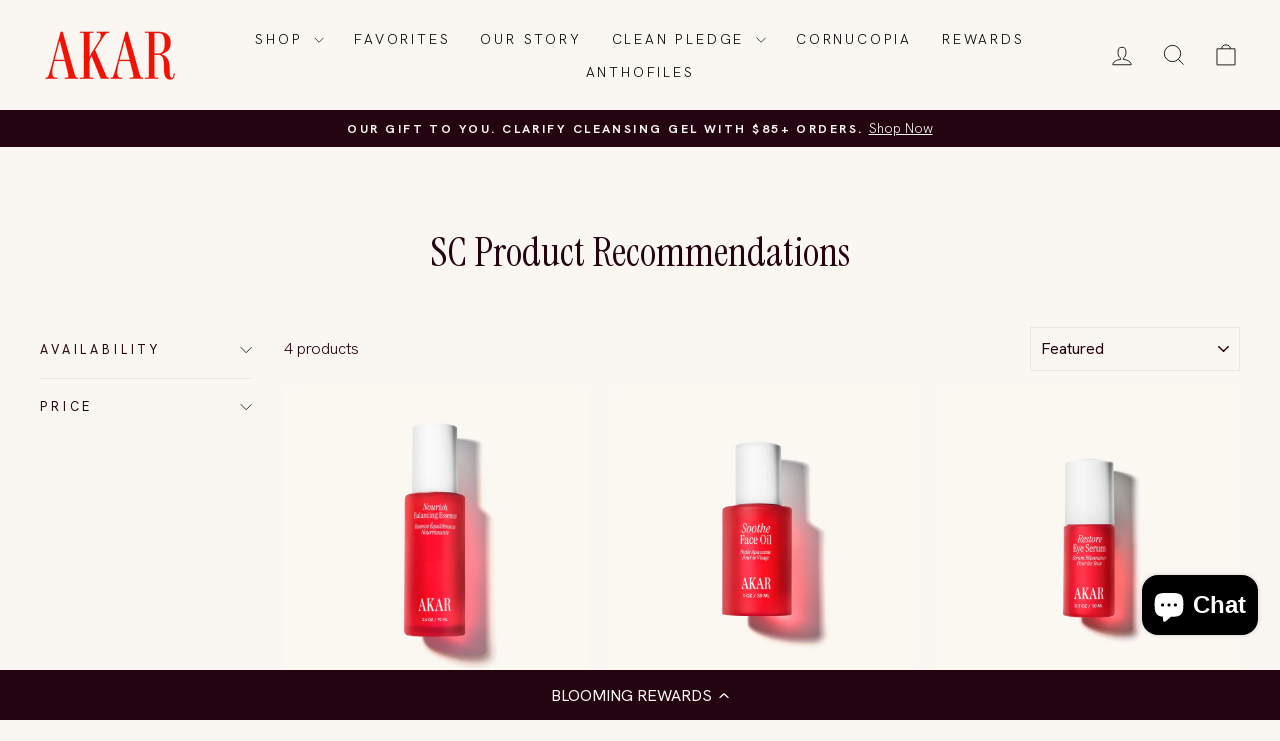

--- FILE ---
content_type: application/javascript
request_url: https://emotivecdn.io/popup-ui/assets/index-Bq7E3yyV.js
body_size: 198574
content:
var kC=Object.defineProperty;var tg=e=>{throw TypeError(e)};var EC=(e,t,n)=>t in e?kC(e,t,{enumerable:!0,configurable:!0,writable:!0,value:n}):e[t]=n;var dr=(e,t,n)=>EC(e,typeof t!="symbol"?t+"":t,n),ud=(e,t,n)=>t.has(e)||tg("Cannot "+n);var N=(e,t,n)=>(ud(e,t,"read from private field"),n?n.call(e):t.get(e)),ke=(e,t,n)=>t.has(e)?tg("Cannot add the same private member more than once"):t instanceof WeakSet?t.add(e):t.set(e,n),se=(e,t,n,r)=>(ud(e,t,"write to private field"),r?r.call(e,n):t.set(e,n),n),tt=(e,t,n)=>(ud(e,t,"access private method"),n);var Cl=(e,t,n,r)=>({set _(i){se(e,t,i,n)},get _(){return N(e,t,r)}});function CC(e,t){for(var n=0;n<t.length;n++){const r=t[n];if(typeof r!="string"&&!Array.isArray(r)){for(const i in r)if(i!=="default"&&!(i in e)){const o=Object.getOwnPropertyDescriptor(r,i);o&&Object.defineProperty(e,i,o.get?o:{enumerable:!0,get:()=>r[i]})}}}return Object.freeze(Object.defineProperty(e,Symbol.toStringTag,{value:"Module"}))}(function(){const t=document.createElement("link").relList;if(t&&t.supports&&t.supports("modulepreload"))return;for(const i of document.querySelectorAll('link[rel="modulepreload"]'))r(i);new MutationObserver(i=>{for(const o of i)if(o.type==="childList")for(const s of o.addedNodes)s.tagName==="LINK"&&s.rel==="modulepreload"&&r(s)}).observe(document,{childList:!0,subtree:!0});function n(i){const o={};return i.integrity&&(o.integrity=i.integrity),i.referrerPolicy&&(o.referrerPolicy=i.referrerPolicy),i.crossOrigin==="use-credentials"?o.credentials="include":i.crossOrigin==="anonymous"?o.credentials="omit":o.credentials="same-origin",o}function r(i){if(i.ep)return;i.ep=!0;const o=n(i);fetch(i.href,o)}})();var aw=typeof globalThis<"u"?globalThis:typeof window<"u"?window:typeof global<"u"?global:typeof self<"u"?self:{};function um(e){return e&&e.__esModule&&Object.prototype.hasOwnProperty.call(e,"default")?e.default:e}var lw={exports:{}},lf={},uw={exports:{}},xe={};/**
 * @license React
 * react.production.min.js
 *
 * Copyright (c) Facebook, Inc. and its affiliates.
 *
 * This source code is licensed under the MIT license found in the
 * LICENSE file in the root directory of this source tree.
 */var ml=Symbol.for("react.element"),$C=Symbol.for("react.portal"),TC=Symbol.for("react.fragment"),_C=Symbol.for("react.strict_mode"),PC=Symbol.for("react.profiler"),OC=Symbol.for("react.provider"),MC=Symbol.for("react.context"),AC=Symbol.for("react.forward_ref"),IC=Symbol.for("react.suspense"),NC=Symbol.for("react.memo"),RC=Symbol.for("react.lazy"),ng=Symbol.iterator;function DC(e){return e===null||typeof e!="object"?null:(e=ng&&e[ng]||e["@@iterator"],typeof e=="function"?e:null)}var cw={isMounted:function(){return!1},enqueueForceUpdate:function(){},enqueueReplaceState:function(){},enqueueSetState:function(){}},fw=Object.assign,dw={};function js(e,t,n){this.props=e,this.context=t,this.refs=dw,this.updater=n||cw}js.prototype.isReactComponent={};js.prototype.setState=function(e,t){if(typeof e!="object"&&typeof e!="function"&&e!=null)throw Error("setState(...): takes an object of state variables to update or a function which returns an object of state variables.");this.updater.enqueueSetState(this,e,t,"setState")};js.prototype.forceUpdate=function(e){this.updater.enqueueForceUpdate(this,e,"forceUpdate")};function pw(){}pw.prototype=js.prototype;function cm(e,t,n){this.props=e,this.context=t,this.refs=dw,this.updater=n||cw}var fm=cm.prototype=new pw;fm.constructor=cm;fw(fm,js.prototype);fm.isPureReactComponent=!0;var rg=Array.isArray,hw=Object.prototype.hasOwnProperty,dm={current:null},mw={key:!0,ref:!0,__self:!0,__source:!0};function gw(e,t,n){var r,i={},o=null,s=null;if(t!=null)for(r in t.ref!==void 0&&(s=t.ref),t.key!==void 0&&(o=""+t.key),t)hw.call(t,r)&&!mw.hasOwnProperty(r)&&(i[r]=t[r]);var a=arguments.length-2;if(a===1)i.children=n;else if(1<a){for(var l=Array(a),u=0;u<a;u++)l[u]=arguments[u+2];i.children=l}if(e&&e.defaultProps)for(r in a=e.defaultProps,a)i[r]===void 0&&(i[r]=a[r]);return{$$typeof:ml,type:e,key:o,ref:s,props:i,_owner:dm.current}}function LC(e,t){return{$$typeof:ml,type:e.type,key:t,ref:e.ref,props:e.props,_owner:e._owner}}function pm(e){return typeof e=="object"&&e!==null&&e.$$typeof===ml}function FC(e){var t={"=":"=0",":":"=2"};return"$"+e.replace(/[=:]/g,function(n){return t[n]})}var ig=/\/+/g;function cd(e,t){return typeof e=="object"&&e!==null&&e.key!=null?FC(""+e.key):t.toString(36)}function hu(e,t,n,r,i){var o=typeof e;(o==="undefined"||o==="boolean")&&(e=null);var s=!1;if(e===null)s=!0;else switch(o){case"string":case"number":s=!0;break;case"object":switch(e.$$typeof){case ml:case $C:s=!0}}if(s)return s=e,i=i(s),e=r===""?"."+cd(s,0):r,rg(i)?(n="",e!=null&&(n=e.replace(ig,"$&/")+"/"),hu(i,t,n,"",function(u){return u})):i!=null&&(pm(i)&&(i=LC(i,n+(!i.key||s&&s.key===i.key?"":(""+i.key).replace(ig,"$&/")+"/")+e)),t.push(i)),1;if(s=0,r=r===""?".":r+":",rg(e))for(var a=0;a<e.length;a++){o=e[a];var l=r+cd(o,a);s+=hu(o,t,n,l,i)}else if(l=DC(e),typeof l=="function")for(e=l.call(e),a=0;!(o=e.next()).done;)o=o.value,l=r+cd(o,a++),s+=hu(o,t,n,l,i);else if(o==="object")throw t=String(e),Error("Objects are not valid as a React child (found: "+(t==="[object Object]"?"object with keys {"+Object.keys(e).join(", ")+"}":t)+"). If you meant to render a collection of children, use an array instead.");return s}function $l(e,t,n){if(e==null)return e;var r=[],i=0;return hu(e,r,"","",function(o){return t.call(n,o,i++)}),r}function jC(e){if(e._status===-1){var t=e._result;t=t(),t.then(function(n){(e._status===0||e._status===-1)&&(e._status=1,e._result=n)},function(n){(e._status===0||e._status===-1)&&(e._status=2,e._result=n)}),e._status===-1&&(e._status=0,e._result=t)}if(e._status===1)return e._result.default;throw e._result}var Yt={current:null},mu={transition:null},zC={ReactCurrentDispatcher:Yt,ReactCurrentBatchConfig:mu,ReactCurrentOwner:dm};function vw(){throw Error("act(...) is not supported in production builds of React.")}xe.Children={map:$l,forEach:function(e,t,n){$l(e,function(){t.apply(this,arguments)},n)},count:function(e){var t=0;return $l(e,function(){t++}),t},toArray:function(e){return $l(e,function(t){return t})||[]},only:function(e){if(!pm(e))throw Error("React.Children.only expected to receive a single React element child.");return e}};xe.Component=js;xe.Fragment=TC;xe.Profiler=PC;xe.PureComponent=cm;xe.StrictMode=_C;xe.Suspense=IC;xe.__SECRET_INTERNALS_DO_NOT_USE_OR_YOU_WILL_BE_FIRED=zC;xe.act=vw;xe.cloneElement=function(e,t,n){if(e==null)throw Error("React.cloneElement(...): The argument must be a React element, but you passed "+e+".");var r=fw({},e.props),i=e.key,o=e.ref,s=e._owner;if(t!=null){if(t.ref!==void 0&&(o=t.ref,s=dm.current),t.key!==void 0&&(i=""+t.key),e.type&&e.type.defaultProps)var a=e.type.defaultProps;for(l in t)hw.call(t,l)&&!mw.hasOwnProperty(l)&&(r[l]=t[l]===void 0&&a!==void 0?a[l]:t[l])}var l=arguments.length-2;if(l===1)r.children=n;else if(1<l){a=Array(l);for(var u=0;u<l;u++)a[u]=arguments[u+2];r.children=a}return{$$typeof:ml,type:e.type,key:i,ref:o,props:r,_owner:s}};xe.createContext=function(e){return e={$$typeof:MC,_currentValue:e,_currentValue2:e,_threadCount:0,Provider:null,Consumer:null,_defaultValue:null,_globalName:null},e.Provider={$$typeof:OC,_context:e},e.Consumer=e};xe.createElement=gw;xe.createFactory=function(e){var t=gw.bind(null,e);return t.type=e,t};xe.createRef=function(){return{current:null}};xe.forwardRef=function(e){return{$$typeof:AC,render:e}};xe.isValidElement=pm;xe.lazy=function(e){return{$$typeof:RC,_payload:{_status:-1,_result:e},_init:jC}};xe.memo=function(e,t){return{$$typeof:NC,type:e,compare:t===void 0?null:t}};xe.startTransition=function(e){var t=mu.transition;mu.transition={};try{e()}finally{mu.transition=t}};xe.unstable_act=vw;xe.useCallback=function(e,t){return Yt.current.useCallback(e,t)};xe.useContext=function(e){return Yt.current.useContext(e)};xe.useDebugValue=function(){};xe.useDeferredValue=function(e){return Yt.current.useDeferredValue(e)};xe.useEffect=function(e,t){return Yt.current.useEffect(e,t)};xe.useId=function(){return Yt.current.useId()};xe.useImperativeHandle=function(e,t,n){return Yt.current.useImperativeHandle(e,t,n)};xe.useInsertionEffect=function(e,t){return Yt.current.useInsertionEffect(e,t)};xe.useLayoutEffect=function(e,t){return Yt.current.useLayoutEffect(e,t)};xe.useMemo=function(e,t){return Yt.current.useMemo(e,t)};xe.useReducer=function(e,t,n){return Yt.current.useReducer(e,t,n)};xe.useRef=function(e){return Yt.current.useRef(e)};xe.useState=function(e){return Yt.current.useState(e)};xe.useSyncExternalStore=function(e,t,n){return Yt.current.useSyncExternalStore(e,t,n)};xe.useTransition=function(){return Yt.current.useTransition()};xe.version="18.3.1";uw.exports=xe;var z=uw.exports;const Ie=um(z),og=CC({__proto__:null,default:Ie},[z]);/**
 * @license React
 * react-jsx-runtime.production.min.js
 *
 * Copyright (c) Facebook, Inc. and its affiliates.
 *
 * This source code is licensed under the MIT license found in the
 * LICENSE file in the root directory of this source tree.
 */var BC=z,VC=Symbol.for("react.element"),UC=Symbol.for("react.fragment"),qC=Object.prototype.hasOwnProperty,HC=BC.__SECRET_INTERNALS_DO_NOT_USE_OR_YOU_WILL_BE_FIRED.ReactCurrentOwner,WC={key:!0,ref:!0,__self:!0,__source:!0};function yw(e,t,n){var r,i={},o=null,s=null;n!==void 0&&(o=""+n),t.key!==void 0&&(o=""+t.key),t.ref!==void 0&&(s=t.ref);for(r in t)qC.call(t,r)&&!WC.hasOwnProperty(r)&&(i[r]=t[r]);if(e&&e.defaultProps)for(r in t=e.defaultProps,t)i[r]===void 0&&(i[r]=t[r]);return{$$typeof:VC,type:e,key:o,ref:s,props:i,_owner:HC.current}}lf.Fragment=UC;lf.jsx=yw;lf.jsxs=yw;lw.exports=lf;var Vt=lw.exports,yp={},ww={exports:{}},Nn={},Sw={exports:{}},bw={};/**
 * @license React
 * scheduler.production.min.js
 *
 * Copyright (c) Facebook, Inc. and its affiliates.
 *
 * This source code is licensed under the MIT license found in the
 * LICENSE file in the root directory of this source tree.
 */(function(e){function t(C,A){var I=C.length;C.push(A);e:for(;0<I;){var V=I-1>>>1,q=C[V];if(0<i(q,A))C[V]=A,C[I]=q,I=V;else break e}}function n(C){return C.length===0?null:C[0]}function r(C){if(C.length===0)return null;var A=C[0],I=C.pop();if(I!==A){C[0]=I;e:for(var V=0,q=C.length,ne=q>>>1;V<ne;){var le=2*(V+1)-1,ce=C[le],ve=le+1,me=C[ve];if(0>i(ce,I))ve<q&&0>i(me,ce)?(C[V]=me,C[ve]=I,V=ve):(C[V]=ce,C[le]=I,V=le);else if(ve<q&&0>i(me,I))C[V]=me,C[ve]=I,V=ve;else break e}}return A}function i(C,A){var I=C.sortIndex-A.sortIndex;return I!==0?I:C.id-A.id}if(typeof performance=="object"&&typeof performance.now=="function"){var o=performance;e.unstable_now=function(){return o.now()}}else{var s=Date,a=s.now();e.unstable_now=function(){return s.now()-a}}var l=[],u=[],p=1,m=null,f=3,g=!1,y=!1,d=!1,h=typeof setTimeout=="function"?setTimeout:null,c=typeof clearTimeout=="function"?clearTimeout:null,v=typeof setImmediate<"u"?setImmediate:null;typeof navigator<"u"&&navigator.scheduling!==void 0&&navigator.scheduling.isInputPending!==void 0&&navigator.scheduling.isInputPending.bind(navigator.scheduling);function S(C){for(var A=n(u);A!==null;){if(A.callback===null)r(u);else if(A.startTime<=C)r(u),A.sortIndex=A.expirationTime,t(l,A);else break;A=n(u)}}function w(C){if(d=!1,S(C),!y)if(n(l)!==null)y=!0,$(b);else{var A=n(u);A!==null&&T(w,A.startTime-C)}}function b(C,A){y=!1,d&&(d=!1,c(E),E=-1),g=!0;var I=f;try{for(S(A),m=n(l);m!==null&&(!(m.expirationTime>A)||C&&!L());){var V=m.callback;if(typeof V=="function"){m.callback=null,f=m.priorityLevel;var q=V(m.expirationTime<=A);A=e.unstable_now(),typeof q=="function"?m.callback=q:m===n(l)&&r(l),S(A)}else r(l);m=n(l)}if(m!==null)var ne=!0;else{var le=n(u);le!==null&&T(w,le.startTime-A),ne=!1}return ne}finally{m=null,f=I,g=!1}}var k=!1,x=null,E=-1,_=5,P=-1;function L(){return!(e.unstable_now()-P<_)}function F(){if(x!==null){var C=e.unstable_now();P=C;var A=!0;try{A=x(!0,C)}finally{A?R():(k=!1,x=null)}}else k=!1}var R;if(typeof v=="function")R=function(){v(F)};else if(typeof MessageChannel<"u"){var O=new MessageChannel,M=O.port2;O.port1.onmessage=F,R=function(){M.postMessage(null)}}else R=function(){h(F,0)};function $(C){x=C,k||(k=!0,R())}function T(C,A){E=h(function(){C(e.unstable_now())},A)}e.unstable_IdlePriority=5,e.unstable_ImmediatePriority=1,e.unstable_LowPriority=4,e.unstable_NormalPriority=3,e.unstable_Profiling=null,e.unstable_UserBlockingPriority=2,e.unstable_cancelCallback=function(C){C.callback=null},e.unstable_continueExecution=function(){y||g||(y=!0,$(b))},e.unstable_forceFrameRate=function(C){0>C||125<C?console.error("forceFrameRate takes a positive int between 0 and 125, forcing frame rates higher than 125 fps is not supported"):_=0<C?Math.floor(1e3/C):5},e.unstable_getCurrentPriorityLevel=function(){return f},e.unstable_getFirstCallbackNode=function(){return n(l)},e.unstable_next=function(C){switch(f){case 1:case 2:case 3:var A=3;break;default:A=f}var I=f;f=A;try{return C()}finally{f=I}},e.unstable_pauseExecution=function(){},e.unstable_requestPaint=function(){},e.unstable_runWithPriority=function(C,A){switch(C){case 1:case 2:case 3:case 4:case 5:break;default:C=3}var I=f;f=C;try{return A()}finally{f=I}},e.unstable_scheduleCallback=function(C,A,I){var V=e.unstable_now();switch(typeof I=="object"&&I!==null?(I=I.delay,I=typeof I=="number"&&0<I?V+I:V):I=V,C){case 1:var q=-1;break;case 2:q=250;break;case 5:q=1073741823;break;case 4:q=1e4;break;default:q=5e3}return q=I+q,C={id:p++,callback:A,priorityLevel:C,startTime:I,expirationTime:q,sortIndex:-1},I>V?(C.sortIndex=I,t(u,C),n(l)===null&&C===n(u)&&(d?(c(E),E=-1):d=!0,T(w,I-V))):(C.sortIndex=q,t(l,C),y||g||(y=!0,$(b))),C},e.unstable_shouldYield=L,e.unstable_wrapCallback=function(C){var A=f;return function(){var I=f;f=A;try{return C.apply(this,arguments)}finally{f=I}}}})(bw);Sw.exports=bw;var GC=Sw.exports;/**
 * @license React
 * react-dom.production.min.js
 *
 * Copyright (c) Facebook, Inc. and its affiliates.
 *
 * This source code is licensed under the MIT license found in the
 * LICENSE file in the root directory of this source tree.
 */var QC=z,In=GC;function B(e){for(var t="https://reactjs.org/docs/error-decoder.html?invariant="+e,n=1;n<arguments.length;n++)t+="&args[]="+encodeURIComponent(arguments[n]);return"Minified React error #"+e+"; visit "+t+" for the full message or use the non-minified dev environment for full errors and additional helpful warnings."}var xw=new Set,Ra={};function $o(e,t){ys(e,t),ys(e+"Capture",t)}function ys(e,t){for(Ra[e]=t,e=0;e<t.length;e++)xw.add(t[e])}var Yr=!(typeof window>"u"||typeof window.document>"u"||typeof window.document.createElement>"u"),wp=Object.prototype.hasOwnProperty,YC=/^[:A-Z_a-z\u00C0-\u00D6\u00D8-\u00F6\u00F8-\u02FF\u0370-\u037D\u037F-\u1FFF\u200C-\u200D\u2070-\u218F\u2C00-\u2FEF\u3001-\uD7FF\uF900-\uFDCF\uFDF0-\uFFFD][:A-Z_a-z\u00C0-\u00D6\u00D8-\u00F6\u00F8-\u02FF\u0370-\u037D\u037F-\u1FFF\u200C-\u200D\u2070-\u218F\u2C00-\u2FEF\u3001-\uD7FF\uF900-\uFDCF\uFDF0-\uFFFD\-.0-9\u00B7\u0300-\u036F\u203F-\u2040]*$/,sg={},ag={};function KC(e){return wp.call(ag,e)?!0:wp.call(sg,e)?!1:YC.test(e)?ag[e]=!0:(sg[e]=!0,!1)}function XC(e,t,n,r){if(n!==null&&n.type===0)return!1;switch(typeof t){case"function":case"symbol":return!0;case"boolean":return r?!1:n!==null?!n.acceptsBooleans:(e=e.toLowerCase().slice(0,5),e!=="data-"&&e!=="aria-");default:return!1}}function ZC(e,t,n,r){if(t===null||typeof t>"u"||XC(e,t,n,r))return!0;if(r)return!1;if(n!==null)switch(n.type){case 3:return!t;case 4:return t===!1;case 5:return isNaN(t);case 6:return isNaN(t)||1>t}return!1}function Kt(e,t,n,r,i,o,s){this.acceptsBooleans=t===2||t===3||t===4,this.attributeName=r,this.attributeNamespace=i,this.mustUseProperty=n,this.propertyName=e,this.type=t,this.sanitizeURL=o,this.removeEmptyString=s}var kt={};"children dangerouslySetInnerHTML defaultValue defaultChecked innerHTML suppressContentEditableWarning suppressHydrationWarning style".split(" ").forEach(function(e){kt[e]=new Kt(e,0,!1,e,null,!1,!1)});[["acceptCharset","accept-charset"],["className","class"],["htmlFor","for"],["httpEquiv","http-equiv"]].forEach(function(e){var t=e[0];kt[t]=new Kt(t,1,!1,e[1],null,!1,!1)});["contentEditable","draggable","spellCheck","value"].forEach(function(e){kt[e]=new Kt(e,2,!1,e.toLowerCase(),null,!1,!1)});["autoReverse","externalResourcesRequired","focusable","preserveAlpha"].forEach(function(e){kt[e]=new Kt(e,2,!1,e,null,!1,!1)});"allowFullScreen async autoFocus autoPlay controls default defer disabled disablePictureInPicture disableRemotePlayback formNoValidate hidden loop noModule noValidate open playsInline readOnly required reversed scoped seamless itemScope".split(" ").forEach(function(e){kt[e]=new Kt(e,3,!1,e.toLowerCase(),null,!1,!1)});["checked","multiple","muted","selected"].forEach(function(e){kt[e]=new Kt(e,3,!0,e,null,!1,!1)});["capture","download"].forEach(function(e){kt[e]=new Kt(e,4,!1,e,null,!1,!1)});["cols","rows","size","span"].forEach(function(e){kt[e]=new Kt(e,6,!1,e,null,!1,!1)});["rowSpan","start"].forEach(function(e){kt[e]=new Kt(e,5,!1,e.toLowerCase(),null,!1,!1)});var hm=/[\-:]([a-z])/g;function mm(e){return e[1].toUpperCase()}"accent-height alignment-baseline arabic-form baseline-shift cap-height clip-path clip-rule color-interpolation color-interpolation-filters color-profile color-rendering dominant-baseline enable-background fill-opacity fill-rule flood-color flood-opacity font-family font-size font-size-adjust font-stretch font-style font-variant font-weight glyph-name glyph-orientation-horizontal glyph-orientation-vertical horiz-adv-x horiz-origin-x image-rendering letter-spacing lighting-color marker-end marker-mid marker-start overline-position overline-thickness paint-order panose-1 pointer-events rendering-intent shape-rendering stop-color stop-opacity strikethrough-position strikethrough-thickness stroke-dasharray stroke-dashoffset stroke-linecap stroke-linejoin stroke-miterlimit stroke-opacity stroke-width text-anchor text-decoration text-rendering underline-position underline-thickness unicode-bidi unicode-range units-per-em v-alphabetic v-hanging v-ideographic v-mathematical vector-effect vert-adv-y vert-origin-x vert-origin-y word-spacing writing-mode xmlns:xlink x-height".split(" ").forEach(function(e){var t=e.replace(hm,mm);kt[t]=new Kt(t,1,!1,e,null,!1,!1)});"xlink:actuate xlink:arcrole xlink:role xlink:show xlink:title xlink:type".split(" ").forEach(function(e){var t=e.replace(hm,mm);kt[t]=new Kt(t,1,!1,e,"http://www.w3.org/1999/xlink",!1,!1)});["xml:base","xml:lang","xml:space"].forEach(function(e){var t=e.replace(hm,mm);kt[t]=new Kt(t,1,!1,e,"http://www.w3.org/XML/1998/namespace",!1,!1)});["tabIndex","crossOrigin"].forEach(function(e){kt[e]=new Kt(e,1,!1,e.toLowerCase(),null,!1,!1)});kt.xlinkHref=new Kt("xlinkHref",1,!1,"xlink:href","http://www.w3.org/1999/xlink",!0,!1);["src","href","action","formAction"].forEach(function(e){kt[e]=new Kt(e,1,!1,e.toLowerCase(),null,!0,!0)});function gm(e,t,n,r){var i=kt.hasOwnProperty(t)?kt[t]:null;(i!==null?i.type!==0:r||!(2<t.length)||t[0]!=="o"&&t[0]!=="O"||t[1]!=="n"&&t[1]!=="N")&&(ZC(t,n,i,r)&&(n=null),r||i===null?KC(t)&&(n===null?e.removeAttribute(t):e.setAttribute(t,""+n)):i.mustUseProperty?e[i.propertyName]=n===null?i.type===3?!1:"":n:(t=i.attributeName,r=i.attributeNamespace,n===null?e.removeAttribute(t):(i=i.type,n=i===3||i===4&&n===!0?"":""+n,r?e.setAttributeNS(r,t,n):e.setAttribute(t,n))))}var ti=QC.__SECRET_INTERNALS_DO_NOT_USE_OR_YOU_WILL_BE_FIRED,Tl=Symbol.for("react.element"),zo=Symbol.for("react.portal"),Bo=Symbol.for("react.fragment"),vm=Symbol.for("react.strict_mode"),Sp=Symbol.for("react.profiler"),kw=Symbol.for("react.provider"),Ew=Symbol.for("react.context"),ym=Symbol.for("react.forward_ref"),bp=Symbol.for("react.suspense"),xp=Symbol.for("react.suspense_list"),wm=Symbol.for("react.memo"),fi=Symbol.for("react.lazy"),Cw=Symbol.for("react.offscreen"),lg=Symbol.iterator;function Ys(e){return e===null||typeof e!="object"?null:(e=lg&&e[lg]||e["@@iterator"],typeof e=="function"?e:null)}var Xe=Object.assign,fd;function sa(e){if(fd===void 0)try{throw Error()}catch(n){var t=n.stack.trim().match(/\n( *(at )?)/);fd=t&&t[1]||""}return`
`+fd+e}var dd=!1;function pd(e,t){if(!e||dd)return"";dd=!0;var n=Error.prepareStackTrace;Error.prepareStackTrace=void 0;try{if(t)if(t=function(){throw Error()},Object.defineProperty(t.prototype,"props",{set:function(){throw Error()}}),typeof Reflect=="object"&&Reflect.construct){try{Reflect.construct(t,[])}catch(u){var r=u}Reflect.construct(e,[],t)}else{try{t.call()}catch(u){r=u}e.call(t.prototype)}else{try{throw Error()}catch(u){r=u}e()}}catch(u){if(u&&r&&typeof u.stack=="string"){for(var i=u.stack.split(`
`),o=r.stack.split(`
`),s=i.length-1,a=o.length-1;1<=s&&0<=a&&i[s]!==o[a];)a--;for(;1<=s&&0<=a;s--,a--)if(i[s]!==o[a]){if(s!==1||a!==1)do if(s--,a--,0>a||i[s]!==o[a]){var l=`
`+i[s].replace(" at new "," at ");return e.displayName&&l.includes("<anonymous>")&&(l=l.replace("<anonymous>",e.displayName)),l}while(1<=s&&0<=a);break}}}finally{dd=!1,Error.prepareStackTrace=n}return(e=e?e.displayName||e.name:"")?sa(e):""}function JC(e){switch(e.tag){case 5:return sa(e.type);case 16:return sa("Lazy");case 13:return sa("Suspense");case 19:return sa("SuspenseList");case 0:case 2:case 15:return e=pd(e.type,!1),e;case 11:return e=pd(e.type.render,!1),e;case 1:return e=pd(e.type,!0),e;default:return""}}function kp(e){if(e==null)return null;if(typeof e=="function")return e.displayName||e.name||null;if(typeof e=="string")return e;switch(e){case Bo:return"Fragment";case zo:return"Portal";case Sp:return"Profiler";case vm:return"StrictMode";case bp:return"Suspense";case xp:return"SuspenseList"}if(typeof e=="object")switch(e.$$typeof){case Ew:return(e.displayName||"Context")+".Consumer";case kw:return(e._context.displayName||"Context")+".Provider";case ym:var t=e.render;return e=e.displayName,e||(e=t.displayName||t.name||"",e=e!==""?"ForwardRef("+e+")":"ForwardRef"),e;case wm:return t=e.displayName||null,t!==null?t:kp(e.type)||"Memo";case fi:t=e._payload,e=e._init;try{return kp(e(t))}catch{}}return null}function e$(e){var t=e.type;switch(e.tag){case 24:return"Cache";case 9:return(t.displayName||"Context")+".Consumer";case 10:return(t._context.displayName||"Context")+".Provider";case 18:return"DehydratedFragment";case 11:return e=t.render,e=e.displayName||e.name||"",t.displayName||(e!==""?"ForwardRef("+e+")":"ForwardRef");case 7:return"Fragment";case 5:return t;case 4:return"Portal";case 3:return"Root";case 6:return"Text";case 16:return kp(t);case 8:return t===vm?"StrictMode":"Mode";case 22:return"Offscreen";case 12:return"Profiler";case 21:return"Scope";case 13:return"Suspense";case 19:return"SuspenseList";case 25:return"TracingMarker";case 1:case 0:case 17:case 2:case 14:case 15:if(typeof t=="function")return t.displayName||t.name||null;if(typeof t=="string")return t}return null}function Ri(e){switch(typeof e){case"boolean":case"number":case"string":case"undefined":return e;case"object":return e;default:return""}}function $w(e){var t=e.type;return(e=e.nodeName)&&e.toLowerCase()==="input"&&(t==="checkbox"||t==="radio")}function t$(e){var t=$w(e)?"checked":"value",n=Object.getOwnPropertyDescriptor(e.constructor.prototype,t),r=""+e[t];if(!e.hasOwnProperty(t)&&typeof n<"u"&&typeof n.get=="function"&&typeof n.set=="function"){var i=n.get,o=n.set;return Object.defineProperty(e,t,{configurable:!0,get:function(){return i.call(this)},set:function(s){r=""+s,o.call(this,s)}}),Object.defineProperty(e,t,{enumerable:n.enumerable}),{getValue:function(){return r},setValue:function(s){r=""+s},stopTracking:function(){e._valueTracker=null,delete e[t]}}}}function _l(e){e._valueTracker||(e._valueTracker=t$(e))}function Tw(e){if(!e)return!1;var t=e._valueTracker;if(!t)return!0;var n=t.getValue(),r="";return e&&(r=$w(e)?e.checked?"true":"false":e.value),e=r,e!==n?(t.setValue(e),!0):!1}function sc(e){if(e=e||(typeof document<"u"?document:void 0),typeof e>"u")return null;try{return e.activeElement||e.body}catch{return e.body}}function Ep(e,t){var n=t.checked;return Xe({},t,{defaultChecked:void 0,defaultValue:void 0,value:void 0,checked:n??e._wrapperState.initialChecked})}function ug(e,t){var n=t.defaultValue==null?"":t.defaultValue,r=t.checked!=null?t.checked:t.defaultChecked;n=Ri(t.value!=null?t.value:n),e._wrapperState={initialChecked:r,initialValue:n,controlled:t.type==="checkbox"||t.type==="radio"?t.checked!=null:t.value!=null}}function _w(e,t){t=t.checked,t!=null&&gm(e,"checked",t,!1)}function Cp(e,t){_w(e,t);var n=Ri(t.value),r=t.type;if(n!=null)r==="number"?(n===0&&e.value===""||e.value!=n)&&(e.value=""+n):e.value!==""+n&&(e.value=""+n);else if(r==="submit"||r==="reset"){e.removeAttribute("value");return}t.hasOwnProperty("value")?$p(e,t.type,n):t.hasOwnProperty("defaultValue")&&$p(e,t.type,Ri(t.defaultValue)),t.checked==null&&t.defaultChecked!=null&&(e.defaultChecked=!!t.defaultChecked)}function cg(e,t,n){if(t.hasOwnProperty("value")||t.hasOwnProperty("defaultValue")){var r=t.type;if(!(r!=="submit"&&r!=="reset"||t.value!==void 0&&t.value!==null))return;t=""+e._wrapperState.initialValue,n||t===e.value||(e.value=t),e.defaultValue=t}n=e.name,n!==""&&(e.name=""),e.defaultChecked=!!e._wrapperState.initialChecked,n!==""&&(e.name=n)}function $p(e,t,n){(t!=="number"||sc(e.ownerDocument)!==e)&&(n==null?e.defaultValue=""+e._wrapperState.initialValue:e.defaultValue!==""+n&&(e.defaultValue=""+n))}var aa=Array.isArray;function ts(e,t,n,r){if(e=e.options,t){t={};for(var i=0;i<n.length;i++)t["$"+n[i]]=!0;for(n=0;n<e.length;n++)i=t.hasOwnProperty("$"+e[n].value),e[n].selected!==i&&(e[n].selected=i),i&&r&&(e[n].defaultSelected=!0)}else{for(n=""+Ri(n),t=null,i=0;i<e.length;i++){if(e[i].value===n){e[i].selected=!0,r&&(e[i].defaultSelected=!0);return}t!==null||e[i].disabled||(t=e[i])}t!==null&&(t.selected=!0)}}function Tp(e,t){if(t.dangerouslySetInnerHTML!=null)throw Error(B(91));return Xe({},t,{value:void 0,defaultValue:void 0,children:""+e._wrapperState.initialValue})}function fg(e,t){var n=t.value;if(n==null){if(n=t.children,t=t.defaultValue,n!=null){if(t!=null)throw Error(B(92));if(aa(n)){if(1<n.length)throw Error(B(93));n=n[0]}t=n}t==null&&(t=""),n=t}e._wrapperState={initialValue:Ri(n)}}function Pw(e,t){var n=Ri(t.value),r=Ri(t.defaultValue);n!=null&&(n=""+n,n!==e.value&&(e.value=n),t.defaultValue==null&&e.defaultValue!==n&&(e.defaultValue=n)),r!=null&&(e.defaultValue=""+r)}function dg(e){var t=e.textContent;t===e._wrapperState.initialValue&&t!==""&&t!==null&&(e.value=t)}function Ow(e){switch(e){case"svg":return"http://www.w3.org/2000/svg";case"math":return"http://www.w3.org/1998/Math/MathML";default:return"http://www.w3.org/1999/xhtml"}}function _p(e,t){return e==null||e==="http://www.w3.org/1999/xhtml"?Ow(t):e==="http://www.w3.org/2000/svg"&&t==="foreignObject"?"http://www.w3.org/1999/xhtml":e}var Pl,Mw=function(e){return typeof MSApp<"u"&&MSApp.execUnsafeLocalFunction?function(t,n,r,i){MSApp.execUnsafeLocalFunction(function(){return e(t,n,r,i)})}:e}(function(e,t){if(e.namespaceURI!=="http://www.w3.org/2000/svg"||"innerHTML"in e)e.innerHTML=t;else{for(Pl=Pl||document.createElement("div"),Pl.innerHTML="<svg>"+t.valueOf().toString()+"</svg>",t=Pl.firstChild;e.firstChild;)e.removeChild(e.firstChild);for(;t.firstChild;)e.appendChild(t.firstChild)}});function Da(e,t){if(t){var n=e.firstChild;if(n&&n===e.lastChild&&n.nodeType===3){n.nodeValue=t;return}}e.textContent=t}var wa={animationIterationCount:!0,aspectRatio:!0,borderImageOutset:!0,borderImageSlice:!0,borderImageWidth:!0,boxFlex:!0,boxFlexGroup:!0,boxOrdinalGroup:!0,columnCount:!0,columns:!0,flex:!0,flexGrow:!0,flexPositive:!0,flexShrink:!0,flexNegative:!0,flexOrder:!0,gridArea:!0,gridRow:!0,gridRowEnd:!0,gridRowSpan:!0,gridRowStart:!0,gridColumn:!0,gridColumnEnd:!0,gridColumnSpan:!0,gridColumnStart:!0,fontWeight:!0,lineClamp:!0,lineHeight:!0,opacity:!0,order:!0,orphans:!0,tabSize:!0,widows:!0,zIndex:!0,zoom:!0,fillOpacity:!0,floodOpacity:!0,stopOpacity:!0,strokeDasharray:!0,strokeDashoffset:!0,strokeMiterlimit:!0,strokeOpacity:!0,strokeWidth:!0},n$=["Webkit","ms","Moz","O"];Object.keys(wa).forEach(function(e){n$.forEach(function(t){t=t+e.charAt(0).toUpperCase()+e.substring(1),wa[t]=wa[e]})});function Aw(e,t,n){return t==null||typeof t=="boolean"||t===""?"":n||typeof t!="number"||t===0||wa.hasOwnProperty(e)&&wa[e]?(""+t).trim():t+"px"}function Iw(e,t){e=e.style;for(var n in t)if(t.hasOwnProperty(n)){var r=n.indexOf("--")===0,i=Aw(n,t[n],r);n==="float"&&(n="cssFloat"),r?e.setProperty(n,i):e[n]=i}}var r$=Xe({menuitem:!0},{area:!0,base:!0,br:!0,col:!0,embed:!0,hr:!0,img:!0,input:!0,keygen:!0,link:!0,meta:!0,param:!0,source:!0,track:!0,wbr:!0});function Pp(e,t){if(t){if(r$[e]&&(t.children!=null||t.dangerouslySetInnerHTML!=null))throw Error(B(137,e));if(t.dangerouslySetInnerHTML!=null){if(t.children!=null)throw Error(B(60));if(typeof t.dangerouslySetInnerHTML!="object"||!("__html"in t.dangerouslySetInnerHTML))throw Error(B(61))}if(t.style!=null&&typeof t.style!="object")throw Error(B(62))}}function Op(e,t){if(e.indexOf("-")===-1)return typeof t.is=="string";switch(e){case"annotation-xml":case"color-profile":case"font-face":case"font-face-src":case"font-face-uri":case"font-face-format":case"font-face-name":case"missing-glyph":return!1;default:return!0}}var Mp=null;function Sm(e){return e=e.target||e.srcElement||window,e.correspondingUseElement&&(e=e.correspondingUseElement),e.nodeType===3?e.parentNode:e}var Ap=null,ns=null,rs=null;function pg(e){if(e=yl(e)){if(typeof Ap!="function")throw Error(B(280));var t=e.stateNode;t&&(t=pf(t),Ap(e.stateNode,e.type,t))}}function Nw(e){ns?rs?rs.push(e):rs=[e]:ns=e}function Rw(){if(ns){var e=ns,t=rs;if(rs=ns=null,pg(e),t)for(e=0;e<t.length;e++)pg(t[e])}}function Dw(e,t){return e(t)}function Lw(){}var hd=!1;function Fw(e,t,n){if(hd)return e(t,n);hd=!0;try{return Dw(e,t,n)}finally{hd=!1,(ns!==null||rs!==null)&&(Lw(),Rw())}}function La(e,t){var n=e.stateNode;if(n===null)return null;var r=pf(n);if(r===null)return null;n=r[t];e:switch(t){case"onClick":case"onClickCapture":case"onDoubleClick":case"onDoubleClickCapture":case"onMouseDown":case"onMouseDownCapture":case"onMouseMove":case"onMouseMoveCapture":case"onMouseUp":case"onMouseUpCapture":case"onMouseEnter":(r=!r.disabled)||(e=e.type,r=!(e==="button"||e==="input"||e==="select"||e==="textarea")),e=!r;break e;default:e=!1}if(e)return null;if(n&&typeof n!="function")throw Error(B(231,t,typeof n));return n}var Ip=!1;if(Yr)try{var Ks={};Object.defineProperty(Ks,"passive",{get:function(){Ip=!0}}),window.addEventListener("test",Ks,Ks),window.removeEventListener("test",Ks,Ks)}catch{Ip=!1}function i$(e,t,n,r,i,o,s,a,l){var u=Array.prototype.slice.call(arguments,3);try{t.apply(n,u)}catch(p){this.onError(p)}}var Sa=!1,ac=null,lc=!1,Np=null,o$={onError:function(e){Sa=!0,ac=e}};function s$(e,t,n,r,i,o,s,a,l){Sa=!1,ac=null,i$.apply(o$,arguments)}function a$(e,t,n,r,i,o,s,a,l){if(s$.apply(this,arguments),Sa){if(Sa){var u=ac;Sa=!1,ac=null}else throw Error(B(198));lc||(lc=!0,Np=u)}}function To(e){var t=e,n=e;if(e.alternate)for(;t.return;)t=t.return;else{e=t;do t=e,t.flags&4098&&(n=t.return),e=t.return;while(e)}return t.tag===3?n:null}function jw(e){if(e.tag===13){var t=e.memoizedState;if(t===null&&(e=e.alternate,e!==null&&(t=e.memoizedState)),t!==null)return t.dehydrated}return null}function hg(e){if(To(e)!==e)throw Error(B(188))}function l$(e){var t=e.alternate;if(!t){if(t=To(e),t===null)throw Error(B(188));return t!==e?null:e}for(var n=e,r=t;;){var i=n.return;if(i===null)break;var o=i.alternate;if(o===null){if(r=i.return,r!==null){n=r;continue}break}if(i.child===o.child){for(o=i.child;o;){if(o===n)return hg(i),e;if(o===r)return hg(i),t;o=o.sibling}throw Error(B(188))}if(n.return!==r.return)n=i,r=o;else{for(var s=!1,a=i.child;a;){if(a===n){s=!0,n=i,r=o;break}if(a===r){s=!0,r=i,n=o;break}a=a.sibling}if(!s){for(a=o.child;a;){if(a===n){s=!0,n=o,r=i;break}if(a===r){s=!0,r=o,n=i;break}a=a.sibling}if(!s)throw Error(B(189))}}if(n.alternate!==r)throw Error(B(190))}if(n.tag!==3)throw Error(B(188));return n.stateNode.current===n?e:t}function zw(e){return e=l$(e),e!==null?Bw(e):null}function Bw(e){if(e.tag===5||e.tag===6)return e;for(e=e.child;e!==null;){var t=Bw(e);if(t!==null)return t;e=e.sibling}return null}var Vw=In.unstable_scheduleCallback,mg=In.unstable_cancelCallback,u$=In.unstable_shouldYield,c$=In.unstable_requestPaint,nt=In.unstable_now,f$=In.unstable_getCurrentPriorityLevel,bm=In.unstable_ImmediatePriority,Uw=In.unstable_UserBlockingPriority,uc=In.unstable_NormalPriority,d$=In.unstable_LowPriority,qw=In.unstable_IdlePriority,uf=null,_r=null;function p$(e){if(_r&&typeof _r.onCommitFiberRoot=="function")try{_r.onCommitFiberRoot(uf,e,void 0,(e.current.flags&128)===128)}catch{}}var or=Math.clz32?Math.clz32:g$,h$=Math.log,m$=Math.LN2;function g$(e){return e>>>=0,e===0?32:31-(h$(e)/m$|0)|0}var Ol=64,Ml=4194304;function la(e){switch(e&-e){case 1:return 1;case 2:return 2;case 4:return 4;case 8:return 8;case 16:return 16;case 32:return 32;case 64:case 128:case 256:case 512:case 1024:case 2048:case 4096:case 8192:case 16384:case 32768:case 65536:case 131072:case 262144:case 524288:case 1048576:case 2097152:return e&4194240;case 4194304:case 8388608:case 16777216:case 33554432:case 67108864:return e&130023424;case 134217728:return 134217728;case 268435456:return 268435456;case 536870912:return 536870912;case 1073741824:return 1073741824;default:return e}}function cc(e,t){var n=e.pendingLanes;if(n===0)return 0;var r=0,i=e.suspendedLanes,o=e.pingedLanes,s=n&268435455;if(s!==0){var a=s&~i;a!==0?r=la(a):(o&=s,o!==0&&(r=la(o)))}else s=n&~i,s!==0?r=la(s):o!==0&&(r=la(o));if(r===0)return 0;if(t!==0&&t!==r&&!(t&i)&&(i=r&-r,o=t&-t,i>=o||i===16&&(o&4194240)!==0))return t;if(r&4&&(r|=n&16),t=e.entangledLanes,t!==0)for(e=e.entanglements,t&=r;0<t;)n=31-or(t),i=1<<n,r|=e[n],t&=~i;return r}function v$(e,t){switch(e){case 1:case 2:case 4:return t+250;case 8:case 16:case 32:case 64:case 128:case 256:case 512:case 1024:case 2048:case 4096:case 8192:case 16384:case 32768:case 65536:case 131072:case 262144:case 524288:case 1048576:case 2097152:return t+5e3;case 4194304:case 8388608:case 16777216:case 33554432:case 67108864:return-1;case 134217728:case 268435456:case 536870912:case 1073741824:return-1;default:return-1}}function y$(e,t){for(var n=e.suspendedLanes,r=e.pingedLanes,i=e.expirationTimes,o=e.pendingLanes;0<o;){var s=31-or(o),a=1<<s,l=i[s];l===-1?(!(a&n)||a&r)&&(i[s]=v$(a,t)):l<=t&&(e.expiredLanes|=a),o&=~a}}function Rp(e){return e=e.pendingLanes&-1073741825,e!==0?e:e&1073741824?1073741824:0}function Hw(){var e=Ol;return Ol<<=1,!(Ol&4194240)&&(Ol=64),e}function md(e){for(var t=[],n=0;31>n;n++)t.push(e);return t}function gl(e,t,n){e.pendingLanes|=t,t!==536870912&&(e.suspendedLanes=0,e.pingedLanes=0),e=e.eventTimes,t=31-or(t),e[t]=n}function w$(e,t){var n=e.pendingLanes&~t;e.pendingLanes=t,e.suspendedLanes=0,e.pingedLanes=0,e.expiredLanes&=t,e.mutableReadLanes&=t,e.entangledLanes&=t,t=e.entanglements;var r=e.eventTimes;for(e=e.expirationTimes;0<n;){var i=31-or(n),o=1<<i;t[i]=0,r[i]=-1,e[i]=-1,n&=~o}}function xm(e,t){var n=e.entangledLanes|=t;for(e=e.entanglements;n;){var r=31-or(n),i=1<<r;i&t|e[r]&t&&(e[r]|=t),n&=~i}}var Ne=0;function Ww(e){return e&=-e,1<e?4<e?e&268435455?16:536870912:4:1}var Gw,km,Qw,Yw,Kw,Dp=!1,Al=[],$i=null,Ti=null,_i=null,Fa=new Map,ja=new Map,pi=[],S$="mousedown mouseup touchcancel touchend touchstart auxclick dblclick pointercancel pointerdown pointerup dragend dragstart drop compositionend compositionstart keydown keypress keyup input textInput copy cut paste click change contextmenu reset submit".split(" ");function gg(e,t){switch(e){case"focusin":case"focusout":$i=null;break;case"dragenter":case"dragleave":Ti=null;break;case"mouseover":case"mouseout":_i=null;break;case"pointerover":case"pointerout":Fa.delete(t.pointerId);break;case"gotpointercapture":case"lostpointercapture":ja.delete(t.pointerId)}}function Xs(e,t,n,r,i,o){return e===null||e.nativeEvent!==o?(e={blockedOn:t,domEventName:n,eventSystemFlags:r,nativeEvent:o,targetContainers:[i]},t!==null&&(t=yl(t),t!==null&&km(t)),e):(e.eventSystemFlags|=r,t=e.targetContainers,i!==null&&t.indexOf(i)===-1&&t.push(i),e)}function b$(e,t,n,r,i){switch(t){case"focusin":return $i=Xs($i,e,t,n,r,i),!0;case"dragenter":return Ti=Xs(Ti,e,t,n,r,i),!0;case"mouseover":return _i=Xs(_i,e,t,n,r,i),!0;case"pointerover":var o=i.pointerId;return Fa.set(o,Xs(Fa.get(o)||null,e,t,n,r,i)),!0;case"gotpointercapture":return o=i.pointerId,ja.set(o,Xs(ja.get(o)||null,e,t,n,r,i)),!0}return!1}function Xw(e){var t=no(e.target);if(t!==null){var n=To(t);if(n!==null){if(t=n.tag,t===13){if(t=jw(n),t!==null){e.blockedOn=t,Kw(e.priority,function(){Qw(n)});return}}else if(t===3&&n.stateNode.current.memoizedState.isDehydrated){e.blockedOn=n.tag===3?n.stateNode.containerInfo:null;return}}}e.blockedOn=null}function gu(e){if(e.blockedOn!==null)return!1;for(var t=e.targetContainers;0<t.length;){var n=Lp(e.domEventName,e.eventSystemFlags,t[0],e.nativeEvent);if(n===null){n=e.nativeEvent;var r=new n.constructor(n.type,n);Mp=r,n.target.dispatchEvent(r),Mp=null}else return t=yl(n),t!==null&&km(t),e.blockedOn=n,!1;t.shift()}return!0}function vg(e,t,n){gu(e)&&n.delete(t)}function x$(){Dp=!1,$i!==null&&gu($i)&&($i=null),Ti!==null&&gu(Ti)&&(Ti=null),_i!==null&&gu(_i)&&(_i=null),Fa.forEach(vg),ja.forEach(vg)}function Zs(e,t){e.blockedOn===t&&(e.blockedOn=null,Dp||(Dp=!0,In.unstable_scheduleCallback(In.unstable_NormalPriority,x$)))}function za(e){function t(i){return Zs(i,e)}if(0<Al.length){Zs(Al[0],e);for(var n=1;n<Al.length;n++){var r=Al[n];r.blockedOn===e&&(r.blockedOn=null)}}for($i!==null&&Zs($i,e),Ti!==null&&Zs(Ti,e),_i!==null&&Zs(_i,e),Fa.forEach(t),ja.forEach(t),n=0;n<pi.length;n++)r=pi[n],r.blockedOn===e&&(r.blockedOn=null);for(;0<pi.length&&(n=pi[0],n.blockedOn===null);)Xw(n),n.blockedOn===null&&pi.shift()}var is=ti.ReactCurrentBatchConfig,fc=!0;function k$(e,t,n,r){var i=Ne,o=is.transition;is.transition=null;try{Ne=1,Em(e,t,n,r)}finally{Ne=i,is.transition=o}}function E$(e,t,n,r){var i=Ne,o=is.transition;is.transition=null;try{Ne=4,Em(e,t,n,r)}finally{Ne=i,is.transition=o}}function Em(e,t,n,r){if(fc){var i=Lp(e,t,n,r);if(i===null)Cd(e,t,r,dc,n),gg(e,r);else if(b$(i,e,t,n,r))r.stopPropagation();else if(gg(e,r),t&4&&-1<S$.indexOf(e)){for(;i!==null;){var o=yl(i);if(o!==null&&Gw(o),o=Lp(e,t,n,r),o===null&&Cd(e,t,r,dc,n),o===i)break;i=o}i!==null&&r.stopPropagation()}else Cd(e,t,r,null,n)}}var dc=null;function Lp(e,t,n,r){if(dc=null,e=Sm(r),e=no(e),e!==null)if(t=To(e),t===null)e=null;else if(n=t.tag,n===13){if(e=jw(t),e!==null)return e;e=null}else if(n===3){if(t.stateNode.current.memoizedState.isDehydrated)return t.tag===3?t.stateNode.containerInfo:null;e=null}else t!==e&&(e=null);return dc=e,null}function Zw(e){switch(e){case"cancel":case"click":case"close":case"contextmenu":case"copy":case"cut":case"auxclick":case"dblclick":case"dragend":case"dragstart":case"drop":case"focusin":case"focusout":case"input":case"invalid":case"keydown":case"keypress":case"keyup":case"mousedown":case"mouseup":case"paste":case"pause":case"play":case"pointercancel":case"pointerdown":case"pointerup":case"ratechange":case"reset":case"resize":case"seeked":case"submit":case"touchcancel":case"touchend":case"touchstart":case"volumechange":case"change":case"selectionchange":case"textInput":case"compositionstart":case"compositionend":case"compositionupdate":case"beforeblur":case"afterblur":case"beforeinput":case"blur":case"fullscreenchange":case"focus":case"hashchange":case"popstate":case"select":case"selectstart":return 1;case"drag":case"dragenter":case"dragexit":case"dragleave":case"dragover":case"mousemove":case"mouseout":case"mouseover":case"pointermove":case"pointerout":case"pointerover":case"scroll":case"toggle":case"touchmove":case"wheel":case"mouseenter":case"mouseleave":case"pointerenter":case"pointerleave":return 4;case"message":switch(f$()){case bm:return 1;case Uw:return 4;case uc:case d$:return 16;case qw:return 536870912;default:return 16}default:return 16}}var xi=null,Cm=null,vu=null;function Jw(){if(vu)return vu;var e,t=Cm,n=t.length,r,i="value"in xi?xi.value:xi.textContent,o=i.length;for(e=0;e<n&&t[e]===i[e];e++);var s=n-e;for(r=1;r<=s&&t[n-r]===i[o-r];r++);return vu=i.slice(e,1<r?1-r:void 0)}function yu(e){var t=e.keyCode;return"charCode"in e?(e=e.charCode,e===0&&t===13&&(e=13)):e=t,e===10&&(e=13),32<=e||e===13?e:0}function Il(){return!0}function yg(){return!1}function Rn(e){function t(n,r,i,o,s){this._reactName=n,this._targetInst=i,this.type=r,this.nativeEvent=o,this.target=s,this.currentTarget=null;for(var a in e)e.hasOwnProperty(a)&&(n=e[a],this[a]=n?n(o):o[a]);return this.isDefaultPrevented=(o.defaultPrevented!=null?o.defaultPrevented:o.returnValue===!1)?Il:yg,this.isPropagationStopped=yg,this}return Xe(t.prototype,{preventDefault:function(){this.defaultPrevented=!0;var n=this.nativeEvent;n&&(n.preventDefault?n.preventDefault():typeof n.returnValue!="unknown"&&(n.returnValue=!1),this.isDefaultPrevented=Il)},stopPropagation:function(){var n=this.nativeEvent;n&&(n.stopPropagation?n.stopPropagation():typeof n.cancelBubble!="unknown"&&(n.cancelBubble=!0),this.isPropagationStopped=Il)},persist:function(){},isPersistent:Il}),t}var zs={eventPhase:0,bubbles:0,cancelable:0,timeStamp:function(e){return e.timeStamp||Date.now()},defaultPrevented:0,isTrusted:0},$m=Rn(zs),vl=Xe({},zs,{view:0,detail:0}),C$=Rn(vl),gd,vd,Js,cf=Xe({},vl,{screenX:0,screenY:0,clientX:0,clientY:0,pageX:0,pageY:0,ctrlKey:0,shiftKey:0,altKey:0,metaKey:0,getModifierState:Tm,button:0,buttons:0,relatedTarget:function(e){return e.relatedTarget===void 0?e.fromElement===e.srcElement?e.toElement:e.fromElement:e.relatedTarget},movementX:function(e){return"movementX"in e?e.movementX:(e!==Js&&(Js&&e.type==="mousemove"?(gd=e.screenX-Js.screenX,vd=e.screenY-Js.screenY):vd=gd=0,Js=e),gd)},movementY:function(e){return"movementY"in e?e.movementY:vd}}),wg=Rn(cf),$$=Xe({},cf,{dataTransfer:0}),T$=Rn($$),_$=Xe({},vl,{relatedTarget:0}),yd=Rn(_$),P$=Xe({},zs,{animationName:0,elapsedTime:0,pseudoElement:0}),O$=Rn(P$),M$=Xe({},zs,{clipboardData:function(e){return"clipboardData"in e?e.clipboardData:window.clipboardData}}),A$=Rn(M$),I$=Xe({},zs,{data:0}),Sg=Rn(I$),N$={Esc:"Escape",Spacebar:" ",Left:"ArrowLeft",Up:"ArrowUp",Right:"ArrowRight",Down:"ArrowDown",Del:"Delete",Win:"OS",Menu:"ContextMenu",Apps:"ContextMenu",Scroll:"ScrollLock",MozPrintableKey:"Unidentified"},R$={8:"Backspace",9:"Tab",12:"Clear",13:"Enter",16:"Shift",17:"Control",18:"Alt",19:"Pause",20:"CapsLock",27:"Escape",32:" ",33:"PageUp",34:"PageDown",35:"End",36:"Home",37:"ArrowLeft",38:"ArrowUp",39:"ArrowRight",40:"ArrowDown",45:"Insert",46:"Delete",112:"F1",113:"F2",114:"F3",115:"F4",116:"F5",117:"F6",118:"F7",119:"F8",120:"F9",121:"F10",122:"F11",123:"F12",144:"NumLock",145:"ScrollLock",224:"Meta"},D$={Alt:"altKey",Control:"ctrlKey",Meta:"metaKey",Shift:"shiftKey"};function L$(e){var t=this.nativeEvent;return t.getModifierState?t.getModifierState(e):(e=D$[e])?!!t[e]:!1}function Tm(){return L$}var F$=Xe({},vl,{key:function(e){if(e.key){var t=N$[e.key]||e.key;if(t!=="Unidentified")return t}return e.type==="keypress"?(e=yu(e),e===13?"Enter":String.fromCharCode(e)):e.type==="keydown"||e.type==="keyup"?R$[e.keyCode]||"Unidentified":""},code:0,location:0,ctrlKey:0,shiftKey:0,altKey:0,metaKey:0,repeat:0,locale:0,getModifierState:Tm,charCode:function(e){return e.type==="keypress"?yu(e):0},keyCode:function(e){return e.type==="keydown"||e.type==="keyup"?e.keyCode:0},which:function(e){return e.type==="keypress"?yu(e):e.type==="keydown"||e.type==="keyup"?e.keyCode:0}}),j$=Rn(F$),z$=Xe({},cf,{pointerId:0,width:0,height:0,pressure:0,tangentialPressure:0,tiltX:0,tiltY:0,twist:0,pointerType:0,isPrimary:0}),bg=Rn(z$),B$=Xe({},vl,{touches:0,targetTouches:0,changedTouches:0,altKey:0,metaKey:0,ctrlKey:0,shiftKey:0,getModifierState:Tm}),V$=Rn(B$),U$=Xe({},zs,{propertyName:0,elapsedTime:0,pseudoElement:0}),q$=Rn(U$),H$=Xe({},cf,{deltaX:function(e){return"deltaX"in e?e.deltaX:"wheelDeltaX"in e?-e.wheelDeltaX:0},deltaY:function(e){return"deltaY"in e?e.deltaY:"wheelDeltaY"in e?-e.wheelDeltaY:"wheelDelta"in e?-e.wheelDelta:0},deltaZ:0,deltaMode:0}),W$=Rn(H$),G$=[9,13,27,32],_m=Yr&&"CompositionEvent"in window,ba=null;Yr&&"documentMode"in document&&(ba=document.documentMode);var Q$=Yr&&"TextEvent"in window&&!ba,eS=Yr&&(!_m||ba&&8<ba&&11>=ba),xg=" ",kg=!1;function tS(e,t){switch(e){case"keyup":return G$.indexOf(t.keyCode)!==-1;case"keydown":return t.keyCode!==229;case"keypress":case"mousedown":case"focusout":return!0;default:return!1}}function nS(e){return e=e.detail,typeof e=="object"&&"data"in e?e.data:null}var Vo=!1;function Y$(e,t){switch(e){case"compositionend":return nS(t);case"keypress":return t.which!==32?null:(kg=!0,xg);case"textInput":return e=t.data,e===xg&&kg?null:e;default:return null}}function K$(e,t){if(Vo)return e==="compositionend"||!_m&&tS(e,t)?(e=Jw(),vu=Cm=xi=null,Vo=!1,e):null;switch(e){case"paste":return null;case"keypress":if(!(t.ctrlKey||t.altKey||t.metaKey)||t.ctrlKey&&t.altKey){if(t.char&&1<t.char.length)return t.char;if(t.which)return String.fromCharCode(t.which)}return null;case"compositionend":return eS&&t.locale!=="ko"?null:t.data;default:return null}}var X$={color:!0,date:!0,datetime:!0,"datetime-local":!0,email:!0,month:!0,number:!0,password:!0,range:!0,search:!0,tel:!0,text:!0,time:!0,url:!0,week:!0};function Eg(e){var t=e&&e.nodeName&&e.nodeName.toLowerCase();return t==="input"?!!X$[e.type]:t==="textarea"}function rS(e,t,n,r){Nw(r),t=pc(t,"onChange"),0<t.length&&(n=new $m("onChange","change",null,n,r),e.push({event:n,listeners:t}))}var xa=null,Ba=null;function Z$(e){hS(e,0)}function ff(e){var t=Ho(e);if(Tw(t))return e}function J$(e,t){if(e==="change")return t}var iS=!1;if(Yr){var wd;if(Yr){var Sd="oninput"in document;if(!Sd){var Cg=document.createElement("div");Cg.setAttribute("oninput","return;"),Sd=typeof Cg.oninput=="function"}wd=Sd}else wd=!1;iS=wd&&(!document.documentMode||9<document.documentMode)}function $g(){xa&&(xa.detachEvent("onpropertychange",oS),Ba=xa=null)}function oS(e){if(e.propertyName==="value"&&ff(Ba)){var t=[];rS(t,Ba,e,Sm(e)),Fw(Z$,t)}}function eT(e,t,n){e==="focusin"?($g(),xa=t,Ba=n,xa.attachEvent("onpropertychange",oS)):e==="focusout"&&$g()}function tT(e){if(e==="selectionchange"||e==="keyup"||e==="keydown")return ff(Ba)}function nT(e,t){if(e==="click")return ff(t)}function rT(e,t){if(e==="input"||e==="change")return ff(t)}function iT(e,t){return e===t&&(e!==0||1/e===1/t)||e!==e&&t!==t}var cr=typeof Object.is=="function"?Object.is:iT;function Va(e,t){if(cr(e,t))return!0;if(typeof e!="object"||e===null||typeof t!="object"||t===null)return!1;var n=Object.keys(e),r=Object.keys(t);if(n.length!==r.length)return!1;for(r=0;r<n.length;r++){var i=n[r];if(!wp.call(t,i)||!cr(e[i],t[i]))return!1}return!0}function Tg(e){for(;e&&e.firstChild;)e=e.firstChild;return e}function _g(e,t){var n=Tg(e);e=0;for(var r;n;){if(n.nodeType===3){if(r=e+n.textContent.length,e<=t&&r>=t)return{node:n,offset:t-e};e=r}e:{for(;n;){if(n.nextSibling){n=n.nextSibling;break e}n=n.parentNode}n=void 0}n=Tg(n)}}function sS(e,t){return e&&t?e===t?!0:e&&e.nodeType===3?!1:t&&t.nodeType===3?sS(e,t.parentNode):"contains"in e?e.contains(t):e.compareDocumentPosition?!!(e.compareDocumentPosition(t)&16):!1:!1}function aS(){for(var e=window,t=sc();t instanceof e.HTMLIFrameElement;){try{var n=typeof t.contentWindow.location.href=="string"}catch{n=!1}if(n)e=t.contentWindow;else break;t=sc(e.document)}return t}function Pm(e){var t=e&&e.nodeName&&e.nodeName.toLowerCase();return t&&(t==="input"&&(e.type==="text"||e.type==="search"||e.type==="tel"||e.type==="url"||e.type==="password")||t==="textarea"||e.contentEditable==="true")}function oT(e){var t=aS(),n=e.focusedElem,r=e.selectionRange;if(t!==n&&n&&n.ownerDocument&&sS(n.ownerDocument.documentElement,n)){if(r!==null&&Pm(n)){if(t=r.start,e=r.end,e===void 0&&(e=t),"selectionStart"in n)n.selectionStart=t,n.selectionEnd=Math.min(e,n.value.length);else if(e=(t=n.ownerDocument||document)&&t.defaultView||window,e.getSelection){e=e.getSelection();var i=n.textContent.length,o=Math.min(r.start,i);r=r.end===void 0?o:Math.min(r.end,i),!e.extend&&o>r&&(i=r,r=o,o=i),i=_g(n,o);var s=_g(n,r);i&&s&&(e.rangeCount!==1||e.anchorNode!==i.node||e.anchorOffset!==i.offset||e.focusNode!==s.node||e.focusOffset!==s.offset)&&(t=t.createRange(),t.setStart(i.node,i.offset),e.removeAllRanges(),o>r?(e.addRange(t),e.extend(s.node,s.offset)):(t.setEnd(s.node,s.offset),e.addRange(t)))}}for(t=[],e=n;e=e.parentNode;)e.nodeType===1&&t.push({element:e,left:e.scrollLeft,top:e.scrollTop});for(typeof n.focus=="function"&&n.focus(),n=0;n<t.length;n++)e=t[n],e.element.scrollLeft=e.left,e.element.scrollTop=e.top}}var sT=Yr&&"documentMode"in document&&11>=document.documentMode,Uo=null,Fp=null,ka=null,jp=!1;function Pg(e,t,n){var r=n.window===n?n.document:n.nodeType===9?n:n.ownerDocument;jp||Uo==null||Uo!==sc(r)||(r=Uo,"selectionStart"in r&&Pm(r)?r={start:r.selectionStart,end:r.selectionEnd}:(r=(r.ownerDocument&&r.ownerDocument.defaultView||window).getSelection(),r={anchorNode:r.anchorNode,anchorOffset:r.anchorOffset,focusNode:r.focusNode,focusOffset:r.focusOffset}),ka&&Va(ka,r)||(ka=r,r=pc(Fp,"onSelect"),0<r.length&&(t=new $m("onSelect","select",null,t,n),e.push({event:t,listeners:r}),t.target=Uo)))}function Nl(e,t){var n={};return n[e.toLowerCase()]=t.toLowerCase(),n["Webkit"+e]="webkit"+t,n["Moz"+e]="moz"+t,n}var qo={animationend:Nl("Animation","AnimationEnd"),animationiteration:Nl("Animation","AnimationIteration"),animationstart:Nl("Animation","AnimationStart"),transitionend:Nl("Transition","TransitionEnd")},bd={},lS={};Yr&&(lS=document.createElement("div").style,"AnimationEvent"in window||(delete qo.animationend.animation,delete qo.animationiteration.animation,delete qo.animationstart.animation),"TransitionEvent"in window||delete qo.transitionend.transition);function df(e){if(bd[e])return bd[e];if(!qo[e])return e;var t=qo[e],n;for(n in t)if(t.hasOwnProperty(n)&&n in lS)return bd[e]=t[n];return e}var uS=df("animationend"),cS=df("animationiteration"),fS=df("animationstart"),dS=df("transitionend"),pS=new Map,Og="abort auxClick cancel canPlay canPlayThrough click close contextMenu copy cut drag dragEnd dragEnter dragExit dragLeave dragOver dragStart drop durationChange emptied encrypted ended error gotPointerCapture input invalid keyDown keyPress keyUp load loadedData loadedMetadata loadStart lostPointerCapture mouseDown mouseMove mouseOut mouseOver mouseUp paste pause play playing pointerCancel pointerDown pointerMove pointerOut pointerOver pointerUp progress rateChange reset resize seeked seeking stalled submit suspend timeUpdate touchCancel touchEnd touchStart volumeChange scroll toggle touchMove waiting wheel".split(" ");function Li(e,t){pS.set(e,t),$o(t,[e])}for(var xd=0;xd<Og.length;xd++){var kd=Og[xd],aT=kd.toLowerCase(),lT=kd[0].toUpperCase()+kd.slice(1);Li(aT,"on"+lT)}Li(uS,"onAnimationEnd");Li(cS,"onAnimationIteration");Li(fS,"onAnimationStart");Li("dblclick","onDoubleClick");Li("focusin","onFocus");Li("focusout","onBlur");Li(dS,"onTransitionEnd");ys("onMouseEnter",["mouseout","mouseover"]);ys("onMouseLeave",["mouseout","mouseover"]);ys("onPointerEnter",["pointerout","pointerover"]);ys("onPointerLeave",["pointerout","pointerover"]);$o("onChange","change click focusin focusout input keydown keyup selectionchange".split(" "));$o("onSelect","focusout contextmenu dragend focusin keydown keyup mousedown mouseup selectionchange".split(" "));$o("onBeforeInput",["compositionend","keypress","textInput","paste"]);$o("onCompositionEnd","compositionend focusout keydown keypress keyup mousedown".split(" "));$o("onCompositionStart","compositionstart focusout keydown keypress keyup mousedown".split(" "));$o("onCompositionUpdate","compositionupdate focusout keydown keypress keyup mousedown".split(" "));var ua="abort canplay canplaythrough durationchange emptied encrypted ended error loadeddata loadedmetadata loadstart pause play playing progress ratechange resize seeked seeking stalled suspend timeupdate volumechange waiting".split(" "),uT=new Set("cancel close invalid load scroll toggle".split(" ").concat(ua));function Mg(e,t,n){var r=e.type||"unknown-event";e.currentTarget=n,a$(r,t,void 0,e),e.currentTarget=null}function hS(e,t){t=(t&4)!==0;for(var n=0;n<e.length;n++){var r=e[n],i=r.event;r=r.listeners;e:{var o=void 0;if(t)for(var s=r.length-1;0<=s;s--){var a=r[s],l=a.instance,u=a.currentTarget;if(a=a.listener,l!==o&&i.isPropagationStopped())break e;Mg(i,a,u),o=l}else for(s=0;s<r.length;s++){if(a=r[s],l=a.instance,u=a.currentTarget,a=a.listener,l!==o&&i.isPropagationStopped())break e;Mg(i,a,u),o=l}}}if(lc)throw e=Np,lc=!1,Np=null,e}function Ue(e,t){var n=t[qp];n===void 0&&(n=t[qp]=new Set);var r=e+"__bubble";n.has(r)||(mS(t,e,2,!1),n.add(r))}function Ed(e,t,n){var r=0;t&&(r|=4),mS(n,e,r,t)}var Rl="_reactListening"+Math.random().toString(36).slice(2);function Ua(e){if(!e[Rl]){e[Rl]=!0,xw.forEach(function(n){n!=="selectionchange"&&(uT.has(n)||Ed(n,!1,e),Ed(n,!0,e))});var t=e.nodeType===9?e:e.ownerDocument;t===null||t[Rl]||(t[Rl]=!0,Ed("selectionchange",!1,t))}}function mS(e,t,n,r){switch(Zw(t)){case 1:var i=k$;break;case 4:i=E$;break;default:i=Em}n=i.bind(null,t,n,e),i=void 0,!Ip||t!=="touchstart"&&t!=="touchmove"&&t!=="wheel"||(i=!0),r?i!==void 0?e.addEventListener(t,n,{capture:!0,passive:i}):e.addEventListener(t,n,!0):i!==void 0?e.addEventListener(t,n,{passive:i}):e.addEventListener(t,n,!1)}function Cd(e,t,n,r,i){var o=r;if(!(t&1)&&!(t&2)&&r!==null)e:for(;;){if(r===null)return;var s=r.tag;if(s===3||s===4){var a=r.stateNode.containerInfo;if(a===i||a.nodeType===8&&a.parentNode===i)break;if(s===4)for(s=r.return;s!==null;){var l=s.tag;if((l===3||l===4)&&(l=s.stateNode.containerInfo,l===i||l.nodeType===8&&l.parentNode===i))return;s=s.return}for(;a!==null;){if(s=no(a),s===null)return;if(l=s.tag,l===5||l===6){r=o=s;continue e}a=a.parentNode}}r=r.return}Fw(function(){var u=o,p=Sm(n),m=[];e:{var f=pS.get(e);if(f!==void 0){var g=$m,y=e;switch(e){case"keypress":if(yu(n)===0)break e;case"keydown":case"keyup":g=j$;break;case"focusin":y="focus",g=yd;break;case"focusout":y="blur",g=yd;break;case"beforeblur":case"afterblur":g=yd;break;case"click":if(n.button===2)break e;case"auxclick":case"dblclick":case"mousedown":case"mousemove":case"mouseup":case"mouseout":case"mouseover":case"contextmenu":g=wg;break;case"drag":case"dragend":case"dragenter":case"dragexit":case"dragleave":case"dragover":case"dragstart":case"drop":g=T$;break;case"touchcancel":case"touchend":case"touchmove":case"touchstart":g=V$;break;case uS:case cS:case fS:g=O$;break;case dS:g=q$;break;case"scroll":g=C$;break;case"wheel":g=W$;break;case"copy":case"cut":case"paste":g=A$;break;case"gotpointercapture":case"lostpointercapture":case"pointercancel":case"pointerdown":case"pointermove":case"pointerout":case"pointerover":case"pointerup":g=bg}var d=(t&4)!==0,h=!d&&e==="scroll",c=d?f!==null?f+"Capture":null:f;d=[];for(var v=u,S;v!==null;){S=v;var w=S.stateNode;if(S.tag===5&&w!==null&&(S=w,c!==null&&(w=La(v,c),w!=null&&d.push(qa(v,w,S)))),h)break;v=v.return}0<d.length&&(f=new g(f,y,null,n,p),m.push({event:f,listeners:d}))}}if(!(t&7)){e:{if(f=e==="mouseover"||e==="pointerover",g=e==="mouseout"||e==="pointerout",f&&n!==Mp&&(y=n.relatedTarget||n.fromElement)&&(no(y)||y[Kr]))break e;if((g||f)&&(f=p.window===p?p:(f=p.ownerDocument)?f.defaultView||f.parentWindow:window,g?(y=n.relatedTarget||n.toElement,g=u,y=y?no(y):null,y!==null&&(h=To(y),y!==h||y.tag!==5&&y.tag!==6)&&(y=null)):(g=null,y=u),g!==y)){if(d=wg,w="onMouseLeave",c="onMouseEnter",v="mouse",(e==="pointerout"||e==="pointerover")&&(d=bg,w="onPointerLeave",c="onPointerEnter",v="pointer"),h=g==null?f:Ho(g),S=y==null?f:Ho(y),f=new d(w,v+"leave",g,n,p),f.target=h,f.relatedTarget=S,w=null,no(p)===u&&(d=new d(c,v+"enter",y,n,p),d.target=S,d.relatedTarget=h,w=d),h=w,g&&y)t:{for(d=g,c=y,v=0,S=d;S;S=Po(S))v++;for(S=0,w=c;w;w=Po(w))S++;for(;0<v-S;)d=Po(d),v--;for(;0<S-v;)c=Po(c),S--;for(;v--;){if(d===c||c!==null&&d===c.alternate)break t;d=Po(d),c=Po(c)}d=null}else d=null;g!==null&&Ag(m,f,g,d,!1),y!==null&&h!==null&&Ag(m,h,y,d,!0)}}e:{if(f=u?Ho(u):window,g=f.nodeName&&f.nodeName.toLowerCase(),g==="select"||g==="input"&&f.type==="file")var b=J$;else if(Eg(f))if(iS)b=rT;else{b=tT;var k=eT}else(g=f.nodeName)&&g.toLowerCase()==="input"&&(f.type==="checkbox"||f.type==="radio")&&(b=nT);if(b&&(b=b(e,u))){rS(m,b,n,p);break e}k&&k(e,f,u),e==="focusout"&&(k=f._wrapperState)&&k.controlled&&f.type==="number"&&$p(f,"number",f.value)}switch(k=u?Ho(u):window,e){case"focusin":(Eg(k)||k.contentEditable==="true")&&(Uo=k,Fp=u,ka=null);break;case"focusout":ka=Fp=Uo=null;break;case"mousedown":jp=!0;break;case"contextmenu":case"mouseup":case"dragend":jp=!1,Pg(m,n,p);break;case"selectionchange":if(sT)break;case"keydown":case"keyup":Pg(m,n,p)}var x;if(_m)e:{switch(e){case"compositionstart":var E="onCompositionStart";break e;case"compositionend":E="onCompositionEnd";break e;case"compositionupdate":E="onCompositionUpdate";break e}E=void 0}else Vo?tS(e,n)&&(E="onCompositionEnd"):e==="keydown"&&n.keyCode===229&&(E="onCompositionStart");E&&(eS&&n.locale!=="ko"&&(Vo||E!=="onCompositionStart"?E==="onCompositionEnd"&&Vo&&(x=Jw()):(xi=p,Cm="value"in xi?xi.value:xi.textContent,Vo=!0)),k=pc(u,E),0<k.length&&(E=new Sg(E,e,null,n,p),m.push({event:E,listeners:k}),x?E.data=x:(x=nS(n),x!==null&&(E.data=x)))),(x=Q$?Y$(e,n):K$(e,n))&&(u=pc(u,"onBeforeInput"),0<u.length&&(p=new Sg("onBeforeInput","beforeinput",null,n,p),m.push({event:p,listeners:u}),p.data=x))}hS(m,t)})}function qa(e,t,n){return{instance:e,listener:t,currentTarget:n}}function pc(e,t){for(var n=t+"Capture",r=[];e!==null;){var i=e,o=i.stateNode;i.tag===5&&o!==null&&(i=o,o=La(e,n),o!=null&&r.unshift(qa(e,o,i)),o=La(e,t),o!=null&&r.push(qa(e,o,i))),e=e.return}return r}function Po(e){if(e===null)return null;do e=e.return;while(e&&e.tag!==5);return e||null}function Ag(e,t,n,r,i){for(var o=t._reactName,s=[];n!==null&&n!==r;){var a=n,l=a.alternate,u=a.stateNode;if(l!==null&&l===r)break;a.tag===5&&u!==null&&(a=u,i?(l=La(n,o),l!=null&&s.unshift(qa(n,l,a))):i||(l=La(n,o),l!=null&&s.push(qa(n,l,a)))),n=n.return}s.length!==0&&e.push({event:t,listeners:s})}var cT=/\r\n?/g,fT=/\u0000|\uFFFD/g;function Ig(e){return(typeof e=="string"?e:""+e).replace(cT,`
`).replace(fT,"")}function Dl(e,t,n){if(t=Ig(t),Ig(e)!==t&&n)throw Error(B(425))}function hc(){}var zp=null,Bp=null;function Vp(e,t){return e==="textarea"||e==="noscript"||typeof t.children=="string"||typeof t.children=="number"||typeof t.dangerouslySetInnerHTML=="object"&&t.dangerouslySetInnerHTML!==null&&t.dangerouslySetInnerHTML.__html!=null}var Up=typeof setTimeout=="function"?setTimeout:void 0,dT=typeof clearTimeout=="function"?clearTimeout:void 0,Ng=typeof Promise=="function"?Promise:void 0,pT=typeof queueMicrotask=="function"?queueMicrotask:typeof Ng<"u"?function(e){return Ng.resolve(null).then(e).catch(hT)}:Up;function hT(e){setTimeout(function(){throw e})}function $d(e,t){var n=t,r=0;do{var i=n.nextSibling;if(e.removeChild(n),i&&i.nodeType===8)if(n=i.data,n==="/$"){if(r===0){e.removeChild(i),za(t);return}r--}else n!=="$"&&n!=="$?"&&n!=="$!"||r++;n=i}while(n);za(t)}function Pi(e){for(;e!=null;e=e.nextSibling){var t=e.nodeType;if(t===1||t===3)break;if(t===8){if(t=e.data,t==="$"||t==="$!"||t==="$?")break;if(t==="/$")return null}}return e}function Rg(e){e=e.previousSibling;for(var t=0;e;){if(e.nodeType===8){var n=e.data;if(n==="$"||n==="$!"||n==="$?"){if(t===0)return e;t--}else n==="/$"&&t++}e=e.previousSibling}return null}var Bs=Math.random().toString(36).slice(2),$r="__reactFiber$"+Bs,Ha="__reactProps$"+Bs,Kr="__reactContainer$"+Bs,qp="__reactEvents$"+Bs,mT="__reactListeners$"+Bs,gT="__reactHandles$"+Bs;function no(e){var t=e[$r];if(t)return t;for(var n=e.parentNode;n;){if(t=n[Kr]||n[$r]){if(n=t.alternate,t.child!==null||n!==null&&n.child!==null)for(e=Rg(e);e!==null;){if(n=e[$r])return n;e=Rg(e)}return t}e=n,n=e.parentNode}return null}function yl(e){return e=e[$r]||e[Kr],!e||e.tag!==5&&e.tag!==6&&e.tag!==13&&e.tag!==3?null:e}function Ho(e){if(e.tag===5||e.tag===6)return e.stateNode;throw Error(B(33))}function pf(e){return e[Ha]||null}var Hp=[],Wo=-1;function Fi(e){return{current:e}}function Ge(e){0>Wo||(e.current=Hp[Wo],Hp[Wo]=null,Wo--)}function Be(e,t){Wo++,Hp[Wo]=e.current,e.current=t}var Di={},Lt=Fi(Di),dn=Fi(!1),wo=Di;function ws(e,t){var n=e.type.contextTypes;if(!n)return Di;var r=e.stateNode;if(r&&r.__reactInternalMemoizedUnmaskedChildContext===t)return r.__reactInternalMemoizedMaskedChildContext;var i={},o;for(o in n)i[o]=t[o];return r&&(e=e.stateNode,e.__reactInternalMemoizedUnmaskedChildContext=t,e.__reactInternalMemoizedMaskedChildContext=i),i}function pn(e){return e=e.childContextTypes,e!=null}function mc(){Ge(dn),Ge(Lt)}function Dg(e,t,n){if(Lt.current!==Di)throw Error(B(168));Be(Lt,t),Be(dn,n)}function gS(e,t,n){var r=e.stateNode;if(t=t.childContextTypes,typeof r.getChildContext!="function")return n;r=r.getChildContext();for(var i in r)if(!(i in t))throw Error(B(108,e$(e)||"Unknown",i));return Xe({},n,r)}function gc(e){return e=(e=e.stateNode)&&e.__reactInternalMemoizedMergedChildContext||Di,wo=Lt.current,Be(Lt,e),Be(dn,dn.current),!0}function Lg(e,t,n){var r=e.stateNode;if(!r)throw Error(B(169));n?(e=gS(e,t,wo),r.__reactInternalMemoizedMergedChildContext=e,Ge(dn),Ge(Lt),Be(Lt,e)):Ge(dn),Be(dn,n)}var Ur=null,hf=!1,Td=!1;function vS(e){Ur===null?Ur=[e]:Ur.push(e)}function vT(e){hf=!0,vS(e)}function ji(){if(!Td&&Ur!==null){Td=!0;var e=0,t=Ne;try{var n=Ur;for(Ne=1;e<n.length;e++){var r=n[e];do r=r(!0);while(r!==null)}Ur=null,hf=!1}catch(i){throw Ur!==null&&(Ur=Ur.slice(e+1)),Vw(bm,ji),i}finally{Ne=t,Td=!1}}return null}var Go=[],Qo=0,vc=null,yc=0,jn=[],zn=0,So=null,Hr=1,Wr="";function Hi(e,t){Go[Qo++]=yc,Go[Qo++]=vc,vc=e,yc=t}function yS(e,t,n){jn[zn++]=Hr,jn[zn++]=Wr,jn[zn++]=So,So=e;var r=Hr;e=Wr;var i=32-or(r)-1;r&=~(1<<i),n+=1;var o=32-or(t)+i;if(30<o){var s=i-i%5;o=(r&(1<<s)-1).toString(32),r>>=s,i-=s,Hr=1<<32-or(t)+i|n<<i|r,Wr=o+e}else Hr=1<<o|n<<i|r,Wr=e}function Om(e){e.return!==null&&(Hi(e,1),yS(e,1,0))}function Mm(e){for(;e===vc;)vc=Go[--Qo],Go[Qo]=null,yc=Go[--Qo],Go[Qo]=null;for(;e===So;)So=jn[--zn],jn[zn]=null,Wr=jn[--zn],jn[zn]=null,Hr=jn[--zn],jn[zn]=null}var Mn=null,On=null,Qe=!1,nr=null;function wS(e,t){var n=Bn(5,null,null,0);n.elementType="DELETED",n.stateNode=t,n.return=e,t=e.deletions,t===null?(e.deletions=[n],e.flags|=16):t.push(n)}function Fg(e,t){switch(e.tag){case 5:var n=e.type;return t=t.nodeType!==1||n.toLowerCase()!==t.nodeName.toLowerCase()?null:t,t!==null?(e.stateNode=t,Mn=e,On=Pi(t.firstChild),!0):!1;case 6:return t=e.pendingProps===""||t.nodeType!==3?null:t,t!==null?(e.stateNode=t,Mn=e,On=null,!0):!1;case 13:return t=t.nodeType!==8?null:t,t!==null?(n=So!==null?{id:Hr,overflow:Wr}:null,e.memoizedState={dehydrated:t,treeContext:n,retryLane:1073741824},n=Bn(18,null,null,0),n.stateNode=t,n.return=e,e.child=n,Mn=e,On=null,!0):!1;default:return!1}}function Wp(e){return(e.mode&1)!==0&&(e.flags&128)===0}function Gp(e){if(Qe){var t=On;if(t){var n=t;if(!Fg(e,t)){if(Wp(e))throw Error(B(418));t=Pi(n.nextSibling);var r=Mn;t&&Fg(e,t)?wS(r,n):(e.flags=e.flags&-4097|2,Qe=!1,Mn=e)}}else{if(Wp(e))throw Error(B(418));e.flags=e.flags&-4097|2,Qe=!1,Mn=e}}}function jg(e){for(e=e.return;e!==null&&e.tag!==5&&e.tag!==3&&e.tag!==13;)e=e.return;Mn=e}function Ll(e){if(e!==Mn)return!1;if(!Qe)return jg(e),Qe=!0,!1;var t;if((t=e.tag!==3)&&!(t=e.tag!==5)&&(t=e.type,t=t!=="head"&&t!=="body"&&!Vp(e.type,e.memoizedProps)),t&&(t=On)){if(Wp(e))throw SS(),Error(B(418));for(;t;)wS(e,t),t=Pi(t.nextSibling)}if(jg(e),e.tag===13){if(e=e.memoizedState,e=e!==null?e.dehydrated:null,!e)throw Error(B(317));e:{for(e=e.nextSibling,t=0;e;){if(e.nodeType===8){var n=e.data;if(n==="/$"){if(t===0){On=Pi(e.nextSibling);break e}t--}else n!=="$"&&n!=="$!"&&n!=="$?"||t++}e=e.nextSibling}On=null}}else On=Mn?Pi(e.stateNode.nextSibling):null;return!0}function SS(){for(var e=On;e;)e=Pi(e.nextSibling)}function Ss(){On=Mn=null,Qe=!1}function Am(e){nr===null?nr=[e]:nr.push(e)}var yT=ti.ReactCurrentBatchConfig;function ea(e,t,n){if(e=n.ref,e!==null&&typeof e!="function"&&typeof e!="object"){if(n._owner){if(n=n._owner,n){if(n.tag!==1)throw Error(B(309));var r=n.stateNode}if(!r)throw Error(B(147,e));var i=r,o=""+e;return t!==null&&t.ref!==null&&typeof t.ref=="function"&&t.ref._stringRef===o?t.ref:(t=function(s){var a=i.refs;s===null?delete a[o]:a[o]=s},t._stringRef=o,t)}if(typeof e!="string")throw Error(B(284));if(!n._owner)throw Error(B(290,e))}return e}function Fl(e,t){throw e=Object.prototype.toString.call(t),Error(B(31,e==="[object Object]"?"object with keys {"+Object.keys(t).join(", ")+"}":e))}function zg(e){var t=e._init;return t(e._payload)}function bS(e){function t(c,v){if(e){var S=c.deletions;S===null?(c.deletions=[v],c.flags|=16):S.push(v)}}function n(c,v){if(!e)return null;for(;v!==null;)t(c,v),v=v.sibling;return null}function r(c,v){for(c=new Map;v!==null;)v.key!==null?c.set(v.key,v):c.set(v.index,v),v=v.sibling;return c}function i(c,v){return c=Ii(c,v),c.index=0,c.sibling=null,c}function o(c,v,S){return c.index=S,e?(S=c.alternate,S!==null?(S=S.index,S<v?(c.flags|=2,v):S):(c.flags|=2,v)):(c.flags|=1048576,v)}function s(c){return e&&c.alternate===null&&(c.flags|=2),c}function a(c,v,S,w){return v===null||v.tag!==6?(v=Nd(S,c.mode,w),v.return=c,v):(v=i(v,S),v.return=c,v)}function l(c,v,S,w){var b=S.type;return b===Bo?p(c,v,S.props.children,w,S.key):v!==null&&(v.elementType===b||typeof b=="object"&&b!==null&&b.$$typeof===fi&&zg(b)===v.type)?(w=i(v,S.props),w.ref=ea(c,v,S),w.return=c,w):(w=Cu(S.type,S.key,S.props,null,c.mode,w),w.ref=ea(c,v,S),w.return=c,w)}function u(c,v,S,w){return v===null||v.tag!==4||v.stateNode.containerInfo!==S.containerInfo||v.stateNode.implementation!==S.implementation?(v=Rd(S,c.mode,w),v.return=c,v):(v=i(v,S.children||[]),v.return=c,v)}function p(c,v,S,w,b){return v===null||v.tag!==7?(v=mo(S,c.mode,w,b),v.return=c,v):(v=i(v,S),v.return=c,v)}function m(c,v,S){if(typeof v=="string"&&v!==""||typeof v=="number")return v=Nd(""+v,c.mode,S),v.return=c,v;if(typeof v=="object"&&v!==null){switch(v.$$typeof){case Tl:return S=Cu(v.type,v.key,v.props,null,c.mode,S),S.ref=ea(c,null,v),S.return=c,S;case zo:return v=Rd(v,c.mode,S),v.return=c,v;case fi:var w=v._init;return m(c,w(v._payload),S)}if(aa(v)||Ys(v))return v=mo(v,c.mode,S,null),v.return=c,v;Fl(c,v)}return null}function f(c,v,S,w){var b=v!==null?v.key:null;if(typeof S=="string"&&S!==""||typeof S=="number")return b!==null?null:a(c,v,""+S,w);if(typeof S=="object"&&S!==null){switch(S.$$typeof){case Tl:return S.key===b?l(c,v,S,w):null;case zo:return S.key===b?u(c,v,S,w):null;case fi:return b=S._init,f(c,v,b(S._payload),w)}if(aa(S)||Ys(S))return b!==null?null:p(c,v,S,w,null);Fl(c,S)}return null}function g(c,v,S,w,b){if(typeof w=="string"&&w!==""||typeof w=="number")return c=c.get(S)||null,a(v,c,""+w,b);if(typeof w=="object"&&w!==null){switch(w.$$typeof){case Tl:return c=c.get(w.key===null?S:w.key)||null,l(v,c,w,b);case zo:return c=c.get(w.key===null?S:w.key)||null,u(v,c,w,b);case fi:var k=w._init;return g(c,v,S,k(w._payload),b)}if(aa(w)||Ys(w))return c=c.get(S)||null,p(v,c,w,b,null);Fl(v,w)}return null}function y(c,v,S,w){for(var b=null,k=null,x=v,E=v=0,_=null;x!==null&&E<S.length;E++){x.index>E?(_=x,x=null):_=x.sibling;var P=f(c,x,S[E],w);if(P===null){x===null&&(x=_);break}e&&x&&P.alternate===null&&t(c,x),v=o(P,v,E),k===null?b=P:k.sibling=P,k=P,x=_}if(E===S.length)return n(c,x),Qe&&Hi(c,E),b;if(x===null){for(;E<S.length;E++)x=m(c,S[E],w),x!==null&&(v=o(x,v,E),k===null?b=x:k.sibling=x,k=x);return Qe&&Hi(c,E),b}for(x=r(c,x);E<S.length;E++)_=g(x,c,E,S[E],w),_!==null&&(e&&_.alternate!==null&&x.delete(_.key===null?E:_.key),v=o(_,v,E),k===null?b=_:k.sibling=_,k=_);return e&&x.forEach(function(L){return t(c,L)}),Qe&&Hi(c,E),b}function d(c,v,S,w){var b=Ys(S);if(typeof b!="function")throw Error(B(150));if(S=b.call(S),S==null)throw Error(B(151));for(var k=b=null,x=v,E=v=0,_=null,P=S.next();x!==null&&!P.done;E++,P=S.next()){x.index>E?(_=x,x=null):_=x.sibling;var L=f(c,x,P.value,w);if(L===null){x===null&&(x=_);break}e&&x&&L.alternate===null&&t(c,x),v=o(L,v,E),k===null?b=L:k.sibling=L,k=L,x=_}if(P.done)return n(c,x),Qe&&Hi(c,E),b;if(x===null){for(;!P.done;E++,P=S.next())P=m(c,P.value,w),P!==null&&(v=o(P,v,E),k===null?b=P:k.sibling=P,k=P);return Qe&&Hi(c,E),b}for(x=r(c,x);!P.done;E++,P=S.next())P=g(x,c,E,P.value,w),P!==null&&(e&&P.alternate!==null&&x.delete(P.key===null?E:P.key),v=o(P,v,E),k===null?b=P:k.sibling=P,k=P);return e&&x.forEach(function(F){return t(c,F)}),Qe&&Hi(c,E),b}function h(c,v,S,w){if(typeof S=="object"&&S!==null&&S.type===Bo&&S.key===null&&(S=S.props.children),typeof S=="object"&&S!==null){switch(S.$$typeof){case Tl:e:{for(var b=S.key,k=v;k!==null;){if(k.key===b){if(b=S.type,b===Bo){if(k.tag===7){n(c,k.sibling),v=i(k,S.props.children),v.return=c,c=v;break e}}else if(k.elementType===b||typeof b=="object"&&b!==null&&b.$$typeof===fi&&zg(b)===k.type){n(c,k.sibling),v=i(k,S.props),v.ref=ea(c,k,S),v.return=c,c=v;break e}n(c,k);break}else t(c,k);k=k.sibling}S.type===Bo?(v=mo(S.props.children,c.mode,w,S.key),v.return=c,c=v):(w=Cu(S.type,S.key,S.props,null,c.mode,w),w.ref=ea(c,v,S),w.return=c,c=w)}return s(c);case zo:e:{for(k=S.key;v!==null;){if(v.key===k)if(v.tag===4&&v.stateNode.containerInfo===S.containerInfo&&v.stateNode.implementation===S.implementation){n(c,v.sibling),v=i(v,S.children||[]),v.return=c,c=v;break e}else{n(c,v);break}else t(c,v);v=v.sibling}v=Rd(S,c.mode,w),v.return=c,c=v}return s(c);case fi:return k=S._init,h(c,v,k(S._payload),w)}if(aa(S))return y(c,v,S,w);if(Ys(S))return d(c,v,S,w);Fl(c,S)}return typeof S=="string"&&S!==""||typeof S=="number"?(S=""+S,v!==null&&v.tag===6?(n(c,v.sibling),v=i(v,S),v.return=c,c=v):(n(c,v),v=Nd(S,c.mode,w),v.return=c,c=v),s(c)):n(c,v)}return h}var bs=bS(!0),xS=bS(!1),wc=Fi(null),Sc=null,Yo=null,Im=null;function Nm(){Im=Yo=Sc=null}function Rm(e){var t=wc.current;Ge(wc),e._currentValue=t}function Qp(e,t,n){for(;e!==null;){var r=e.alternate;if((e.childLanes&t)!==t?(e.childLanes|=t,r!==null&&(r.childLanes|=t)):r!==null&&(r.childLanes&t)!==t&&(r.childLanes|=t),e===n)break;e=e.return}}function os(e,t){Sc=e,Im=Yo=null,e=e.dependencies,e!==null&&e.firstContext!==null&&(e.lanes&t&&(cn=!0),e.firstContext=null)}function qn(e){var t=e._currentValue;if(Im!==e)if(e={context:e,memoizedValue:t,next:null},Yo===null){if(Sc===null)throw Error(B(308));Yo=e,Sc.dependencies={lanes:0,firstContext:e}}else Yo=Yo.next=e;return t}var ro=null;function Dm(e){ro===null?ro=[e]:ro.push(e)}function kS(e,t,n,r){var i=t.interleaved;return i===null?(n.next=n,Dm(t)):(n.next=i.next,i.next=n),t.interleaved=n,Xr(e,r)}function Xr(e,t){e.lanes|=t;var n=e.alternate;for(n!==null&&(n.lanes|=t),n=e,e=e.return;e!==null;)e.childLanes|=t,n=e.alternate,n!==null&&(n.childLanes|=t),n=e,e=e.return;return n.tag===3?n.stateNode:null}var di=!1;function Lm(e){e.updateQueue={baseState:e.memoizedState,firstBaseUpdate:null,lastBaseUpdate:null,shared:{pending:null,interleaved:null,lanes:0},effects:null}}function ES(e,t){e=e.updateQueue,t.updateQueue===e&&(t.updateQueue={baseState:e.baseState,firstBaseUpdate:e.firstBaseUpdate,lastBaseUpdate:e.lastBaseUpdate,shared:e.shared,effects:e.effects})}function Gr(e,t){return{eventTime:e,lane:t,tag:0,payload:null,callback:null,next:null}}function Oi(e,t,n){var r=e.updateQueue;if(r===null)return null;if(r=r.shared,Ce&2){var i=r.pending;return i===null?t.next=t:(t.next=i.next,i.next=t),r.pending=t,Xr(e,n)}return i=r.interleaved,i===null?(t.next=t,Dm(r)):(t.next=i.next,i.next=t),r.interleaved=t,Xr(e,n)}function wu(e,t,n){if(t=t.updateQueue,t!==null&&(t=t.shared,(n&4194240)!==0)){var r=t.lanes;r&=e.pendingLanes,n|=r,t.lanes=n,xm(e,n)}}function Bg(e,t){var n=e.updateQueue,r=e.alternate;if(r!==null&&(r=r.updateQueue,n===r)){var i=null,o=null;if(n=n.firstBaseUpdate,n!==null){do{var s={eventTime:n.eventTime,lane:n.lane,tag:n.tag,payload:n.payload,callback:n.callback,next:null};o===null?i=o=s:o=o.next=s,n=n.next}while(n!==null);o===null?i=o=t:o=o.next=t}else i=o=t;n={baseState:r.baseState,firstBaseUpdate:i,lastBaseUpdate:o,shared:r.shared,effects:r.effects},e.updateQueue=n;return}e=n.lastBaseUpdate,e===null?n.firstBaseUpdate=t:e.next=t,n.lastBaseUpdate=t}function bc(e,t,n,r){var i=e.updateQueue;di=!1;var o=i.firstBaseUpdate,s=i.lastBaseUpdate,a=i.shared.pending;if(a!==null){i.shared.pending=null;var l=a,u=l.next;l.next=null,s===null?o=u:s.next=u,s=l;var p=e.alternate;p!==null&&(p=p.updateQueue,a=p.lastBaseUpdate,a!==s&&(a===null?p.firstBaseUpdate=u:a.next=u,p.lastBaseUpdate=l))}if(o!==null){var m=i.baseState;s=0,p=u=l=null,a=o;do{var f=a.lane,g=a.eventTime;if((r&f)===f){p!==null&&(p=p.next={eventTime:g,lane:0,tag:a.tag,payload:a.payload,callback:a.callback,next:null});e:{var y=e,d=a;switch(f=t,g=n,d.tag){case 1:if(y=d.payload,typeof y=="function"){m=y.call(g,m,f);break e}m=y;break e;case 3:y.flags=y.flags&-65537|128;case 0:if(y=d.payload,f=typeof y=="function"?y.call(g,m,f):y,f==null)break e;m=Xe({},m,f);break e;case 2:di=!0}}a.callback!==null&&a.lane!==0&&(e.flags|=64,f=i.effects,f===null?i.effects=[a]:f.push(a))}else g={eventTime:g,lane:f,tag:a.tag,payload:a.payload,callback:a.callback,next:null},p===null?(u=p=g,l=m):p=p.next=g,s|=f;if(a=a.next,a===null){if(a=i.shared.pending,a===null)break;f=a,a=f.next,f.next=null,i.lastBaseUpdate=f,i.shared.pending=null}}while(!0);if(p===null&&(l=m),i.baseState=l,i.firstBaseUpdate=u,i.lastBaseUpdate=p,t=i.shared.interleaved,t!==null){i=t;do s|=i.lane,i=i.next;while(i!==t)}else o===null&&(i.shared.lanes=0);xo|=s,e.lanes=s,e.memoizedState=m}}function Vg(e,t,n){if(e=t.effects,t.effects=null,e!==null)for(t=0;t<e.length;t++){var r=e[t],i=r.callback;if(i!==null){if(r.callback=null,r=n,typeof i!="function")throw Error(B(191,i));i.call(r)}}}var wl={},Pr=Fi(wl),Wa=Fi(wl),Ga=Fi(wl);function io(e){if(e===wl)throw Error(B(174));return e}function Fm(e,t){switch(Be(Ga,t),Be(Wa,e),Be(Pr,wl),e=t.nodeType,e){case 9:case 11:t=(t=t.documentElement)?t.namespaceURI:_p(null,"");break;default:e=e===8?t.parentNode:t,t=e.namespaceURI||null,e=e.tagName,t=_p(t,e)}Ge(Pr),Be(Pr,t)}function xs(){Ge(Pr),Ge(Wa),Ge(Ga)}function CS(e){io(Ga.current);var t=io(Pr.current),n=_p(t,e.type);t!==n&&(Be(Wa,e),Be(Pr,n))}function jm(e){Wa.current===e&&(Ge(Pr),Ge(Wa))}var Ye=Fi(0);function xc(e){for(var t=e;t!==null;){if(t.tag===13){var n=t.memoizedState;if(n!==null&&(n=n.dehydrated,n===null||n.data==="$?"||n.data==="$!"))return t}else if(t.tag===19&&t.memoizedProps.revealOrder!==void 0){if(t.flags&128)return t}else if(t.child!==null){t.child.return=t,t=t.child;continue}if(t===e)break;for(;t.sibling===null;){if(t.return===null||t.return===e)return null;t=t.return}t.sibling.return=t.return,t=t.sibling}return null}var _d=[];function zm(){for(var e=0;e<_d.length;e++)_d[e]._workInProgressVersionPrimary=null;_d.length=0}var Su=ti.ReactCurrentDispatcher,Pd=ti.ReactCurrentBatchConfig,bo=0,Ke=null,at=null,ft=null,kc=!1,Ea=!1,Qa=0,wT=0;function _t(){throw Error(B(321))}function Bm(e,t){if(t===null)return!1;for(var n=0;n<t.length&&n<e.length;n++)if(!cr(e[n],t[n]))return!1;return!0}function Vm(e,t,n,r,i,o){if(bo=o,Ke=t,t.memoizedState=null,t.updateQueue=null,t.lanes=0,Su.current=e===null||e.memoizedState===null?kT:ET,e=n(r,i),Ea){o=0;do{if(Ea=!1,Qa=0,25<=o)throw Error(B(301));o+=1,ft=at=null,t.updateQueue=null,Su.current=CT,e=n(r,i)}while(Ea)}if(Su.current=Ec,t=at!==null&&at.next!==null,bo=0,ft=at=Ke=null,kc=!1,t)throw Error(B(300));return e}function Um(){var e=Qa!==0;return Qa=0,e}function yr(){var e={memoizedState:null,baseState:null,baseQueue:null,queue:null,next:null};return ft===null?Ke.memoizedState=ft=e:ft=ft.next=e,ft}function Hn(){if(at===null){var e=Ke.alternate;e=e!==null?e.memoizedState:null}else e=at.next;var t=ft===null?Ke.memoizedState:ft.next;if(t!==null)ft=t,at=e;else{if(e===null)throw Error(B(310));at=e,e={memoizedState:at.memoizedState,baseState:at.baseState,baseQueue:at.baseQueue,queue:at.queue,next:null},ft===null?Ke.memoizedState=ft=e:ft=ft.next=e}return ft}function Ya(e,t){return typeof t=="function"?t(e):t}function Od(e){var t=Hn(),n=t.queue;if(n===null)throw Error(B(311));n.lastRenderedReducer=e;var r=at,i=r.baseQueue,o=n.pending;if(o!==null){if(i!==null){var s=i.next;i.next=o.next,o.next=s}r.baseQueue=i=o,n.pending=null}if(i!==null){o=i.next,r=r.baseState;var a=s=null,l=null,u=o;do{var p=u.lane;if((bo&p)===p)l!==null&&(l=l.next={lane:0,action:u.action,hasEagerState:u.hasEagerState,eagerState:u.eagerState,next:null}),r=u.hasEagerState?u.eagerState:e(r,u.action);else{var m={lane:p,action:u.action,hasEagerState:u.hasEagerState,eagerState:u.eagerState,next:null};l===null?(a=l=m,s=r):l=l.next=m,Ke.lanes|=p,xo|=p}u=u.next}while(u!==null&&u!==o);l===null?s=r:l.next=a,cr(r,t.memoizedState)||(cn=!0),t.memoizedState=r,t.baseState=s,t.baseQueue=l,n.lastRenderedState=r}if(e=n.interleaved,e!==null){i=e;do o=i.lane,Ke.lanes|=o,xo|=o,i=i.next;while(i!==e)}else i===null&&(n.lanes=0);return[t.memoizedState,n.dispatch]}function Md(e){var t=Hn(),n=t.queue;if(n===null)throw Error(B(311));n.lastRenderedReducer=e;var r=n.dispatch,i=n.pending,o=t.memoizedState;if(i!==null){n.pending=null;var s=i=i.next;do o=e(o,s.action),s=s.next;while(s!==i);cr(o,t.memoizedState)||(cn=!0),t.memoizedState=o,t.baseQueue===null&&(t.baseState=o),n.lastRenderedState=o}return[o,r]}function $S(){}function TS(e,t){var n=Ke,r=Hn(),i=t(),o=!cr(r.memoizedState,i);if(o&&(r.memoizedState=i,cn=!0),r=r.queue,qm(OS.bind(null,n,r,e),[e]),r.getSnapshot!==t||o||ft!==null&&ft.memoizedState.tag&1){if(n.flags|=2048,Ka(9,PS.bind(null,n,r,i,t),void 0,null),ht===null)throw Error(B(349));bo&30||_S(n,t,i)}return i}function _S(e,t,n){e.flags|=16384,e={getSnapshot:t,value:n},t=Ke.updateQueue,t===null?(t={lastEffect:null,stores:null},Ke.updateQueue=t,t.stores=[e]):(n=t.stores,n===null?t.stores=[e]:n.push(e))}function PS(e,t,n,r){t.value=n,t.getSnapshot=r,MS(t)&&AS(e)}function OS(e,t,n){return n(function(){MS(t)&&AS(e)})}function MS(e){var t=e.getSnapshot;e=e.value;try{var n=t();return!cr(e,n)}catch{return!0}}function AS(e){var t=Xr(e,1);t!==null&&sr(t,e,1,-1)}function Ug(e){var t=yr();return typeof e=="function"&&(e=e()),t.memoizedState=t.baseState=e,e={pending:null,interleaved:null,lanes:0,dispatch:null,lastRenderedReducer:Ya,lastRenderedState:e},t.queue=e,e=e.dispatch=xT.bind(null,Ke,e),[t.memoizedState,e]}function Ka(e,t,n,r){return e={tag:e,create:t,destroy:n,deps:r,next:null},t=Ke.updateQueue,t===null?(t={lastEffect:null,stores:null},Ke.updateQueue=t,t.lastEffect=e.next=e):(n=t.lastEffect,n===null?t.lastEffect=e.next=e:(r=n.next,n.next=e,e.next=r,t.lastEffect=e)),e}function IS(){return Hn().memoizedState}function bu(e,t,n,r){var i=yr();Ke.flags|=e,i.memoizedState=Ka(1|t,n,void 0,r===void 0?null:r)}function mf(e,t,n,r){var i=Hn();r=r===void 0?null:r;var o=void 0;if(at!==null){var s=at.memoizedState;if(o=s.destroy,r!==null&&Bm(r,s.deps)){i.memoizedState=Ka(t,n,o,r);return}}Ke.flags|=e,i.memoizedState=Ka(1|t,n,o,r)}function qg(e,t){return bu(8390656,8,e,t)}function qm(e,t){return mf(2048,8,e,t)}function NS(e,t){return mf(4,2,e,t)}function RS(e,t){return mf(4,4,e,t)}function DS(e,t){if(typeof t=="function")return e=e(),t(e),function(){t(null)};if(t!=null)return e=e(),t.current=e,function(){t.current=null}}function LS(e,t,n){return n=n!=null?n.concat([e]):null,mf(4,4,DS.bind(null,t,e),n)}function Hm(){}function FS(e,t){var n=Hn();t=t===void 0?null:t;var r=n.memoizedState;return r!==null&&t!==null&&Bm(t,r[1])?r[0]:(n.memoizedState=[e,t],e)}function jS(e,t){var n=Hn();t=t===void 0?null:t;var r=n.memoizedState;return r!==null&&t!==null&&Bm(t,r[1])?r[0]:(e=e(),n.memoizedState=[e,t],e)}function zS(e,t,n){return bo&21?(cr(n,t)||(n=Hw(),Ke.lanes|=n,xo|=n,e.baseState=!0),t):(e.baseState&&(e.baseState=!1,cn=!0),e.memoizedState=n)}function ST(e,t){var n=Ne;Ne=n!==0&&4>n?n:4,e(!0);var r=Pd.transition;Pd.transition={};try{e(!1),t()}finally{Ne=n,Pd.transition=r}}function BS(){return Hn().memoizedState}function bT(e,t,n){var r=Ai(e);if(n={lane:r,action:n,hasEagerState:!1,eagerState:null,next:null},VS(e))US(t,n);else if(n=kS(e,t,n,r),n!==null){var i=Qt();sr(n,e,r,i),qS(n,t,r)}}function xT(e,t,n){var r=Ai(e),i={lane:r,action:n,hasEagerState:!1,eagerState:null,next:null};if(VS(e))US(t,i);else{var o=e.alternate;if(e.lanes===0&&(o===null||o.lanes===0)&&(o=t.lastRenderedReducer,o!==null))try{var s=t.lastRenderedState,a=o(s,n);if(i.hasEagerState=!0,i.eagerState=a,cr(a,s)){var l=t.interleaved;l===null?(i.next=i,Dm(t)):(i.next=l.next,l.next=i),t.interleaved=i;return}}catch{}finally{}n=kS(e,t,i,r),n!==null&&(i=Qt(),sr(n,e,r,i),qS(n,t,r))}}function VS(e){var t=e.alternate;return e===Ke||t!==null&&t===Ke}function US(e,t){Ea=kc=!0;var n=e.pending;n===null?t.next=t:(t.next=n.next,n.next=t),e.pending=t}function qS(e,t,n){if(n&4194240){var r=t.lanes;r&=e.pendingLanes,n|=r,t.lanes=n,xm(e,n)}}var Ec={readContext:qn,useCallback:_t,useContext:_t,useEffect:_t,useImperativeHandle:_t,useInsertionEffect:_t,useLayoutEffect:_t,useMemo:_t,useReducer:_t,useRef:_t,useState:_t,useDebugValue:_t,useDeferredValue:_t,useTransition:_t,useMutableSource:_t,useSyncExternalStore:_t,useId:_t,unstable_isNewReconciler:!1},kT={readContext:qn,useCallback:function(e,t){return yr().memoizedState=[e,t===void 0?null:t],e},useContext:qn,useEffect:qg,useImperativeHandle:function(e,t,n){return n=n!=null?n.concat([e]):null,bu(4194308,4,DS.bind(null,t,e),n)},useLayoutEffect:function(e,t){return bu(4194308,4,e,t)},useInsertionEffect:function(e,t){return bu(4,2,e,t)},useMemo:function(e,t){var n=yr();return t=t===void 0?null:t,e=e(),n.memoizedState=[e,t],e},useReducer:function(e,t,n){var r=yr();return t=n!==void 0?n(t):t,r.memoizedState=r.baseState=t,e={pending:null,interleaved:null,lanes:0,dispatch:null,lastRenderedReducer:e,lastRenderedState:t},r.queue=e,e=e.dispatch=bT.bind(null,Ke,e),[r.memoizedState,e]},useRef:function(e){var t=yr();return e={current:e},t.memoizedState=e},useState:Ug,useDebugValue:Hm,useDeferredValue:function(e){return yr().memoizedState=e},useTransition:function(){var e=Ug(!1),t=e[0];return e=ST.bind(null,e[1]),yr().memoizedState=e,[t,e]},useMutableSource:function(){},useSyncExternalStore:function(e,t,n){var r=Ke,i=yr();if(Qe){if(n===void 0)throw Error(B(407));n=n()}else{if(n=t(),ht===null)throw Error(B(349));bo&30||_S(r,t,n)}i.memoizedState=n;var o={value:n,getSnapshot:t};return i.queue=o,qg(OS.bind(null,r,o,e),[e]),r.flags|=2048,Ka(9,PS.bind(null,r,o,n,t),void 0,null),n},useId:function(){var e=yr(),t=ht.identifierPrefix;if(Qe){var n=Wr,r=Hr;n=(r&~(1<<32-or(r)-1)).toString(32)+n,t=":"+t+"R"+n,n=Qa++,0<n&&(t+="H"+n.toString(32)),t+=":"}else n=wT++,t=":"+t+"r"+n.toString(32)+":";return e.memoizedState=t},unstable_isNewReconciler:!1},ET={readContext:qn,useCallback:FS,useContext:qn,useEffect:qm,useImperativeHandle:LS,useInsertionEffect:NS,useLayoutEffect:RS,useMemo:jS,useReducer:Od,useRef:IS,useState:function(){return Od(Ya)},useDebugValue:Hm,useDeferredValue:function(e){var t=Hn();return zS(t,at.memoizedState,e)},useTransition:function(){var e=Od(Ya)[0],t=Hn().memoizedState;return[e,t]},useMutableSource:$S,useSyncExternalStore:TS,useId:BS,unstable_isNewReconciler:!1},CT={readContext:qn,useCallback:FS,useContext:qn,useEffect:qm,useImperativeHandle:LS,useInsertionEffect:NS,useLayoutEffect:RS,useMemo:jS,useReducer:Md,useRef:IS,useState:function(){return Md(Ya)},useDebugValue:Hm,useDeferredValue:function(e){var t=Hn();return at===null?t.memoizedState=e:zS(t,at.memoizedState,e)},useTransition:function(){var e=Md(Ya)[0],t=Hn().memoizedState;return[e,t]},useMutableSource:$S,useSyncExternalStore:TS,useId:BS,unstable_isNewReconciler:!1};function Zn(e,t){if(e&&e.defaultProps){t=Xe({},t),e=e.defaultProps;for(var n in e)t[n]===void 0&&(t[n]=e[n]);return t}return t}function Yp(e,t,n,r){t=e.memoizedState,n=n(r,t),n=n==null?t:Xe({},t,n),e.memoizedState=n,e.lanes===0&&(e.updateQueue.baseState=n)}var gf={isMounted:function(e){return(e=e._reactInternals)?To(e)===e:!1},enqueueSetState:function(e,t,n){e=e._reactInternals;var r=Qt(),i=Ai(e),o=Gr(r,i);o.payload=t,n!=null&&(o.callback=n),t=Oi(e,o,i),t!==null&&(sr(t,e,i,r),wu(t,e,i))},enqueueReplaceState:function(e,t,n){e=e._reactInternals;var r=Qt(),i=Ai(e),o=Gr(r,i);o.tag=1,o.payload=t,n!=null&&(o.callback=n),t=Oi(e,o,i),t!==null&&(sr(t,e,i,r),wu(t,e,i))},enqueueForceUpdate:function(e,t){e=e._reactInternals;var n=Qt(),r=Ai(e),i=Gr(n,r);i.tag=2,t!=null&&(i.callback=t),t=Oi(e,i,r),t!==null&&(sr(t,e,r,n),wu(t,e,r))}};function Hg(e,t,n,r,i,o,s){return e=e.stateNode,typeof e.shouldComponentUpdate=="function"?e.shouldComponentUpdate(r,o,s):t.prototype&&t.prototype.isPureReactComponent?!Va(n,r)||!Va(i,o):!0}function HS(e,t,n){var r=!1,i=Di,o=t.contextType;return typeof o=="object"&&o!==null?o=qn(o):(i=pn(t)?wo:Lt.current,r=t.contextTypes,o=(r=r!=null)?ws(e,i):Di),t=new t(n,o),e.memoizedState=t.state!==null&&t.state!==void 0?t.state:null,t.updater=gf,e.stateNode=t,t._reactInternals=e,r&&(e=e.stateNode,e.__reactInternalMemoizedUnmaskedChildContext=i,e.__reactInternalMemoizedMaskedChildContext=o),t}function Wg(e,t,n,r){e=t.state,typeof t.componentWillReceiveProps=="function"&&t.componentWillReceiveProps(n,r),typeof t.UNSAFE_componentWillReceiveProps=="function"&&t.UNSAFE_componentWillReceiveProps(n,r),t.state!==e&&gf.enqueueReplaceState(t,t.state,null)}function Kp(e,t,n,r){var i=e.stateNode;i.props=n,i.state=e.memoizedState,i.refs={},Lm(e);var o=t.contextType;typeof o=="object"&&o!==null?i.context=qn(o):(o=pn(t)?wo:Lt.current,i.context=ws(e,o)),i.state=e.memoizedState,o=t.getDerivedStateFromProps,typeof o=="function"&&(Yp(e,t,o,n),i.state=e.memoizedState),typeof t.getDerivedStateFromProps=="function"||typeof i.getSnapshotBeforeUpdate=="function"||typeof i.UNSAFE_componentWillMount!="function"&&typeof i.componentWillMount!="function"||(t=i.state,typeof i.componentWillMount=="function"&&i.componentWillMount(),typeof i.UNSAFE_componentWillMount=="function"&&i.UNSAFE_componentWillMount(),t!==i.state&&gf.enqueueReplaceState(i,i.state,null),bc(e,n,i,r),i.state=e.memoizedState),typeof i.componentDidMount=="function"&&(e.flags|=4194308)}function ks(e,t){try{var n="",r=t;do n+=JC(r),r=r.return;while(r);var i=n}catch(o){i=`
Error generating stack: `+o.message+`
`+o.stack}return{value:e,source:t,stack:i,digest:null}}function Ad(e,t,n){return{value:e,source:null,stack:n??null,digest:t??null}}function Xp(e,t){try{console.error(t.value)}catch(n){setTimeout(function(){throw n})}}var $T=typeof WeakMap=="function"?WeakMap:Map;function WS(e,t,n){n=Gr(-1,n),n.tag=3,n.payload={element:null};var r=t.value;return n.callback=function(){$c||($c=!0,ah=r),Xp(e,t)},n}function GS(e,t,n){n=Gr(-1,n),n.tag=3;var r=e.type.getDerivedStateFromError;if(typeof r=="function"){var i=t.value;n.payload=function(){return r(i)},n.callback=function(){Xp(e,t)}}var o=e.stateNode;return o!==null&&typeof o.componentDidCatch=="function"&&(n.callback=function(){Xp(e,t),typeof r!="function"&&(Mi===null?Mi=new Set([this]):Mi.add(this));var s=t.stack;this.componentDidCatch(t.value,{componentStack:s!==null?s:""})}),n}function Gg(e,t,n){var r=e.pingCache;if(r===null){r=e.pingCache=new $T;var i=new Set;r.set(t,i)}else i=r.get(t),i===void 0&&(i=new Set,r.set(t,i));i.has(n)||(i.add(n),e=zT.bind(null,e,t,n),t.then(e,e))}function Qg(e){do{var t;if((t=e.tag===13)&&(t=e.memoizedState,t=t!==null?t.dehydrated!==null:!0),t)return e;e=e.return}while(e!==null);return null}function Yg(e,t,n,r,i){return e.mode&1?(e.flags|=65536,e.lanes=i,e):(e===t?e.flags|=65536:(e.flags|=128,n.flags|=131072,n.flags&=-52805,n.tag===1&&(n.alternate===null?n.tag=17:(t=Gr(-1,1),t.tag=2,Oi(n,t,1))),n.lanes|=1),e)}var TT=ti.ReactCurrentOwner,cn=!1;function Ut(e,t,n,r){t.child=e===null?xS(t,null,n,r):bs(t,e.child,n,r)}function Kg(e,t,n,r,i){n=n.render;var o=t.ref;return os(t,i),r=Vm(e,t,n,r,o,i),n=Um(),e!==null&&!cn?(t.updateQueue=e.updateQueue,t.flags&=-2053,e.lanes&=~i,Zr(e,t,i)):(Qe&&n&&Om(t),t.flags|=1,Ut(e,t,r,i),t.child)}function Xg(e,t,n,r,i){if(e===null){var o=n.type;return typeof o=="function"&&!Jm(o)&&o.defaultProps===void 0&&n.compare===null&&n.defaultProps===void 0?(t.tag=15,t.type=o,QS(e,t,o,r,i)):(e=Cu(n.type,null,r,t,t.mode,i),e.ref=t.ref,e.return=t,t.child=e)}if(o=e.child,!(e.lanes&i)){var s=o.memoizedProps;if(n=n.compare,n=n!==null?n:Va,n(s,r)&&e.ref===t.ref)return Zr(e,t,i)}return t.flags|=1,e=Ii(o,r),e.ref=t.ref,e.return=t,t.child=e}function QS(e,t,n,r,i){if(e!==null){var o=e.memoizedProps;if(Va(o,r)&&e.ref===t.ref)if(cn=!1,t.pendingProps=r=o,(e.lanes&i)!==0)e.flags&131072&&(cn=!0);else return t.lanes=e.lanes,Zr(e,t,i)}return Zp(e,t,n,r,i)}function YS(e,t,n){var r=t.pendingProps,i=r.children,o=e!==null?e.memoizedState:null;if(r.mode==="hidden")if(!(t.mode&1))t.memoizedState={baseLanes:0,cachePool:null,transitions:null},Be(Xo,kn),kn|=n;else{if(!(n&1073741824))return e=o!==null?o.baseLanes|n:n,t.lanes=t.childLanes=1073741824,t.memoizedState={baseLanes:e,cachePool:null,transitions:null},t.updateQueue=null,Be(Xo,kn),kn|=e,null;t.memoizedState={baseLanes:0,cachePool:null,transitions:null},r=o!==null?o.baseLanes:n,Be(Xo,kn),kn|=r}else o!==null?(r=o.baseLanes|n,t.memoizedState=null):r=n,Be(Xo,kn),kn|=r;return Ut(e,t,i,n),t.child}function KS(e,t){var n=t.ref;(e===null&&n!==null||e!==null&&e.ref!==n)&&(t.flags|=512,t.flags|=2097152)}function Zp(e,t,n,r,i){var o=pn(n)?wo:Lt.current;return o=ws(t,o),os(t,i),n=Vm(e,t,n,r,o,i),r=Um(),e!==null&&!cn?(t.updateQueue=e.updateQueue,t.flags&=-2053,e.lanes&=~i,Zr(e,t,i)):(Qe&&r&&Om(t),t.flags|=1,Ut(e,t,n,i),t.child)}function Zg(e,t,n,r,i){if(pn(n)){var o=!0;gc(t)}else o=!1;if(os(t,i),t.stateNode===null)xu(e,t),HS(t,n,r),Kp(t,n,r,i),r=!0;else if(e===null){var s=t.stateNode,a=t.memoizedProps;s.props=a;var l=s.context,u=n.contextType;typeof u=="object"&&u!==null?u=qn(u):(u=pn(n)?wo:Lt.current,u=ws(t,u));var p=n.getDerivedStateFromProps,m=typeof p=="function"||typeof s.getSnapshotBeforeUpdate=="function";m||typeof s.UNSAFE_componentWillReceiveProps!="function"&&typeof s.componentWillReceiveProps!="function"||(a!==r||l!==u)&&Wg(t,s,r,u),di=!1;var f=t.memoizedState;s.state=f,bc(t,r,s,i),l=t.memoizedState,a!==r||f!==l||dn.current||di?(typeof p=="function"&&(Yp(t,n,p,r),l=t.memoizedState),(a=di||Hg(t,n,a,r,f,l,u))?(m||typeof s.UNSAFE_componentWillMount!="function"&&typeof s.componentWillMount!="function"||(typeof s.componentWillMount=="function"&&s.componentWillMount(),typeof s.UNSAFE_componentWillMount=="function"&&s.UNSAFE_componentWillMount()),typeof s.componentDidMount=="function"&&(t.flags|=4194308)):(typeof s.componentDidMount=="function"&&(t.flags|=4194308),t.memoizedProps=r,t.memoizedState=l),s.props=r,s.state=l,s.context=u,r=a):(typeof s.componentDidMount=="function"&&(t.flags|=4194308),r=!1)}else{s=t.stateNode,ES(e,t),a=t.memoizedProps,u=t.type===t.elementType?a:Zn(t.type,a),s.props=u,m=t.pendingProps,f=s.context,l=n.contextType,typeof l=="object"&&l!==null?l=qn(l):(l=pn(n)?wo:Lt.current,l=ws(t,l));var g=n.getDerivedStateFromProps;(p=typeof g=="function"||typeof s.getSnapshotBeforeUpdate=="function")||typeof s.UNSAFE_componentWillReceiveProps!="function"&&typeof s.componentWillReceiveProps!="function"||(a!==m||f!==l)&&Wg(t,s,r,l),di=!1,f=t.memoizedState,s.state=f,bc(t,r,s,i);var y=t.memoizedState;a!==m||f!==y||dn.current||di?(typeof g=="function"&&(Yp(t,n,g,r),y=t.memoizedState),(u=di||Hg(t,n,u,r,f,y,l)||!1)?(p||typeof s.UNSAFE_componentWillUpdate!="function"&&typeof s.componentWillUpdate!="function"||(typeof s.componentWillUpdate=="function"&&s.componentWillUpdate(r,y,l),typeof s.UNSAFE_componentWillUpdate=="function"&&s.UNSAFE_componentWillUpdate(r,y,l)),typeof s.componentDidUpdate=="function"&&(t.flags|=4),typeof s.getSnapshotBeforeUpdate=="function"&&(t.flags|=1024)):(typeof s.componentDidUpdate!="function"||a===e.memoizedProps&&f===e.memoizedState||(t.flags|=4),typeof s.getSnapshotBeforeUpdate!="function"||a===e.memoizedProps&&f===e.memoizedState||(t.flags|=1024),t.memoizedProps=r,t.memoizedState=y),s.props=r,s.state=y,s.context=l,r=u):(typeof s.componentDidUpdate!="function"||a===e.memoizedProps&&f===e.memoizedState||(t.flags|=4),typeof s.getSnapshotBeforeUpdate!="function"||a===e.memoizedProps&&f===e.memoizedState||(t.flags|=1024),r=!1)}return Jp(e,t,n,r,o,i)}function Jp(e,t,n,r,i,o){KS(e,t);var s=(t.flags&128)!==0;if(!r&&!s)return i&&Lg(t,n,!1),Zr(e,t,o);r=t.stateNode,TT.current=t;var a=s&&typeof n.getDerivedStateFromError!="function"?null:r.render();return t.flags|=1,e!==null&&s?(t.child=bs(t,e.child,null,o),t.child=bs(t,null,a,o)):Ut(e,t,a,o),t.memoizedState=r.state,i&&Lg(t,n,!0),t.child}function XS(e){var t=e.stateNode;t.pendingContext?Dg(e,t.pendingContext,t.pendingContext!==t.context):t.context&&Dg(e,t.context,!1),Fm(e,t.containerInfo)}function Jg(e,t,n,r,i){return Ss(),Am(i),t.flags|=256,Ut(e,t,n,r),t.child}var eh={dehydrated:null,treeContext:null,retryLane:0};function th(e){return{baseLanes:e,cachePool:null,transitions:null}}function ZS(e,t,n){var r=t.pendingProps,i=Ye.current,o=!1,s=(t.flags&128)!==0,a;if((a=s)||(a=e!==null&&e.memoizedState===null?!1:(i&2)!==0),a?(o=!0,t.flags&=-129):(e===null||e.memoizedState!==null)&&(i|=1),Be(Ye,i&1),e===null)return Gp(t),e=t.memoizedState,e!==null&&(e=e.dehydrated,e!==null)?(t.mode&1?e.data==="$!"?t.lanes=8:t.lanes=1073741824:t.lanes=1,null):(s=r.children,e=r.fallback,o?(r=t.mode,o=t.child,s={mode:"hidden",children:s},!(r&1)&&o!==null?(o.childLanes=0,o.pendingProps=s):o=wf(s,r,0,null),e=mo(e,r,n,null),o.return=t,e.return=t,o.sibling=e,t.child=o,t.child.memoizedState=th(n),t.memoizedState=eh,e):Wm(t,s));if(i=e.memoizedState,i!==null&&(a=i.dehydrated,a!==null))return _T(e,t,s,r,a,i,n);if(o){o=r.fallback,s=t.mode,i=e.child,a=i.sibling;var l={mode:"hidden",children:r.children};return!(s&1)&&t.child!==i?(r=t.child,r.childLanes=0,r.pendingProps=l,t.deletions=null):(r=Ii(i,l),r.subtreeFlags=i.subtreeFlags&14680064),a!==null?o=Ii(a,o):(o=mo(o,s,n,null),o.flags|=2),o.return=t,r.return=t,r.sibling=o,t.child=r,r=o,o=t.child,s=e.child.memoizedState,s=s===null?th(n):{baseLanes:s.baseLanes|n,cachePool:null,transitions:s.transitions},o.memoizedState=s,o.childLanes=e.childLanes&~n,t.memoizedState=eh,r}return o=e.child,e=o.sibling,r=Ii(o,{mode:"visible",children:r.children}),!(t.mode&1)&&(r.lanes=n),r.return=t,r.sibling=null,e!==null&&(n=t.deletions,n===null?(t.deletions=[e],t.flags|=16):n.push(e)),t.child=r,t.memoizedState=null,r}function Wm(e,t){return t=wf({mode:"visible",children:t},e.mode,0,null),t.return=e,e.child=t}function jl(e,t,n,r){return r!==null&&Am(r),bs(t,e.child,null,n),e=Wm(t,t.pendingProps.children),e.flags|=2,t.memoizedState=null,e}function _T(e,t,n,r,i,o,s){if(n)return t.flags&256?(t.flags&=-257,r=Ad(Error(B(422))),jl(e,t,s,r)):t.memoizedState!==null?(t.child=e.child,t.flags|=128,null):(o=r.fallback,i=t.mode,r=wf({mode:"visible",children:r.children},i,0,null),o=mo(o,i,s,null),o.flags|=2,r.return=t,o.return=t,r.sibling=o,t.child=r,t.mode&1&&bs(t,e.child,null,s),t.child.memoizedState=th(s),t.memoizedState=eh,o);if(!(t.mode&1))return jl(e,t,s,null);if(i.data==="$!"){if(r=i.nextSibling&&i.nextSibling.dataset,r)var a=r.dgst;return r=a,o=Error(B(419)),r=Ad(o,r,void 0),jl(e,t,s,r)}if(a=(s&e.childLanes)!==0,cn||a){if(r=ht,r!==null){switch(s&-s){case 4:i=2;break;case 16:i=8;break;case 64:case 128:case 256:case 512:case 1024:case 2048:case 4096:case 8192:case 16384:case 32768:case 65536:case 131072:case 262144:case 524288:case 1048576:case 2097152:case 4194304:case 8388608:case 16777216:case 33554432:case 67108864:i=32;break;case 536870912:i=268435456;break;default:i=0}i=i&(r.suspendedLanes|s)?0:i,i!==0&&i!==o.retryLane&&(o.retryLane=i,Xr(e,i),sr(r,e,i,-1))}return Zm(),r=Ad(Error(B(421))),jl(e,t,s,r)}return i.data==="$?"?(t.flags|=128,t.child=e.child,t=BT.bind(null,e),i._reactRetry=t,null):(e=o.treeContext,On=Pi(i.nextSibling),Mn=t,Qe=!0,nr=null,e!==null&&(jn[zn++]=Hr,jn[zn++]=Wr,jn[zn++]=So,Hr=e.id,Wr=e.overflow,So=t),t=Wm(t,r.children),t.flags|=4096,t)}function ev(e,t,n){e.lanes|=t;var r=e.alternate;r!==null&&(r.lanes|=t),Qp(e.return,t,n)}function Id(e,t,n,r,i){var o=e.memoizedState;o===null?e.memoizedState={isBackwards:t,rendering:null,renderingStartTime:0,last:r,tail:n,tailMode:i}:(o.isBackwards=t,o.rendering=null,o.renderingStartTime=0,o.last=r,o.tail=n,o.tailMode=i)}function JS(e,t,n){var r=t.pendingProps,i=r.revealOrder,o=r.tail;if(Ut(e,t,r.children,n),r=Ye.current,r&2)r=r&1|2,t.flags|=128;else{if(e!==null&&e.flags&128)e:for(e=t.child;e!==null;){if(e.tag===13)e.memoizedState!==null&&ev(e,n,t);else if(e.tag===19)ev(e,n,t);else if(e.child!==null){e.child.return=e,e=e.child;continue}if(e===t)break e;for(;e.sibling===null;){if(e.return===null||e.return===t)break e;e=e.return}e.sibling.return=e.return,e=e.sibling}r&=1}if(Be(Ye,r),!(t.mode&1))t.memoizedState=null;else switch(i){case"forwards":for(n=t.child,i=null;n!==null;)e=n.alternate,e!==null&&xc(e)===null&&(i=n),n=n.sibling;n=i,n===null?(i=t.child,t.child=null):(i=n.sibling,n.sibling=null),Id(t,!1,i,n,o);break;case"backwards":for(n=null,i=t.child,t.child=null;i!==null;){if(e=i.alternate,e!==null&&xc(e)===null){t.child=i;break}e=i.sibling,i.sibling=n,n=i,i=e}Id(t,!0,n,null,o);break;case"together":Id(t,!1,null,null,void 0);break;default:t.memoizedState=null}return t.child}function xu(e,t){!(t.mode&1)&&e!==null&&(e.alternate=null,t.alternate=null,t.flags|=2)}function Zr(e,t,n){if(e!==null&&(t.dependencies=e.dependencies),xo|=t.lanes,!(n&t.childLanes))return null;if(e!==null&&t.child!==e.child)throw Error(B(153));if(t.child!==null){for(e=t.child,n=Ii(e,e.pendingProps),t.child=n,n.return=t;e.sibling!==null;)e=e.sibling,n=n.sibling=Ii(e,e.pendingProps),n.return=t;n.sibling=null}return t.child}function PT(e,t,n){switch(t.tag){case 3:XS(t),Ss();break;case 5:CS(t);break;case 1:pn(t.type)&&gc(t);break;case 4:Fm(t,t.stateNode.containerInfo);break;case 10:var r=t.type._context,i=t.memoizedProps.value;Be(wc,r._currentValue),r._currentValue=i;break;case 13:if(r=t.memoizedState,r!==null)return r.dehydrated!==null?(Be(Ye,Ye.current&1),t.flags|=128,null):n&t.child.childLanes?ZS(e,t,n):(Be(Ye,Ye.current&1),e=Zr(e,t,n),e!==null?e.sibling:null);Be(Ye,Ye.current&1);break;case 19:if(r=(n&t.childLanes)!==0,e.flags&128){if(r)return JS(e,t,n);t.flags|=128}if(i=t.memoizedState,i!==null&&(i.rendering=null,i.tail=null,i.lastEffect=null),Be(Ye,Ye.current),r)break;return null;case 22:case 23:return t.lanes=0,YS(e,t,n)}return Zr(e,t,n)}var eb,nh,tb,nb;eb=function(e,t){for(var n=t.child;n!==null;){if(n.tag===5||n.tag===6)e.appendChild(n.stateNode);else if(n.tag!==4&&n.child!==null){n.child.return=n,n=n.child;continue}if(n===t)break;for(;n.sibling===null;){if(n.return===null||n.return===t)return;n=n.return}n.sibling.return=n.return,n=n.sibling}};nh=function(){};tb=function(e,t,n,r){var i=e.memoizedProps;if(i!==r){e=t.stateNode,io(Pr.current);var o=null;switch(n){case"input":i=Ep(e,i),r=Ep(e,r),o=[];break;case"select":i=Xe({},i,{value:void 0}),r=Xe({},r,{value:void 0}),o=[];break;case"textarea":i=Tp(e,i),r=Tp(e,r),o=[];break;default:typeof i.onClick!="function"&&typeof r.onClick=="function"&&(e.onclick=hc)}Pp(n,r);var s;n=null;for(u in i)if(!r.hasOwnProperty(u)&&i.hasOwnProperty(u)&&i[u]!=null)if(u==="style"){var a=i[u];for(s in a)a.hasOwnProperty(s)&&(n||(n={}),n[s]="")}else u!=="dangerouslySetInnerHTML"&&u!=="children"&&u!=="suppressContentEditableWarning"&&u!=="suppressHydrationWarning"&&u!=="autoFocus"&&(Ra.hasOwnProperty(u)?o||(o=[]):(o=o||[]).push(u,null));for(u in r){var l=r[u];if(a=i!=null?i[u]:void 0,r.hasOwnProperty(u)&&l!==a&&(l!=null||a!=null))if(u==="style")if(a){for(s in a)!a.hasOwnProperty(s)||l&&l.hasOwnProperty(s)||(n||(n={}),n[s]="");for(s in l)l.hasOwnProperty(s)&&a[s]!==l[s]&&(n||(n={}),n[s]=l[s])}else n||(o||(o=[]),o.push(u,n)),n=l;else u==="dangerouslySetInnerHTML"?(l=l?l.__html:void 0,a=a?a.__html:void 0,l!=null&&a!==l&&(o=o||[]).push(u,l)):u==="children"?typeof l!="string"&&typeof l!="number"||(o=o||[]).push(u,""+l):u!=="suppressContentEditableWarning"&&u!=="suppressHydrationWarning"&&(Ra.hasOwnProperty(u)?(l!=null&&u==="onScroll"&&Ue("scroll",e),o||a===l||(o=[])):(o=o||[]).push(u,l))}n&&(o=o||[]).push("style",n);var u=o;(t.updateQueue=u)&&(t.flags|=4)}};nb=function(e,t,n,r){n!==r&&(t.flags|=4)};function ta(e,t){if(!Qe)switch(e.tailMode){case"hidden":t=e.tail;for(var n=null;t!==null;)t.alternate!==null&&(n=t),t=t.sibling;n===null?e.tail=null:n.sibling=null;break;case"collapsed":n=e.tail;for(var r=null;n!==null;)n.alternate!==null&&(r=n),n=n.sibling;r===null?t||e.tail===null?e.tail=null:e.tail.sibling=null:r.sibling=null}}function Pt(e){var t=e.alternate!==null&&e.alternate.child===e.child,n=0,r=0;if(t)for(var i=e.child;i!==null;)n|=i.lanes|i.childLanes,r|=i.subtreeFlags&14680064,r|=i.flags&14680064,i.return=e,i=i.sibling;else for(i=e.child;i!==null;)n|=i.lanes|i.childLanes,r|=i.subtreeFlags,r|=i.flags,i.return=e,i=i.sibling;return e.subtreeFlags|=r,e.childLanes=n,t}function OT(e,t,n){var r=t.pendingProps;switch(Mm(t),t.tag){case 2:case 16:case 15:case 0:case 11:case 7:case 8:case 12:case 9:case 14:return Pt(t),null;case 1:return pn(t.type)&&mc(),Pt(t),null;case 3:return r=t.stateNode,xs(),Ge(dn),Ge(Lt),zm(),r.pendingContext&&(r.context=r.pendingContext,r.pendingContext=null),(e===null||e.child===null)&&(Ll(t)?t.flags|=4:e===null||e.memoizedState.isDehydrated&&!(t.flags&256)||(t.flags|=1024,nr!==null&&(ch(nr),nr=null))),nh(e,t),Pt(t),null;case 5:jm(t);var i=io(Ga.current);if(n=t.type,e!==null&&t.stateNode!=null)tb(e,t,n,r,i),e.ref!==t.ref&&(t.flags|=512,t.flags|=2097152);else{if(!r){if(t.stateNode===null)throw Error(B(166));return Pt(t),null}if(e=io(Pr.current),Ll(t)){r=t.stateNode,n=t.type;var o=t.memoizedProps;switch(r[$r]=t,r[Ha]=o,e=(t.mode&1)!==0,n){case"dialog":Ue("cancel",r),Ue("close",r);break;case"iframe":case"object":case"embed":Ue("load",r);break;case"video":case"audio":for(i=0;i<ua.length;i++)Ue(ua[i],r);break;case"source":Ue("error",r);break;case"img":case"image":case"link":Ue("error",r),Ue("load",r);break;case"details":Ue("toggle",r);break;case"input":ug(r,o),Ue("invalid",r);break;case"select":r._wrapperState={wasMultiple:!!o.multiple},Ue("invalid",r);break;case"textarea":fg(r,o),Ue("invalid",r)}Pp(n,o),i=null;for(var s in o)if(o.hasOwnProperty(s)){var a=o[s];s==="children"?typeof a=="string"?r.textContent!==a&&(o.suppressHydrationWarning!==!0&&Dl(r.textContent,a,e),i=["children",a]):typeof a=="number"&&r.textContent!==""+a&&(o.suppressHydrationWarning!==!0&&Dl(r.textContent,a,e),i=["children",""+a]):Ra.hasOwnProperty(s)&&a!=null&&s==="onScroll"&&Ue("scroll",r)}switch(n){case"input":_l(r),cg(r,o,!0);break;case"textarea":_l(r),dg(r);break;case"select":case"option":break;default:typeof o.onClick=="function"&&(r.onclick=hc)}r=i,t.updateQueue=r,r!==null&&(t.flags|=4)}else{s=i.nodeType===9?i:i.ownerDocument,e==="http://www.w3.org/1999/xhtml"&&(e=Ow(n)),e==="http://www.w3.org/1999/xhtml"?n==="script"?(e=s.createElement("div"),e.innerHTML="<script><\/script>",e=e.removeChild(e.firstChild)):typeof r.is=="string"?e=s.createElement(n,{is:r.is}):(e=s.createElement(n),n==="select"&&(s=e,r.multiple?s.multiple=!0:r.size&&(s.size=r.size))):e=s.createElementNS(e,n),e[$r]=t,e[Ha]=r,eb(e,t,!1,!1),t.stateNode=e;e:{switch(s=Op(n,r),n){case"dialog":Ue("cancel",e),Ue("close",e),i=r;break;case"iframe":case"object":case"embed":Ue("load",e),i=r;break;case"video":case"audio":for(i=0;i<ua.length;i++)Ue(ua[i],e);i=r;break;case"source":Ue("error",e),i=r;break;case"img":case"image":case"link":Ue("error",e),Ue("load",e),i=r;break;case"details":Ue("toggle",e),i=r;break;case"input":ug(e,r),i=Ep(e,r),Ue("invalid",e);break;case"option":i=r;break;case"select":e._wrapperState={wasMultiple:!!r.multiple},i=Xe({},r,{value:void 0}),Ue("invalid",e);break;case"textarea":fg(e,r),i=Tp(e,r),Ue("invalid",e);break;default:i=r}Pp(n,i),a=i;for(o in a)if(a.hasOwnProperty(o)){var l=a[o];o==="style"?Iw(e,l):o==="dangerouslySetInnerHTML"?(l=l?l.__html:void 0,l!=null&&Mw(e,l)):o==="children"?typeof l=="string"?(n!=="textarea"||l!=="")&&Da(e,l):typeof l=="number"&&Da(e,""+l):o!=="suppressContentEditableWarning"&&o!=="suppressHydrationWarning"&&o!=="autoFocus"&&(Ra.hasOwnProperty(o)?l!=null&&o==="onScroll"&&Ue("scroll",e):l!=null&&gm(e,o,l,s))}switch(n){case"input":_l(e),cg(e,r,!1);break;case"textarea":_l(e),dg(e);break;case"option":r.value!=null&&e.setAttribute("value",""+Ri(r.value));break;case"select":e.multiple=!!r.multiple,o=r.value,o!=null?ts(e,!!r.multiple,o,!1):r.defaultValue!=null&&ts(e,!!r.multiple,r.defaultValue,!0);break;default:typeof i.onClick=="function"&&(e.onclick=hc)}switch(n){case"button":case"input":case"select":case"textarea":r=!!r.autoFocus;break e;case"img":r=!0;break e;default:r=!1}}r&&(t.flags|=4)}t.ref!==null&&(t.flags|=512,t.flags|=2097152)}return Pt(t),null;case 6:if(e&&t.stateNode!=null)nb(e,t,e.memoizedProps,r);else{if(typeof r!="string"&&t.stateNode===null)throw Error(B(166));if(n=io(Ga.current),io(Pr.current),Ll(t)){if(r=t.stateNode,n=t.memoizedProps,r[$r]=t,(o=r.nodeValue!==n)&&(e=Mn,e!==null))switch(e.tag){case 3:Dl(r.nodeValue,n,(e.mode&1)!==0);break;case 5:e.memoizedProps.suppressHydrationWarning!==!0&&Dl(r.nodeValue,n,(e.mode&1)!==0)}o&&(t.flags|=4)}else r=(n.nodeType===9?n:n.ownerDocument).createTextNode(r),r[$r]=t,t.stateNode=r}return Pt(t),null;case 13:if(Ge(Ye),r=t.memoizedState,e===null||e.memoizedState!==null&&e.memoizedState.dehydrated!==null){if(Qe&&On!==null&&t.mode&1&&!(t.flags&128))SS(),Ss(),t.flags|=98560,o=!1;else if(o=Ll(t),r!==null&&r.dehydrated!==null){if(e===null){if(!o)throw Error(B(318));if(o=t.memoizedState,o=o!==null?o.dehydrated:null,!o)throw Error(B(317));o[$r]=t}else Ss(),!(t.flags&128)&&(t.memoizedState=null),t.flags|=4;Pt(t),o=!1}else nr!==null&&(ch(nr),nr=null),o=!0;if(!o)return t.flags&65536?t:null}return t.flags&128?(t.lanes=n,t):(r=r!==null,r!==(e!==null&&e.memoizedState!==null)&&r&&(t.child.flags|=8192,t.mode&1&&(e===null||Ye.current&1?lt===0&&(lt=3):Zm())),t.updateQueue!==null&&(t.flags|=4),Pt(t),null);case 4:return xs(),nh(e,t),e===null&&Ua(t.stateNode.containerInfo),Pt(t),null;case 10:return Rm(t.type._context),Pt(t),null;case 17:return pn(t.type)&&mc(),Pt(t),null;case 19:if(Ge(Ye),o=t.memoizedState,o===null)return Pt(t),null;if(r=(t.flags&128)!==0,s=o.rendering,s===null)if(r)ta(o,!1);else{if(lt!==0||e!==null&&e.flags&128)for(e=t.child;e!==null;){if(s=xc(e),s!==null){for(t.flags|=128,ta(o,!1),r=s.updateQueue,r!==null&&(t.updateQueue=r,t.flags|=4),t.subtreeFlags=0,r=n,n=t.child;n!==null;)o=n,e=r,o.flags&=14680066,s=o.alternate,s===null?(o.childLanes=0,o.lanes=e,o.child=null,o.subtreeFlags=0,o.memoizedProps=null,o.memoizedState=null,o.updateQueue=null,o.dependencies=null,o.stateNode=null):(o.childLanes=s.childLanes,o.lanes=s.lanes,o.child=s.child,o.subtreeFlags=0,o.deletions=null,o.memoizedProps=s.memoizedProps,o.memoizedState=s.memoizedState,o.updateQueue=s.updateQueue,o.type=s.type,e=s.dependencies,o.dependencies=e===null?null:{lanes:e.lanes,firstContext:e.firstContext}),n=n.sibling;return Be(Ye,Ye.current&1|2),t.child}e=e.sibling}o.tail!==null&&nt()>Es&&(t.flags|=128,r=!0,ta(o,!1),t.lanes=4194304)}else{if(!r)if(e=xc(s),e!==null){if(t.flags|=128,r=!0,n=e.updateQueue,n!==null&&(t.updateQueue=n,t.flags|=4),ta(o,!0),o.tail===null&&o.tailMode==="hidden"&&!s.alternate&&!Qe)return Pt(t),null}else 2*nt()-o.renderingStartTime>Es&&n!==1073741824&&(t.flags|=128,r=!0,ta(o,!1),t.lanes=4194304);o.isBackwards?(s.sibling=t.child,t.child=s):(n=o.last,n!==null?n.sibling=s:t.child=s,o.last=s)}return o.tail!==null?(t=o.tail,o.rendering=t,o.tail=t.sibling,o.renderingStartTime=nt(),t.sibling=null,n=Ye.current,Be(Ye,r?n&1|2:n&1),t):(Pt(t),null);case 22:case 23:return Xm(),r=t.memoizedState!==null,e!==null&&e.memoizedState!==null!==r&&(t.flags|=8192),r&&t.mode&1?kn&1073741824&&(Pt(t),t.subtreeFlags&6&&(t.flags|=8192)):Pt(t),null;case 24:return null;case 25:return null}throw Error(B(156,t.tag))}function MT(e,t){switch(Mm(t),t.tag){case 1:return pn(t.type)&&mc(),e=t.flags,e&65536?(t.flags=e&-65537|128,t):null;case 3:return xs(),Ge(dn),Ge(Lt),zm(),e=t.flags,e&65536&&!(e&128)?(t.flags=e&-65537|128,t):null;case 5:return jm(t),null;case 13:if(Ge(Ye),e=t.memoizedState,e!==null&&e.dehydrated!==null){if(t.alternate===null)throw Error(B(340));Ss()}return e=t.flags,e&65536?(t.flags=e&-65537|128,t):null;case 19:return Ge(Ye),null;case 4:return xs(),null;case 10:return Rm(t.type._context),null;case 22:case 23:return Xm(),null;case 24:return null;default:return null}}var zl=!1,Nt=!1,AT=typeof WeakSet=="function"?WeakSet:Set,G=null;function Ko(e,t){var n=e.ref;if(n!==null)if(typeof n=="function")try{n(null)}catch(r){Je(e,t,r)}else n.current=null}function rh(e,t,n){try{n()}catch(r){Je(e,t,r)}}var tv=!1;function IT(e,t){if(zp=fc,e=aS(),Pm(e)){if("selectionStart"in e)var n={start:e.selectionStart,end:e.selectionEnd};else e:{n=(n=e.ownerDocument)&&n.defaultView||window;var r=n.getSelection&&n.getSelection();if(r&&r.rangeCount!==0){n=r.anchorNode;var i=r.anchorOffset,o=r.focusNode;r=r.focusOffset;try{n.nodeType,o.nodeType}catch{n=null;break e}var s=0,a=-1,l=-1,u=0,p=0,m=e,f=null;t:for(;;){for(var g;m!==n||i!==0&&m.nodeType!==3||(a=s+i),m!==o||r!==0&&m.nodeType!==3||(l=s+r),m.nodeType===3&&(s+=m.nodeValue.length),(g=m.firstChild)!==null;)f=m,m=g;for(;;){if(m===e)break t;if(f===n&&++u===i&&(a=s),f===o&&++p===r&&(l=s),(g=m.nextSibling)!==null)break;m=f,f=m.parentNode}m=g}n=a===-1||l===-1?null:{start:a,end:l}}else n=null}n=n||{start:0,end:0}}else n=null;for(Bp={focusedElem:e,selectionRange:n},fc=!1,G=t;G!==null;)if(t=G,e=t.child,(t.subtreeFlags&1028)!==0&&e!==null)e.return=t,G=e;else for(;G!==null;){t=G;try{var y=t.alternate;if(t.flags&1024)switch(t.tag){case 0:case 11:case 15:break;case 1:if(y!==null){var d=y.memoizedProps,h=y.memoizedState,c=t.stateNode,v=c.getSnapshotBeforeUpdate(t.elementType===t.type?d:Zn(t.type,d),h);c.__reactInternalSnapshotBeforeUpdate=v}break;case 3:var S=t.stateNode.containerInfo;S.nodeType===1?S.textContent="":S.nodeType===9&&S.documentElement&&S.removeChild(S.documentElement);break;case 5:case 6:case 4:case 17:break;default:throw Error(B(163))}}catch(w){Je(t,t.return,w)}if(e=t.sibling,e!==null){e.return=t.return,G=e;break}G=t.return}return y=tv,tv=!1,y}function Ca(e,t,n){var r=t.updateQueue;if(r=r!==null?r.lastEffect:null,r!==null){var i=r=r.next;do{if((i.tag&e)===e){var o=i.destroy;i.destroy=void 0,o!==void 0&&rh(t,n,o)}i=i.next}while(i!==r)}}function vf(e,t){if(t=t.updateQueue,t=t!==null?t.lastEffect:null,t!==null){var n=t=t.next;do{if((n.tag&e)===e){var r=n.create;n.destroy=r()}n=n.next}while(n!==t)}}function ih(e){var t=e.ref;if(t!==null){var n=e.stateNode;switch(e.tag){case 5:e=n;break;default:e=n}typeof t=="function"?t(e):t.current=e}}function rb(e){var t=e.alternate;t!==null&&(e.alternate=null,rb(t)),e.child=null,e.deletions=null,e.sibling=null,e.tag===5&&(t=e.stateNode,t!==null&&(delete t[$r],delete t[Ha],delete t[qp],delete t[mT],delete t[gT])),e.stateNode=null,e.return=null,e.dependencies=null,e.memoizedProps=null,e.memoizedState=null,e.pendingProps=null,e.stateNode=null,e.updateQueue=null}function ib(e){return e.tag===5||e.tag===3||e.tag===4}function nv(e){e:for(;;){for(;e.sibling===null;){if(e.return===null||ib(e.return))return null;e=e.return}for(e.sibling.return=e.return,e=e.sibling;e.tag!==5&&e.tag!==6&&e.tag!==18;){if(e.flags&2||e.child===null||e.tag===4)continue e;e.child.return=e,e=e.child}if(!(e.flags&2))return e.stateNode}}function oh(e,t,n){var r=e.tag;if(r===5||r===6)e=e.stateNode,t?n.nodeType===8?n.parentNode.insertBefore(e,t):n.insertBefore(e,t):(n.nodeType===8?(t=n.parentNode,t.insertBefore(e,n)):(t=n,t.appendChild(e)),n=n._reactRootContainer,n!=null||t.onclick!==null||(t.onclick=hc));else if(r!==4&&(e=e.child,e!==null))for(oh(e,t,n),e=e.sibling;e!==null;)oh(e,t,n),e=e.sibling}function sh(e,t,n){var r=e.tag;if(r===5||r===6)e=e.stateNode,t?n.insertBefore(e,t):n.appendChild(e);else if(r!==4&&(e=e.child,e!==null))for(sh(e,t,n),e=e.sibling;e!==null;)sh(e,t,n),e=e.sibling}var yt=null,tr=!1;function ri(e,t,n){for(n=n.child;n!==null;)ob(e,t,n),n=n.sibling}function ob(e,t,n){if(_r&&typeof _r.onCommitFiberUnmount=="function")try{_r.onCommitFiberUnmount(uf,n)}catch{}switch(n.tag){case 5:Nt||Ko(n,t);case 6:var r=yt,i=tr;yt=null,ri(e,t,n),yt=r,tr=i,yt!==null&&(tr?(e=yt,n=n.stateNode,e.nodeType===8?e.parentNode.removeChild(n):e.removeChild(n)):yt.removeChild(n.stateNode));break;case 18:yt!==null&&(tr?(e=yt,n=n.stateNode,e.nodeType===8?$d(e.parentNode,n):e.nodeType===1&&$d(e,n),za(e)):$d(yt,n.stateNode));break;case 4:r=yt,i=tr,yt=n.stateNode.containerInfo,tr=!0,ri(e,t,n),yt=r,tr=i;break;case 0:case 11:case 14:case 15:if(!Nt&&(r=n.updateQueue,r!==null&&(r=r.lastEffect,r!==null))){i=r=r.next;do{var o=i,s=o.destroy;o=o.tag,s!==void 0&&(o&2||o&4)&&rh(n,t,s),i=i.next}while(i!==r)}ri(e,t,n);break;case 1:if(!Nt&&(Ko(n,t),r=n.stateNode,typeof r.componentWillUnmount=="function"))try{r.props=n.memoizedProps,r.state=n.memoizedState,r.componentWillUnmount()}catch(a){Je(n,t,a)}ri(e,t,n);break;case 21:ri(e,t,n);break;case 22:n.mode&1?(Nt=(r=Nt)||n.memoizedState!==null,ri(e,t,n),Nt=r):ri(e,t,n);break;default:ri(e,t,n)}}function rv(e){var t=e.updateQueue;if(t!==null){e.updateQueue=null;var n=e.stateNode;n===null&&(n=e.stateNode=new AT),t.forEach(function(r){var i=VT.bind(null,e,r);n.has(r)||(n.add(r),r.then(i,i))})}}function Kn(e,t){var n=t.deletions;if(n!==null)for(var r=0;r<n.length;r++){var i=n[r];try{var o=e,s=t,a=s;e:for(;a!==null;){switch(a.tag){case 5:yt=a.stateNode,tr=!1;break e;case 3:yt=a.stateNode.containerInfo,tr=!0;break e;case 4:yt=a.stateNode.containerInfo,tr=!0;break e}a=a.return}if(yt===null)throw Error(B(160));ob(o,s,i),yt=null,tr=!1;var l=i.alternate;l!==null&&(l.return=null),i.return=null}catch(u){Je(i,t,u)}}if(t.subtreeFlags&12854)for(t=t.child;t!==null;)sb(t,e),t=t.sibling}function sb(e,t){var n=e.alternate,r=e.flags;switch(e.tag){case 0:case 11:case 14:case 15:if(Kn(t,e),pr(e),r&4){try{Ca(3,e,e.return),vf(3,e)}catch(d){Je(e,e.return,d)}try{Ca(5,e,e.return)}catch(d){Je(e,e.return,d)}}break;case 1:Kn(t,e),pr(e),r&512&&n!==null&&Ko(n,n.return);break;case 5:if(Kn(t,e),pr(e),r&512&&n!==null&&Ko(n,n.return),e.flags&32){var i=e.stateNode;try{Da(i,"")}catch(d){Je(e,e.return,d)}}if(r&4&&(i=e.stateNode,i!=null)){var o=e.memoizedProps,s=n!==null?n.memoizedProps:o,a=e.type,l=e.updateQueue;if(e.updateQueue=null,l!==null)try{a==="input"&&o.type==="radio"&&o.name!=null&&_w(i,o),Op(a,s);var u=Op(a,o);for(s=0;s<l.length;s+=2){var p=l[s],m=l[s+1];p==="style"?Iw(i,m):p==="dangerouslySetInnerHTML"?Mw(i,m):p==="children"?Da(i,m):gm(i,p,m,u)}switch(a){case"input":Cp(i,o);break;case"textarea":Pw(i,o);break;case"select":var f=i._wrapperState.wasMultiple;i._wrapperState.wasMultiple=!!o.multiple;var g=o.value;g!=null?ts(i,!!o.multiple,g,!1):f!==!!o.multiple&&(o.defaultValue!=null?ts(i,!!o.multiple,o.defaultValue,!0):ts(i,!!o.multiple,o.multiple?[]:"",!1))}i[Ha]=o}catch(d){Je(e,e.return,d)}}break;case 6:if(Kn(t,e),pr(e),r&4){if(e.stateNode===null)throw Error(B(162));i=e.stateNode,o=e.memoizedProps;try{i.nodeValue=o}catch(d){Je(e,e.return,d)}}break;case 3:if(Kn(t,e),pr(e),r&4&&n!==null&&n.memoizedState.isDehydrated)try{za(t.containerInfo)}catch(d){Je(e,e.return,d)}break;case 4:Kn(t,e),pr(e);break;case 13:Kn(t,e),pr(e),i=e.child,i.flags&8192&&(o=i.memoizedState!==null,i.stateNode.isHidden=o,!o||i.alternate!==null&&i.alternate.memoizedState!==null||(Ym=nt())),r&4&&rv(e);break;case 22:if(p=n!==null&&n.memoizedState!==null,e.mode&1?(Nt=(u=Nt)||p,Kn(t,e),Nt=u):Kn(t,e),pr(e),r&8192){if(u=e.memoizedState!==null,(e.stateNode.isHidden=u)&&!p&&e.mode&1)for(G=e,p=e.child;p!==null;){for(m=G=p;G!==null;){switch(f=G,g=f.child,f.tag){case 0:case 11:case 14:case 15:Ca(4,f,f.return);break;case 1:Ko(f,f.return);var y=f.stateNode;if(typeof y.componentWillUnmount=="function"){r=f,n=f.return;try{t=r,y.props=t.memoizedProps,y.state=t.memoizedState,y.componentWillUnmount()}catch(d){Je(r,n,d)}}break;case 5:Ko(f,f.return);break;case 22:if(f.memoizedState!==null){ov(m);continue}}g!==null?(g.return=f,G=g):ov(m)}p=p.sibling}e:for(p=null,m=e;;){if(m.tag===5){if(p===null){p=m;try{i=m.stateNode,u?(o=i.style,typeof o.setProperty=="function"?o.setProperty("display","none","important"):o.display="none"):(a=m.stateNode,l=m.memoizedProps.style,s=l!=null&&l.hasOwnProperty("display")?l.display:null,a.style.display=Aw("display",s))}catch(d){Je(e,e.return,d)}}}else if(m.tag===6){if(p===null)try{m.stateNode.nodeValue=u?"":m.memoizedProps}catch(d){Je(e,e.return,d)}}else if((m.tag!==22&&m.tag!==23||m.memoizedState===null||m===e)&&m.child!==null){m.child.return=m,m=m.child;continue}if(m===e)break e;for(;m.sibling===null;){if(m.return===null||m.return===e)break e;p===m&&(p=null),m=m.return}p===m&&(p=null),m.sibling.return=m.return,m=m.sibling}}break;case 19:Kn(t,e),pr(e),r&4&&rv(e);break;case 21:break;default:Kn(t,e),pr(e)}}function pr(e){var t=e.flags;if(t&2){try{e:{for(var n=e.return;n!==null;){if(ib(n)){var r=n;break e}n=n.return}throw Error(B(160))}switch(r.tag){case 5:var i=r.stateNode;r.flags&32&&(Da(i,""),r.flags&=-33);var o=nv(e);sh(e,o,i);break;case 3:case 4:var s=r.stateNode.containerInfo,a=nv(e);oh(e,a,s);break;default:throw Error(B(161))}}catch(l){Je(e,e.return,l)}e.flags&=-3}t&4096&&(e.flags&=-4097)}function NT(e,t,n){G=e,ab(e)}function ab(e,t,n){for(var r=(e.mode&1)!==0;G!==null;){var i=G,o=i.child;if(i.tag===22&&r){var s=i.memoizedState!==null||zl;if(!s){var a=i.alternate,l=a!==null&&a.memoizedState!==null||Nt;a=zl;var u=Nt;if(zl=s,(Nt=l)&&!u)for(G=i;G!==null;)s=G,l=s.child,s.tag===22&&s.memoizedState!==null?sv(i):l!==null?(l.return=s,G=l):sv(i);for(;o!==null;)G=o,ab(o),o=o.sibling;G=i,zl=a,Nt=u}iv(e)}else i.subtreeFlags&8772&&o!==null?(o.return=i,G=o):iv(e)}}function iv(e){for(;G!==null;){var t=G;if(t.flags&8772){var n=t.alternate;try{if(t.flags&8772)switch(t.tag){case 0:case 11:case 15:Nt||vf(5,t);break;case 1:var r=t.stateNode;if(t.flags&4&&!Nt)if(n===null)r.componentDidMount();else{var i=t.elementType===t.type?n.memoizedProps:Zn(t.type,n.memoizedProps);r.componentDidUpdate(i,n.memoizedState,r.__reactInternalSnapshotBeforeUpdate)}var o=t.updateQueue;o!==null&&Vg(t,o,r);break;case 3:var s=t.updateQueue;if(s!==null){if(n=null,t.child!==null)switch(t.child.tag){case 5:n=t.child.stateNode;break;case 1:n=t.child.stateNode}Vg(t,s,n)}break;case 5:var a=t.stateNode;if(n===null&&t.flags&4){n=a;var l=t.memoizedProps;switch(t.type){case"button":case"input":case"select":case"textarea":l.autoFocus&&n.focus();break;case"img":l.src&&(n.src=l.src)}}break;case 6:break;case 4:break;case 12:break;case 13:if(t.memoizedState===null){var u=t.alternate;if(u!==null){var p=u.memoizedState;if(p!==null){var m=p.dehydrated;m!==null&&za(m)}}}break;case 19:case 17:case 21:case 22:case 23:case 25:break;default:throw Error(B(163))}Nt||t.flags&512&&ih(t)}catch(f){Je(t,t.return,f)}}if(t===e){G=null;break}if(n=t.sibling,n!==null){n.return=t.return,G=n;break}G=t.return}}function ov(e){for(;G!==null;){var t=G;if(t===e){G=null;break}var n=t.sibling;if(n!==null){n.return=t.return,G=n;break}G=t.return}}function sv(e){for(;G!==null;){var t=G;try{switch(t.tag){case 0:case 11:case 15:var n=t.return;try{vf(4,t)}catch(l){Je(t,n,l)}break;case 1:var r=t.stateNode;if(typeof r.componentDidMount=="function"){var i=t.return;try{r.componentDidMount()}catch(l){Je(t,i,l)}}var o=t.return;try{ih(t)}catch(l){Je(t,o,l)}break;case 5:var s=t.return;try{ih(t)}catch(l){Je(t,s,l)}}}catch(l){Je(t,t.return,l)}if(t===e){G=null;break}var a=t.sibling;if(a!==null){a.return=t.return,G=a;break}G=t.return}}var RT=Math.ceil,Cc=ti.ReactCurrentDispatcher,Gm=ti.ReactCurrentOwner,Vn=ti.ReactCurrentBatchConfig,Ce=0,ht=null,st=null,xt=0,kn=0,Xo=Fi(0),lt=0,Xa=null,xo=0,yf=0,Qm=0,$a=null,un=null,Ym=0,Es=1/0,zr=null,$c=!1,ah=null,Mi=null,Bl=!1,ki=null,Tc=0,Ta=0,lh=null,ku=-1,Eu=0;function Qt(){return Ce&6?nt():ku!==-1?ku:ku=nt()}function Ai(e){return e.mode&1?Ce&2&&xt!==0?xt&-xt:yT.transition!==null?(Eu===0&&(Eu=Hw()),Eu):(e=Ne,e!==0||(e=window.event,e=e===void 0?16:Zw(e.type)),e):1}function sr(e,t,n,r){if(50<Ta)throw Ta=0,lh=null,Error(B(185));gl(e,n,r),(!(Ce&2)||e!==ht)&&(e===ht&&(!(Ce&2)&&(yf|=n),lt===4&&hi(e,xt)),hn(e,r),n===1&&Ce===0&&!(t.mode&1)&&(Es=nt()+500,hf&&ji()))}function hn(e,t){var n=e.callbackNode;y$(e,t);var r=cc(e,e===ht?xt:0);if(r===0)n!==null&&mg(n),e.callbackNode=null,e.callbackPriority=0;else if(t=r&-r,e.callbackPriority!==t){if(n!=null&&mg(n),t===1)e.tag===0?vT(av.bind(null,e)):vS(av.bind(null,e)),pT(function(){!(Ce&6)&&ji()}),n=null;else{switch(Ww(r)){case 1:n=bm;break;case 4:n=Uw;break;case 16:n=uc;break;case 536870912:n=qw;break;default:n=uc}n=mb(n,lb.bind(null,e))}e.callbackPriority=t,e.callbackNode=n}}function lb(e,t){if(ku=-1,Eu=0,Ce&6)throw Error(B(327));var n=e.callbackNode;if(ss()&&e.callbackNode!==n)return null;var r=cc(e,e===ht?xt:0);if(r===0)return null;if(r&30||r&e.expiredLanes||t)t=_c(e,r);else{t=r;var i=Ce;Ce|=2;var o=cb();(ht!==e||xt!==t)&&(zr=null,Es=nt()+500,ho(e,t));do try{FT();break}catch(a){ub(e,a)}while(!0);Nm(),Cc.current=o,Ce=i,st!==null?t=0:(ht=null,xt=0,t=lt)}if(t!==0){if(t===2&&(i=Rp(e),i!==0&&(r=i,t=uh(e,i))),t===1)throw n=Xa,ho(e,0),hi(e,r),hn(e,nt()),n;if(t===6)hi(e,r);else{if(i=e.current.alternate,!(r&30)&&!DT(i)&&(t=_c(e,r),t===2&&(o=Rp(e),o!==0&&(r=o,t=uh(e,o))),t===1))throw n=Xa,ho(e,0),hi(e,r),hn(e,nt()),n;switch(e.finishedWork=i,e.finishedLanes=r,t){case 0:case 1:throw Error(B(345));case 2:Wi(e,un,zr);break;case 3:if(hi(e,r),(r&130023424)===r&&(t=Ym+500-nt(),10<t)){if(cc(e,0)!==0)break;if(i=e.suspendedLanes,(i&r)!==r){Qt(),e.pingedLanes|=e.suspendedLanes&i;break}e.timeoutHandle=Up(Wi.bind(null,e,un,zr),t);break}Wi(e,un,zr);break;case 4:if(hi(e,r),(r&4194240)===r)break;for(t=e.eventTimes,i=-1;0<r;){var s=31-or(r);o=1<<s,s=t[s],s>i&&(i=s),r&=~o}if(r=i,r=nt()-r,r=(120>r?120:480>r?480:1080>r?1080:1920>r?1920:3e3>r?3e3:4320>r?4320:1960*RT(r/1960))-r,10<r){e.timeoutHandle=Up(Wi.bind(null,e,un,zr),r);break}Wi(e,un,zr);break;case 5:Wi(e,un,zr);break;default:throw Error(B(329))}}}return hn(e,nt()),e.callbackNode===n?lb.bind(null,e):null}function uh(e,t){var n=$a;return e.current.memoizedState.isDehydrated&&(ho(e,t).flags|=256),e=_c(e,t),e!==2&&(t=un,un=n,t!==null&&ch(t)),e}function ch(e){un===null?un=e:un.push.apply(un,e)}function DT(e){for(var t=e;;){if(t.flags&16384){var n=t.updateQueue;if(n!==null&&(n=n.stores,n!==null))for(var r=0;r<n.length;r++){var i=n[r],o=i.getSnapshot;i=i.value;try{if(!cr(o(),i))return!1}catch{return!1}}}if(n=t.child,t.subtreeFlags&16384&&n!==null)n.return=t,t=n;else{if(t===e)break;for(;t.sibling===null;){if(t.return===null||t.return===e)return!0;t=t.return}t.sibling.return=t.return,t=t.sibling}}return!0}function hi(e,t){for(t&=~Qm,t&=~yf,e.suspendedLanes|=t,e.pingedLanes&=~t,e=e.expirationTimes;0<t;){var n=31-or(t),r=1<<n;e[n]=-1,t&=~r}}function av(e){if(Ce&6)throw Error(B(327));ss();var t=cc(e,0);if(!(t&1))return hn(e,nt()),null;var n=_c(e,t);if(e.tag!==0&&n===2){var r=Rp(e);r!==0&&(t=r,n=uh(e,r))}if(n===1)throw n=Xa,ho(e,0),hi(e,t),hn(e,nt()),n;if(n===6)throw Error(B(345));return e.finishedWork=e.current.alternate,e.finishedLanes=t,Wi(e,un,zr),hn(e,nt()),null}function Km(e,t){var n=Ce;Ce|=1;try{return e(t)}finally{Ce=n,Ce===0&&(Es=nt()+500,hf&&ji())}}function ko(e){ki!==null&&ki.tag===0&&!(Ce&6)&&ss();var t=Ce;Ce|=1;var n=Vn.transition,r=Ne;try{if(Vn.transition=null,Ne=1,e)return e()}finally{Ne=r,Vn.transition=n,Ce=t,!(Ce&6)&&ji()}}function Xm(){kn=Xo.current,Ge(Xo)}function ho(e,t){e.finishedWork=null,e.finishedLanes=0;var n=e.timeoutHandle;if(n!==-1&&(e.timeoutHandle=-1,dT(n)),st!==null)for(n=st.return;n!==null;){var r=n;switch(Mm(r),r.tag){case 1:r=r.type.childContextTypes,r!=null&&mc();break;case 3:xs(),Ge(dn),Ge(Lt),zm();break;case 5:jm(r);break;case 4:xs();break;case 13:Ge(Ye);break;case 19:Ge(Ye);break;case 10:Rm(r.type._context);break;case 22:case 23:Xm()}n=n.return}if(ht=e,st=e=Ii(e.current,null),xt=kn=t,lt=0,Xa=null,Qm=yf=xo=0,un=$a=null,ro!==null){for(t=0;t<ro.length;t++)if(n=ro[t],r=n.interleaved,r!==null){n.interleaved=null;var i=r.next,o=n.pending;if(o!==null){var s=o.next;o.next=i,r.next=s}n.pending=r}ro=null}return e}function ub(e,t){do{var n=st;try{if(Nm(),Su.current=Ec,kc){for(var r=Ke.memoizedState;r!==null;){var i=r.queue;i!==null&&(i.pending=null),r=r.next}kc=!1}if(bo=0,ft=at=Ke=null,Ea=!1,Qa=0,Gm.current=null,n===null||n.return===null){lt=1,Xa=t,st=null;break}e:{var o=e,s=n.return,a=n,l=t;if(t=xt,a.flags|=32768,l!==null&&typeof l=="object"&&typeof l.then=="function"){var u=l,p=a,m=p.tag;if(!(p.mode&1)&&(m===0||m===11||m===15)){var f=p.alternate;f?(p.updateQueue=f.updateQueue,p.memoizedState=f.memoizedState,p.lanes=f.lanes):(p.updateQueue=null,p.memoizedState=null)}var g=Qg(s);if(g!==null){g.flags&=-257,Yg(g,s,a,o,t),g.mode&1&&Gg(o,u,t),t=g,l=u;var y=t.updateQueue;if(y===null){var d=new Set;d.add(l),t.updateQueue=d}else y.add(l);break e}else{if(!(t&1)){Gg(o,u,t),Zm();break e}l=Error(B(426))}}else if(Qe&&a.mode&1){var h=Qg(s);if(h!==null){!(h.flags&65536)&&(h.flags|=256),Yg(h,s,a,o,t),Am(ks(l,a));break e}}o=l=ks(l,a),lt!==4&&(lt=2),$a===null?$a=[o]:$a.push(o),o=s;do{switch(o.tag){case 3:o.flags|=65536,t&=-t,o.lanes|=t;var c=WS(o,l,t);Bg(o,c);break e;case 1:a=l;var v=o.type,S=o.stateNode;if(!(o.flags&128)&&(typeof v.getDerivedStateFromError=="function"||S!==null&&typeof S.componentDidCatch=="function"&&(Mi===null||!Mi.has(S)))){o.flags|=65536,t&=-t,o.lanes|=t;var w=GS(o,a,t);Bg(o,w);break e}}o=o.return}while(o!==null)}db(n)}catch(b){t=b,st===n&&n!==null&&(st=n=n.return);continue}break}while(!0)}function cb(){var e=Cc.current;return Cc.current=Ec,e===null?Ec:e}function Zm(){(lt===0||lt===3||lt===2)&&(lt=4),ht===null||!(xo&268435455)&&!(yf&268435455)||hi(ht,xt)}function _c(e,t){var n=Ce;Ce|=2;var r=cb();(ht!==e||xt!==t)&&(zr=null,ho(e,t));do try{LT();break}catch(i){ub(e,i)}while(!0);if(Nm(),Ce=n,Cc.current=r,st!==null)throw Error(B(261));return ht=null,xt=0,lt}function LT(){for(;st!==null;)fb(st)}function FT(){for(;st!==null&&!u$();)fb(st)}function fb(e){var t=hb(e.alternate,e,kn);e.memoizedProps=e.pendingProps,t===null?db(e):st=t,Gm.current=null}function db(e){var t=e;do{var n=t.alternate;if(e=t.return,t.flags&32768){if(n=MT(n,t),n!==null){n.flags&=32767,st=n;return}if(e!==null)e.flags|=32768,e.subtreeFlags=0,e.deletions=null;else{lt=6,st=null;return}}else if(n=OT(n,t,kn),n!==null){st=n;return}if(t=t.sibling,t!==null){st=t;return}st=t=e}while(t!==null);lt===0&&(lt=5)}function Wi(e,t,n){var r=Ne,i=Vn.transition;try{Vn.transition=null,Ne=1,jT(e,t,n,r)}finally{Vn.transition=i,Ne=r}return null}function jT(e,t,n,r){do ss();while(ki!==null);if(Ce&6)throw Error(B(327));n=e.finishedWork;var i=e.finishedLanes;if(n===null)return null;if(e.finishedWork=null,e.finishedLanes=0,n===e.current)throw Error(B(177));e.callbackNode=null,e.callbackPriority=0;var o=n.lanes|n.childLanes;if(w$(e,o),e===ht&&(st=ht=null,xt=0),!(n.subtreeFlags&2064)&&!(n.flags&2064)||Bl||(Bl=!0,mb(uc,function(){return ss(),null})),o=(n.flags&15990)!==0,n.subtreeFlags&15990||o){o=Vn.transition,Vn.transition=null;var s=Ne;Ne=1;var a=Ce;Ce|=4,Gm.current=null,IT(e,n),sb(n,e),oT(Bp),fc=!!zp,Bp=zp=null,e.current=n,NT(n),c$(),Ce=a,Ne=s,Vn.transition=o}else e.current=n;if(Bl&&(Bl=!1,ki=e,Tc=i),o=e.pendingLanes,o===0&&(Mi=null),p$(n.stateNode),hn(e,nt()),t!==null)for(r=e.onRecoverableError,n=0;n<t.length;n++)i=t[n],r(i.value,{componentStack:i.stack,digest:i.digest});if($c)throw $c=!1,e=ah,ah=null,e;return Tc&1&&e.tag!==0&&ss(),o=e.pendingLanes,o&1?e===lh?Ta++:(Ta=0,lh=e):Ta=0,ji(),null}function ss(){if(ki!==null){var e=Ww(Tc),t=Vn.transition,n=Ne;try{if(Vn.transition=null,Ne=16>e?16:e,ki===null)var r=!1;else{if(e=ki,ki=null,Tc=0,Ce&6)throw Error(B(331));var i=Ce;for(Ce|=4,G=e.current;G!==null;){var o=G,s=o.child;if(G.flags&16){var a=o.deletions;if(a!==null){for(var l=0;l<a.length;l++){var u=a[l];for(G=u;G!==null;){var p=G;switch(p.tag){case 0:case 11:case 15:Ca(8,p,o)}var m=p.child;if(m!==null)m.return=p,G=m;else for(;G!==null;){p=G;var f=p.sibling,g=p.return;if(rb(p),p===u){G=null;break}if(f!==null){f.return=g,G=f;break}G=g}}}var y=o.alternate;if(y!==null){var d=y.child;if(d!==null){y.child=null;do{var h=d.sibling;d.sibling=null,d=h}while(d!==null)}}G=o}}if(o.subtreeFlags&2064&&s!==null)s.return=o,G=s;else e:for(;G!==null;){if(o=G,o.flags&2048)switch(o.tag){case 0:case 11:case 15:Ca(9,o,o.return)}var c=o.sibling;if(c!==null){c.return=o.return,G=c;break e}G=o.return}}var v=e.current;for(G=v;G!==null;){s=G;var S=s.child;if(s.subtreeFlags&2064&&S!==null)S.return=s,G=S;else e:for(s=v;G!==null;){if(a=G,a.flags&2048)try{switch(a.tag){case 0:case 11:case 15:vf(9,a)}}catch(b){Je(a,a.return,b)}if(a===s){G=null;break e}var w=a.sibling;if(w!==null){w.return=a.return,G=w;break e}G=a.return}}if(Ce=i,ji(),_r&&typeof _r.onPostCommitFiberRoot=="function")try{_r.onPostCommitFiberRoot(uf,e)}catch{}r=!0}return r}finally{Ne=n,Vn.transition=t}}return!1}function lv(e,t,n){t=ks(n,t),t=WS(e,t,1),e=Oi(e,t,1),t=Qt(),e!==null&&(gl(e,1,t),hn(e,t))}function Je(e,t,n){if(e.tag===3)lv(e,e,n);else for(;t!==null;){if(t.tag===3){lv(t,e,n);break}else if(t.tag===1){var r=t.stateNode;if(typeof t.type.getDerivedStateFromError=="function"||typeof r.componentDidCatch=="function"&&(Mi===null||!Mi.has(r))){e=ks(n,e),e=GS(t,e,1),t=Oi(t,e,1),e=Qt(),t!==null&&(gl(t,1,e),hn(t,e));break}}t=t.return}}function zT(e,t,n){var r=e.pingCache;r!==null&&r.delete(t),t=Qt(),e.pingedLanes|=e.suspendedLanes&n,ht===e&&(xt&n)===n&&(lt===4||lt===3&&(xt&130023424)===xt&&500>nt()-Ym?ho(e,0):Qm|=n),hn(e,t)}function pb(e,t){t===0&&(e.mode&1?(t=Ml,Ml<<=1,!(Ml&130023424)&&(Ml=4194304)):t=1);var n=Qt();e=Xr(e,t),e!==null&&(gl(e,t,n),hn(e,n))}function BT(e){var t=e.memoizedState,n=0;t!==null&&(n=t.retryLane),pb(e,n)}function VT(e,t){var n=0;switch(e.tag){case 13:var r=e.stateNode,i=e.memoizedState;i!==null&&(n=i.retryLane);break;case 19:r=e.stateNode;break;default:throw Error(B(314))}r!==null&&r.delete(t),pb(e,n)}var hb;hb=function(e,t,n){if(e!==null)if(e.memoizedProps!==t.pendingProps||dn.current)cn=!0;else{if(!(e.lanes&n)&&!(t.flags&128))return cn=!1,PT(e,t,n);cn=!!(e.flags&131072)}else cn=!1,Qe&&t.flags&1048576&&yS(t,yc,t.index);switch(t.lanes=0,t.tag){case 2:var r=t.type;xu(e,t),e=t.pendingProps;var i=ws(t,Lt.current);os(t,n),i=Vm(null,t,r,e,i,n);var o=Um();return t.flags|=1,typeof i=="object"&&i!==null&&typeof i.render=="function"&&i.$$typeof===void 0?(t.tag=1,t.memoizedState=null,t.updateQueue=null,pn(r)?(o=!0,gc(t)):o=!1,t.memoizedState=i.state!==null&&i.state!==void 0?i.state:null,Lm(t),i.updater=gf,t.stateNode=i,i._reactInternals=t,Kp(t,r,e,n),t=Jp(null,t,r,!0,o,n)):(t.tag=0,Qe&&o&&Om(t),Ut(null,t,i,n),t=t.child),t;case 16:r=t.elementType;e:{switch(xu(e,t),e=t.pendingProps,i=r._init,r=i(r._payload),t.type=r,i=t.tag=qT(r),e=Zn(r,e),i){case 0:t=Zp(null,t,r,e,n);break e;case 1:t=Zg(null,t,r,e,n);break e;case 11:t=Kg(null,t,r,e,n);break e;case 14:t=Xg(null,t,r,Zn(r.type,e),n);break e}throw Error(B(306,r,""))}return t;case 0:return r=t.type,i=t.pendingProps,i=t.elementType===r?i:Zn(r,i),Zp(e,t,r,i,n);case 1:return r=t.type,i=t.pendingProps,i=t.elementType===r?i:Zn(r,i),Zg(e,t,r,i,n);case 3:e:{if(XS(t),e===null)throw Error(B(387));r=t.pendingProps,o=t.memoizedState,i=o.element,ES(e,t),bc(t,r,null,n);var s=t.memoizedState;if(r=s.element,o.isDehydrated)if(o={element:r,isDehydrated:!1,cache:s.cache,pendingSuspenseBoundaries:s.pendingSuspenseBoundaries,transitions:s.transitions},t.updateQueue.baseState=o,t.memoizedState=o,t.flags&256){i=ks(Error(B(423)),t),t=Jg(e,t,r,n,i);break e}else if(r!==i){i=ks(Error(B(424)),t),t=Jg(e,t,r,n,i);break e}else for(On=Pi(t.stateNode.containerInfo.firstChild),Mn=t,Qe=!0,nr=null,n=xS(t,null,r,n),t.child=n;n;)n.flags=n.flags&-3|4096,n=n.sibling;else{if(Ss(),r===i){t=Zr(e,t,n);break e}Ut(e,t,r,n)}t=t.child}return t;case 5:return CS(t),e===null&&Gp(t),r=t.type,i=t.pendingProps,o=e!==null?e.memoizedProps:null,s=i.children,Vp(r,i)?s=null:o!==null&&Vp(r,o)&&(t.flags|=32),KS(e,t),Ut(e,t,s,n),t.child;case 6:return e===null&&Gp(t),null;case 13:return ZS(e,t,n);case 4:return Fm(t,t.stateNode.containerInfo),r=t.pendingProps,e===null?t.child=bs(t,null,r,n):Ut(e,t,r,n),t.child;case 11:return r=t.type,i=t.pendingProps,i=t.elementType===r?i:Zn(r,i),Kg(e,t,r,i,n);case 7:return Ut(e,t,t.pendingProps,n),t.child;case 8:return Ut(e,t,t.pendingProps.children,n),t.child;case 12:return Ut(e,t,t.pendingProps.children,n),t.child;case 10:e:{if(r=t.type._context,i=t.pendingProps,o=t.memoizedProps,s=i.value,Be(wc,r._currentValue),r._currentValue=s,o!==null)if(cr(o.value,s)){if(o.children===i.children&&!dn.current){t=Zr(e,t,n);break e}}else for(o=t.child,o!==null&&(o.return=t);o!==null;){var a=o.dependencies;if(a!==null){s=o.child;for(var l=a.firstContext;l!==null;){if(l.context===r){if(o.tag===1){l=Gr(-1,n&-n),l.tag=2;var u=o.updateQueue;if(u!==null){u=u.shared;var p=u.pending;p===null?l.next=l:(l.next=p.next,p.next=l),u.pending=l}}o.lanes|=n,l=o.alternate,l!==null&&(l.lanes|=n),Qp(o.return,n,t),a.lanes|=n;break}l=l.next}}else if(o.tag===10)s=o.type===t.type?null:o.child;else if(o.tag===18){if(s=o.return,s===null)throw Error(B(341));s.lanes|=n,a=s.alternate,a!==null&&(a.lanes|=n),Qp(s,n,t),s=o.sibling}else s=o.child;if(s!==null)s.return=o;else for(s=o;s!==null;){if(s===t){s=null;break}if(o=s.sibling,o!==null){o.return=s.return,s=o;break}s=s.return}o=s}Ut(e,t,i.children,n),t=t.child}return t;case 9:return i=t.type,r=t.pendingProps.children,os(t,n),i=qn(i),r=r(i),t.flags|=1,Ut(e,t,r,n),t.child;case 14:return r=t.type,i=Zn(r,t.pendingProps),i=Zn(r.type,i),Xg(e,t,r,i,n);case 15:return QS(e,t,t.type,t.pendingProps,n);case 17:return r=t.type,i=t.pendingProps,i=t.elementType===r?i:Zn(r,i),xu(e,t),t.tag=1,pn(r)?(e=!0,gc(t)):e=!1,os(t,n),HS(t,r,i),Kp(t,r,i,n),Jp(null,t,r,!0,e,n);case 19:return JS(e,t,n);case 22:return YS(e,t,n)}throw Error(B(156,t.tag))};function mb(e,t){return Vw(e,t)}function UT(e,t,n,r){this.tag=e,this.key=n,this.sibling=this.child=this.return=this.stateNode=this.type=this.elementType=null,this.index=0,this.ref=null,this.pendingProps=t,this.dependencies=this.memoizedState=this.updateQueue=this.memoizedProps=null,this.mode=r,this.subtreeFlags=this.flags=0,this.deletions=null,this.childLanes=this.lanes=0,this.alternate=null}function Bn(e,t,n,r){return new UT(e,t,n,r)}function Jm(e){return e=e.prototype,!(!e||!e.isReactComponent)}function qT(e){if(typeof e=="function")return Jm(e)?1:0;if(e!=null){if(e=e.$$typeof,e===ym)return 11;if(e===wm)return 14}return 2}function Ii(e,t){var n=e.alternate;return n===null?(n=Bn(e.tag,t,e.key,e.mode),n.elementType=e.elementType,n.type=e.type,n.stateNode=e.stateNode,n.alternate=e,e.alternate=n):(n.pendingProps=t,n.type=e.type,n.flags=0,n.subtreeFlags=0,n.deletions=null),n.flags=e.flags&14680064,n.childLanes=e.childLanes,n.lanes=e.lanes,n.child=e.child,n.memoizedProps=e.memoizedProps,n.memoizedState=e.memoizedState,n.updateQueue=e.updateQueue,t=e.dependencies,n.dependencies=t===null?null:{lanes:t.lanes,firstContext:t.firstContext},n.sibling=e.sibling,n.index=e.index,n.ref=e.ref,n}function Cu(e,t,n,r,i,o){var s=2;if(r=e,typeof e=="function")Jm(e)&&(s=1);else if(typeof e=="string")s=5;else e:switch(e){case Bo:return mo(n.children,i,o,t);case vm:s=8,i|=8;break;case Sp:return e=Bn(12,n,t,i|2),e.elementType=Sp,e.lanes=o,e;case bp:return e=Bn(13,n,t,i),e.elementType=bp,e.lanes=o,e;case xp:return e=Bn(19,n,t,i),e.elementType=xp,e.lanes=o,e;case Cw:return wf(n,i,o,t);default:if(typeof e=="object"&&e!==null)switch(e.$$typeof){case kw:s=10;break e;case Ew:s=9;break e;case ym:s=11;break e;case wm:s=14;break e;case fi:s=16,r=null;break e}throw Error(B(130,e==null?e:typeof e,""))}return t=Bn(s,n,t,i),t.elementType=e,t.type=r,t.lanes=o,t}function mo(e,t,n,r){return e=Bn(7,e,r,t),e.lanes=n,e}function wf(e,t,n,r){return e=Bn(22,e,r,t),e.elementType=Cw,e.lanes=n,e.stateNode={isHidden:!1},e}function Nd(e,t,n){return e=Bn(6,e,null,t),e.lanes=n,e}function Rd(e,t,n){return t=Bn(4,e.children!==null?e.children:[],e.key,t),t.lanes=n,t.stateNode={containerInfo:e.containerInfo,pendingChildren:null,implementation:e.implementation},t}function HT(e,t,n,r,i){this.tag=t,this.containerInfo=e,this.finishedWork=this.pingCache=this.current=this.pendingChildren=null,this.timeoutHandle=-1,this.callbackNode=this.pendingContext=this.context=null,this.callbackPriority=0,this.eventTimes=md(0),this.expirationTimes=md(-1),this.entangledLanes=this.finishedLanes=this.mutableReadLanes=this.expiredLanes=this.pingedLanes=this.suspendedLanes=this.pendingLanes=0,this.entanglements=md(0),this.identifierPrefix=r,this.onRecoverableError=i,this.mutableSourceEagerHydrationData=null}function e0(e,t,n,r,i,o,s,a,l){return e=new HT(e,t,n,a,l),t===1?(t=1,o===!0&&(t|=8)):t=0,o=Bn(3,null,null,t),e.current=o,o.stateNode=e,o.memoizedState={element:r,isDehydrated:n,cache:null,transitions:null,pendingSuspenseBoundaries:null},Lm(o),e}function WT(e,t,n){var r=3<arguments.length&&arguments[3]!==void 0?arguments[3]:null;return{$$typeof:zo,key:r==null?null:""+r,children:e,containerInfo:t,implementation:n}}function gb(e){if(!e)return Di;e=e._reactInternals;e:{if(To(e)!==e||e.tag!==1)throw Error(B(170));var t=e;do{switch(t.tag){case 3:t=t.stateNode.context;break e;case 1:if(pn(t.type)){t=t.stateNode.__reactInternalMemoizedMergedChildContext;break e}}t=t.return}while(t!==null);throw Error(B(171))}if(e.tag===1){var n=e.type;if(pn(n))return gS(e,n,t)}return t}function vb(e,t,n,r,i,o,s,a,l){return e=e0(n,r,!0,e,i,o,s,a,l),e.context=gb(null),n=e.current,r=Qt(),i=Ai(n),o=Gr(r,i),o.callback=t??null,Oi(n,o,i),e.current.lanes=i,gl(e,i,r),hn(e,r),e}function Sf(e,t,n,r){var i=t.current,o=Qt(),s=Ai(i);return n=gb(n),t.context===null?t.context=n:t.pendingContext=n,t=Gr(o,s),t.payload={element:e},r=r===void 0?null:r,r!==null&&(t.callback=r),e=Oi(i,t,s),e!==null&&(sr(e,i,s,o),wu(e,i,s)),s}function Pc(e){if(e=e.current,!e.child)return null;switch(e.child.tag){case 5:return e.child.stateNode;default:return e.child.stateNode}}function uv(e,t){if(e=e.memoizedState,e!==null&&e.dehydrated!==null){var n=e.retryLane;e.retryLane=n!==0&&n<t?n:t}}function t0(e,t){uv(e,t),(e=e.alternate)&&uv(e,t)}function GT(){return null}var yb=typeof reportError=="function"?reportError:function(e){console.error(e)};function n0(e){this._internalRoot=e}bf.prototype.render=n0.prototype.render=function(e){var t=this._internalRoot;if(t===null)throw Error(B(409));Sf(e,t,null,null)};bf.prototype.unmount=n0.prototype.unmount=function(){var e=this._internalRoot;if(e!==null){this._internalRoot=null;var t=e.containerInfo;ko(function(){Sf(null,e,null,null)}),t[Kr]=null}};function bf(e){this._internalRoot=e}bf.prototype.unstable_scheduleHydration=function(e){if(e){var t=Yw();e={blockedOn:null,target:e,priority:t};for(var n=0;n<pi.length&&t!==0&&t<pi[n].priority;n++);pi.splice(n,0,e),n===0&&Xw(e)}};function r0(e){return!(!e||e.nodeType!==1&&e.nodeType!==9&&e.nodeType!==11)}function xf(e){return!(!e||e.nodeType!==1&&e.nodeType!==9&&e.nodeType!==11&&(e.nodeType!==8||e.nodeValue!==" react-mount-point-unstable "))}function cv(){}function QT(e,t,n,r,i){if(i){if(typeof r=="function"){var o=r;r=function(){var u=Pc(s);o.call(u)}}var s=vb(t,r,e,0,null,!1,!1,"",cv);return e._reactRootContainer=s,e[Kr]=s.current,Ua(e.nodeType===8?e.parentNode:e),ko(),s}for(;i=e.lastChild;)e.removeChild(i);if(typeof r=="function"){var a=r;r=function(){var u=Pc(l);a.call(u)}}var l=e0(e,0,!1,null,null,!1,!1,"",cv);return e._reactRootContainer=l,e[Kr]=l.current,Ua(e.nodeType===8?e.parentNode:e),ko(function(){Sf(t,l,n,r)}),l}function kf(e,t,n,r,i){var o=n._reactRootContainer;if(o){var s=o;if(typeof i=="function"){var a=i;i=function(){var l=Pc(s);a.call(l)}}Sf(t,s,e,i)}else s=QT(n,t,e,i,r);return Pc(s)}Gw=function(e){switch(e.tag){case 3:var t=e.stateNode;if(t.current.memoizedState.isDehydrated){var n=la(t.pendingLanes);n!==0&&(xm(t,n|1),hn(t,nt()),!(Ce&6)&&(Es=nt()+500,ji()))}break;case 13:ko(function(){var r=Xr(e,1);if(r!==null){var i=Qt();sr(r,e,1,i)}}),t0(e,1)}};km=function(e){if(e.tag===13){var t=Xr(e,134217728);if(t!==null){var n=Qt();sr(t,e,134217728,n)}t0(e,134217728)}};Qw=function(e){if(e.tag===13){var t=Ai(e),n=Xr(e,t);if(n!==null){var r=Qt();sr(n,e,t,r)}t0(e,t)}};Yw=function(){return Ne};Kw=function(e,t){var n=Ne;try{return Ne=e,t()}finally{Ne=n}};Ap=function(e,t,n){switch(t){case"input":if(Cp(e,n),t=n.name,n.type==="radio"&&t!=null){for(n=e;n.parentNode;)n=n.parentNode;for(n=n.querySelectorAll("input[name="+JSON.stringify(""+t)+'][type="radio"]'),t=0;t<n.length;t++){var r=n[t];if(r!==e&&r.form===e.form){var i=pf(r);if(!i)throw Error(B(90));Tw(r),Cp(r,i)}}}break;case"textarea":Pw(e,n);break;case"select":t=n.value,t!=null&&ts(e,!!n.multiple,t,!1)}};Dw=Km;Lw=ko;var YT={usingClientEntryPoint:!1,Events:[yl,Ho,pf,Nw,Rw,Km]},na={findFiberByHostInstance:no,bundleType:0,version:"18.3.1",rendererPackageName:"react-dom"},KT={bundleType:na.bundleType,version:na.version,rendererPackageName:na.rendererPackageName,rendererConfig:na.rendererConfig,overrideHookState:null,overrideHookStateDeletePath:null,overrideHookStateRenamePath:null,overrideProps:null,overridePropsDeletePath:null,overridePropsRenamePath:null,setErrorHandler:null,setSuspenseHandler:null,scheduleUpdate:null,currentDispatcherRef:ti.ReactCurrentDispatcher,findHostInstanceByFiber:function(e){return e=zw(e),e===null?null:e.stateNode},findFiberByHostInstance:na.findFiberByHostInstance||GT,findHostInstancesForRefresh:null,scheduleRefresh:null,scheduleRoot:null,setRefreshHandler:null,getCurrentFiber:null,reconcilerVersion:"18.3.1-next-f1338f8080-20240426"};if(typeof __REACT_DEVTOOLS_GLOBAL_HOOK__<"u"){var Vl=__REACT_DEVTOOLS_GLOBAL_HOOK__;if(!Vl.isDisabled&&Vl.supportsFiber)try{uf=Vl.inject(KT),_r=Vl}catch{}}Nn.__SECRET_INTERNALS_DO_NOT_USE_OR_YOU_WILL_BE_FIRED=YT;Nn.createPortal=function(e,t){var n=2<arguments.length&&arguments[2]!==void 0?arguments[2]:null;if(!r0(t))throw Error(B(200));return WT(e,t,null,n)};Nn.createRoot=function(e,t){if(!r0(e))throw Error(B(299));var n=!1,r="",i=yb;return t!=null&&(t.unstable_strictMode===!0&&(n=!0),t.identifierPrefix!==void 0&&(r=t.identifierPrefix),t.onRecoverableError!==void 0&&(i=t.onRecoverableError)),t=e0(e,1,!1,null,null,n,!1,r,i),e[Kr]=t.current,Ua(e.nodeType===8?e.parentNode:e),new n0(t)};Nn.findDOMNode=function(e){if(e==null)return null;if(e.nodeType===1)return e;var t=e._reactInternals;if(t===void 0)throw typeof e.render=="function"?Error(B(188)):(e=Object.keys(e).join(","),Error(B(268,e)));return e=zw(t),e=e===null?null:e.stateNode,e};Nn.flushSync=function(e){return ko(e)};Nn.hydrate=function(e,t,n){if(!xf(t))throw Error(B(200));return kf(null,e,t,!0,n)};Nn.hydrateRoot=function(e,t,n){if(!r0(e))throw Error(B(405));var r=n!=null&&n.hydratedSources||null,i=!1,o="",s=yb;if(n!=null&&(n.unstable_strictMode===!0&&(i=!0),n.identifierPrefix!==void 0&&(o=n.identifierPrefix),n.onRecoverableError!==void 0&&(s=n.onRecoverableError)),t=vb(t,null,e,1,n??null,i,!1,o,s),e[Kr]=t.current,Ua(e),r)for(e=0;e<r.length;e++)n=r[e],i=n._getVersion,i=i(n._source),t.mutableSourceEagerHydrationData==null?t.mutableSourceEagerHydrationData=[n,i]:t.mutableSourceEagerHydrationData.push(n,i);return new bf(t)};Nn.render=function(e,t,n){if(!xf(t))throw Error(B(200));return kf(null,e,t,!1,n)};Nn.unmountComponentAtNode=function(e){if(!xf(e))throw Error(B(40));return e._reactRootContainer?(ko(function(){kf(null,null,e,!1,function(){e._reactRootContainer=null,e[Kr]=null})}),!0):!1};Nn.unstable_batchedUpdates=Km;Nn.unstable_renderSubtreeIntoContainer=function(e,t,n,r){if(!xf(n))throw Error(B(200));if(e==null||e._reactInternals===void 0)throw Error(B(38));return kf(e,t,n,!1,r)};Nn.version="18.3.1-next-f1338f8080-20240426";function wb(){if(!(typeof __REACT_DEVTOOLS_GLOBAL_HOOK__>"u"||typeof __REACT_DEVTOOLS_GLOBAL_HOOK__.checkDCE!="function"))try{__REACT_DEVTOOLS_GLOBAL_HOOK__.checkDCE(wb)}catch(e){console.error(e)}}wb(),ww.exports=Nn;var Eo=ww.exports;const Ul=um(Eo);var fv=Eo;yp.createRoot=fv.createRoot,yp.hydrateRoot=fv.hydrateRoot;const rr={BASE_URL:"./",DEV:!1,MODE:"production",PROD:!0,SSR:!1,VITE_APP_ENVIRONMENT:"development",VITE_EMOTIVE_API:"https://www.emotiveapp.co/",VITE_LIST_GROWTH_API:"https://api-gw.emotiveapp.co/"};let XT=0;function Ef(e,t){const n=`atom${++XT}`,r={toString(){return(rr?"production":void 0)!=="production"&&this.debugLabel?n+":"+this.debugLabel:n}};return typeof e=="function"?r.read=e:(r.init=e,r.read=ZT,r.write=JT),r}function ZT(e){return e(this)}function JT(e,t,n){return t(this,typeof n=="function"?n(e(this)):n)}const dv=(e,t)=>e.unstable_is?e.unstable_is(t):t===e,Dd=e=>"init"in e,Ld=e=>!!e.write,Oc=new WeakMap,fh=e=>{var t;return dh(e)&&!((t=Oc.get(e))!=null&&t[1])},e_=(e,t)=>{const n=Oc.get(e);if(n)n[1]=!0,n[0].forEach(r=>r(t));else if((rr?"production":void 0)!=="production")throw new Error("[Bug] cancelable promise not found")},t_=e=>{if(Oc.has(e))return;const t=[new Set,!1];Oc.set(e,t);const n=()=>{t[1]=!0};e.then(n,n),e.onCancel=r=>{t[0].add(r)}},dh=e=>typeof(e==null?void 0:e.then)=="function",pv=e=>"v"in e||"e"in e,ql=e=>{if("e"in e)throw e.e;if((rr?"production":void 0)!=="production"&&!("v"in e))throw new Error("[Bug] atom state is not initialized");return e.v},Sb=(e,t,n)=>{n.p.has(e)||(n.p.add(e),t.then(()=>{n.p.delete(e)},()=>{n.p.delete(e)}))},hv=(e,t,n,r,i)=>{var o;if((rr?"production":void 0)!=="production"&&r===t)throw new Error("[Bug] atom cannot depend on itself");n.d.set(r,i.n),fh(n.v)&&Sb(t,n.v,i),(o=i.m)==null||o.t.add(t),e&&n_(e,r,t)},Oo=()=>[new Map,new Map,new Set],Fd=(e,t,n)=>{e[0].has(t)||e[0].set(t,new Set),e[1].set(t,n)},n_=(e,t,n)=>{const r=e[0].get(t);r&&r.add(n)},r_=(e,t)=>e[0].get(t),mv=(e,t)=>{e[2].add(t)},qi=e=>{for(;e[1].size||e[2].size;){e[0].clear();const t=new Set(e[1].values());e[1].clear();const n=new Set(e[2]);e[2].clear(),t.forEach(r=>{var i;return(i=r.m)==null?void 0:i.l.forEach(o=>o())}),n.forEach(r=>r())}},bb=e=>{let t;(rr?"production":void 0)!=="production"&&(t=new Set);const n=(d,h,c)=>{const v="v"in h,S=h.v,w=fh(h.v)?h.v:null;if(dh(c)){t_(c);for(const b of h.d.keys())Sb(d,c,e(b,h));h.v=c,delete h.e}else h.v=c,delete h.e;(!v||!Object.is(S,h.v))&&(++h.n,w&&e_(w,c))},r=(d,h,c,v)=>{var S;if(pv(c)&&(c.m&&!(v!=null&&v.has(h))||Array.from(c.d).every(([_,P])=>r(d,_,e(_,c),v).n===P)))return c;c.d.clear();let w=!0;const b=_=>{if(dv(h,_)){const L=e(_,c);if(!pv(L))if(Dd(_))n(_,L,_.init);else throw new Error("no atom init");return ql(L)}const P=r(d,_,e(_,c),v);if(w)hv(d,h,c,_,P);else{const L=Oo();hv(L,h,c,_,P),u(L,h,c),qi(L)}return ql(P)};let k,x;const E={get signal(){return k||(k=new AbortController),k.signal},get setSelf(){return(rr?"production":void 0)!=="production"&&!Ld(h)&&console.warn("setSelf function cannot be used with read-only atom"),!x&&Ld(h)&&(x=(..._)=>{if((rr?"production":void 0)!=="production"&&w&&console.warn("setSelf function cannot be called in sync"),!w)return l(h,..._)}),x}};try{const _=h.read(b,E);if(n(h,c,_),dh(_)){(S=_.onCancel)==null||S.call(_,()=>k==null?void 0:k.abort());const P=()=>{if(c.m){const L=Oo();u(L,h,c),qi(L)}};_.then(P,P)}return c}catch(_){return delete c.v,c.e=_,++c.n,c}finally{w=!1}},i=d=>ql(r(void 0,d,e(d))),o=(d,h,c)=>{var v,S;const w=new Map;for(const b of((v=c.m)==null?void 0:v.t)||[])w.set(b,e(b,c));for(const b of c.p)w.set(b,e(b,c));return(S=r_(d,h))==null||S.forEach(b=>{w.set(b,e(b,c))}),w},s=(d,h,c)=>{const v=[],S=new Set,w=(k,x)=>{if(!S.has(k)){S.add(k);for(const[E,_]of o(d,k,x))k!==E&&w(E,_);v.push([k,x,x.n])}};w(h,c);const b=new Set([h]);for(let k=v.length-1;k>=0;--k){const[x,E,_]=v[k];let P=!1;for(const L of E.d.keys())if(L!==x&&b.has(L)){P=!0;break}P&&(r(d,x,E,S),u(d,x,E),_!==E.n&&(Fd(d,x,E),b.add(x))),S.delete(x)}},a=(d,h,c,...v)=>{const S=k=>ql(r(d,k,e(k,c))),w=(k,...x)=>{const E=e(k,c);let _;if(dv(h,k)){if(!Dd(k))throw new Error("atom not writable");const P="v"in E,L=E.v,F=x[0];n(k,E,F),u(d,k,E),(!P||!Object.is(L,E.v))&&(Fd(d,k,E),s(d,k,E))}else _=a(d,k,E,...x);return qi(d),_};return h.write(S,w,...v)},l=(d,...h)=>{const c=Oo(),v=a(c,d,e(d),...h);return qi(c),v},u=(d,h,c)=>{if(c.m&&!fh(c.v)){for(const v of c.d.keys())c.m.d.has(v)||(p(d,v,e(v,c)).t.add(h),c.m.d.add(v));for(const v of c.m.d||[])if(!c.d.has(v)){c.m.d.delete(v);const S=m(d,v,e(v,c));S==null||S.t.delete(h)}}},p=(d,h,c)=>{if(!c.m){r(d,h,c);for(const v of c.d.keys())p(d,v,e(v,c)).t.add(h);if(c.m={l:new Set,d:new Set(c.d.keys()),t:new Set},(rr?"production":void 0)!=="production"&&t.add(h),Ld(h)&&h.onMount){const v=c.m,{onMount:S}=h;mv(d,()=>{const w=S((...b)=>a(d,h,c,...b));w&&(v.u=w)})}}return c.m},m=(d,h,c)=>{if(c.m&&!c.m.l.size&&!Array.from(c.m.t).some(v=>{var S;return(S=e(v,c).m)==null?void 0:S.d.has(h)})){const v=c.m.u;v&&mv(d,v),delete c.m,(rr?"production":void 0)!=="production"&&t.delete(h);for(const S of c.d.keys()){const w=m(d,S,e(S,c));w==null||w.t.delete(h)}return}return c.m},y={get:i,set:l,sub:(d,h)=>{const c=Oo(),v=e(d),S=p(c,d,v);qi(c);const w=S.l;return w.add(h),()=>{w.delete(h);const b=Oo();m(b,d,v),qi(b)}},unstable_derive:d=>bb(...d(e))};return(rr?"production":void 0)!=="production"&&Object.assign(y,{dev4_get_internal_weak_map:()=>({get:h=>{const c=e(h);if(c.n!==0)return c}}),dev4_get_mounted_atoms:()=>t,dev4_restore_atoms:h=>{const c=Oo();for(const[v,S]of h)if(Dd(v)){const w=e(v),b="v"in w,k=w.v;n(v,w,S),u(c,v,w),(!b||!Object.is(k,w.v))&&(Fd(c,v,w),s(c,v,w))}qi(c)}}),y},i_=()=>{const e=new WeakMap;return bb(n=>{let r=e.get(n);return r||(r={d:new Map,p:new Set,n:0},e.set(n,r)),r})};let ra;const o_=()=>(ra||(ra=i_(),(rr?"production":void 0)!=="production"&&(globalThis.__JOTAI_DEFAULT_STORE__||(globalThis.__JOTAI_DEFAULT_STORE__=ra),globalThis.__JOTAI_DEFAULT_STORE__!==ra&&console.warn("Detected multiple Jotai instances. It may cause unexpected behavior with the default store. https://github.com/pmndrs/jotai/discussions/2044"))),ra),xb={BASE_URL:"./",DEV:!1,MODE:"production",PROD:!0,SSR:!1,VITE_APP_ENVIRONMENT:"development",VITE_EMOTIVE_API:"https://www.emotiveapp.co/",VITE_LIST_GROWTH_API:"https://api-gw.emotiveapp.co/"},s_=z.createContext(void 0),kb=e=>z.useContext(s_)||o_(),Eb=e=>typeof(e==null?void 0:e.then)=="function",a_=e=>{e.status="pending",e.then(t=>{e.status="fulfilled",e.value=t},t=>{e.status="rejected",e.reason=t})},l_=Ie.use||(e=>{if(e.status==="pending")throw e;if(e.status==="fulfilled")return e.value;throw e.status==="rejected"?e.reason:(a_(e),e)}),jd=new WeakMap,u_=e=>{let t=jd.get(e);return t||(t=new Promise((n,r)=>{let i=e;const o=l=>u=>{i===l&&n(u)},s=l=>u=>{i===l&&r(u)},a=l=>{"onCancel"in l&&typeof l.onCancel=="function"&&l.onCancel(u=>{if((xb?"production":void 0)!=="production"&&u===l)throw new Error("[Bug] p is not updated even after cancelation");Eb(u)?(jd.set(u,t),i=u,u.then(o(u),s(u)),a(u)):n(u)})};e.then(o(e),s(e)),a(e)}),jd.set(e,t)),t};function Ar(e,t){const n=kb(),[[r,i,o],s]=z.useReducer(u=>{const p=n.get(e);return Object.is(u[0],p)&&u[1]===n&&u[2]===e?u:[p,n,e]},void 0,()=>[n.get(e),n,e]);let a=r;if((i!==n||o!==e)&&(s(),a=n.get(e)),z.useEffect(()=>{const u=n.sub(e,()=>{s()});return s(),u},[n,e,void 0]),z.useDebugValue(a),Eb(a)){const u=u_(a);return l_(u)}return a}function Cs(e,t){const n=kb();return z.useCallback((...i)=>{if((xb?"production":void 0)!=="production"&&!("write"in e))throw new Error("not writable atom");return n.set(e,...i)},[n,e])}function gv(e,t){return[Ar(e),Cs(e)]}var Sl=class{constructor(){this.listeners=new Set,this.subscribe=this.subscribe.bind(this)}subscribe(e){return this.listeners.add(e),this.onSubscribe(),()=>{this.listeners.delete(e),this.onUnsubscribe()}}hasListeners(){return this.listeners.size>0}onSubscribe(){}onUnsubscribe(){}},Cf=typeof window>"u"||"Deno"in globalThis;function Jn(){}function c_(e,t){return typeof e=="function"?e(t):e}function f_(e){return typeof e=="number"&&e>=0&&e!==1/0}function d_(e,t){return Math.max(e+(t||0)-Date.now(),0)}function vv(e,t){return typeof e=="function"?e(t):e}function p_(e,t){return typeof e=="function"?e(t):e}function yv(e,t){const{type:n="all",exact:r,fetchStatus:i,predicate:o,queryKey:s,stale:a}=e;if(s){if(r){if(t.queryHash!==i0(s,t.options))return!1}else if(!Za(t.queryKey,s))return!1}if(n!=="all"){const l=t.isActive();if(n==="active"&&!l||n==="inactive"&&l)return!1}return!(typeof a=="boolean"&&t.isStale()!==a||i&&i!==t.state.fetchStatus||o&&!o(t))}function wv(e,t){const{exact:n,status:r,predicate:i,mutationKey:o}=e;if(o){if(!t.options.mutationKey)return!1;if(n){if(Co(t.options.mutationKey)!==Co(o))return!1}else if(!Za(t.options.mutationKey,o))return!1}return!(r&&t.state.status!==r||i&&!i(t))}function i0(e,t){return((t==null?void 0:t.queryKeyHashFn)||Co)(e)}function Co(e){return JSON.stringify(e,(t,n)=>ph(n)?Object.keys(n).sort().reduce((r,i)=>(r[i]=n[i],r),{}):n)}function Za(e,t){return e===t?!0:typeof e!=typeof t?!1:e&&t&&typeof e=="object"&&typeof t=="object"?!Object.keys(t).some(n=>!Za(e[n],t[n])):!1}function o0(e,t){if(e===t)return e;const n=Sv(e)&&Sv(t);if(n||ph(e)&&ph(t)){const r=n?e:Object.keys(e),i=r.length,o=n?t:Object.keys(t),s=o.length,a=n?[]:{};let l=0;for(let u=0;u<s;u++){const p=n?u:o[u];(!n&&r.includes(p)||n)&&e[p]===void 0&&t[p]===void 0?(a[p]=void 0,l++):(a[p]=o0(e[p],t[p]),a[p]===e[p]&&e[p]!==void 0&&l++)}return i===s&&l===i?e:a}return t}function h_(e,t){if(!t||Object.keys(e).length!==Object.keys(t).length)return!1;for(const n in e)if(e[n]!==t[n])return!1;return!0}function Sv(e){return Array.isArray(e)&&e.length===Object.keys(e).length}function ph(e){if(!bv(e))return!1;const t=e.constructor;if(t===void 0)return!0;const n=t.prototype;return!(!bv(n)||!n.hasOwnProperty("isPrototypeOf")||Object.getPrototypeOf(e)!==Object.prototype)}function bv(e){return Object.prototype.toString.call(e)==="[object Object]"}function m_(e){return new Promise(t=>{setTimeout(t,e)})}function g_(e,t,n){return typeof n.structuralSharing=="function"?n.structuralSharing(e,t):n.structuralSharing!==!1?o0(e,t):t}function v_(e,t,n=0){const r=[...e,t];return n&&r.length>n?r.slice(1):r}function y_(e,t,n=0){const r=[t,...e];return n&&r.length>n?r.slice(0,-1):r}var s0=Symbol();function Cb(e,t){return!e.queryFn&&(t!=null&&t.initialPromise)?()=>t.initialPromise:!e.queryFn||e.queryFn===s0?()=>Promise.reject(new Error(`Missing queryFn: '${e.queryHash}'`)):e.queryFn}var uo,mi,us,X1,w_=(X1=class extends Sl{constructor(){super();ke(this,uo);ke(this,mi);ke(this,us);se(this,us,t=>{if(!Cf&&window.addEventListener){const n=()=>t();return window.addEventListener("visibilitychange",n,!1),()=>{window.removeEventListener("visibilitychange",n)}}})}onSubscribe(){N(this,mi)||this.setEventListener(N(this,us))}onUnsubscribe(){var t;this.hasListeners()||((t=N(this,mi))==null||t.call(this),se(this,mi,void 0))}setEventListener(t){var n;se(this,us,t),(n=N(this,mi))==null||n.call(this),se(this,mi,t(r=>{typeof r=="boolean"?this.setFocused(r):this.onFocus()}))}setFocused(t){N(this,uo)!==t&&(se(this,uo,t),this.onFocus())}onFocus(){const t=this.isFocused();this.listeners.forEach(n=>{n(t)})}isFocused(){var t;return typeof N(this,uo)=="boolean"?N(this,uo):((t=globalThis.document)==null?void 0:t.visibilityState)!=="hidden"}},uo=new WeakMap,mi=new WeakMap,us=new WeakMap,X1),$b=new w_,cs,gi,fs,Z1,S_=(Z1=class extends Sl{constructor(){super();ke(this,cs,!0);ke(this,gi);ke(this,fs);se(this,fs,t=>{if(!Cf&&window.addEventListener){const n=()=>t(!0),r=()=>t(!1);return window.addEventListener("online",n,!1),window.addEventListener("offline",r,!1),()=>{window.removeEventListener("online",n),window.removeEventListener("offline",r)}}})}onSubscribe(){N(this,gi)||this.setEventListener(N(this,fs))}onUnsubscribe(){var t;this.hasListeners()||((t=N(this,gi))==null||t.call(this),se(this,gi,void 0))}setEventListener(t){var n;se(this,fs,t),(n=N(this,gi))==null||n.call(this),se(this,gi,t(this.setOnline.bind(this)))}setOnline(t){N(this,cs)!==t&&(se(this,cs,t),this.listeners.forEach(r=>{r(t)}))}isOnline(){return N(this,cs)}},cs=new WeakMap,gi=new WeakMap,fs=new WeakMap,Z1),Mc=new S_;function b_(){let e,t;const n=new Promise((i,o)=>{e=i,t=o});n.status="pending",n.catch(()=>{});function r(i){Object.assign(n,i),delete n.resolve,delete n.reject}return n.resolve=i=>{r({status:"fulfilled",value:i}),e(i)},n.reject=i=>{r({status:"rejected",reason:i}),t(i)},n}function x_(e){return Math.min(1e3*2**e,3e4)}function Tb(e){return(e??"online")==="online"?Mc.isOnline():!0}var _b=class extends Error{constructor(e){super("CancelledError"),this.revert=e==null?void 0:e.revert,this.silent=e==null?void 0:e.silent}};function zd(e){return e instanceof _b}function Pb(e){let t=!1,n=0,r=!1,i;const o=b_(),s=d=>{var h;r||(f(new _b(d)),(h=e.abort)==null||h.call(e))},a=()=>{t=!0},l=()=>{t=!1},u=()=>$b.isFocused()&&(e.networkMode==="always"||Mc.isOnline())&&e.canRun(),p=()=>Tb(e.networkMode)&&e.canRun(),m=d=>{var h;r||(r=!0,(h=e.onSuccess)==null||h.call(e,d),i==null||i(),o.resolve(d))},f=d=>{var h;r||(r=!0,(h=e.onError)==null||h.call(e,d),i==null||i(),o.reject(d))},g=()=>new Promise(d=>{var h;i=c=>{(r||u())&&d(c)},(h=e.onPause)==null||h.call(e)}).then(()=>{var d;i=void 0,r||(d=e.onContinue)==null||d.call(e)}),y=()=>{if(r)return;let d;const h=n===0?e.initialPromise:void 0;try{d=h??e.fn()}catch(c){d=Promise.reject(c)}Promise.resolve(d).then(m).catch(c=>{var k;if(r)return;const v=e.retry??(Cf?0:3),S=e.retryDelay??x_,w=typeof S=="function"?S(n,c):S,b=v===!0||typeof v=="number"&&n<v||typeof v=="function"&&v(n,c);if(t||!b){f(c);return}n++,(k=e.onFail)==null||k.call(e,n,c),m_(w).then(()=>u()?void 0:g()).then(()=>{t?f(c):y()})})};return{promise:o,cancel:s,continue:()=>(i==null||i(),o),cancelRetry:a,continueRetry:l,canStart:p,start:()=>(p()?y():g().then(y),o)}}function k_(){let e=[],t=0,n=a=>{a()},r=a=>{a()},i=a=>setTimeout(a,0);const o=a=>{t?e.push(a):i(()=>{n(a)})},s=()=>{const a=e;e=[],a.length&&i(()=>{r(()=>{a.forEach(l=>{n(l)})})})};return{batch:a=>{let l;t++;try{l=a()}finally{t--,t||s()}return l},batchCalls:a=>(...l)=>{o(()=>{a(...l)})},schedule:o,setNotifyFunction:a=>{n=a},setBatchNotifyFunction:a=>{r=a},setScheduler:a=>{i=a}}}var pt=k_(),co,J1,Ob=(J1=class{constructor(){ke(this,co)}destroy(){this.clearGcTimeout()}scheduleGc(){this.clearGcTimeout(),f_(this.gcTime)&&se(this,co,setTimeout(()=>{this.optionalRemove()},this.gcTime))}updateGcTime(e){this.gcTime=Math.max(this.gcTime||0,e??(Cf?1/0:5*60*1e3))}clearGcTimeout(){N(this,co)&&(clearTimeout(N(this,co)),se(this,co,void 0))}},co=new WeakMap,J1),ds,ps,Fn,At,pl,fo,er,Fr,ew,E_=(ew=class extends Ob{constructor(t){super();ke(this,er);ke(this,ds);ke(this,ps);ke(this,Fn);ke(this,At);ke(this,pl);ke(this,fo);se(this,fo,!1),se(this,pl,t.defaultOptions),this.setOptions(t.options),this.observers=[],se(this,Fn,t.cache),this.queryKey=t.queryKey,this.queryHash=t.queryHash,se(this,ds,$_(this.options)),this.state=t.state??N(this,ds),this.scheduleGc()}get meta(){return this.options.meta}get promise(){var t;return(t=N(this,At))==null?void 0:t.promise}setOptions(t){this.options={...N(this,pl),...t},this.updateGcTime(this.options.gcTime)}optionalRemove(){!this.observers.length&&this.state.fetchStatus==="idle"&&N(this,Fn).remove(this)}setData(t,n){const r=g_(this.state.data,t,this.options);return tt(this,er,Fr).call(this,{data:r,type:"success",dataUpdatedAt:n==null?void 0:n.updatedAt,manual:n==null?void 0:n.manual}),r}setState(t,n){tt(this,er,Fr).call(this,{type:"setState",state:t,setStateOptions:n})}cancel(t){var r,i;const n=(r=N(this,At))==null?void 0:r.promise;return(i=N(this,At))==null||i.cancel(t),n?n.then(Jn).catch(Jn):Promise.resolve()}destroy(){super.destroy(),this.cancel({silent:!0})}reset(){this.destroy(),this.setState(N(this,ds))}isActive(){return this.observers.some(t=>p_(t.options.enabled,this)!==!1)}isDisabled(){return this.getObserversCount()>0?!this.isActive():this.options.queryFn===s0||this.state.dataUpdateCount+this.state.errorUpdateCount===0}isStale(){return this.state.isInvalidated?!0:this.getObserversCount()>0?this.observers.some(t=>t.getCurrentResult().isStale):this.state.data===void 0}isStaleByTime(t=0){return this.state.isInvalidated||this.state.data===void 0||!d_(this.state.dataUpdatedAt,t)}onFocus(){var n;const t=this.observers.find(r=>r.shouldFetchOnWindowFocus());t==null||t.refetch({cancelRefetch:!1}),(n=N(this,At))==null||n.continue()}onOnline(){var n;const t=this.observers.find(r=>r.shouldFetchOnReconnect());t==null||t.refetch({cancelRefetch:!1}),(n=N(this,At))==null||n.continue()}addObserver(t){this.observers.includes(t)||(this.observers.push(t),this.clearGcTimeout(),N(this,Fn).notify({type:"observerAdded",query:this,observer:t}))}removeObserver(t){this.observers.includes(t)&&(this.observers=this.observers.filter(n=>n!==t),this.observers.length||(N(this,At)&&(N(this,fo)?N(this,At).cancel({revert:!0}):N(this,At).cancelRetry()),this.scheduleGc()),N(this,Fn).notify({type:"observerRemoved",query:this,observer:t}))}getObserversCount(){return this.observers.length}invalidate(){this.state.isInvalidated||tt(this,er,Fr).call(this,{type:"invalidate"})}fetch(t,n){var l,u,p;if(this.state.fetchStatus!=="idle"){if(this.state.data!==void 0&&(n!=null&&n.cancelRefetch))this.cancel({silent:!0});else if(N(this,At))return N(this,At).continueRetry(),N(this,At).promise}if(t&&this.setOptions(t),!this.options.queryFn){const m=this.observers.find(f=>f.options.queryFn);m&&this.setOptions(m.options)}const r=new AbortController,i=m=>{Object.defineProperty(m,"signal",{enumerable:!0,get:()=>(se(this,fo,!0),r.signal)})},o=()=>{const m=Cb(this.options,n),f={queryKey:this.queryKey,meta:this.meta};return i(f),se(this,fo,!1),this.options.persister?this.options.persister(m,f,this):m(f)},s={fetchOptions:n,options:this.options,queryKey:this.queryKey,state:this.state,fetchFn:o};i(s),(l=this.options.behavior)==null||l.onFetch(s,this),se(this,ps,this.state),(this.state.fetchStatus==="idle"||this.state.fetchMeta!==((u=s.fetchOptions)==null?void 0:u.meta))&&tt(this,er,Fr).call(this,{type:"fetch",meta:(p=s.fetchOptions)==null?void 0:p.meta});const a=m=>{var f,g,y,d;zd(m)&&m.silent||tt(this,er,Fr).call(this,{type:"error",error:m}),zd(m)||((g=(f=N(this,Fn).config).onError)==null||g.call(f,m,this),(d=(y=N(this,Fn).config).onSettled)==null||d.call(y,this.state.data,m,this)),this.scheduleGc()};return se(this,At,Pb({initialPromise:n==null?void 0:n.initialPromise,fn:s.fetchFn,abort:r.abort.bind(r),onSuccess:m=>{var f,g,y,d;if(m===void 0){a(new Error(`${this.queryHash} data is undefined`));return}try{this.setData(m)}catch(h){a(h);return}(g=(f=N(this,Fn).config).onSuccess)==null||g.call(f,m,this),(d=(y=N(this,Fn).config).onSettled)==null||d.call(y,m,this.state.error,this),this.scheduleGc()},onError:a,onFail:(m,f)=>{tt(this,er,Fr).call(this,{type:"failed",failureCount:m,error:f})},onPause:()=>{tt(this,er,Fr).call(this,{type:"pause"})},onContinue:()=>{tt(this,er,Fr).call(this,{type:"continue"})},retry:s.options.retry,retryDelay:s.options.retryDelay,networkMode:s.options.networkMode,canRun:()=>!0})),N(this,At).start()}},ds=new WeakMap,ps=new WeakMap,Fn=new WeakMap,At=new WeakMap,pl=new WeakMap,fo=new WeakMap,er=new WeakSet,Fr=function(t){const n=r=>{switch(t.type){case"failed":return{...r,fetchFailureCount:t.failureCount,fetchFailureReason:t.error};case"pause":return{...r,fetchStatus:"paused"};case"continue":return{...r,fetchStatus:"fetching"};case"fetch":return{...r,...C_(r.data,this.options),fetchMeta:t.meta??null};case"success":return{...r,data:t.data,dataUpdateCount:r.dataUpdateCount+1,dataUpdatedAt:t.dataUpdatedAt??Date.now(),error:null,isInvalidated:!1,status:"success",...!t.manual&&{fetchStatus:"idle",fetchFailureCount:0,fetchFailureReason:null}};case"error":const i=t.error;return zd(i)&&i.revert&&N(this,ps)?{...N(this,ps),fetchStatus:"idle"}:{...r,error:i,errorUpdateCount:r.errorUpdateCount+1,errorUpdatedAt:Date.now(),fetchFailureCount:r.fetchFailureCount+1,fetchFailureReason:i,fetchStatus:"idle",status:"error"};case"invalidate":return{...r,isInvalidated:!0};case"setState":return{...r,...t.state}}};this.state=n(this.state),pt.batch(()=>{this.observers.forEach(r=>{r.onQueryUpdate()}),N(this,Fn).notify({query:this,type:"updated",action:t})})},ew);function C_(e,t){return{fetchFailureCount:0,fetchFailureReason:null,fetchStatus:Tb(t.networkMode)?"fetching":"paused",...e===void 0&&{error:null,status:"pending"}}}function $_(e){const t=typeof e.initialData=="function"?e.initialData():e.initialData,n=t!==void 0,r=n?typeof e.initialDataUpdatedAt=="function"?e.initialDataUpdatedAt():e.initialDataUpdatedAt:0;return{data:t,dataUpdateCount:0,dataUpdatedAt:n?r??Date.now():0,error:null,errorUpdateCount:0,errorUpdatedAt:0,fetchFailureCount:0,fetchFailureReason:null,fetchMeta:null,isInvalidated:!1,status:n?"success":"pending",fetchStatus:"idle"}}var wr,tw,T_=(tw=class extends Sl{constructor(t={}){super();ke(this,wr);this.config=t,se(this,wr,new Map)}build(t,n,r){const i=n.queryKey,o=n.queryHash??i0(i,n);let s=this.get(o);return s||(s=new E_({cache:this,queryKey:i,queryHash:o,options:t.defaultQueryOptions(n),state:r,defaultOptions:t.getQueryDefaults(i)}),this.add(s)),s}add(t){N(this,wr).has(t.queryHash)||(N(this,wr).set(t.queryHash,t),this.notify({type:"added",query:t}))}remove(t){const n=N(this,wr).get(t.queryHash);n&&(t.destroy(),n===t&&N(this,wr).delete(t.queryHash),this.notify({type:"removed",query:t}))}clear(){pt.batch(()=>{this.getAll().forEach(t=>{this.remove(t)})})}get(t){return N(this,wr).get(t)}getAll(){return[...N(this,wr).values()]}find(t){const n={exact:!0,...t};return this.getAll().find(r=>yv(n,r))}findAll(t={}){const n=this.getAll();return Object.keys(t).length>0?n.filter(r=>yv(t,r)):n}notify(t){pt.batch(()=>{this.listeners.forEach(n=>{n(t)})})}onFocus(){pt.batch(()=>{this.getAll().forEach(t=>{t.onFocus()})})}onOnline(){pt.batch(()=>{this.getAll().forEach(t=>{t.onOnline()})})}},wr=new WeakMap,tw),Sr,Bt,po,br,oi,nw,__=(nw=class extends Ob{constructor(t){super();ke(this,br);ke(this,Sr);ke(this,Bt);ke(this,po);this.mutationId=t.mutationId,se(this,Bt,t.mutationCache),se(this,Sr,[]),this.state=t.state||Mb(),this.setOptions(t.options),this.scheduleGc()}setOptions(t){this.options=t,this.updateGcTime(this.options.gcTime)}get meta(){return this.options.meta}addObserver(t){N(this,Sr).includes(t)||(N(this,Sr).push(t),this.clearGcTimeout(),N(this,Bt).notify({type:"observerAdded",mutation:this,observer:t}))}removeObserver(t){se(this,Sr,N(this,Sr).filter(n=>n!==t)),this.scheduleGc(),N(this,Bt).notify({type:"observerRemoved",mutation:this,observer:t})}optionalRemove(){N(this,Sr).length||(this.state.status==="pending"?this.scheduleGc():N(this,Bt).remove(this))}continue(){var t;return((t=N(this,po))==null?void 0:t.continue())??this.execute(this.state.variables)}async execute(t){var i,o,s,a,l,u,p,m,f,g,y,d,h,c,v,S,w,b,k,x;se(this,po,Pb({fn:()=>this.options.mutationFn?this.options.mutationFn(t):Promise.reject(new Error("No mutationFn found")),onFail:(E,_)=>{tt(this,br,oi).call(this,{type:"failed",failureCount:E,error:_})},onPause:()=>{tt(this,br,oi).call(this,{type:"pause"})},onContinue:()=>{tt(this,br,oi).call(this,{type:"continue"})},retry:this.options.retry??0,retryDelay:this.options.retryDelay,networkMode:this.options.networkMode,canRun:()=>N(this,Bt).canRun(this)}));const n=this.state.status==="pending",r=!N(this,po).canStart();try{if(!n){tt(this,br,oi).call(this,{type:"pending",variables:t,isPaused:r}),await((o=(i=N(this,Bt).config).onMutate)==null?void 0:o.call(i,t,this));const _=await((a=(s=this.options).onMutate)==null?void 0:a.call(s,t));_!==this.state.context&&tt(this,br,oi).call(this,{type:"pending",context:_,variables:t,isPaused:r})}const E=await N(this,po).start();return await((u=(l=N(this,Bt).config).onSuccess)==null?void 0:u.call(l,E,t,this.state.context,this)),await((m=(p=this.options).onSuccess)==null?void 0:m.call(p,E,t,this.state.context)),await((g=(f=N(this,Bt).config).onSettled)==null?void 0:g.call(f,E,null,this.state.variables,this.state.context,this)),await((d=(y=this.options).onSettled)==null?void 0:d.call(y,E,null,t,this.state.context)),tt(this,br,oi).call(this,{type:"success",data:E}),E}catch(E){try{throw await((c=(h=N(this,Bt).config).onError)==null?void 0:c.call(h,E,t,this.state.context,this)),await((S=(v=this.options).onError)==null?void 0:S.call(v,E,t,this.state.context)),await((b=(w=N(this,Bt).config).onSettled)==null?void 0:b.call(w,void 0,E,this.state.variables,this.state.context,this)),await((x=(k=this.options).onSettled)==null?void 0:x.call(k,void 0,E,t,this.state.context)),E}finally{tt(this,br,oi).call(this,{type:"error",error:E})}}finally{N(this,Bt).runNext(this)}}},Sr=new WeakMap,Bt=new WeakMap,po=new WeakMap,br=new WeakSet,oi=function(t){const n=r=>{switch(t.type){case"failed":return{...r,failureCount:t.failureCount,failureReason:t.error};case"pause":return{...r,isPaused:!0};case"continue":return{...r,isPaused:!1};case"pending":return{...r,context:t.context,data:void 0,failureCount:0,failureReason:null,error:null,isPaused:t.isPaused,status:"pending",variables:t.variables,submittedAt:Date.now()};case"success":return{...r,data:t.data,failureCount:0,failureReason:null,error:null,status:"success",isPaused:!1};case"error":return{...r,data:void 0,error:t.error,failureCount:r.failureCount+1,failureReason:t.error,isPaused:!1,status:"error"}}};this.state=n(this.state),pt.batch(()=>{N(this,Sr).forEach(r=>{r.onMutationUpdate(t)}),N(this,Bt).notify({mutation:this,type:"updated",action:t})})},nw);function Mb(){return{context:void 0,data:void 0,error:null,failureCount:0,failureReason:null,isPaused:!1,status:"idle",variables:void 0,submittedAt:0}}var xn,hl,rw,P_=(rw=class extends Sl{constructor(t={}){super();ke(this,xn);ke(this,hl);this.config=t,se(this,xn,new Map),se(this,hl,Date.now())}build(t,n,r){const i=new __({mutationCache:this,mutationId:++Cl(this,hl)._,options:t.defaultMutationOptions(n),state:r});return this.add(i),i}add(t){const n=Hl(t),r=N(this,xn).get(n)??[];r.push(t),N(this,xn).set(n,r),this.notify({type:"added",mutation:t})}remove(t){var r;const n=Hl(t);if(N(this,xn).has(n)){const i=(r=N(this,xn).get(n))==null?void 0:r.filter(o=>o!==t);i&&(i.length===0?N(this,xn).delete(n):N(this,xn).set(n,i))}this.notify({type:"removed",mutation:t})}canRun(t){var r;const n=(r=N(this,xn).get(Hl(t)))==null?void 0:r.find(i=>i.state.status==="pending");return!n||n===t}runNext(t){var r;const n=(r=N(this,xn).get(Hl(t)))==null?void 0:r.find(i=>i!==t&&i.state.isPaused);return(n==null?void 0:n.continue())??Promise.resolve()}clear(){pt.batch(()=>{this.getAll().forEach(t=>{this.remove(t)})})}getAll(){return[...N(this,xn).values()].flat()}find(t){const n={exact:!0,...t};return this.getAll().find(r=>wv(n,r))}findAll(t={}){return this.getAll().filter(n=>wv(t,n))}notify(t){pt.batch(()=>{this.listeners.forEach(n=>{n(t)})})}resumePausedMutations(){const t=this.getAll().filter(n=>n.state.isPaused);return pt.batch(()=>Promise.all(t.map(n=>n.continue().catch(Jn))))}},xn=new WeakMap,hl=new WeakMap,rw);function Hl(e){var t;return((t=e.options.scope)==null?void 0:t.id)??String(e.mutationId)}function xv(e){return{onFetch:(t,n)=>{var p,m,f,g,y;const r=t.options,i=(f=(m=(p=t.fetchOptions)==null?void 0:p.meta)==null?void 0:m.fetchMore)==null?void 0:f.direction,o=((g=t.state.data)==null?void 0:g.pages)||[],s=((y=t.state.data)==null?void 0:y.pageParams)||[];let a={pages:[],pageParams:[]},l=0;const u=async()=>{let d=!1;const h=S=>{Object.defineProperty(S,"signal",{enumerable:!0,get:()=>(t.signal.aborted?d=!0:t.signal.addEventListener("abort",()=>{d=!0}),t.signal)})},c=Cb(t.options,t.fetchOptions),v=async(S,w,b)=>{if(d)return Promise.reject();if(w==null&&S.pages.length)return Promise.resolve(S);const k={queryKey:t.queryKey,pageParam:w,direction:b?"backward":"forward",meta:t.options.meta};h(k);const x=await c(k),{maxPages:E}=t.options,_=b?y_:v_;return{pages:_(S.pages,x,E),pageParams:_(S.pageParams,w,E)}};if(i&&o.length){const S=i==="backward",w=S?O_:kv,b={pages:o,pageParams:s},k=w(r,b);a=await v(b,k,S)}else{const S=e??o.length;do{const w=l===0?s[0]??r.initialPageParam:kv(r,a);if(l>0&&w==null)break;a=await v(a,w),l++}while(l<S)}return a};t.options.persister?t.fetchFn=()=>{var d,h;return(h=(d=t.options).persister)==null?void 0:h.call(d,u,{queryKey:t.queryKey,meta:t.options.meta,signal:t.signal},n)}:t.fetchFn=u}}}function kv(e,{pages:t,pageParams:n}){const r=t.length-1;return t.length>0?e.getNextPageParam(t[r],t,n[r],n):void 0}function O_(e,{pages:t,pageParams:n}){var r;return t.length>0?(r=e.getPreviousPageParam)==null?void 0:r.call(e,t[0],t,n[0],n):void 0}var Ze,vi,yi,hs,ms,wi,gs,vs,iw,M_=(iw=class{constructor(e={}){ke(this,Ze);ke(this,vi);ke(this,yi);ke(this,hs);ke(this,ms);ke(this,wi);ke(this,gs);ke(this,vs);se(this,Ze,e.queryCache||new T_),se(this,vi,e.mutationCache||new P_),se(this,yi,e.defaultOptions||{}),se(this,hs,new Map),se(this,ms,new Map),se(this,wi,0)}mount(){Cl(this,wi)._++,N(this,wi)===1&&(se(this,gs,$b.subscribe(async e=>{e&&(await this.resumePausedMutations(),N(this,Ze).onFocus())})),se(this,vs,Mc.subscribe(async e=>{e&&(await this.resumePausedMutations(),N(this,Ze).onOnline())})))}unmount(){var e,t;Cl(this,wi)._--,N(this,wi)===0&&((e=N(this,gs))==null||e.call(this),se(this,gs,void 0),(t=N(this,vs))==null||t.call(this),se(this,vs,void 0))}isFetching(e){return N(this,Ze).findAll({...e,fetchStatus:"fetching"}).length}isMutating(e){return N(this,vi).findAll({...e,status:"pending"}).length}getQueryData(e){var n;const t=this.defaultQueryOptions({queryKey:e});return(n=N(this,Ze).get(t.queryHash))==null?void 0:n.state.data}ensureQueryData(e){const t=this.getQueryData(e.queryKey);if(t===void 0)return this.fetchQuery(e);{const n=this.defaultQueryOptions(e),r=N(this,Ze).build(this,n);return e.revalidateIfStale&&r.isStaleByTime(vv(n.staleTime,r))&&this.prefetchQuery(n),Promise.resolve(t)}}getQueriesData(e){return N(this,Ze).findAll(e).map(({queryKey:t,state:n})=>{const r=n.data;return[t,r]})}setQueryData(e,t,n){const r=this.defaultQueryOptions({queryKey:e}),i=N(this,Ze).get(r.queryHash),o=i==null?void 0:i.state.data,s=c_(t,o);if(s!==void 0)return N(this,Ze).build(this,r).setData(s,{...n,manual:!0})}setQueriesData(e,t,n){return pt.batch(()=>N(this,Ze).findAll(e).map(({queryKey:r})=>[r,this.setQueryData(r,t,n)]))}getQueryState(e){var n;const t=this.defaultQueryOptions({queryKey:e});return(n=N(this,Ze).get(t.queryHash))==null?void 0:n.state}removeQueries(e){const t=N(this,Ze);pt.batch(()=>{t.findAll(e).forEach(n=>{t.remove(n)})})}resetQueries(e,t){const n=N(this,Ze),r={type:"active",...e};return pt.batch(()=>(n.findAll(e).forEach(i=>{i.reset()}),this.refetchQueries(r,t)))}cancelQueries(e={},t={}){const n={revert:!0,...t},r=pt.batch(()=>N(this,Ze).findAll(e).map(i=>i.cancel(n)));return Promise.all(r).then(Jn).catch(Jn)}invalidateQueries(e={},t={}){return pt.batch(()=>{if(N(this,Ze).findAll(e).forEach(r=>{r.invalidate()}),e.refetchType==="none")return Promise.resolve();const n={...e,type:e.refetchType??e.type??"active"};return this.refetchQueries(n,t)})}refetchQueries(e={},t){const n={...t,cancelRefetch:(t==null?void 0:t.cancelRefetch)??!0},r=pt.batch(()=>N(this,Ze).findAll(e).filter(i=>!i.isDisabled()).map(i=>{let o=i.fetch(void 0,n);return n.throwOnError||(o=o.catch(Jn)),i.state.fetchStatus==="paused"?Promise.resolve():o}));return Promise.all(r).then(Jn)}fetchQuery(e){const t=this.defaultQueryOptions(e);t.retry===void 0&&(t.retry=!1);const n=N(this,Ze).build(this,t);return n.isStaleByTime(vv(t.staleTime,n))?n.fetch(t):Promise.resolve(n.state.data)}prefetchQuery(e){return this.fetchQuery(e).then(Jn).catch(Jn)}fetchInfiniteQuery(e){return e.behavior=xv(e.pages),this.fetchQuery(e)}prefetchInfiniteQuery(e){return this.fetchInfiniteQuery(e).then(Jn).catch(Jn)}ensureInfiniteQueryData(e){return e.behavior=xv(e.pages),this.ensureQueryData(e)}resumePausedMutations(){return Mc.isOnline()?N(this,vi).resumePausedMutations():Promise.resolve()}getQueryCache(){return N(this,Ze)}getMutationCache(){return N(this,vi)}getDefaultOptions(){return N(this,yi)}setDefaultOptions(e){se(this,yi,e)}setQueryDefaults(e,t){N(this,hs).set(Co(e),{queryKey:e,defaultOptions:t})}getQueryDefaults(e){const t=[...N(this,hs).values()];let n={};return t.forEach(r=>{Za(e,r.queryKey)&&(n={...n,...r.defaultOptions})}),n}setMutationDefaults(e,t){N(this,ms).set(Co(e),{mutationKey:e,defaultOptions:t})}getMutationDefaults(e){const t=[...N(this,ms).values()];let n={};return t.forEach(r=>{Za(e,r.mutationKey)&&(n={...n,...r.defaultOptions})}),n}defaultQueryOptions(e){if(e._defaulted)return e;const t={...N(this,yi).queries,...this.getQueryDefaults(e.queryKey),...e,_defaulted:!0};return t.queryHash||(t.queryHash=i0(t.queryKey,t)),t.refetchOnReconnect===void 0&&(t.refetchOnReconnect=t.networkMode!=="always"),t.throwOnError===void 0&&(t.throwOnError=!!t.suspense),!t.networkMode&&t.persister&&(t.networkMode="offlineFirst"),t.enabled!==!0&&t.queryFn===s0&&(t.enabled=!1),t}defaultMutationOptions(e){return e!=null&&e._defaulted?e:{...N(this,yi).mutations,...(e==null?void 0:e.mutationKey)&&this.getMutationDefaults(e.mutationKey),...e,_defaulted:!0}}clear(){N(this,Ze).clear(),N(this,vi).clear()}},Ze=new WeakMap,vi=new WeakMap,yi=new WeakMap,hs=new WeakMap,ms=new WeakMap,wi=new WeakMap,gs=new WeakMap,vs=new WeakMap,iw),Si,bi,on,qr,Qr,$u,hh,ow,A_=(ow=class extends Sl{constructor(n,r){super();ke(this,Qr);ke(this,Si);ke(this,bi);ke(this,on);ke(this,qr);se(this,Si,n),this.setOptions(r),this.bindMethods(),tt(this,Qr,$u).call(this)}bindMethods(){this.mutate=this.mutate.bind(this),this.reset=this.reset.bind(this)}setOptions(n){var i;const r=this.options;this.options=N(this,Si).defaultMutationOptions(n),h_(this.options,r)||N(this,Si).getMutationCache().notify({type:"observerOptionsUpdated",mutation:N(this,on),observer:this}),r!=null&&r.mutationKey&&this.options.mutationKey&&Co(r.mutationKey)!==Co(this.options.mutationKey)?this.reset():((i=N(this,on))==null?void 0:i.state.status)==="pending"&&N(this,on).setOptions(this.options)}onUnsubscribe(){var n;this.hasListeners()||(n=N(this,on))==null||n.removeObserver(this)}onMutationUpdate(n){tt(this,Qr,$u).call(this),tt(this,Qr,hh).call(this,n)}getCurrentResult(){return N(this,bi)}reset(){var n;(n=N(this,on))==null||n.removeObserver(this),se(this,on,void 0),tt(this,Qr,$u).call(this),tt(this,Qr,hh).call(this)}mutate(n,r){var i;return se(this,qr,r),(i=N(this,on))==null||i.removeObserver(this),se(this,on,N(this,Si).getMutationCache().build(N(this,Si),this.options)),N(this,on).addObserver(this),N(this,on).execute(n)}},Si=new WeakMap,bi=new WeakMap,on=new WeakMap,qr=new WeakMap,Qr=new WeakSet,$u=function(){var r;const n=((r=N(this,on))==null?void 0:r.state)??Mb();se(this,bi,{...n,isPending:n.status==="pending",isSuccess:n.status==="success",isError:n.status==="error",isIdle:n.status==="idle",mutate:this.mutate,reset:this.reset})},hh=function(n){pt.batch(()=>{var r,i,o,s,a,l,u,p;if(N(this,qr)&&this.hasListeners()){const m=N(this,bi).variables,f=N(this,bi).context;(n==null?void 0:n.type)==="success"?((i=(r=N(this,qr)).onSuccess)==null||i.call(r,n.data,m,f),(s=(o=N(this,qr)).onSettled)==null||s.call(o,n.data,null,m,f)):(n==null?void 0:n.type)==="error"&&((l=(a=N(this,qr)).onError)==null||l.call(a,n.error,m,f),(p=(u=N(this,qr)).onSettled)==null||p.call(u,void 0,n.error,m,f))}this.listeners.forEach(m=>{m(N(this,bi))})})},ow),Ab=z.createContext(void 0),Ib=e=>{const t=z.useContext(Ab);if(!t)throw new Error("No QueryClient set, use QueryClientProvider to set one");return t},I_=({client:e,children:t})=>(z.useEffect(()=>(e.mount(),()=>{e.unmount()}),[e]),Vt.jsx(Ab.Provider,{value:e,children:t}));function N_(e,t){return typeof e=="function"?e(...t):!!e}function R_(){}function Ev(e,t){return e.findAll(t.filters).map(n=>t.select?t.select(n):n.state)}function D_(e={},t){const n=Ib().getMutationCache(),r=z.useRef(e),i=z.useRef(null);return i.current||(i.current=Ev(n,e)),z.useEffect(()=>{r.current=e}),z.useSyncExternalStore(z.useCallback(o=>n.subscribe(()=>{const s=o0(i.current,Ev(n,r.current));i.current!==s&&(i.current=s,pt.schedule(o))}),[n]),()=>i.current,()=>i.current)}function L_(e,t){const n=Ib(),[r]=z.useState(()=>new A_(n,e));z.useEffect(()=>{r.setOptions(e)},[r,e]);const i=z.useSyncExternalStore(z.useCallback(s=>r.subscribe(pt.batchCalls(s)),[r]),()=>r.getCurrentResult(),()=>r.getCurrentResult()),o=z.useCallback((s,a)=>{r.mutate(s,a).catch(R_)},[r]);if(i.error&&N_(r.options.throwOnError,[i.error]))throw i.error;return{...i,mutate:o,mutateAsync:i.mutate}}const F_=e=>{window.addEventListener("message",t=>{e(t.data)})},Ir=(e,t,n="*")=>{e==null||e.postMessage(t,n)};var Un=(e=>(e.PopupPayload="POPUP_PAYLOAD",e.Load="LOAD",e.OpenPopup="OPEN_POPUP",e.ClosePopup="CLOSE_POPUP",e.HardSleepPopup="HARD_SLEEP_POPUP",e.CloseTeaser="CLOSE_TEASER",e.RegisterAction="REGISTER_ACTION",e.OptInUser="OPT_IN_USER",e.EmailSubscribe="EMAIL_SUBSCRIBE",e.ImagesPreloaded="IMAGES_PRELOADED",e.TriggerCustomEvent="TRIGGER_CUSTOM_EVENT",e))(Un||{}),Q={},mh={exports:{}};(function(e,t){(function(n,r){var i="1.0.39",o="",s="?",a="function",l="undefined",u="object",p="string",m="major",f="model",g="name",y="type",d="vendor",h="version",c="architecture",v="console",S="mobile",w="tablet",b="smarttv",k="wearable",x="embedded",E=500,_="Amazon",P="Apple",L="ASUS",F="BlackBerry",R="Browser",O="Chrome",M="Edge",$="Firefox",T="Google",C="Huawei",A="LG",I="Microsoft",V="Motorola",q="Opera",ne="Samsung",le="Sharp",ce="Sony",ve="Xiaomi",me="Zebra",U="Facebook",H="Chromium OS",Z="Mac OS",J=" Browser",$e=function(ue,ye){var ae={};for(var de in ue)ye[de]&&ye[de].length%2===0?ae[de]=ye[de].concat(ue[de]):ae[de]=ue[de];return ae},Ee=function(ue){for(var ye={},ae=0;ae<ue.length;ae++)ye[ue[ae].toUpperCase()]=ue[ae];return ye},Ae=function(ue,ye){return typeof ue===p?Fe(ye).indexOf(Fe(ue))!==-1:!1},Fe=function(ue){return ue.toLowerCase()},Nr=function(ue){return typeof ue===p?ue.replace(/[^\d\.]/g,o).split(".")[0]:r},Ui=function(ue,ye){if(typeof ue===p)return ue=ue.replace(/^\s\s*/,o),typeof ye===l?ue:ue.substring(0,E)},Jt=function(ue,ye){for(var ae=0,de,en,tn,Te,oe,fr;ae<ye.length&&!oe;){var ld=ye[ae],eg=ye[ae+1];for(de=en=0;de<ld.length&&!oe&&ld[de];)if(oe=ld[de++].exec(ue),oe)for(tn=0;tn<eg.length;tn++)fr=oe[++en],Te=eg[tn],typeof Te===u&&Te.length>0?Te.length===2?typeof Te[1]==a?this[Te[0]]=Te[1].call(this,fr):this[Te[0]]=Te[1]:Te.length===3?typeof Te[1]===a&&!(Te[1].exec&&Te[1].test)?this[Te[0]]=fr?Te[1].call(this,fr,Te[2]):r:this[Te[0]]=fr?fr.replace(Te[1],Te[2]):r:Te.length===4&&(this[Te[0]]=fr?Te[3].call(this,fr.replace(Te[1],Te[2])):r):this[Te]=fr||r;ae+=2}},$t=function(ue,ye){for(var ae in ye)if(typeof ye[ae]===u&&ye[ae].length>0){for(var de=0;de<ye[ae].length;de++)if(Ae(ye[ae][de],ue))return ae===s?r:ae}else if(Ae(ye[ae],ue))return ae===s?r:ae;return ye.hasOwnProperty("*")?ye["*"]:ue},_o={"1.0":"/8",1.2:"/1",1.3:"/3","2.0":"/412","2.0.2":"/416","2.0.3":"/417","2.0.4":"/419","?":"/"},yn={ME:"4.90","NT 3.11":"NT3.51","NT 4.0":"NT4.0",2e3:"NT 5.0",XP:["NT 5.1","NT 5.2"],Vista:"NT 6.0",7:"NT 6.1",8:"NT 6.2",8.1:"NT 6.3",10:["NT 6.4","NT 10.0"],RT:"ARM"},Rr={browser:[[/\b(?:crmo|crios)\/([\w\.]+)/i],[h,[g,"Chrome"]],[/edg(?:e|ios|a)?\/([\w\.]+)/i],[h,[g,"Edge"]],[/(opera mini)\/([-\w\.]+)/i,/(opera [mobiletab]{3,6})\b.+version\/([-\w\.]+)/i,/(opera)(?:.+version\/|[\/ ]+)([\w\.]+)/i],[g,h],[/opios[\/ ]+([\w\.]+)/i],[h,[g,q+" Mini"]],[/\bop(?:rg)?x\/([\w\.]+)/i],[h,[g,q+" GX"]],[/\bopr\/([\w\.]+)/i],[h,[g,q]],[/\bb[ai]*d(?:uhd|[ub]*[aekoprswx]{5,6})[\/ ]?([\w\.]+)/i],[h,[g,"Baidu"]],[/(kindle)\/([\w\.]+)/i,/(lunascape|maxthon|netfront|jasmine|blazer|sleipnir)[\/ ]?([\w\.]*)/i,/(avant|iemobile|slim)\s?(?:browser)?[\/ ]?([\w\.]*)/i,/(?:ms|\()(ie) ([\w\.]+)/i,/(flock|rockmelt|midori|epiphany|silk|skyfire|ovibrowser|bolt|iron|vivaldi|iridium|phantomjs|bowser|qupzilla|falkon|rekonq|puffin|brave|whale(?!.+naver)|qqbrowserlite|duckduckgo|klar|helio)\/([-\w\.]+)/i,/(heytap|ovi)browser\/([\d\.]+)/i,/(weibo)__([\d\.]+)/i],[g,h],[/quark(?:pc)?\/([-\w\.]+)/i],[h,[g,"Quark"]],[/\bddg\/([\w\.]+)/i],[h,[g,"DuckDuckGo"]],[/(?:\buc? ?browser|(?:juc.+)ucweb)[\/ ]?([\w\.]+)/i],[h,[g,"UC"+R]],[/microm.+\bqbcore\/([\w\.]+)/i,/\bqbcore\/([\w\.]+).+microm/i,/micromessenger\/([\w\.]+)/i],[h,[g,"WeChat"]],[/konqueror\/([\w\.]+)/i],[h,[g,"Konqueror"]],[/trident.+rv[: ]([\w\.]{1,9})\b.+like gecko/i],[h,[g,"IE"]],[/ya(?:search)?browser\/([\w\.]+)/i],[h,[g,"Yandex"]],[/slbrowser\/([\w\.]+)/i],[h,[g,"Smart Lenovo "+R]],[/(avast|avg)\/([\w\.]+)/i],[[g,/(.+)/,"$1 Secure "+R],h],[/\bfocus\/([\w\.]+)/i],[h,[g,$+" Focus"]],[/\bopt\/([\w\.]+)/i],[h,[g,q+" Touch"]],[/coc_coc\w+\/([\w\.]+)/i],[h,[g,"Coc Coc"]],[/dolfin\/([\w\.]+)/i],[h,[g,"Dolphin"]],[/coast\/([\w\.]+)/i],[h,[g,q+" Coast"]],[/miuibrowser\/([\w\.]+)/i],[h,[g,"MIUI "+R]],[/fxios\/([-\w\.]+)/i],[h,[g,$]],[/\bqihu|(qi?ho?o?|360)browser/i],[[g,"360"+J]],[/\b(qq)\/([\w\.]+)/i],[[g,/(.+)/,"$1Browser"],h],[/(oculus|sailfish|huawei|vivo|pico)browser\/([\w\.]+)/i],[[g,/(.+)/,"$1"+J],h],[/samsungbrowser\/([\w\.]+)/i],[h,[g,ne+" Internet"]],[/(comodo_dragon)\/([\w\.]+)/i],[[g,/_/g," "],h],[/metasr[\/ ]?([\d\.]+)/i],[h,[g,"Sogou Explorer"]],[/(sogou)mo\w+\/([\d\.]+)/i],[[g,"Sogou Mobile"],h],[/(electron)\/([\w\.]+) safari/i,/(tesla)(?: qtcarbrowser|\/(20\d\d\.[-\w\.]+))/i,/m?(qqbrowser|2345Explorer)[\/ ]?([\w\.]+)/i],[g,h],[/(lbbrowser|rekonq)/i,/\[(linkedin)app\]/i],[g],[/((?:fban\/fbios|fb_iab\/fb4a)(?!.+fbav)|;fbav\/([\w\.]+);)/i],[[g,U],h],[/(Klarna)\/([\w\.]+)/i,/(kakao(?:talk|story))[\/ ]([\w\.]+)/i,/(naver)\(.*?(\d+\.[\w\.]+).*\)/i,/safari (line)\/([\w\.]+)/i,/\b(line)\/([\w\.]+)\/iab/i,/(alipay)client\/([\w\.]+)/i,/(twitter)(?:and| f.+e\/([\w\.]+))/i,/(chromium|instagram|snapchat)[\/ ]([-\w\.]+)/i],[g,h],[/\bgsa\/([\w\.]+) .*safari\//i],[h,[g,"GSA"]],[/musical_ly(?:.+app_?version\/|_)([\w\.]+)/i],[h,[g,"TikTok"]],[/headlesschrome(?:\/([\w\.]+)| )/i],[h,[g,O+" Headless"]],[/ wv\).+(chrome)\/([\w\.]+)/i],[[g,O+" WebView"],h],[/droid.+ version\/([\w\.]+)\b.+(?:mobile safari|safari)/i],[h,[g,"Android "+R]],[/(chrome|omniweb|arora|[tizenoka]{5} ?browser)\/v?([\w\.]+)/i],[g,h],[/version\/([\w\.\,]+) .*mobile\/\w+ (safari)/i],[h,[g,"Mobile Safari"]],[/version\/([\w(\.|\,)]+) .*(mobile ?safari|safari)/i],[h,g],[/webkit.+?(mobile ?safari|safari)(\/[\w\.]+)/i],[g,[h,$t,_o]],[/(webkit|khtml)\/([\w\.]+)/i],[g,h],[/(navigator|netscape\d?)\/([-\w\.]+)/i],[[g,"Netscape"],h],[/(wolvic)\/([\w\.]+)/i],[g,h],[/mobile vr; rv:([\w\.]+)\).+firefox/i],[h,[g,$+" Reality"]],[/ekiohf.+(flow)\/([\w\.]+)/i,/(swiftfox)/i,/(icedragon|iceweasel|camino|chimera|fennec|maemo browser|minimo|conkeror)[\/ ]?([\w\.\+]+)/i,/(seamonkey|k-meleon|icecat|iceape|firebird|phoenix|palemoon|basilisk|waterfox)\/([-\w\.]+)$/i,/(firefox)\/([\w\.]+)/i,/(mozilla)\/([\w\.]+) .+rv\:.+gecko\/\d+/i,/(polaris|lynx|dillo|icab|doris|amaya|w3m|netsurf|obigo|mosaic|(?:go|ice|up)[\. ]?browser)[-\/ ]?v?([\w\.]+)/i,/(links) \(([\w\.]+)/i],[g,[h,/_/g,"."]],[/(cobalt)\/([\w\.]+)/i],[g,[h,/master.|lts./,""]]],cpu:[[/(?:(amd|x(?:(?:86|64)[-_])?|wow|win)64)[;\)]/i],[[c,"amd64"]],[/(ia32(?=;))/i],[[c,Fe]],[/((?:i[346]|x)86)[;\)]/i],[[c,"ia32"]],[/\b(aarch64|arm(v?8e?l?|_?64))\b/i],[[c,"arm64"]],[/\b(arm(?:v[67])?ht?n?[fl]p?)\b/i],[[c,"armhf"]],[/windows (ce|mobile); ppc;/i],[[c,"arm"]],[/((?:ppc|powerpc)(?:64)?)(?: mac|;|\))/i],[[c,/ower/,o,Fe]],[/(sun4\w)[;\)]/i],[[c,"sparc"]],[/((?:avr32|ia64(?=;))|68k(?=\))|\barm(?=v(?:[1-7]|[5-7]1)l?|;|eabi)|(?=atmel )avr|(?:irix|mips|sparc)(?:64)?\b|pa-risc)/i],[[c,Fe]]],device:[[/\b(sch-i[89]0\d|shw-m380s|sm-[ptx]\w{2,4}|gt-[pn]\d{2,4}|sgh-t8[56]9|nexus 10)/i],[f,[d,ne],[y,w]],[/\b((?:s[cgp]h|gt|sm)-(?![lr])\w+|sc[g-]?[\d]+a?|galaxy nexus)/i,/samsung[- ]((?!sm-[lr])[-\w]+)/i,/sec-(sgh\w+)/i],[f,[d,ne],[y,S]],[/(?:\/|\()(ip(?:hone|od)[\w, ]*)(?:\/|;)/i],[f,[d,P],[y,S]],[/\((ipad);[-\w\),; ]+apple/i,/applecoremedia\/[\w\.]+ \((ipad)/i,/\b(ipad)\d\d?,\d\d?[;\]].+ios/i],[f,[d,P],[y,w]],[/(macintosh);/i],[f,[d,P]],[/\b(sh-?[altvz]?\d\d[a-ekm]?)/i],[f,[d,le],[y,S]],[/\b((?:ag[rs][23]?|bah2?|sht?|btv)-a?[lw]\d{2})\b(?!.+d\/s)/i],[f,[d,C],[y,w]],[/(?:huawei|honor)([-\w ]+)[;\)]/i,/\b(nexus 6p|\w{2,4}e?-[atu]?[ln][\dx][012359c][adn]?)\b(?!.+d\/s)/i],[f,[d,C],[y,S]],[/\b(poco[\w ]+|m2\d{3}j\d\d[a-z]{2})(?: bui|\))/i,/\b; (\w+) build\/hm\1/i,/\b(hm[-_ ]?note?[_ ]?(?:\d\w)?) bui/i,/\b(redmi[\-_ ]?(?:note|k)?[\w_ ]+)(?: bui|\))/i,/oid[^\)]+; (m?[12][0-389][01]\w{3,6}[c-y])( bui|; wv|\))/i,/\b(mi[-_ ]?(?:a\d|one|one[_ ]plus|note lte|max|cc)?[_ ]?(?:\d?\w?)[_ ]?(?:plus|se|lite|pro)?)(?: bui|\))/i],[[f,/_/g," "],[d,ve],[y,S]],[/oid[^\)]+; (2\d{4}(283|rpbf)[cgl])( bui|\))/i,/\b(mi[-_ ]?(?:pad)(?:[\w_ ]+))(?: bui|\))/i],[[f,/_/g," "],[d,ve],[y,w]],[/; (\w+) bui.+ oppo/i,/\b(cph[12]\d{3}|p(?:af|c[al]|d\w|e[ar])[mt]\d0|x9007|a101op)\b/i],[f,[d,"OPPO"],[y,S]],[/\b(opd2\d{3}a?) bui/i],[f,[d,"OPPO"],[y,w]],[/vivo (\w+)(?: bui|\))/i,/\b(v[12]\d{3}\w?[at])(?: bui|;)/i],[f,[d,"Vivo"],[y,S]],[/\b(rmx[1-3]\d{3})(?: bui|;|\))/i],[f,[d,"Realme"],[y,S]],[/\b(milestone|droid(?:[2-4x]| (?:bionic|x2|pro|razr))?:?( 4g)?)\b[\w ]+build\//i,/\bmot(?:orola)?[- ](\w*)/i,/((?:moto[\w\(\) ]+|xt\d{3,4}|nexus 6)(?= bui|\)))/i],[f,[d,V],[y,S]],[/\b(mz60\d|xoom[2 ]{0,2}) build\//i],[f,[d,V],[y,w]],[/((?=lg)?[vl]k\-?\d{3}) bui| 3\.[-\w; ]{10}lg?-([06cv9]{3,4})/i],[f,[d,A],[y,w]],[/(lm(?:-?f100[nv]?|-[\w\.]+)(?= bui|\))|nexus [45])/i,/\blg[-e;\/ ]+((?!browser|netcast|android tv)\w+)/i,/\blg-?([\d\w]+) bui/i],[f,[d,A],[y,S]],[/(ideatab[-\w ]+)/i,/lenovo ?(s[56]000[-\w]+|tab(?:[\w ]+)|yt[-\d\w]{6}|tb[-\d\w]{6})/i],[f,[d,"Lenovo"],[y,w]],[/(?:maemo|nokia).*(n900|lumia \d+)/i,/nokia[-_ ]?([-\w\.]*)/i],[[f,/_/g," "],[d,"Nokia"],[y,S]],[/(pixel c)\b/i],[f,[d,T],[y,w]],[/droid.+; (pixel[\daxl ]{0,6})(?: bui|\))/i],[f,[d,T],[y,S]],[/droid.+ (a?\d[0-2]{2}so|[c-g]\d{4}|so[-gl]\w+|xq-a\w[4-7][12])(?= bui|\).+chrome\/(?![1-6]{0,1}\d\.))/i],[f,[d,ce],[y,S]],[/sony tablet [ps]/i,/\b(?:sony)?sgp\w+(?: bui|\))/i],[[f,"Xperia Tablet"],[d,ce],[y,w]],[/ (kb2005|in20[12]5|be20[12][59])\b/i,/(?:one)?(?:plus)? (a\d0\d\d)(?: b|\))/i],[f,[d,"OnePlus"],[y,S]],[/(alexa)webm/i,/(kf[a-z]{2}wi|aeo(?!bc)\w\w)( bui|\))/i,/(kf[a-z]+)( bui|\)).+silk\//i],[f,[d,_],[y,w]],[/((?:sd|kf)[0349hijorstuw]+)( bui|\)).+silk\//i],[[f,/(.+)/g,"Fire Phone $1"],[d,_],[y,S]],[/(playbook);[-\w\),; ]+(rim)/i],[f,d,[y,w]],[/\b((?:bb[a-f]|st[hv])100-\d)/i,/\(bb10; (\w+)/i],[f,[d,F],[y,S]],[/(?:\b|asus_)(transfo[prime ]{4,10} \w+|eeepc|slider \w+|nexus 7|padfone|p00[cj])/i],[f,[d,L],[y,w]],[/ (z[bes]6[027][012][km][ls]|zenfone \d\w?)\b/i],[f,[d,L],[y,S]],[/(nexus 9)/i],[f,[d,"HTC"],[y,w]],[/(htc)[-;_ ]{1,2}([\w ]+(?=\)| bui)|\w+)/i,/(zte)[- ]([\w ]+?)(?: bui|\/|\))/i,/(alcatel|geeksphone|nexian|panasonic(?!(?:;|\.))|sony(?!-bra))[-_ ]?([-\w]*)/i],[d,[f,/_/g," "],[y,S]],[/droid [\w\.]+; ((?:8[14]9[16]|9(?:0(?:48|60|8[01])|1(?:3[27]|66)|2(?:6[69]|9[56])|466))[gqswx])\w*(\)| bui)/i],[f,[d,"TCL"],[y,w]],[/(itel) ((\w+))/i],[[d,Fe],f,[y,$t,{tablet:["p10001l","w7001"],"*":"mobile"}]],[/droid.+; ([ab][1-7]-?[0178a]\d\d?)/i],[f,[d,"Acer"],[y,w]],[/droid.+; (m[1-5] note) bui/i,/\bmz-([-\w]{2,})/i],[f,[d,"Meizu"],[y,S]],[/; ((?:power )?armor(?:[\w ]{0,8}))(?: bui|\))/i],[f,[d,"Ulefone"],[y,S]],[/droid.+; (a(?:015|06[35]|142p?))/i],[f,[d,"Nothing"],[y,S]],[/(blackberry|benq|palm(?=\-)|sonyericsson|acer|asus|dell|meizu|motorola|polytron|infinix|tecno)[-_ ]?([-\w]*)/i,/(hp) ([\w ]+\w)/i,/(asus)-?(\w+)/i,/(microsoft); (lumia[\w ]+)/i,/(lenovo)[-_ ]?([-\w]+)/i,/(jolla)/i,/(oppo) ?([\w ]+) bui/i],[d,f,[y,S]],[/(kobo)\s(ereader|touch)/i,/(archos) (gamepad2?)/i,/(hp).+(touchpad(?!.+tablet)|tablet)/i,/(kindle)\/([\w\.]+)/i,/(nook)[\w ]+build\/(\w+)/i,/(dell) (strea[kpr\d ]*[\dko])/i,/(le[- ]+pan)[- ]+(\w{1,9}) bui/i,/(trinity)[- ]*(t\d{3}) bui/i,/(gigaset)[- ]+(q\w{1,9}) bui/i,/(vodafone) ([\w ]+)(?:\)| bui)/i],[d,f,[y,w]],[/(surface duo)/i],[f,[d,I],[y,w]],[/droid [\d\.]+; (fp\du?)(?: b|\))/i],[f,[d,"Fairphone"],[y,S]],[/(u304aa)/i],[f,[d,"AT&T"],[y,S]],[/\bsie-(\w*)/i],[f,[d,"Siemens"],[y,S]],[/\b(rct\w+) b/i],[f,[d,"RCA"],[y,w]],[/\b(venue[\d ]{2,7}) b/i],[f,[d,"Dell"],[y,w]],[/\b(q(?:mv|ta)\w+) b/i],[f,[d,"Verizon"],[y,w]],[/\b(?:barnes[& ]+noble |bn[rt])([\w\+ ]*) b/i],[f,[d,"Barnes & Noble"],[y,w]],[/\b(tm\d{3}\w+) b/i],[f,[d,"NuVision"],[y,w]],[/\b(k88) b/i],[f,[d,"ZTE"],[y,w]],[/\b(nx\d{3}j) b/i],[f,[d,"ZTE"],[y,S]],[/\b(gen\d{3}) b.+49h/i],[f,[d,"Swiss"],[y,S]],[/\b(zur\d{3}) b/i],[f,[d,"Swiss"],[y,w]],[/\b((zeki)?tb.*\b) b/i],[f,[d,"Zeki"],[y,w]],[/\b([yr]\d{2}) b/i,/\b(dragon[- ]+touch |dt)(\w{5}) b/i],[[d,"Dragon Touch"],f,[y,w]],[/\b(ns-?\w{0,9}) b/i],[f,[d,"Insignia"],[y,w]],[/\b((nxa|next)-?\w{0,9}) b/i],[f,[d,"NextBook"],[y,w]],[/\b(xtreme\_)?(v(1[045]|2[015]|[3469]0|7[05])) b/i],[[d,"Voice"],f,[y,S]],[/\b(lvtel\-)?(v1[12]) b/i],[[d,"LvTel"],f,[y,S]],[/\b(ph-1) /i],[f,[d,"Essential"],[y,S]],[/\b(v(100md|700na|7011|917g).*\b) b/i],[f,[d,"Envizen"],[y,w]],[/\b(trio[-\w\. ]+) b/i],[f,[d,"MachSpeed"],[y,w]],[/\btu_(1491) b/i],[f,[d,"Rotor"],[y,w]],[/(shield[\w ]+) b/i],[f,[d,"Nvidia"],[y,w]],[/(sprint) (\w+)/i],[d,f,[y,S]],[/(kin\.[onetw]{3})/i],[[f,/\./g," "],[d,I],[y,S]],[/droid.+; (cc6666?|et5[16]|mc[239][23]x?|vc8[03]x?)\)/i],[f,[d,me],[y,w]],[/droid.+; (ec30|ps20|tc[2-8]\d[kx])\)/i],[f,[d,me],[y,S]],[/smart-tv.+(samsung)/i],[d,[y,b]],[/hbbtv.+maple;(\d+)/i],[[f,/^/,"SmartTV"],[d,ne],[y,b]],[/(nux; netcast.+smarttv|lg (netcast\.tv-201\d|android tv))/i],[[d,A],[y,b]],[/(apple) ?tv/i],[d,[f,P+" TV"],[y,b]],[/crkey/i],[[f,O+"cast"],[d,T],[y,b]],[/droid.+aft(\w+)( bui|\))/i],[f,[d,_],[y,b]],[/\(dtv[\);].+(aquos)/i,/(aquos-tv[\w ]+)\)/i],[f,[d,le],[y,b]],[/(bravia[\w ]+)( bui|\))/i],[f,[d,ce],[y,b]],[/(mitv-\w{5}) bui/i],[f,[d,ve],[y,b]],[/Hbbtv.*(technisat) (.*);/i],[d,f,[y,b]],[/\b(roku)[\dx]*[\)\/]((?:dvp-)?[\d\.]*)/i,/hbbtv\/\d+\.\d+\.\d+ +\([\w\+ ]*; *([\w\d][^;]*);([^;]*)/i],[[d,Ui],[f,Ui],[y,b]],[/\b(android tv|smart[- ]?tv|opera tv|tv; rv:)\b/i],[[y,b]],[/(ouya)/i,/(nintendo) ([wids3utch]+)/i],[d,f,[y,v]],[/droid.+; (shield) bui/i],[f,[d,"Nvidia"],[y,v]],[/(playstation [345portablevi]+)/i],[f,[d,ce],[y,v]],[/\b(xbox(?: one)?(?!; xbox))[\); ]/i],[f,[d,I],[y,v]],[/\b(sm-[lr]\d\d[05][fnuw]?s?)\b/i],[f,[d,ne],[y,k]],[/((pebble))app/i],[d,f,[y,k]],[/(watch)(?: ?os[,\/]|\d,\d\/)[\d\.]+/i],[f,[d,P],[y,k]],[/droid.+; (glass) \d/i],[f,[d,T],[y,k]],[/droid.+; (wt63?0{2,3})\)/i],[f,[d,me],[y,k]],[/(quest( \d| pro)?)/i],[f,[d,U],[y,k]],[/(tesla)(?: qtcarbrowser|\/[-\w\.]+)/i],[d,[y,x]],[/(aeobc)\b/i],[f,[d,_],[y,x]],[/droid .+?; ([^;]+?)(?: bui|; wv\)|\) applew).+? mobile safari/i],[f,[y,S]],[/droid .+?; ([^;]+?)(?: bui|\) applew).+?(?! mobile) safari/i],[f,[y,w]],[/\b((tablet|tab)[;\/]|focus\/\d(?!.+mobile))/i],[[y,w]],[/(phone|mobile(?:[;\/]| [ \w\/\.]*safari)|pda(?=.+windows ce))/i],[[y,S]],[/(android[-\w\. ]{0,9});.+buil/i],[f,[d,"Generic"]]],engine:[[/windows.+ edge\/([\w\.]+)/i],[h,[g,M+"HTML"]],[/webkit\/537\.36.+chrome\/(?!27)([\w\.]+)/i],[h,[g,"Blink"]],[/(presto)\/([\w\.]+)/i,/(webkit|trident|netfront|netsurf|amaya|lynx|w3m|goanna)\/([\w\.]+)/i,/ekioh(flow)\/([\w\.]+)/i,/(khtml|tasman|links)[\/ ]\(?([\w\.]+)/i,/(icab)[\/ ]([23]\.[\d\.]+)/i,/\b(libweb)/i],[g,h],[/rv\:([\w\.]{1,9})\b.+(gecko)/i],[h,g]],os:[[/microsoft (windows) (vista|xp)/i],[g,h],[/(windows (?:phone(?: os)?|mobile))[\/ ]?([\d\.\w ]*)/i],[g,[h,$t,yn]],[/windows nt 6\.2; (arm)/i,/windows[\/ ]?([ntce\d\. ]+\w)(?!.+xbox)/i,/(?:win(?=3|9|n)|win 9x )([nt\d\.]+)/i],[[h,$t,yn],[g,"Windows"]],[/ip[honead]{2,4}\b(?:.*os ([\w]+) like mac|; opera)/i,/(?:ios;fbsv\/|iphone.+ios[\/ ])([\d\.]+)/i,/cfnetwork\/.+darwin/i],[[h,/_/g,"."],[g,"iOS"]],[/(mac os x) ?([\w\. ]*)/i,/(macintosh|mac_powerpc\b)(?!.+haiku)/i],[[g,Z],[h,/_/g,"."]],[/droid ([\w\.]+)\b.+(android[- ]x86|harmonyos)/i],[h,g],[/(android|webos|qnx|bada|rim tablet os|maemo|meego|sailfish)[-\/ ]?([\w\.]*)/i,/(blackberry)\w*\/([\w\.]*)/i,/(tizen|kaios)[\/ ]([\w\.]+)/i,/\((series40);/i],[g,h],[/\(bb(10);/i],[h,[g,F]],[/(?:symbian ?os|symbos|s60(?=;)|series60)[-\/ ]?([\w\.]*)/i],[h,[g,"Symbian"]],[/mozilla\/[\d\.]+ \((?:mobile|tablet|tv|mobile; [\w ]+); rv:.+ gecko\/([\w\.]+)/i],[h,[g,$+" OS"]],[/web0s;.+rt(tv)/i,/\b(?:hp)?wos(?:browser)?\/([\w\.]+)/i],[h,[g,"webOS"]],[/watch(?: ?os[,\/]|\d,\d\/)([\d\.]+)/i],[h,[g,"watchOS"]],[/crkey\/([\d\.]+)/i],[h,[g,O+"cast"]],[/(cros) [\w]+(?:\)| ([\w\.]+)\b)/i],[[g,H],h],[/panasonic;(viera)/i,/(netrange)mmh/i,/(nettv)\/(\d+\.[\w\.]+)/i,/(nintendo|playstation) ([wids345portablevuch]+)/i,/(xbox); +xbox ([^\);]+)/i,/\b(joli|palm)\b ?(?:os)?\/?([\w\.]*)/i,/(mint)[\/\(\) ]?(\w*)/i,/(mageia|vectorlinux)[; ]/i,/([kxln]?ubuntu|debian|suse|opensuse|gentoo|arch(?= linux)|slackware|fedora|mandriva|centos|pclinuxos|red ?hat|zenwalk|linpus|raspbian|plan 9|minix|risc os|contiki|deepin|manjaro|elementary os|sabayon|linspire)(?: gnu\/linux)?(?: enterprise)?(?:[- ]linux)?(?:-gnu)?[-\/ ]?(?!chrom|package)([-\w\.]*)/i,/(hurd|linux) ?([\w\.]*)/i,/(gnu) ?([\w\.]*)/i,/\b([-frentopcghs]{0,5}bsd|dragonfly)[\/ ]?(?!amd|[ix346]{1,2}86)([\w\.]*)/i,/(haiku) (\w+)/i],[g,h],[/(sunos) ?([\w\.\d]*)/i],[[g,"Solaris"],h],[/((?:open)?solaris)[-\/ ]?([\w\.]*)/i,/(aix) ((\d)(?=\.|\)| )[\w\.])*/i,/\b(beos|os\/2|amigaos|morphos|openvms|fuchsia|hp-ux|serenityos)/i,/(unix) ?([\w\.]*)/i],[g,h]]},Tt=function(ue,ye){if(typeof ue===u&&(ye=ue,ue=r),!(this instanceof Tt))return new Tt(ue,ye).getResult();var ae=typeof n!==l&&n.navigator?n.navigator:r,de=ue||(ae&&ae.userAgent?ae.userAgent:o),en=ae&&ae.userAgentData?ae.userAgentData:r,tn=ye?$e(Rr,ye):Rr,Te=ae&&ae.userAgent==de;return this.getBrowser=function(){var oe={};return oe[g]=r,oe[h]=r,Jt.call(oe,de,tn.browser),oe[m]=Nr(oe[h]),Te&&ae&&ae.brave&&typeof ae.brave.isBrave==a&&(oe[g]="Brave"),oe},this.getCPU=function(){var oe={};return oe[c]=r,Jt.call(oe,de,tn.cpu),oe},this.getDevice=function(){var oe={};return oe[d]=r,oe[f]=r,oe[y]=r,Jt.call(oe,de,tn.device),Te&&!oe[y]&&en&&en.mobile&&(oe[y]=S),Te&&oe[f]=="Macintosh"&&ae&&typeof ae.standalone!==l&&ae.maxTouchPoints&&ae.maxTouchPoints>2&&(oe[f]="iPad",oe[y]=w),oe},this.getEngine=function(){var oe={};return oe[g]=r,oe[h]=r,Jt.call(oe,de,tn.engine),oe},this.getOS=function(){var oe={};return oe[g]=r,oe[h]=r,Jt.call(oe,de,tn.os),Te&&!oe[g]&&en&&en.platform&&en.platform!="Unknown"&&(oe[g]=en.platform.replace(/chrome os/i,H).replace(/macos/i,Z)),oe},this.getResult=function(){return{ua:this.getUA(),browser:this.getBrowser(),engine:this.getEngine(),os:this.getOS(),device:this.getDevice(),cpu:this.getCPU()}},this.getUA=function(){return de},this.setUA=function(oe){return de=typeof oe===p&&oe.length>E?Ui(oe,E):oe,this},this.setUA(de),this};Tt.VERSION=i,Tt.BROWSER=Ee([g,h,m]),Tt.CPU=Ee([c]),Tt.DEVICE=Ee([f,d,y,v,S,b,w,k,x]),Tt.ENGINE=Tt.OS=Ee([g,h]),e.exports&&(t=e.exports=Tt),t.UAParser=Tt;var Yn=typeof n!==l&&(n.jQuery||n.Zepto);if(Yn&&!Yn.ua){var jt=new Tt;Yn.ua=jt.getResult(),Yn.ua.get=function(){return jt.getUA()},Yn.ua.set=function(ue){jt.setUA(ue);var ye=jt.getResult();for(var ae in ye)Yn.ua[ae]=ye[ae]}}})(typeof window=="object"?window:aw)})(mh,mh.exports);var j_=mh.exports;Object.defineProperty(Q,"__esModule",{value:!0});function z_(e){return e&&typeof e=="object"&&"default"in e?e.default:e}var Rt=z,Ve=z_(Rt),Nb=j_,zi=new Nb,Ft=zi.getBrowser(),B_=zi.getCPU(),Dn=zi.getDevice(),a0=zi.getEngine(),Bi=zi.getOS(),bl=zi.getUA(),Rb=function(t){return zi.setUA(t)},xl=function(t){if(!t){console.error("No userAgent string was provided");return}var n=new Nb(t);return{UA:n,browser:n.getBrowser(),cpu:n.getCPU(),device:n.getDevice(),engine:n.getEngine(),os:n.getOS(),ua:n.getUA(),setUserAgent:function(i){return n.setUA(i)}}},Db=Object.freeze({ClientUAInstance:zi,browser:Ft,cpu:B_,device:Dn,engine:a0,os:Bi,ua:bl,setUa:Rb,parseUserAgent:xl});function Cv(e,t){var n=Object.keys(e);if(Object.getOwnPropertySymbols){var r=Object.getOwnPropertySymbols(e);t&&(r=r.filter(function(i){return Object.getOwnPropertyDescriptor(e,i).enumerable})),n.push.apply(n,r)}return n}function V_(e){for(var t=1;t<arguments.length;t++){var n=arguments[t]!=null?arguments[t]:{};t%2?Cv(Object(n),!0).forEach(function(r){W_(e,r,n[r])}):Object.getOwnPropertyDescriptors?Object.defineProperties(e,Object.getOwnPropertyDescriptors(n)):Cv(Object(n)).forEach(function(r){Object.defineProperty(e,r,Object.getOwnPropertyDescriptor(n,r))})}return e}function _a(e){"@babel/helpers - typeof";return typeof Symbol=="function"&&typeof Symbol.iterator=="symbol"?_a=function(t){return typeof t}:_a=function(t){return t&&typeof Symbol=="function"&&t.constructor===Symbol&&t!==Symbol.prototype?"symbol":typeof t},_a(e)}function U_(e,t){if(!(e instanceof t))throw new TypeError("Cannot call a class as a function")}function q_(e,t){for(var n=0;n<t.length;n++){var r=t[n];r.enumerable=r.enumerable||!1,r.configurable=!0,"value"in r&&(r.writable=!0),Object.defineProperty(e,r.key,r)}}function H_(e,t,n){return t&&q_(e.prototype,t),e}function W_(e,t,n){return t in e?Object.defineProperty(e,t,{value:n,enumerable:!0,configurable:!0,writable:!0}):e[t]=n,e}function gh(){return gh=Object.assign||function(e){for(var t=1;t<arguments.length;t++){var n=arguments[t];for(var r in n)Object.prototype.hasOwnProperty.call(n,r)&&(e[r]=n[r])}return e},gh.apply(this,arguments)}function G_(e,t){if(typeof t!="function"&&t!==null)throw new TypeError("Super expression must either be null or a function");e.prototype=Object.create(t&&t.prototype,{constructor:{value:e,writable:!0,configurable:!0}}),t&&yh(e,t)}function vh(e){return vh=Object.setPrototypeOf?Object.getPrototypeOf:function(n){return n.__proto__||Object.getPrototypeOf(n)},vh(e)}function yh(e,t){return yh=Object.setPrototypeOf||function(r,i){return r.__proto__=i,r},yh(e,t)}function Q_(e,t){if(e==null)return{};var n={},r=Object.keys(e),i,o;for(o=0;o<r.length;o++)i=r[o],!(t.indexOf(i)>=0)&&(n[i]=e[i]);return n}function Qn(e,t){if(e==null)return{};var n=Q_(e,t),r,i;if(Object.getOwnPropertySymbols){var o=Object.getOwnPropertySymbols(e);for(i=0;i<o.length;i++)r=o[i],!(t.indexOf(r)>=0)&&Object.prototype.propertyIsEnumerable.call(e,r)&&(n[r]=e[r])}return n}function Tu(e){if(e===void 0)throw new ReferenceError("this hasn't been initialised - super() hasn't been called");return e}function Y_(e,t){if(t&&(typeof t=="object"||typeof t=="function"))return t;if(t!==void 0)throw new TypeError("Derived constructors may only return object or undefined");return Tu(e)}function K_(e,t){return X_(e)||Z_(e,t)||J_(e,t)||eP()}function X_(e){if(Array.isArray(e))return e}function Z_(e,t){var n=e==null?null:typeof Symbol<"u"&&e[Symbol.iterator]||e["@@iterator"];if(n!=null){var r=[],i=!0,o=!1,s,a;try{for(n=n.call(e);!(i=(s=n.next()).done)&&(r.push(s.value),!(t&&r.length===t));i=!0);}catch(l){o=!0,a=l}finally{try{!i&&n.return!=null&&n.return()}finally{if(o)throw a}}return r}}function J_(e,t){if(e){if(typeof e=="string")return $v(e,t);var n=Object.prototype.toString.call(e).slice(8,-1);if(n==="Object"&&e.constructor&&(n=e.constructor.name),n==="Map"||n==="Set")return Array.from(e);if(n==="Arguments"||/^(?:Ui|I)nt(?:8|16|32)(?:Clamped)?Array$/.test(n))return $v(e,t)}}function $v(e,t){(t==null||t>e.length)&&(t=e.length);for(var n=0,r=new Array(t);n<t;n++)r[n]=e[n];return r}function eP(){throw new TypeError(`Invalid attempt to destructure non-iterable instance.
In order to be iterable, non-array objects must have a [Symbol.iterator]() method.`)}var It={Mobile:"mobile",Tablet:"tablet",SmartTv:"smarttv",Console:"console",Wearable:"wearable",Embedded:"embedded",Browser:void 0},gn={Chrome:"Chrome",Firefox:"Firefox",Opera:"Opera",Yandex:"Yandex",Safari:"Safari",InternetExplorer:"Internet Explorer",Edge:"Edge",Chromium:"Chromium",Ie:"IE",MobileSafari:"Mobile Safari",EdgeChromium:"Edge Chromium",MIUI:"MIUI Browser",SamsungBrowser:"Samsung Browser"},Vs={IOS:"iOS",Android:"Android",WindowsPhone:"Windows Phone",Windows:"Windows",MAC_OS:"Mac OS"},tP={isMobile:!1,isTablet:!1,isBrowser:!1,isSmartTV:!1,isConsole:!1,isWearable:!1},nP=function(t){switch(t){case It.Mobile:return{isMobile:!0};case It.Tablet:return{isTablet:!0};case It.SmartTv:return{isSmartTV:!0};case It.Console:return{isConsole:!0};case It.Wearable:return{isWearable:!0};case It.Browser:return{isBrowser:!0};case It.Embedded:return{isEmbedded:!0};default:return tP}},rP=function(t){return Rb(t)},ie=function(t){var n=arguments.length>1&&arguments[1]!==void 0?arguments[1]:"none";return t||n},l0=function(){return typeof window<"u"&&(window.navigator||navigator)?window.navigator||navigator:!1},u0=function(t){var n=l0();return n&&n.platform&&(n.platform.indexOf(t)!==-1||n.platform==="MacIntel"&&n.maxTouchPoints>1&&!window.MSStream)},iP=function(t,n,r,i,o){return{isBrowser:t,browserMajorVersion:ie(n.major),browserFullVersion:ie(n.version),browserName:ie(n.name),engineName:ie(r.name),engineVersion:ie(r.version),osName:ie(i.name),osVersion:ie(i.version),userAgent:ie(o)}},Tv=function(t,n,r,i){return V_({},t,{vendor:ie(n.vendor),model:ie(n.model),os:ie(r.name),osVersion:ie(r.version),ua:ie(i)})},oP=function(t,n,r,i){return{isSmartTV:t,engineName:ie(n.name),engineVersion:ie(n.version),osName:ie(r.name),osVersion:ie(r.version),userAgent:ie(i)}},sP=function(t,n,r,i){return{isConsole:t,engineName:ie(n.name),engineVersion:ie(n.version),osName:ie(r.name),osVersion:ie(r.version),userAgent:ie(i)}},aP=function(t,n,r,i){return{isWearable:t,engineName:ie(n.name),engineVersion:ie(n.version),osName:ie(r.name),osVersion:ie(r.version),userAgent:ie(i)}},lP=function(t,n,r,i,o){return{isEmbedded:t,vendor:ie(n.vendor),model:ie(n.model),engineName:ie(r.name),engineVersion:ie(r.version),osName:ie(i.name),osVersion:ie(i.version),userAgent:ie(o)}};function uP(e){var t=e?xl(e):Db,n=t.device,r=t.browser,i=t.engine,o=t.os,s=t.ua,a=nP(n.type),l=a.isBrowser,u=a.isMobile,p=a.isTablet,m=a.isSmartTV,f=a.isConsole,g=a.isWearable,y=a.isEmbedded;if(l)return iP(l,r,i,o,s);if(m)return oP(m,i,o,s);if(f)return sP(f,i,o,s);if(u||p)return Tv(a,n,o,s);if(g)return aP(g,i,o,s);if(y)return lP(y,n,i,o,s)}var Lb=function(t){var n=t.type;return n===It.Mobile},Fb=function(t){var n=t.type;return n===It.Tablet},jb=function(t){var n=t.type;return n===It.Mobile||n===It.Tablet},zb=function(t){var n=t.type;return n===It.SmartTv},Ac=function(t){var n=t.type;return n===It.Browser},Bb=function(t){var n=t.type;return n===It.Wearable},Vb=function(t){var n=t.type;return n===It.Console},Ub=function(t){var n=t.type;return n===It.Embedded},qb=function(t){var n=t.vendor;return ie(n)},Hb=function(t){var n=t.model;return ie(n)},Wb=function(t){var n=t.type;return ie(n,"browser")},Gb=function(t){var n=t.name;return n===Vs.Android},Qb=function(t){var n=t.name;return n===Vs.Windows},Yb=function(t){var n=t.name;return n===Vs.MAC_OS},Kb=function(t){var n=t.name;return n===Vs.WindowsPhone},Xb=function(t){var n=t.name;return n===Vs.IOS},Zb=function(t){var n=t.version;return ie(n)},Jb=function(t){var n=t.name;return ie(n)},ex=function(t){var n=t.name;return n===gn.Chrome},tx=function(t){var n=t.name;return n===gn.Firefox},nx=function(t){var n=t.name;return n===gn.Chromium},Ic=function(t){var n=t.name;return n===gn.Edge},rx=function(t){var n=t.name;return n===gn.Yandex},ix=function(t){var n=t.name;return n===gn.Safari||n===gn.MobileSafari},ox=function(t){var n=t.name;return n===gn.MobileSafari},sx=function(t){var n=t.name;return n===gn.Opera},ax=function(t){var n=t.name;return n===gn.InternetExplorer||n===gn.Ie},lx=function(t){var n=t.name;return n===gn.MIUI},ux=function(t){var n=t.name;return n===gn.SamsungBrowser},cx=function(t){var n=t.version;return ie(n)},fx=function(t){var n=t.major;return ie(n)},dx=function(t){var n=t.name;return ie(n)},px=function(t){var n=t.name;return ie(n)},hx=function(t){var n=t.version;return ie(n)},mx=function(){var t=l0(),n=t&&t.userAgent&&t.userAgent.toLowerCase();return typeof n=="string"?/electron/.test(n):!1},as=function(t){return typeof t=="string"&&t.indexOf("Edg/")!==-1},gx=function(){var t=l0();return t&&(/iPad|iPhone|iPod/.test(t.platform)||t.platform==="MacIntel"&&t.maxTouchPoints>1)&&!window.MSStream},Tr=function(){return u0("iPad")},vx=function(){return u0("iPhone")},yx=function(){return u0("iPod")},wx=function(t){return ie(t)};function Sx(e){var t=e||Db,n=t.device,r=t.browser,i=t.os,o=t.engine,s=t.ua;return{isSmartTV:zb(n),isConsole:Vb(n),isWearable:Bb(n),isEmbedded:Ub(n),isMobileSafari:ox(r)||Tr(),isChromium:nx(r),isMobile:jb(n)||Tr(),isMobileOnly:Lb(n),isTablet:Fb(n)||Tr(),isBrowser:Ac(n),isDesktop:Ac(n),isAndroid:Gb(i),isWinPhone:Kb(i),isIOS:Xb(i)||Tr(),isChrome:ex(r),isFirefox:tx(r),isSafari:ix(r),isOpera:sx(r),isIE:ax(r),osVersion:Zb(i),osName:Jb(i),fullBrowserVersion:cx(r),browserVersion:fx(r),browserName:dx(r),mobileVendor:qb(n),mobileModel:Hb(n),engineName:px(o),engineVersion:hx(o),getUA:wx(s),isEdge:Ic(r)||as(s),isYandex:rx(r),deviceType:Wb(n),isIOS13:gx(),isIPad13:Tr(),isIPhone13:vx(),isIPod13:yx(),isElectron:mx(),isEdgeChromium:as(s),isLegacyEdge:Ic(r)&&!as(s),isWindows:Qb(i),isMacOs:Yb(i),isMIUI:lx(r),isSamsungBrowser:ux(r)}}var bx=zb(Dn),xx=Vb(Dn),kx=Bb(Dn),cP=Ub(Dn),fP=ox(Ft)||Tr(),dP=nx(Ft),$f=jb(Dn)||Tr(),Ex=Lb(Dn),Cx=Fb(Dn)||Tr(),$x=Ac(Dn),pP=Ac(Dn),Tx=Gb(Bi),_x=Kb(Bi),Px=Xb(Bi)||Tr(),hP=ex(Ft),mP=tx(Ft),gP=ix(Ft),vP=sx(Ft),Ox=ax(Ft),yP=Zb(Bi),wP=Jb(Bi),SP=cx(Ft),bP=fx(Ft),xP=dx(Ft),kP=qb(Dn),EP=Hb(Dn),CP=px(a0),$P=hx(a0),TP=wx(bl),_P=Ic(Ft)||as(bl),PP=rx(Ft),OP=Wb(Dn),MP=gx(),AP=Tr(),IP=vx(),NP=yx(),RP=mx(),DP=as(bl),LP=Ic(Ft)&&!as(bl),FP=Qb(Bi),jP=Yb(Bi),zP=lx(Ft),BP=ux(Ft),VP=function(t){if(!t||typeof t!="string"){console.error("No valid user agent string was provided");return}var n=xl(t),r=n.device,i=n.browser,o=n.os,s=n.engine,a=n.ua;return Sx({device:r,browser:i,os:o,engine:s,ua:a})},UP=function(t){var n=t.renderWithFragment,r=t.children,i=Qn(t,["renderWithFragment","children"]);return Tx?n?Ve.createElement(Rt.Fragment,null,r):Ve.createElement("div",i,r):null},qP=function(t){var n=t.renderWithFragment,r=t.children,i=Qn(t,["renderWithFragment","children"]);return $x?n?Ve.createElement(Rt.Fragment,null,r):Ve.createElement("div",i,r):null},HP=function(t){var n=t.renderWithFragment,r=t.children,i=Qn(t,["renderWithFragment","children"]);return Ox?n?Ve.createElement(Rt.Fragment,null,r):Ve.createElement("div",i,r):null},WP=function(t){var n=t.renderWithFragment,r=t.children,i=Qn(t,["renderWithFragment","children"]);return Px?n?Ve.createElement(Rt.Fragment,null,r):Ve.createElement("div",i,r):null},GP=function(t){var n=t.renderWithFragment,r=t.children,i=Qn(t,["renderWithFragment","children"]);return $f?n?Ve.createElement(Rt.Fragment,null,r):Ve.createElement("div",i,r):null},QP=function(t){var n=t.renderWithFragment,r=t.children,i=Qn(t,["renderWithFragment","children"]);return Cx?n?Ve.createElement(Rt.Fragment,null,r):Ve.createElement("div",i,r):null},YP=function(t){var n=t.renderWithFragment,r=t.children,i=Qn(t,["renderWithFragment","children"]);return _x?n?Ve.createElement(Rt.Fragment,null,r):Ve.createElement("div",i,r):null},KP=function(t){var n=t.renderWithFragment,r=t.children;t.viewClassName,t.style;var i=Qn(t,["renderWithFragment","children","viewClassName","style"]);return Ex?n?Ve.createElement(Rt.Fragment,null,r):Ve.createElement("div",i,r):null},XP=function(t){var n=t.renderWithFragment,r=t.children,i=Qn(t,["renderWithFragment","children"]);return bx?n?Ve.createElement(Rt.Fragment,null,r):Ve.createElement("div",i,r):null},ZP=function(t){var n=t.renderWithFragment,r=t.children,i=Qn(t,["renderWithFragment","children"]);return xx?n?Ve.createElement(Rt.Fragment,null,r):Ve.createElement("div",i,r):null},JP=function(t){var n=t.renderWithFragment,r=t.children,i=Qn(t,["renderWithFragment","children"]);return kx?n?Ve.createElement(Rt.Fragment,null,r):Ve.createElement("div",i,r):null},eO=function(t){var n=t.renderWithFragment,r=t.children;t.viewClassName,t.style;var i=t.condition,o=Qn(t,["renderWithFragment","children","viewClassName","style","condition"]);return i?n?Ve.createElement(Rt.Fragment,null,r):Ve.createElement("div",o,r):null};function tO(e){return function(t){G_(n,t);function n(r){var i;return U_(this,n),i=Y_(this,vh(n).call(this,r)),i.isEventListenerAdded=!1,i.handleOrientationChange=i.handleOrientationChange.bind(Tu(i)),i.onOrientationChange=i.onOrientationChange.bind(Tu(i)),i.onPageLoad=i.onPageLoad.bind(Tu(i)),i.state={isLandscape:!1,isPortrait:!1},i}return H_(n,[{key:"handleOrientationChange",value:function(){this.isEventListenerAdded||(this.isEventListenerAdded=!0);var i=window.innerWidth>window.innerHeight?90:0;this.setState({isPortrait:i===0,isLandscape:i===90})}},{key:"onOrientationChange",value:function(){this.handleOrientationChange()}},{key:"onPageLoad",value:function(){this.handleOrientationChange()}},{key:"componentDidMount",value:function(){(typeof window>"u"?"undefined":_a(window))!==void 0&&$f&&(this.isEventListenerAdded?window.removeEventListener("load",this.onPageLoad,!1):(this.handleOrientationChange(),window.addEventListener("load",this.onPageLoad,!1)),window.addEventListener("resize",this.onOrientationChange,!1))}},{key:"componentWillUnmount",value:function(){window.removeEventListener("resize",this.onOrientationChange,!1)}},{key:"render",value:function(){return Ve.createElement(e,gh({},this.props,{isLandscape:this.state.isLandscape,isPortrait:this.state.isPortrait}))}}]),n}(Ve.Component)}function nO(){var e=Rt.useState(function(){var o=window.innerWidth>window.innerHeight?90:0;return{isPortrait:o===0,isLandscape:o===90,orientation:o===0?"portrait":"landscape"}}),t=K_(e,2),n=t[0],r=t[1],i=Rt.useCallback(function(){var o=window.innerWidth>window.innerHeight?90:0,s={isPortrait:o===0,isLandscape:o===90,orientation:o===0?"portrait":"landscape"};n.orientation!==s.orientation&&r(s)},[n.orientation]);return Rt.useEffect(function(){return(typeof window>"u"?"undefined":_a(window))!==void 0&&$f&&(i(),window.addEventListener("load",i,!1),window.addEventListener("resize",i,!1)),function(){window.removeEventListener("resize",i,!1),window.removeEventListener("load",i,!1)}},[i]),n}function Mx(e){var t=e||window.navigator.userAgent;return xl(t)}function rO(e){var t=e||window.navigator.userAgent,n=Mx(t),r=Sx(n);return[r,n]}Q.AndroidView=UP;Q.BrowserTypes=gn;Q.BrowserView=qP;Q.ConsoleView=ZP;Q.CustomView=eO;Q.IEView=HP;Q.IOSView=WP;Q.MobileOnlyView=KP;Q.MobileView=GP;Q.OsTypes=Vs;Q.SmartTVView=XP;Q.TabletView=QP;Q.WearableView=JP;Q.WinPhoneView=YP;Q.browserName=xP;Q.browserVersion=bP;Q.deviceDetect=uP;Q.deviceType=OP;Q.engineName=CP;Q.engineVersion=$P;Q.fullBrowserVersion=SP;Q.getSelectorsByUserAgent=VP;Q.getUA=TP;Q.isAndroid=Tx;Q.isBrowser=$x;Q.isChrome=hP;Q.isChromium=dP;Q.isConsole=xx;var Bd=Q.isDesktop=pP;Q.isEdge=_P;Q.isEdgeChromium=DP;Q.isElectron=RP;Q.isEmbedded=cP;Q.isFirefox=mP;Q.isIE=Ox;Q.isIOS=Px;Q.isIOS13=MP;Q.isIPad13=AP;Q.isIPhone13=IP;Q.isIPod13=NP;Q.isLegacyEdge=LP;Q.isMIUI=zP;Q.isMacOs=jP;var wh=Q.isMobile=$f;Q.isMobileOnly=Ex;Q.isMobileSafari=fP;Q.isOpera=vP;Q.isSafari=gP;Q.isSamsungBrowser=BP;Q.isSmartTV=bx;Q.isTablet=Cx;Q.isWearable=kx;Q.isWinPhone=_x;Q.isWindows=FP;Q.isYandex=PP;Q.mobileModel=EP;Q.mobileVendor=kP;Q.osName=wP;Q.osVersion=yP;Q.parseUserAgent=xl;Q.setUserAgent=rP;Q.useDeviceData=Mx;Q.useDeviceSelectors=rO;Q.useMobileOrientation=nO;Q.withOrientationChange=tO;var qe="-ms-",Pa="-moz-",Oe="-webkit-",Ax="comm",c0="rule",f0="decl",iO="@import",Ix="@keyframes",oO="@layer",Nx=Math.abs,d0=String.fromCharCode,Sh=Object.assign;function sO(e,t){return dt(e,0)^45?(((t<<2^dt(e,0))<<2^dt(e,1))<<2^dt(e,2))<<2^dt(e,3):0}function Rx(e){return e.trim()}function Br(e,t){return(e=t.exec(e))?e[0]:e}function pe(e,t,n){return e.replace(t,n)}function _u(e,t,n){return e.indexOf(t,n)}function dt(e,t){return e.charCodeAt(t)|0}function $s(e,t,n){return e.slice(t,n)}function xr(e){return e.length}function Dx(e){return e.length}function ca(e,t){return t.push(e),e}function aO(e,t){return e.map(t).join("")}function _v(e,t){return e.filter(function(n){return!Br(n,t)})}var Tf=1,Ts=1,Lx=0,Wn=0,rt=0,Us="";function _f(e,t,n,r,i,o,s,a){return{value:e,root:t,parent:n,type:r,props:i,children:o,line:Tf,column:Ts,length:s,return:"",siblings:a}}function si(e,t){return Sh(_f("",null,null,"",null,null,0,e.siblings),e,{length:-e.length},t)}function Mo(e){for(;e.root;)e=si(e.root,{children:[e]});ca(e,e.siblings)}function lO(){return rt}function uO(){return rt=Wn>0?dt(Us,--Wn):0,Ts--,rt===10&&(Ts=1,Tf--),rt}function ar(){return rt=Wn<Lx?dt(Us,Wn++):0,Ts++,rt===10&&(Ts=1,Tf++),rt}function go(){return dt(Us,Wn)}function Pu(){return Wn}function Pf(e,t){return $s(Us,e,t)}function bh(e){switch(e){case 0:case 9:case 10:case 13:case 32:return 5;case 33:case 43:case 44:case 47:case 62:case 64:case 126:case 59:case 123:case 125:return 4;case 58:return 3;case 34:case 39:case 40:case 91:return 2;case 41:case 93:return 1}return 0}function cO(e){return Tf=Ts=1,Lx=xr(Us=e),Wn=0,[]}function fO(e){return Us="",e}function Vd(e){return Rx(Pf(Wn-1,xh(e===91?e+2:e===40?e+1:e)))}function dO(e){for(;(rt=go())&&rt<33;)ar();return bh(e)>2||bh(rt)>3?"":" "}function pO(e,t){for(;--t&&ar()&&!(rt<48||rt>102||rt>57&&rt<65||rt>70&&rt<97););return Pf(e,Pu()+(t<6&&go()==32&&ar()==32))}function xh(e){for(;ar();)switch(rt){case e:return Wn;case 34:case 39:e!==34&&e!==39&&xh(rt);break;case 40:e===41&&xh(e);break;case 92:ar();break}return Wn}function hO(e,t){for(;ar()&&e+rt!==57;)if(e+rt===84&&go()===47)break;return"/*"+Pf(t,Wn-1)+"*"+d0(e===47?e:ar())}function mO(e){for(;!bh(go());)ar();return Pf(e,Wn)}function gO(e){return fO(Ou("",null,null,null,[""],e=cO(e),0,[0],e))}function Ou(e,t,n,r,i,o,s,a,l){for(var u=0,p=0,m=s,f=0,g=0,y=0,d=1,h=1,c=1,v=0,S="",w=i,b=o,k=r,x=S;h;)switch(y=v,v=ar()){case 40:if(y!=108&&dt(x,m-1)==58){_u(x+=pe(Vd(v),"&","&\f"),"&\f",Nx(u?a[u-1]:0))!=-1&&(c=-1);break}case 34:case 39:case 91:x+=Vd(v);break;case 9:case 10:case 13:case 32:x+=dO(y);break;case 92:x+=pO(Pu()-1,7);continue;case 47:switch(go()){case 42:case 47:ca(vO(hO(ar(),Pu()),t,n,l),l);break;default:x+="/"}break;case 123*d:a[u++]=xr(x)*c;case 125*d:case 59:case 0:switch(v){case 0:case 125:h=0;case 59+p:c==-1&&(x=pe(x,/\f/g,"")),g>0&&xr(x)-m&&ca(g>32?Ov(x+";",r,n,m-1,l):Ov(pe(x," ","")+";",r,n,m-2,l),l);break;case 59:x+=";";default:if(ca(k=Pv(x,t,n,u,p,i,a,S,w=[],b=[],m,o),o),v===123)if(p===0)Ou(x,t,k,k,w,o,m,a,b);else switch(f===99&&dt(x,3)===110?100:f){case 100:case 108:case 109:case 115:Ou(e,k,k,r&&ca(Pv(e,k,k,0,0,i,a,S,i,w=[],m,b),b),i,b,m,a,r?w:b);break;default:Ou(x,k,k,k,[""],b,0,a,b)}}u=p=g=0,d=c=1,S=x="",m=s;break;case 58:m=1+xr(x),g=y;default:if(d<1){if(v==123)--d;else if(v==125&&d++==0&&uO()==125)continue}switch(x+=d0(v),v*d){case 38:c=p>0?1:(x+="\f",-1);break;case 44:a[u++]=(xr(x)-1)*c,c=1;break;case 64:go()===45&&(x+=Vd(ar())),f=go(),p=m=xr(S=x+=mO(Pu())),v++;break;case 45:y===45&&xr(x)==2&&(d=0)}}return o}function Pv(e,t,n,r,i,o,s,a,l,u,p,m){for(var f=i-1,g=i===0?o:[""],y=Dx(g),d=0,h=0,c=0;d<r;++d)for(var v=0,S=$s(e,f+1,f=Nx(h=s[d])),w=e;v<y;++v)(w=Rx(h>0?g[v]+" "+S:pe(S,/&\f/g,g[v])))&&(l[c++]=w);return _f(e,t,n,i===0?c0:a,l,u,p,m)}function vO(e,t,n,r){return _f(e,t,n,Ax,d0(lO()),$s(e,2,-2),0,r)}function Ov(e,t,n,r,i){return _f(e,t,n,f0,$s(e,0,r),$s(e,r+1,-1),r,i)}function Fx(e,t,n){switch(sO(e,t)){case 5103:return Oe+"print-"+e+e;case 5737:case 4201:case 3177:case 3433:case 1641:case 4457:case 2921:case 5572:case 6356:case 5844:case 3191:case 6645:case 3005:case 6391:case 5879:case 5623:case 6135:case 4599:case 4855:case 4215:case 6389:case 5109:case 5365:case 5621:case 3829:return Oe+e+e;case 4789:return Pa+e+e;case 5349:case 4246:case 4810:case 6968:case 2756:return Oe+e+Pa+e+qe+e+e;case 5936:switch(dt(e,t+11)){case 114:return Oe+e+qe+pe(e,/[svh]\w+-[tblr]{2}/,"tb")+e;case 108:return Oe+e+qe+pe(e,/[svh]\w+-[tblr]{2}/,"tb-rl")+e;case 45:return Oe+e+qe+pe(e,/[svh]\w+-[tblr]{2}/,"lr")+e}case 6828:case 4268:case 2903:return Oe+e+qe+e+e;case 6165:return Oe+e+qe+"flex-"+e+e;case 5187:return Oe+e+pe(e,/(\w+).+(:[^]+)/,Oe+"box-$1$2"+qe+"flex-$1$2")+e;case 5443:return Oe+e+qe+"flex-item-"+pe(e,/flex-|-self/g,"")+(Br(e,/flex-|baseline/)?"":qe+"grid-row-"+pe(e,/flex-|-self/g,""))+e;case 4675:return Oe+e+qe+"flex-line-pack"+pe(e,/align-content|flex-|-self/g,"")+e;case 5548:return Oe+e+qe+pe(e,"shrink","negative")+e;case 5292:return Oe+e+qe+pe(e,"basis","preferred-size")+e;case 6060:return Oe+"box-"+pe(e,"-grow","")+Oe+e+qe+pe(e,"grow","positive")+e;case 4554:return Oe+pe(e,/([^-])(transform)/g,"$1"+Oe+"$2")+e;case 6187:return pe(pe(pe(e,/(zoom-|grab)/,Oe+"$1"),/(image-set)/,Oe+"$1"),e,"")+e;case 5495:case 3959:return pe(e,/(image-set\([^]*)/,Oe+"$1$`$1");case 4968:return pe(pe(e,/(.+:)(flex-)?(.*)/,Oe+"box-pack:$3"+qe+"flex-pack:$3"),/s.+-b[^;]+/,"justify")+Oe+e+e;case 4200:if(!Br(e,/flex-|baseline/))return qe+"grid-column-align"+$s(e,t)+e;break;case 2592:case 3360:return qe+pe(e,"template-","")+e;case 4384:case 3616:return n&&n.some(function(r,i){return t=i,Br(r.props,/grid-\w+-end/)})?~_u(e+(n=n[t].value),"span",0)?e:qe+pe(e,"-start","")+e+qe+"grid-row-span:"+(~_u(n,"span",0)?Br(n,/\d+/):+Br(n,/\d+/)-+Br(e,/\d+/))+";":qe+pe(e,"-start","")+e;case 4896:case 4128:return n&&n.some(function(r){return Br(r.props,/grid-\w+-start/)})?e:qe+pe(pe(e,"-end","-span"),"span ","")+e;case 4095:case 3583:case 4068:case 2532:return pe(e,/(.+)-inline(.+)/,Oe+"$1$2")+e;case 8116:case 7059:case 5753:case 5535:case 5445:case 5701:case 4933:case 4677:case 5533:case 5789:case 5021:case 4765:if(xr(e)-1-t>6)switch(dt(e,t+1)){case 109:if(dt(e,t+4)!==45)break;case 102:return pe(e,/(.+:)(.+)-([^]+)/,"$1"+Oe+"$2-$3$1"+Pa+(dt(e,t+3)==108?"$3":"$2-$3"))+e;case 115:return~_u(e,"stretch",0)?Fx(pe(e,"stretch","fill-available"),t,n)+e:e}break;case 5152:case 5920:return pe(e,/(.+?):(\d+)(\s*\/\s*(span)?\s*(\d+))?(.*)/,function(r,i,o,s,a,l,u){return qe+i+":"+o+u+(s?qe+i+"-span:"+(a?l:+l-+o)+u:"")+e});case 4949:if(dt(e,t+6)===121)return pe(e,":",":"+Oe)+e;break;case 6444:switch(dt(e,dt(e,14)===45?18:11)){case 120:return pe(e,/(.+:)([^;\s!]+)(;|(\s+)?!.+)?/,"$1"+Oe+(dt(e,14)===45?"inline-":"")+"box$3$1"+Oe+"$2$3$1"+qe+"$2box$3")+e;case 100:return pe(e,":",":"+qe)+e}break;case 5719:case 2647:case 2135:case 3927:case 2391:return pe(e,"scroll-","scroll-snap-")+e}return e}function Nc(e,t){for(var n="",r=0;r<e.length;r++)n+=t(e[r],r,e,t)||"";return n}function Mv(e,t,n,r){switch(e.type){case oO:if(e.children.length)break;case iO:case f0:return e.return=e.return||e.value;case Ax:return"";case Ix:return e.return=e.value+"{"+Nc(e.children,r)+"}";case c0:if(!xr(e.value=e.props.join(",")))return""}return xr(n=Nc(e.children,r))?e.return=e.value+"{"+n+"}":""}function yO(e){var t=Dx(e);return function(n,r,i,o){for(var s="",a=0;a<t;a++)s+=e[a](n,r,i,o)||"";return s}}function wO(e,t,n,r){if(e.length>-1&&!e.return)switch(e.type){case f0:e.return=Fx(e.value,e.length,n);return;case Ix:return Nc([si(e,{value:pe(e.value,"@","@"+Oe)})],r);case c0:if(e.length)return aO(n=e.props,function(i){switch(Br(i,r=/(::plac\w+|:read-\w+)/)){case":read-only":case":read-write":Mo(si(e,{props:[pe(i,/:(read-\w+)/,":"+Pa+"$1")]})),Mo(si(e,{props:[i]})),Sh(e,{props:_v(n,r)});break;case"::placeholder":Mo(si(e,{props:[pe(i,/:(plac\w+)/,":"+Oe+"input-$1")]})),Mo(si(e,{props:[pe(i,/:(plac\w+)/,":"+Pa+"$1")]})),Mo(si(e,{props:[pe(i,/:(plac\w+)/,qe+"input-$1")]})),Mo(si(e,{props:[i]})),Sh(e,{props:_v(n,r)});break}return""})}}var SO={},kh=function(){};function bO(){var e,t=Av(),n=null;return function(i){return i===n?e:(t===kh&&(t=Av()),(n=i)?e=t(new Blob([i],{type:"text/css"})):e=void 0)}}function Av(){if(typeof window>"u")return kh;var e=window.URL||window.webkitURL;return e.createObjectURL||kh}var Iv,Nv=typeof process<"u"&&((Iv=SO)==null?void 0:Iv.NODE_ENV)==="production",xO={hasSourceMap:!Nv,isMinified:Nv,isPrefixed:!0},kO=Object.assign({},xO),EO=Object.prototype.hasOwnProperty;function CO(e){var t=Object.assign({},kO),n;for(n in e)EO.call(t,n)&&e[n]!=null&&(t[n]=!!e[n]);return t}function Rv(e){return e>="a"&&e<="z"||e>="A"&&e<="Z"||e>="0"&&e<="9"||"-_*.:#[]".indexOf(e)>=0}function Ud(e){return e==="'"||e==='"'}function Wl(e){return e===" "||e===`
`||e==="	"||e==="\r"||e==="\f"}function $O(e,t){t===void 0&&(t={}),e=e.replace(/\r\n/g,`
`);var n=t,r=n.autosemicolon,i=r===void 0?!1:r,o=n.indent,s=o===void 0?"  ":o,a=n.openbrace,l=a===void 0?!0:a,u=0,p=e.length,m=[],f="",g,y,d,h={Start:0,AtRule:1,Block:2,Selector:3,Ruleset:4,Property:5,Separator:6,Expression:7,URL:8},c=h.Start,v=0,S,w=!1;function b(){for(var _=v;_>0;--_)f+=s}function k(){f=f.trimEnd(),l?f+=" {":(f+=`
`,b(),f+="{"),y!==`
`&&(f+=`
`),v+=1}function x(){var _;v-=1,f=f.trimEnd(),f.length>0&&i&&(_=f.charAt(f.length-1),_!==";"&&_!=="{"&&(f+=";")),f+=`
`,b(),f+="}",m.push(f),f=""}for(;u<p;){if(g=e.charAt(u),y=e.charAt(u+1),++u,Ud(S)){f+=g,g===S&&(S=null),g==="\\"&&y===S&&(f+=y,++u);continue}if(Ud(g)){f+=g,S=g;continue}if(w){f+=g,g==="*"&&y==="/"&&(w=!1,f+=y,++u);continue}if(g==="/"&&y==="*"){w=!0,f+=g,f+=y,++u;continue}if(c===h.Start){if(m.length===0&&Wl(g)&&f.length===0)continue;if(g<=" "||g.charCodeAt(0)>=128){c=h.Start,f+=g;continue}if(Rv(g)||g==="@"){if(d=f.trimEnd(),d.length===0)m.length>0&&(f=`

`);else{var E=d.charAt(d.length-1);if(E==="}"||E===";")f=d+`

`;else for(;y=f.charAt(f.length-1),!(y!==" "&&y.charCodeAt(0)!==9);)f=f.substr(0,f.length-1)}f+=g,c=g==="@"?h.AtRule:h.Selector;continue}}if(c===h.AtRule){if(g===";"){f+=g,c=h.Start;continue}if(g==="{"){d=f.trimEnd(),k(),c=d==="@font-face"?h.Ruleset:h.Block;continue}f+=g;continue}if(c===h.Block){if(Rv(g)){if(d=f.trimEnd(),d.length===0)m.length>0&&(f=`

`);else if(d.charAt(d.length-1)==="}")f=d+`

`;else for(;y=f.charAt(f.length-1),!(y!==" "&&y.charCodeAt(0)!==9);)f=f.substr(0,f.length-1);b(),f+=g,c=h.Selector;continue}if(g==="}"){x(),c=h.Start;continue}f+=g;continue}if(c===h.Selector){if(g==="{"){k(),c=h.Ruleset;continue}if(g==="}"){x(),c=h.Start;continue}f+=g;continue}if(c===h.Ruleset){if(g==="}"){x(),c=h.Start,v>0&&(c=h.Block);continue}if(g===`
`){f=f.trimEnd(),f+=`
`;continue}if(!Wl(g)){f=f.trimEnd(),f+=`
`,b(),f+=g,c=h.Property;continue}f+=g;continue}if(c===h.Property){if(g===":"){f=f.trimEnd(),f+=": ",c=h.Expression,Wl(y)&&(c=h.Separator);continue}if(g==="}"){x(),c=h.Start,v>0&&(c=h.Block);continue}f+=g;continue}if(c===h.Separator){if(!Wl(g)){f+=g,c=h.Expression;continue}Ud(y)&&(c=h.Expression);continue}if(c===h.Expression){if(g==="}"){x(),c=h.Start,v>0&&(c=h.Block);continue}if(g===";"){f=f.trimEnd(),f+=`;
`,c=h.Ruleset;continue}if(f+=g,g==="("&&f.charAt(f.length-2)==="l"&&f.charAt(f.length-3)==="r"&&f.charAt(f.length-4)==="u"){c=h.URL;continue}continue}if(c===h.URL&&g===")"&&f.charAt(f.length-1!=="\\"?1:0)){f+=g,c=h.Expression;continue}f+=g}return f=m.join("")+f,f}function TO(e,t){var n=gO(e),r=t.isPrefixed?yO([wO,Mv]):Mv;return Nc(n,r)}function _O(e,t){var n=TO(e,t);return t.isMinified?n:$O(n,{autosemicolon:!0,indent:"  "})}var PO={children:!0,hasSourceMap:!0,isMinified:!0,isPrefixed:!0};function OO(e){var t={};for(var n in e)PO[n]||(t[n]=e[n]);return t}function MO(e,t){var n=z.useRef(e),r=z.useRef();return(!r.current||n.current!==e)&&(r.current=_O(e,t),n.current=e),r.current}var AO=z.forwardRef(function(t,n){var r=t.passedProps,i=t.style,o=z.useMemo(bO,[]);return z.createElement("link",Object.assign({},r,{href:o(i),rel:"stylesheet",ref:n}))}),Dv=z.forwardRef(function(t,n){var r=t.hasSourceMap,i=t.isMinified,o=t.isPrefixed,s=OO(t),a=z.useMemo(function(){return CO({hasSourceMap:r,isMinified:i,isPrefixed:o})},[r,i,o]),l=MO(t.children,a);return a.hasSourceMap?Eo.createPortal(z.createElement(AO,{passedProps:s,ref:n,style:l}),document.head):Eo.createPortal(z.createElement("style",Object.assign({},s,{ref:n}),l),document.head)});function jx(e){var t,n,r="";if(typeof e=="string"||typeof e=="number")r+=e;else if(typeof e=="object")if(Array.isArray(e)){var i=e.length;for(t=0;t<i;t++)e[t]&&(n=jx(e[t]))&&(r&&(r+=" "),r+=n)}else for(n in e)e[n]&&(r&&(r+=" "),r+=n);return r}function Lv(){for(var e,t,n=0,r="",i=arguments.length;n<i;n++)(e=arguments[n])&&(t=jx(e))&&(r&&(r+=" "),r+=t);return r}var IO=!1;function NO(e){if(e.sheet)return e.sheet;for(var t=0;t<document.styleSheets.length;t++)if(document.styleSheets[t].ownerNode===e)return document.styleSheets[t]}function RO(e){var t=document.createElement("style");return t.setAttribute("data-emotion",e.key),e.nonce!==void 0&&t.setAttribute("nonce",e.nonce),t.appendChild(document.createTextNode("")),t.setAttribute("data-s",""),t}var DO=function(){function e(n){var r=this;this._insertTag=function(i){var o;r.tags.length===0?r.insertionPoint?o=r.insertionPoint.nextSibling:r.prepend?o=r.container.firstChild:o=r.before:o=r.tags[r.tags.length-1].nextSibling,r.container.insertBefore(i,o),r.tags.push(i)},this.isSpeedy=n.speedy===void 0?!IO:n.speedy,this.tags=[],this.ctr=0,this.nonce=n.nonce,this.key=n.key,this.container=n.container,this.prepend=n.prepend,this.insertionPoint=n.insertionPoint,this.before=null}var t=e.prototype;return t.hydrate=function(r){r.forEach(this._insertTag)},t.insert=function(r){this.ctr%(this.isSpeedy?65e3:1)===0&&this._insertTag(RO(this));var i=this.tags[this.tags.length-1];if(this.isSpeedy){var o=NO(i);try{o.insertRule(r,o.cssRules.length)}catch{}}else i.appendChild(document.createTextNode(r));this.ctr++},t.flush=function(){this.tags.forEach(function(r){var i;return(i=r.parentNode)==null?void 0:i.removeChild(r)}),this.tags=[],this.ctr=0},e}(),Mt="-ms-",Rc="-moz-",_e="-webkit-",zx="comm",p0="rule",h0="decl",LO="@import",Bx="@keyframes",FO="@layer",jO=Math.abs,Of=String.fromCharCode,zO=Object.assign;function BO(e,t){return St(e,0)^45?(((t<<2^St(e,0))<<2^St(e,1))<<2^St(e,2))<<2^St(e,3):0}function Vx(e){return e.trim()}function VO(e,t){return(e=t.exec(e))?e[0]:e}function Pe(e,t,n){return e.replace(t,n)}function Eh(e,t){return e.indexOf(t)}function St(e,t){return e.charCodeAt(t)|0}function Ja(e,t,n){return e.slice(t,n)}function kr(e){return e.length}function m0(e){return e.length}function Gl(e,t){return t.push(e),e}function UO(e,t){return e.map(t).join("")}var Mf=1,_s=1,Ux=0,vn=0,it=0,qs="";function Af(e,t,n,r,i,o,s){return{value:e,root:t,parent:n,type:r,props:i,children:o,line:Mf,column:_s,length:s,return:""}}function ia(e,t){return zO(Af("",null,null,"",null,null,0),e,{length:-e.length},t)}function qO(){return it}function HO(){return it=vn>0?St(qs,--vn):0,_s--,it===10&&(_s=1,Mf--),it}function An(){return it=vn<Ux?St(qs,vn++):0,_s++,it===10&&(_s=1,Mf++),it}function Or(){return St(qs,vn)}function Mu(){return vn}function kl(e,t){return Ja(qs,e,t)}function el(e){switch(e){case 0:case 9:case 10:case 13:case 32:return 5;case 33:case 43:case 44:case 47:case 62:case 64:case 126:case 59:case 123:case 125:return 4;case 58:return 3;case 34:case 39:case 40:case 91:return 2;case 41:case 93:return 1}return 0}function qx(e){return Mf=_s=1,Ux=kr(qs=e),vn=0,[]}function Hx(e){return qs="",e}function Au(e){return Vx(kl(vn-1,Ch(e===91?e+2:e===40?e+1:e)))}function WO(e){for(;(it=Or())&&it<33;)An();return el(e)>2||el(it)>3?"":" "}function GO(e,t){for(;--t&&An()&&!(it<48||it>102||it>57&&it<65||it>70&&it<97););return kl(e,Mu()+(t<6&&Or()==32&&An()==32))}function Ch(e){for(;An();)switch(it){case e:return vn;case 34:case 39:e!==34&&e!==39&&Ch(it);break;case 40:e===41&&Ch(e);break;case 92:An();break}return vn}function QO(e,t){for(;An()&&e+it!==57;)if(e+it===84&&Or()===47)break;return"/*"+kl(t,vn-1)+"*"+Of(e===47?e:An())}function YO(e){for(;!el(Or());)An();return kl(e,vn)}function KO(e){return Hx(Iu("",null,null,null,[""],e=qx(e),0,[0],e))}function Iu(e,t,n,r,i,o,s,a,l){for(var u=0,p=0,m=s,f=0,g=0,y=0,d=1,h=1,c=1,v=0,S="",w=i,b=o,k=r,x=S;h;)switch(y=v,v=An()){case 40:if(y!=108&&St(x,m-1)==58){Eh(x+=Pe(Au(v),"&","&\f"),"&\f")!=-1&&(c=-1);break}case 34:case 39:case 91:x+=Au(v);break;case 9:case 10:case 13:case 32:x+=WO(y);break;case 92:x+=GO(Mu()-1,7);continue;case 47:switch(Or()){case 42:case 47:Gl(XO(QO(An(),Mu()),t,n),l);break;default:x+="/"}break;case 123*d:a[u++]=kr(x)*c;case 125*d:case 59:case 0:switch(v){case 0:case 125:h=0;case 59+p:c==-1&&(x=Pe(x,/\f/g,"")),g>0&&kr(x)-m&&Gl(g>32?jv(x+";",r,n,m-1):jv(Pe(x," ","")+";",r,n,m-2),l);break;case 59:x+=";";default:if(Gl(k=Fv(x,t,n,u,p,i,a,S,w=[],b=[],m),o),v===123)if(p===0)Iu(x,t,k,k,w,o,m,a,b);else switch(f===99&&St(x,3)===110?100:f){case 100:case 108:case 109:case 115:Iu(e,k,k,r&&Gl(Fv(e,k,k,0,0,i,a,S,i,w=[],m),b),i,b,m,a,r?w:b);break;default:Iu(x,k,k,k,[""],b,0,a,b)}}u=p=g=0,d=c=1,S=x="",m=s;break;case 58:m=1+kr(x),g=y;default:if(d<1){if(v==123)--d;else if(v==125&&d++==0&&HO()==125)continue}switch(x+=Of(v),v*d){case 38:c=p>0?1:(x+="\f",-1);break;case 44:a[u++]=(kr(x)-1)*c,c=1;break;case 64:Or()===45&&(x+=Au(An())),f=Or(),p=m=kr(S=x+=YO(Mu())),v++;break;case 45:y===45&&kr(x)==2&&(d=0)}}return o}function Fv(e,t,n,r,i,o,s,a,l,u,p){for(var m=i-1,f=i===0?o:[""],g=m0(f),y=0,d=0,h=0;y<r;++y)for(var c=0,v=Ja(e,m+1,m=jO(d=s[y])),S=e;c<g;++c)(S=Vx(d>0?f[c]+" "+v:Pe(v,/&\f/g,f[c])))&&(l[h++]=S);return Af(e,t,n,i===0?p0:a,l,u,p)}function XO(e,t,n){return Af(e,t,n,zx,Of(qO()),Ja(e,2,-2),0)}function jv(e,t,n,r){return Af(e,t,n,h0,Ja(e,0,r),Ja(e,r+1,-1),r)}function ls(e,t){for(var n="",r=m0(e),i=0;i<r;i++)n+=t(e[i],i,e,t)||"";return n}function ZO(e,t,n,r){switch(e.type){case FO:if(e.children.length)break;case LO:case h0:return e.return=e.return||e.value;case zx:return"";case Bx:return e.return=e.value+"{"+ls(e.children,r)+"}";case p0:e.value=e.props.join(",")}return kr(n=ls(e.children,r))?e.return=e.value+"{"+n+"}":""}function JO(e){var t=m0(e);return function(n,r,i,o){for(var s="",a=0;a<t;a++)s+=e[a](n,r,i,o)||"";return s}}function eM(e){return function(t){t.root||(t=t.return)&&e(t)}}function tM(e){var t=Object.create(null);return function(n){return t[n]===void 0&&(t[n]=e(n)),t[n]}}var nM=function(t,n,r){for(var i=0,o=0;i=o,o=Or(),i===38&&o===12&&(n[r]=1),!el(o);)An();return kl(t,vn)},rM=function(t,n){var r=-1,i=44;do switch(el(i)){case 0:i===38&&Or()===12&&(n[r]=1),t[r]+=nM(vn-1,n,r);break;case 2:t[r]+=Au(i);break;case 4:if(i===44){t[++r]=Or()===58?"&\f":"",n[r]=t[r].length;break}default:t[r]+=Of(i)}while(i=An());return t},iM=function(t,n){return Hx(rM(qx(t),n))},zv=new WeakMap,oM=function(t){if(!(t.type!=="rule"||!t.parent||t.length<1)){for(var n=t.value,r=t.parent,i=t.column===r.column&&t.line===r.line;r.type!=="rule";)if(r=r.parent,!r)return;if(!(t.props.length===1&&n.charCodeAt(0)!==58&&!zv.get(r))&&!i){zv.set(t,!0);for(var o=[],s=iM(n,o),a=r.props,l=0,u=0;l<s.length;l++)for(var p=0;p<a.length;p++,u++)t.props[u]=o[l]?s[l].replace(/&\f/g,a[p]):a[p]+" "+s[l]}}},sM=function(t){if(t.type==="decl"){var n=t.value;n.charCodeAt(0)===108&&n.charCodeAt(2)===98&&(t.return="",t.value="")}};function Wx(e,t){switch(BO(e,t)){case 5103:return _e+"print-"+e+e;case 5737:case 4201:case 3177:case 3433:case 1641:case 4457:case 2921:case 5572:case 6356:case 5844:case 3191:case 6645:case 3005:case 6391:case 5879:case 5623:case 6135:case 4599:case 4855:case 4215:case 6389:case 5109:case 5365:case 5621:case 3829:return _e+e+e;case 5349:case 4246:case 4810:case 6968:case 2756:return _e+e+Rc+e+Mt+e+e;case 6828:case 4268:return _e+e+Mt+e+e;case 6165:return _e+e+Mt+"flex-"+e+e;case 5187:return _e+e+Pe(e,/(\w+).+(:[^]+)/,_e+"box-$1$2"+Mt+"flex-$1$2")+e;case 5443:return _e+e+Mt+"flex-item-"+Pe(e,/flex-|-self/,"")+e;case 4675:return _e+e+Mt+"flex-line-pack"+Pe(e,/align-content|flex-|-self/,"")+e;case 5548:return _e+e+Mt+Pe(e,"shrink","negative")+e;case 5292:return _e+e+Mt+Pe(e,"basis","preferred-size")+e;case 6060:return _e+"box-"+Pe(e,"-grow","")+_e+e+Mt+Pe(e,"grow","positive")+e;case 4554:return _e+Pe(e,/([^-])(transform)/g,"$1"+_e+"$2")+e;case 6187:return Pe(Pe(Pe(e,/(zoom-|grab)/,_e+"$1"),/(image-set)/,_e+"$1"),e,"")+e;case 5495:case 3959:return Pe(e,/(image-set\([^]*)/,_e+"$1$`$1");case 4968:return Pe(Pe(e,/(.+:)(flex-)?(.*)/,_e+"box-pack:$3"+Mt+"flex-pack:$3"),/s.+-b[^;]+/,"justify")+_e+e+e;case 4095:case 3583:case 4068:case 2532:return Pe(e,/(.+)-inline(.+)/,_e+"$1$2")+e;case 8116:case 7059:case 5753:case 5535:case 5445:case 5701:case 4933:case 4677:case 5533:case 5789:case 5021:case 4765:if(kr(e)-1-t>6)switch(St(e,t+1)){case 109:if(St(e,t+4)!==45)break;case 102:return Pe(e,/(.+:)(.+)-([^]+)/,"$1"+_e+"$2-$3$1"+Rc+(St(e,t+3)==108?"$3":"$2-$3"))+e;case 115:return~Eh(e,"stretch")?Wx(Pe(e,"stretch","fill-available"),t)+e:e}break;case 4949:if(St(e,t+1)!==115)break;case 6444:switch(St(e,kr(e)-3-(~Eh(e,"!important")&&10))){case 107:return Pe(e,":",":"+_e)+e;case 101:return Pe(e,/(.+:)([^;!]+)(;|!.+)?/,"$1"+_e+(St(e,14)===45?"inline-":"")+"box$3$1"+_e+"$2$3$1"+Mt+"$2box$3")+e}break;case 5936:switch(St(e,t+11)){case 114:return _e+e+Mt+Pe(e,/[svh]\w+-[tblr]{2}/,"tb")+e;case 108:return _e+e+Mt+Pe(e,/[svh]\w+-[tblr]{2}/,"tb-rl")+e;case 45:return _e+e+Mt+Pe(e,/[svh]\w+-[tblr]{2}/,"lr")+e}return _e+e+Mt+e+e}return e}var aM=function(t,n,r,i){if(t.length>-1&&!t.return)switch(t.type){case h0:t.return=Wx(t.value,t.length);break;case Bx:return ls([ia(t,{value:Pe(t.value,"@","@"+_e)})],i);case p0:if(t.length)return UO(t.props,function(o){switch(VO(o,/(::plac\w+|:read-\w+)/)){case":read-only":case":read-write":return ls([ia(t,{props:[Pe(o,/:(read-\w+)/,":"+Rc+"$1")]})],i);case"::placeholder":return ls([ia(t,{props:[Pe(o,/:(plac\w+)/,":"+_e+"input-$1")]}),ia(t,{props:[Pe(o,/:(plac\w+)/,":"+Rc+"$1")]}),ia(t,{props:[Pe(o,/:(plac\w+)/,Mt+"input-$1")]})],i)}return""})}},lM=[aM],uM=function(t){var n=t.key;if(n==="css"){var r=document.querySelectorAll("style[data-emotion]:not([data-s])");Array.prototype.forEach.call(r,function(d){var h=d.getAttribute("data-emotion");h.indexOf(" ")!==-1&&(document.head.appendChild(d),d.setAttribute("data-s",""))})}var i=t.stylisPlugins||lM,o={},s,a=[];s=t.container||document.head,Array.prototype.forEach.call(document.querySelectorAll('style[data-emotion^="'+n+' "]'),function(d){for(var h=d.getAttribute("data-emotion").split(" "),c=1;c<h.length;c++)o[h[c]]=!0;a.push(d)});var l,u=[oM,sM];{var p,m=[ZO,eM(function(d){p.insert(d)})],f=JO(u.concat(i,m)),g=function(h){return ls(KO(h),f)};l=function(h,c,v,S){p=v,g(h?h+"{"+c.styles+"}":c.styles),S&&(y.inserted[c.name]=!0)}}var y={key:n,sheet:new DO({key:n,container:s,nonce:t.nonce,speedy:t.speedy,prepend:t.prepend,insertionPoint:t.insertionPoint}),nonce:t.nonce,inserted:o,registered:{},insert:l};return y.sheet.hydrate(a),y},Gx={exports:{}},Re={};/** @license React v16.13.1
 * react-is.production.min.js
 *
 * Copyright (c) Facebook, Inc. and its affiliates.
 *
 * This source code is licensed under the MIT license found in the
 * LICENSE file in the root directory of this source tree.
 */var mt=typeof Symbol=="function"&&Symbol.for,g0=mt?Symbol.for("react.element"):60103,v0=mt?Symbol.for("react.portal"):60106,If=mt?Symbol.for("react.fragment"):60107,Nf=mt?Symbol.for("react.strict_mode"):60108,Rf=mt?Symbol.for("react.profiler"):60114,Df=mt?Symbol.for("react.provider"):60109,Lf=mt?Symbol.for("react.context"):60110,y0=mt?Symbol.for("react.async_mode"):60111,Ff=mt?Symbol.for("react.concurrent_mode"):60111,jf=mt?Symbol.for("react.forward_ref"):60112,zf=mt?Symbol.for("react.suspense"):60113,cM=mt?Symbol.for("react.suspense_list"):60120,Bf=mt?Symbol.for("react.memo"):60115,Vf=mt?Symbol.for("react.lazy"):60116,fM=mt?Symbol.for("react.block"):60121,dM=mt?Symbol.for("react.fundamental"):60117,pM=mt?Symbol.for("react.responder"):60118,hM=mt?Symbol.for("react.scope"):60119;function Ln(e){if(typeof e=="object"&&e!==null){var t=e.$$typeof;switch(t){case g0:switch(e=e.type,e){case y0:case Ff:case If:case Rf:case Nf:case zf:return e;default:switch(e=e&&e.$$typeof,e){case Lf:case jf:case Vf:case Bf:case Df:return e;default:return t}}case v0:return t}}}function Qx(e){return Ln(e)===Ff}Re.AsyncMode=y0;Re.ConcurrentMode=Ff;Re.ContextConsumer=Lf;Re.ContextProvider=Df;Re.Element=g0;Re.ForwardRef=jf;Re.Fragment=If;Re.Lazy=Vf;Re.Memo=Bf;Re.Portal=v0;Re.Profiler=Rf;Re.StrictMode=Nf;Re.Suspense=zf;Re.isAsyncMode=function(e){return Qx(e)||Ln(e)===y0};Re.isConcurrentMode=Qx;Re.isContextConsumer=function(e){return Ln(e)===Lf};Re.isContextProvider=function(e){return Ln(e)===Df};Re.isElement=function(e){return typeof e=="object"&&e!==null&&e.$$typeof===g0};Re.isForwardRef=function(e){return Ln(e)===jf};Re.isFragment=function(e){return Ln(e)===If};Re.isLazy=function(e){return Ln(e)===Vf};Re.isMemo=function(e){return Ln(e)===Bf};Re.isPortal=function(e){return Ln(e)===v0};Re.isProfiler=function(e){return Ln(e)===Rf};Re.isStrictMode=function(e){return Ln(e)===Nf};Re.isSuspense=function(e){return Ln(e)===zf};Re.isValidElementType=function(e){return typeof e=="string"||typeof e=="function"||e===If||e===Ff||e===Rf||e===Nf||e===zf||e===cM||typeof e=="object"&&e!==null&&(e.$$typeof===Vf||e.$$typeof===Bf||e.$$typeof===Df||e.$$typeof===Lf||e.$$typeof===jf||e.$$typeof===dM||e.$$typeof===pM||e.$$typeof===hM||e.$$typeof===fM)};Re.typeOf=Ln;Gx.exports=Re;var mM=Gx.exports,Yx=mM,gM={$$typeof:!0,render:!0,defaultProps:!0,displayName:!0,propTypes:!0},vM={$$typeof:!0,compare:!0,defaultProps:!0,displayName:!0,propTypes:!0,type:!0},Kx={};Kx[Yx.ForwardRef]=gM;Kx[Yx.Memo]=vM;var yM=!0;function wM(e,t,n){var r="";return n.split(" ").forEach(function(i){e[i]!==void 0?t.push(e[i]+";"):r+=i+" "}),r}var Xx=function(t,n,r){var i=t.key+"-"+n.name;(r===!1||yM===!1)&&t.registered[i]===void 0&&(t.registered[i]=n.styles)},SM=function(t,n,r){Xx(t,n,r);var i=t.key+"-"+n.name;if(t.inserted[n.name]===void 0){var o=n;do t.insert(n===o?"."+i:"",o,t.sheet,!0),o=o.next;while(o!==void 0)}};function bM(e){for(var t=0,n,r=0,i=e.length;i>=4;++r,i-=4)n=e.charCodeAt(r)&255|(e.charCodeAt(++r)&255)<<8|(e.charCodeAt(++r)&255)<<16|(e.charCodeAt(++r)&255)<<24,n=(n&65535)*1540483477+((n>>>16)*59797<<16),n^=n>>>24,t=(n&65535)*1540483477+((n>>>16)*59797<<16)^(t&65535)*1540483477+((t>>>16)*59797<<16);switch(i){case 3:t^=(e.charCodeAt(r+2)&255)<<16;case 2:t^=(e.charCodeAt(r+1)&255)<<8;case 1:t^=e.charCodeAt(r)&255,t=(t&65535)*1540483477+((t>>>16)*59797<<16)}return t^=t>>>13,t=(t&65535)*1540483477+((t>>>16)*59797<<16),((t^t>>>15)>>>0).toString(36)}var xM={animationIterationCount:1,aspectRatio:1,borderImageOutset:1,borderImageSlice:1,borderImageWidth:1,boxFlex:1,boxFlexGroup:1,boxOrdinalGroup:1,columnCount:1,columns:1,flex:1,flexGrow:1,flexPositive:1,flexShrink:1,flexNegative:1,flexOrder:1,gridRow:1,gridRowEnd:1,gridRowSpan:1,gridRowStart:1,gridColumn:1,gridColumnEnd:1,gridColumnSpan:1,gridColumnStart:1,msGridRow:1,msGridRowSpan:1,msGridColumn:1,msGridColumnSpan:1,fontWeight:1,lineHeight:1,opacity:1,order:1,orphans:1,scale:1,tabSize:1,widows:1,zIndex:1,zoom:1,WebkitLineClamp:1,fillOpacity:1,floodOpacity:1,stopOpacity:1,strokeDasharray:1,strokeDashoffset:1,strokeMiterlimit:1,strokeOpacity:1,strokeWidth:1},kM=!1,EM=/[A-Z]|^ms/g,CM=/_EMO_([^_]+?)_([^]*?)_EMO_/g,Zx=function(t){return t.charCodeAt(1)===45},Bv=function(t){return t!=null&&typeof t!="boolean"},qd=tM(function(e){return Zx(e)?e:e.replace(EM,"-$&").toLowerCase()}),Vv=function(t,n){switch(t){case"animation":case"animationName":if(typeof n=="string")return n.replace(CM,function(r,i,o){return Er={name:i,styles:o,next:Er},i})}return xM[t]!==1&&!Zx(t)&&typeof n=="number"&&n!==0?n+"px":n},$M="Component selectors can only be used in conjunction with @emotion/babel-plugin, the swc Emotion plugin, or another Emotion-aware compiler transform.";function tl(e,t,n){if(n==null)return"";var r=n;if(r.__emotion_styles!==void 0)return r;switch(typeof n){case"boolean":return"";case"object":{var i=n;if(i.anim===1)return Er={name:i.name,styles:i.styles,next:Er},i.name;var o=n;if(o.styles!==void 0){var s=o.next;if(s!==void 0)for(;s!==void 0;)Er={name:s.name,styles:s.styles,next:Er},s=s.next;var a=o.styles+";";return a}return TM(e,t,n)}case"function":{if(e!==void 0){var l=Er,u=n(e);return Er=l,tl(e,t,u)}break}}var p=n;return p}function TM(e,t,n){var r="";if(Array.isArray(n))for(var i=0;i<n.length;i++)r+=tl(e,t,n[i])+";";else for(var o in n){var s=n[o];if(typeof s!="object"){var a=s;Bv(a)&&(r+=qd(o)+":"+Vv(o,a)+";")}else{if(o==="NO_COMPONENT_SELECTOR"&&kM)throw new Error($M);if(Array.isArray(s)&&typeof s[0]=="string"&&t==null)for(var l=0;l<s.length;l++)Bv(s[l])&&(r+=qd(o)+":"+Vv(o,s[l])+";");else{var u=tl(e,t,s);switch(o){case"animation":case"animationName":{r+=qd(o)+":"+u+";";break}default:r+=o+"{"+u+"}"}}}}return r}var Uv=/label:\s*([^\s;\n{]+)\s*(;|$)/g,Er;function _M(e,t,n){if(e.length===1&&typeof e[0]=="object"&&e[0]!==null&&e[0].styles!==void 0)return e[0];var r=!0,i="";Er=void 0;var o=e[0];if(o==null||o.raw===void 0)r=!1,i+=tl(n,t,o);else{var s=o;i+=s[0]}for(var a=1;a<e.length;a++)if(i+=tl(n,t,e[a]),r){var l=o;i+=l[a]}Uv.lastIndex=0;for(var u="",p;(p=Uv.exec(i))!==null;)u+="-"+p[1];var m=bM(i)+u;return{name:m,styles:i,next:Er}}var PM=function(t){return t()},OM=og.useInsertionEffect?og.useInsertionEffect:!1,MM=OM||PM,AM=!1,Jx=z.createContext(typeof HTMLElement<"u"?uM({key:"css"}):null);Jx.Provider;var IM=function(t){return z.forwardRef(function(n,r){var i=z.useContext(Jx);return t(n,i,r)})},NM=z.createContext({}),w0={}.hasOwnProperty,$h="__EMOTION_TYPE_PLEASE_DO_NOT_USE__",RM=function(t,n){var r={};for(var i in n)w0.call(n,i)&&(r[i]=n[i]);return r[$h]=t,r},DM=function(t){var n=t.cache,r=t.serialized,i=t.isStringTag;return Xx(n,r,i),MM(function(){return SM(n,r,i)}),null},LM=IM(function(e,t,n){var r=e.css;typeof r=="string"&&t.registered[r]!==void 0&&(r=t.registered[r]);var i=e[$h],o=[r],s="";typeof e.className=="string"?s=wM(t.registered,o,e.className):e.className!=null&&(s=e.className+" ");var a=_M(o,void 0,z.useContext(NM));s+=t.key+"-"+a.name;var l={};for(var u in e)w0.call(e,u)&&u!=="css"&&u!==$h&&!AM&&(l[u]=e[u]);return l.className=s,n&&(l.ref=n),z.createElement(z.Fragment,null,z.createElement(DM,{cache:t,serialized:a,isStringTag:typeof i=="string"}),z.createElement(i,l))}),FM=LM,D=function(t,n){var r=arguments;if(n==null||!w0.call(n,"css"))return z.createElement.apply(void 0,r);var i=r.length,o=new Array(i);o[0]=FM,o[1]=RM(t,n);for(var s=2;s<i;s++)o[s]=r[s];return z.createElement.apply(null,o)},Hs={};/**
 * @license React
 * react-dom-server-legacy.browser.production.min.js
 *
 * Copyright (c) Facebook, Inc. and its affiliates.
 *
 * This source code is licensed under the MIT license found in the
 * LICENSE file in the root directory of this source tree.
 */var ek=z;function fe(e){for(var t="https://reactjs.org/docs/error-decoder.html?invariant="+e,n=1;n<arguments.length;n++)t+="&args[]="+encodeURIComponent(arguments[n]);return"Minified React error #"+e+"; visit "+t+" for the full message or use the non-minified dev environment for full errors and additional helpful warnings."}var an=Object.prototype.hasOwnProperty,jM=/^[:A-Z_a-z\u00C0-\u00D6\u00D8-\u00F6\u00F8-\u02FF\u0370-\u037D\u037F-\u1FFF\u200C-\u200D\u2070-\u218F\u2C00-\u2FEF\u3001-\uD7FF\uF900-\uFDCF\uFDF0-\uFFFD][:A-Z_a-z\u00C0-\u00D6\u00D8-\u00F6\u00F8-\u02FF\u0370-\u037D\u037F-\u1FFF\u200C-\u200D\u2070-\u218F\u2C00-\u2FEF\u3001-\uD7FF\uF900-\uFDCF\uFDF0-\uFFFD\-.0-9\u00B7\u0300-\u036F\u203F-\u2040]*$/,qv={},Hv={};function tk(e){return an.call(Hv,e)?!0:an.call(qv,e)?!1:jM.test(e)?Hv[e]=!0:(qv[e]=!0,!1)}function Xt(e,t,n,r,i,o,s){this.acceptsBooleans=t===2||t===3||t===4,this.attributeName=r,this.attributeNamespace=i,this.mustUseProperty=n,this.propertyName=e,this.type=t,this.sanitizeURL=o,this.removeEmptyString=s}var Et={};"children dangerouslySetInnerHTML defaultValue defaultChecked innerHTML suppressContentEditableWarning suppressHydrationWarning style".split(" ").forEach(function(e){Et[e]=new Xt(e,0,!1,e,null,!1,!1)});[["acceptCharset","accept-charset"],["className","class"],["htmlFor","for"],["httpEquiv","http-equiv"]].forEach(function(e){var t=e[0];Et[t]=new Xt(t,1,!1,e[1],null,!1,!1)});["contentEditable","draggable","spellCheck","value"].forEach(function(e){Et[e]=new Xt(e,2,!1,e.toLowerCase(),null,!1,!1)});["autoReverse","externalResourcesRequired","focusable","preserveAlpha"].forEach(function(e){Et[e]=new Xt(e,2,!1,e,null,!1,!1)});"allowFullScreen async autoFocus autoPlay controls default defer disabled disablePictureInPicture disableRemotePlayback formNoValidate hidden loop noModule noValidate open playsInline readOnly required reversed scoped seamless itemScope".split(" ").forEach(function(e){Et[e]=new Xt(e,3,!1,e.toLowerCase(),null,!1,!1)});["checked","multiple","muted","selected"].forEach(function(e){Et[e]=new Xt(e,3,!0,e,null,!1,!1)});["capture","download"].forEach(function(e){Et[e]=new Xt(e,4,!1,e,null,!1,!1)});["cols","rows","size","span"].forEach(function(e){Et[e]=new Xt(e,6,!1,e,null,!1,!1)});["rowSpan","start"].forEach(function(e){Et[e]=new Xt(e,5,!1,e.toLowerCase(),null,!1,!1)});var S0=/[\-:]([a-z])/g;function b0(e){return e[1].toUpperCase()}"accent-height alignment-baseline arabic-form baseline-shift cap-height clip-path clip-rule color-interpolation color-interpolation-filters color-profile color-rendering dominant-baseline enable-background fill-opacity fill-rule flood-color flood-opacity font-family font-size font-size-adjust font-stretch font-style font-variant font-weight glyph-name glyph-orientation-horizontal glyph-orientation-vertical horiz-adv-x horiz-origin-x image-rendering letter-spacing lighting-color marker-end marker-mid marker-start overline-position overline-thickness paint-order panose-1 pointer-events rendering-intent shape-rendering stop-color stop-opacity strikethrough-position strikethrough-thickness stroke-dasharray stroke-dashoffset stroke-linecap stroke-linejoin stroke-miterlimit stroke-opacity stroke-width text-anchor text-decoration text-rendering underline-position underline-thickness unicode-bidi unicode-range units-per-em v-alphabetic v-hanging v-ideographic v-mathematical vector-effect vert-adv-y vert-origin-x vert-origin-y word-spacing writing-mode xmlns:xlink x-height".split(" ").forEach(function(e){var t=e.replace(S0,b0);Et[t]=new Xt(t,1,!1,e,null,!1,!1)});"xlink:actuate xlink:arcrole xlink:role xlink:show xlink:title xlink:type".split(" ").forEach(function(e){var t=e.replace(S0,b0);Et[t]=new Xt(t,1,!1,e,"http://www.w3.org/1999/xlink",!1,!1)});["xml:base","xml:lang","xml:space"].forEach(function(e){var t=e.replace(S0,b0);Et[t]=new Xt(t,1,!1,e,"http://www.w3.org/XML/1998/namespace",!1,!1)});["tabIndex","crossOrigin"].forEach(function(e){Et[e]=new Xt(e,1,!1,e.toLowerCase(),null,!1,!1)});Et.xlinkHref=new Xt("xlinkHref",1,!1,"xlink:href","http://www.w3.org/1999/xlink",!0,!1);["src","href","action","formAction"].forEach(function(e){Et[e]=new Xt(e,1,!1,e.toLowerCase(),null,!0,!0)});var Nu={animationIterationCount:!0,aspectRatio:!0,borderImageOutset:!0,borderImageSlice:!0,borderImageWidth:!0,boxFlex:!0,boxFlexGroup:!0,boxOrdinalGroup:!0,columnCount:!0,columns:!0,flex:!0,flexGrow:!0,flexPositive:!0,flexShrink:!0,flexNegative:!0,flexOrder:!0,gridArea:!0,gridRow:!0,gridRowEnd:!0,gridRowSpan:!0,gridRowStart:!0,gridColumn:!0,gridColumnEnd:!0,gridColumnSpan:!0,gridColumnStart:!0,fontWeight:!0,lineClamp:!0,lineHeight:!0,opacity:!0,order:!0,orphans:!0,tabSize:!0,widows:!0,zIndex:!0,zoom:!0,fillOpacity:!0,floodOpacity:!0,stopOpacity:!0,strokeDasharray:!0,strokeDashoffset:!0,strokeMiterlimit:!0,strokeOpacity:!0,strokeWidth:!0},zM=["Webkit","ms","Moz","O"];Object.keys(Nu).forEach(function(e){zM.forEach(function(t){t=t+e.charAt(0).toUpperCase()+e.substring(1),Nu[t]=Nu[e]})});var BM=/["'&<>]/;function Wt(e){if(typeof e=="boolean"||typeof e=="number")return""+e;e=""+e;var t=BM.exec(e);if(t){var n="",r,i=0;for(r=t.index;r<e.length;r++){switch(e.charCodeAt(r)){case 34:t="&quot;";break;case 38:t="&amp;";break;case 39:t="&#x27;";break;case 60:t="&lt;";break;case 62:t="&gt;";break;default:continue}i!==r&&(n+=e.substring(i,r)),i=r+1,n+=t}e=i!==r?n+e.substring(i,r):n}return e}var VM=/([A-Z])/g,UM=/^ms-/,Th=Array.isArray;function Dr(e,t){return{insertionMode:e,selectedValue:t}}function qM(e,t,n){switch(t){case"select":return Dr(1,n.value!=null?n.value:n.defaultValue);case"svg":return Dr(2,null);case"math":return Dr(3,null);case"foreignObject":return Dr(1,null);case"table":return Dr(4,null);case"thead":case"tbody":case"tfoot":return Dr(5,null);case"colgroup":return Dr(7,null);case"tr":return Dr(6,null)}return 4<=e.insertionMode||e.insertionMode===0?Dr(1,null):e}var Wv=new Map;function nk(e,t,n){if(typeof n!="object")throw Error(fe(62));t=!0;for(var r in n)if(an.call(n,r)){var i=n[r];if(i!=null&&typeof i!="boolean"&&i!==""){if(r.indexOf("--")===0){var o=Wt(r);i=Wt((""+i).trim())}else{o=r;var s=Wv.get(o);s!==void 0||(s=Wt(o.replace(VM,"-$1").toLowerCase().replace(UM,"-ms-")),Wv.set(o,s)),o=s,i=typeof i=="number"?i===0||an.call(Nu,r)?""+i:i+"px":Wt((""+i).trim())}t?(t=!1,e.push(' style="',o,":",i)):e.push(";",o,":",i)}}t||e.push('"')}function wn(e,t,n,r){switch(n){case"style":nk(e,t,r);return;case"defaultValue":case"defaultChecked":case"innerHTML":case"suppressContentEditableWarning":case"suppressHydrationWarning":return}if(!(2<n.length)||n[0]!=="o"&&n[0]!=="O"||n[1]!=="n"&&n[1]!=="N"){if(t=Et.hasOwnProperty(n)?Et[n]:null,t!==null){switch(typeof r){case"function":case"symbol":return;case"boolean":if(!t.acceptsBooleans)return}switch(n=t.attributeName,t.type){case 3:r&&e.push(" ",n,'=""');break;case 4:r===!0?e.push(" ",n,'=""'):r!==!1&&e.push(" ",n,'="',Wt(r),'"');break;case 5:isNaN(r)||e.push(" ",n,'="',Wt(r),'"');break;case 6:!isNaN(r)&&1<=r&&e.push(" ",n,'="',Wt(r),'"');break;default:t.sanitizeURL&&(r=""+r),e.push(" ",n,'="',Wt(r),'"')}}else if(tk(n)){switch(typeof r){case"function":case"symbol":return;case"boolean":if(t=n.toLowerCase().slice(0,5),t!=="data-"&&t!=="aria-")return}e.push(" ",n,'="',Wt(r),'"')}}}function Ru(e,t,n){if(t!=null){if(n!=null)throw Error(fe(60));if(typeof t!="object"||!("__html"in t))throw Error(fe(61));t=t.__html,t!=null&&e.push(""+t)}}function HM(e){var t="";return ek.Children.forEach(e,function(n){n!=null&&(t+=n)}),t}function Hd(e,t,n,r){e.push(mr(n));var i=n=null,o;for(o in t)if(an.call(t,o)){var s=t[o];if(s!=null)switch(o){case"children":n=s;break;case"dangerouslySetInnerHTML":i=s;break;default:wn(e,r,o,s)}}return e.push(">"),Ru(e,i,n),typeof n=="string"?(e.push(Wt(n)),null):n}var WM=/^[a-zA-Z][a-zA-Z:_\.\-\d]*$/,Gv=new Map;function mr(e){var t=Gv.get(e);if(t===void 0){if(!WM.test(e))throw Error(fe(65,e));t="<"+e,Gv.set(e,t)}return t}function GM(e,t,n,r,i){switch(t){case"select":e.push(mr("select"));var o=null,s=null;for(p in n)if(an.call(n,p)){var a=n[p];if(a!=null)switch(p){case"children":o=a;break;case"dangerouslySetInnerHTML":s=a;break;case"defaultValue":case"value":break;default:wn(e,r,p,a)}}return e.push(">"),Ru(e,s,o),o;case"option":s=i.selectedValue,e.push(mr("option"));var l=a=null,u=null,p=null;for(o in n)if(an.call(n,o)){var m=n[o];if(m!=null)switch(o){case"children":a=m;break;case"selected":u=m;break;case"dangerouslySetInnerHTML":p=m;break;case"value":l=m;default:wn(e,r,o,m)}}if(s!=null)if(n=l!==null?""+l:HM(a),Th(s)){for(r=0;r<s.length;r++)if(""+s[r]===n){e.push(' selected=""');break}}else""+s===n&&e.push(' selected=""');else u&&e.push(' selected=""');return e.push(">"),Ru(e,p,a),a;case"textarea":e.push(mr("textarea")),p=s=o=null;for(a in n)if(an.call(n,a)&&(l=n[a],l!=null))switch(a){case"children":p=l;break;case"value":o=l;break;case"defaultValue":s=l;break;case"dangerouslySetInnerHTML":throw Error(fe(91));default:wn(e,r,a,l)}if(o===null&&s!==null&&(o=s),e.push(">"),p!=null){if(o!=null)throw Error(fe(92));if(Th(p)&&1<p.length)throw Error(fe(93));o=""+p}return typeof o=="string"&&o[0]===`
`&&e.push(`
`),o!==null&&e.push(Wt(""+o)),null;case"input":e.push(mr("input")),l=p=a=o=null;for(s in n)if(an.call(n,s)&&(u=n[s],u!=null))switch(s){case"children":case"dangerouslySetInnerHTML":throw Error(fe(399,"input"));case"defaultChecked":l=u;break;case"defaultValue":a=u;break;case"checked":p=u;break;case"value":o=u;break;default:wn(e,r,s,u)}return p!==null?wn(e,r,"checked",p):l!==null&&wn(e,r,"checked",l),o!==null?wn(e,r,"value",o):a!==null&&wn(e,r,"value",a),e.push("/>"),null;case"menuitem":e.push(mr("menuitem"));for(var f in n)if(an.call(n,f)&&(o=n[f],o!=null))switch(f){case"children":case"dangerouslySetInnerHTML":throw Error(fe(400));default:wn(e,r,f,o)}return e.push(">"),null;case"title":e.push(mr("title")),o=null;for(m in n)if(an.call(n,m)&&(s=n[m],s!=null))switch(m){case"children":o=s;break;case"dangerouslySetInnerHTML":throw Error(fe(434));default:wn(e,r,m,s)}return e.push(">"),o;case"listing":case"pre":e.push(mr(t)),s=o=null;for(l in n)if(an.call(n,l)&&(a=n[l],a!=null))switch(l){case"children":o=a;break;case"dangerouslySetInnerHTML":s=a;break;default:wn(e,r,l,a)}if(e.push(">"),s!=null){if(o!=null)throw Error(fe(60));if(typeof s!="object"||!("__html"in s))throw Error(fe(61));n=s.__html,n!=null&&(typeof n=="string"&&0<n.length&&n[0]===`
`?e.push(`
`,n):e.push(""+n))}return typeof o=="string"&&o[0]===`
`&&e.push(`
`),o;case"area":case"base":case"br":case"col":case"embed":case"hr":case"img":case"keygen":case"link":case"meta":case"param":case"source":case"track":case"wbr":e.push(mr(t));for(var g in n)if(an.call(n,g)&&(o=n[g],o!=null))switch(g){case"children":case"dangerouslySetInnerHTML":throw Error(fe(399,t));default:wn(e,r,g,o)}return e.push("/>"),null;case"annotation-xml":case"color-profile":case"font-face":case"font-face-src":case"font-face-uri":case"font-face-format":case"font-face-name":case"missing-glyph":return Hd(e,n,t,r);case"html":return i.insertionMode===0&&e.push("<!DOCTYPE html>"),Hd(e,n,t,r);default:if(t.indexOf("-")===-1&&typeof n.is!="string")return Hd(e,n,t,r);e.push(mr(t)),s=o=null;for(u in n)if(an.call(n,u)&&(a=n[u],a!=null))switch(u){case"children":o=a;break;case"dangerouslySetInnerHTML":s=a;break;case"style":nk(e,r,a);break;case"suppressContentEditableWarning":case"suppressHydrationWarning":break;default:tk(u)&&typeof a!="function"&&typeof a!="symbol"&&e.push(" ",u,'="',Wt(a),'"')}return e.push(">"),Ru(e,s,o),o}}function Qv(e,t,n){if(e.push('<!--$?--><template id="'),n===null)throw Error(fe(395));return e.push(n),e.push('"></template>')}function QM(e,t,n,r){switch(n.insertionMode){case 0:case 1:return e.push('<div hidden id="'),e.push(t.segmentPrefix),t=r.toString(16),e.push(t),e.push('">');case 2:return e.push('<svg aria-hidden="true" style="display:none" id="'),e.push(t.segmentPrefix),t=r.toString(16),e.push(t),e.push('">');case 3:return e.push('<math aria-hidden="true" style="display:none" id="'),e.push(t.segmentPrefix),t=r.toString(16),e.push(t),e.push('">');case 4:return e.push('<table hidden id="'),e.push(t.segmentPrefix),t=r.toString(16),e.push(t),e.push('">');case 5:return e.push('<table hidden><tbody id="'),e.push(t.segmentPrefix),t=r.toString(16),e.push(t),e.push('">');case 6:return e.push('<table hidden><tr id="'),e.push(t.segmentPrefix),t=r.toString(16),e.push(t),e.push('">');case 7:return e.push('<table hidden><colgroup id="'),e.push(t.segmentPrefix),t=r.toString(16),e.push(t),e.push('">');default:throw Error(fe(397))}}function YM(e,t){switch(t.insertionMode){case 0:case 1:return e.push("</div>");case 2:return e.push("</svg>");case 3:return e.push("</math>");case 4:return e.push("</table>");case 5:return e.push("</tbody></table>");case 6:return e.push("</tr></table>");case 7:return e.push("</colgroup></table>");default:throw Error(fe(397))}}var KM=/[<\u2028\u2029]/g;function Wd(e){return JSON.stringify(e).replace(KM,function(t){switch(t){case"<":return"\\u003c";case"\u2028":return"\\u2028";case"\u2029":return"\\u2029";default:throw Error("escapeJSStringsForInstructionScripts encountered a match it does not know how to replace. this means the match regex and the replacement characters are no longer in sync. This is a bug in React")}})}function XM(e,t){return t=t===void 0?"":t,{bootstrapChunks:[],startInlineScript:"<script>",placeholderPrefix:t+"P:",segmentPrefix:t+"S:",boundaryPrefix:t+"B:",idPrefix:t,nextSuspenseID:0,sentCompleteSegmentFunction:!1,sentCompleteBoundaryFunction:!1,sentClientRenderFunction:!1,generateStaticMarkup:e}}function Yv(e,t,n,r){return n.generateStaticMarkup?(e.push(Wt(t)),!1):(t===""?e=r:(r&&e.push("<!-- -->"),e.push(Wt(t)),e=!0),e)}var Oa=Object.assign,ZM=Symbol.for("react.element"),rk=Symbol.for("react.portal"),ik=Symbol.for("react.fragment"),ok=Symbol.for("react.strict_mode"),sk=Symbol.for("react.profiler"),ak=Symbol.for("react.provider"),lk=Symbol.for("react.context"),uk=Symbol.for("react.forward_ref"),ck=Symbol.for("react.suspense"),fk=Symbol.for("react.suspense_list"),dk=Symbol.for("react.memo"),x0=Symbol.for("react.lazy"),JM=Symbol.for("react.scope"),eA=Symbol.for("react.debug_trace_mode"),tA=Symbol.for("react.legacy_hidden"),nA=Symbol.for("react.default_value"),Kv=Symbol.iterator;function _h(e){if(e==null)return null;if(typeof e=="function")return e.displayName||e.name||null;if(typeof e=="string")return e;switch(e){case ik:return"Fragment";case rk:return"Portal";case sk:return"Profiler";case ok:return"StrictMode";case ck:return"Suspense";case fk:return"SuspenseList"}if(typeof e=="object")switch(e.$$typeof){case lk:return(e.displayName||"Context")+".Consumer";case ak:return(e._context.displayName||"Context")+".Provider";case uk:var t=e.render;return e=e.displayName,e||(e=t.displayName||t.name||"",e=e!==""?"ForwardRef("+e+")":"ForwardRef"),e;case dk:return t=e.displayName||null,t!==null?t:_h(e.type)||"Memo";case x0:t=e._payload,e=e._init;try{return _h(e(t))}catch{}}return null}var pk={};function Xv(e,t){if(e=e.contextTypes,!e)return pk;var n={},r;for(r in e)n[r]=t[r];return n}var oo=null;function Uf(e,t){if(e!==t){e.context._currentValue2=e.parentValue,e=e.parent;var n=t.parent;if(e===null){if(n!==null)throw Error(fe(401))}else{if(n===null)throw Error(fe(401));Uf(e,n)}t.context._currentValue2=t.value}}function hk(e){e.context._currentValue2=e.parentValue,e=e.parent,e!==null&&hk(e)}function mk(e){var t=e.parent;t!==null&&mk(t),e.context._currentValue2=e.value}function gk(e,t){if(e.context._currentValue2=e.parentValue,e=e.parent,e===null)throw Error(fe(402));e.depth===t.depth?Uf(e,t):gk(e,t)}function vk(e,t){var n=t.parent;if(n===null)throw Error(fe(402));e.depth===n.depth?Uf(e,n):vk(e,n),t.context._currentValue2=t.value}function Dc(e){var t=oo;t!==e&&(t===null?mk(e):e===null?hk(t):t.depth===e.depth?Uf(t,e):t.depth>e.depth?gk(t,e):vk(t,e),oo=e)}var Zv={isMounted:function(){return!1},enqueueSetState:function(e,t){e=e._reactInternals,e.queue!==null&&e.queue.push(t)},enqueueReplaceState:function(e,t){e=e._reactInternals,e.replace=!0,e.queue=[t]},enqueueForceUpdate:function(){}};function Jv(e,t,n,r){var i=e.state!==void 0?e.state:null;e.updater=Zv,e.props=n,e.state=i;var o={queue:[],replace:!1};e._reactInternals=o;var s=t.contextType;if(e.context=typeof s=="object"&&s!==null?s._currentValue2:r,s=t.getDerivedStateFromProps,typeof s=="function"&&(s=s(n,i),i=s==null?i:Oa({},i,s),e.state=i),typeof t.getDerivedStateFromProps!="function"&&typeof e.getSnapshotBeforeUpdate!="function"&&(typeof e.UNSAFE_componentWillMount=="function"||typeof e.componentWillMount=="function"))if(t=e.state,typeof e.componentWillMount=="function"&&e.componentWillMount(),typeof e.UNSAFE_componentWillMount=="function"&&e.UNSAFE_componentWillMount(),t!==e.state&&Zv.enqueueReplaceState(e,e.state,null),o.queue!==null&&0<o.queue.length)if(t=o.queue,s=o.replace,o.queue=null,o.replace=!1,s&&t.length===1)e.state=t[0];else{for(o=s?t[0]:e.state,i=!0,s=s?1:0;s<t.length;s++){var a=t[s];a=typeof a=="function"?a.call(e,o,n,r):a,a!=null&&(i?(i=!1,o=Oa({},o,a)):Oa(o,a))}e.state=o}else o.queue=null}var rA={id:1,overflow:""};function Ph(e,t,n){var r=e.id;e=e.overflow;var i=32-Du(r)-1;r&=~(1<<i),n+=1;var o=32-Du(t)+i;if(30<o){var s=i-i%5;return o=(r&(1<<s)-1).toString(32),r>>=s,i-=s,{id:1<<32-Du(t)+i|n<<i|r,overflow:o+e}}return{id:1<<o|n<<i|r,overflow:e}}var Du=Math.clz32?Math.clz32:sA,iA=Math.log,oA=Math.LN2;function sA(e){return e>>>=0,e===0?32:31-(iA(e)/oA|0)|0}function aA(e,t){return e===t&&(e!==0||1/e===1/t)||e!==e&&t!==t}var lA=typeof Object.is=="function"?Object.is:aA,Jr=null,k0=null,Lu=null,je=null,fa=!1,Lc=!1,nl=0,Ei=null,qf=0;function Yi(){if(Jr===null)throw Error(fe(321));return Jr}function ey(){if(0<qf)throw Error(fe(312));return{memoizedState:null,queue:null,next:null}}function E0(){return je===null?Lu===null?(fa=!1,Lu=je=ey()):(fa=!0,je=Lu):je.next===null?(fa=!1,je=je.next=ey()):(fa=!0,je=je.next),je}function C0(){k0=Jr=null,Lc=!1,Lu=null,qf=0,je=Ei=null}function yk(e,t){return typeof t=="function"?t(e):t}function ty(e,t,n){if(Jr=Yi(),je=E0(),fa){var r=je.queue;if(t=r.dispatch,Ei!==null&&(n=Ei.get(r),n!==void 0)){Ei.delete(r),r=je.memoizedState;do r=e(r,n.action),n=n.next;while(n!==null);return je.memoizedState=r,[r,t]}return[je.memoizedState,t]}return e=e===yk?typeof t=="function"?t():t:n!==void 0?n(t):t,je.memoizedState=e,e=je.queue={last:null,dispatch:null},e=e.dispatch=uA.bind(null,Jr,e),[je.memoizedState,e]}function ny(e,t){if(Jr=Yi(),je=E0(),t=t===void 0?null:t,je!==null){var n=je.memoizedState;if(n!==null&&t!==null){var r=n[1];e:if(r===null)r=!1;else{for(var i=0;i<r.length&&i<t.length;i++)if(!lA(t[i],r[i])){r=!1;break e}r=!0}if(r)return n[0]}}return e=e(),je.memoizedState=[e,t],e}function uA(e,t,n){if(25<=qf)throw Error(fe(301));if(e===Jr)if(Lc=!0,e={action:n,next:null},Ei===null&&(Ei=new Map),n=Ei.get(t),n===void 0)Ei.set(t,e);else{for(t=n;t.next!==null;)t=t.next;t.next=e}}function cA(){throw Error(fe(394))}function Ql(){}var ry={readContext:function(e){return e._currentValue2},useContext:function(e){return Yi(),e._currentValue2},useMemo:ny,useReducer:ty,useRef:function(e){Jr=Yi(),je=E0();var t=je.memoizedState;return t===null?(e={current:e},je.memoizedState=e):t},useState:function(e){return ty(yk,e)},useInsertionEffect:Ql,useLayoutEffect:function(){},useCallback:function(e,t){return ny(function(){return e},t)},useImperativeHandle:Ql,useEffect:Ql,useDebugValue:Ql,useDeferredValue:function(e){return Yi(),e},useTransition:function(){return Yi(),[!1,cA]},useId:function(){var e=k0.treeContext,t=e.overflow;e=e.id,e=(e&~(1<<32-Du(e)-1)).toString(32)+t;var n=Fu;if(n===null)throw Error(fe(404));return t=nl++,e=":"+n.idPrefix+"R"+e,0<t&&(e+="H"+t.toString(32)),e+":"},useMutableSource:function(e,t){return Yi(),t(e._source)},useSyncExternalStore:function(e,t,n){if(n===void 0)throw Error(fe(407));return n()}},Fu=null,Gd=ek.__SECRET_INTERNALS_DO_NOT_USE_OR_YOU_WILL_BE_FIRED.ReactCurrentDispatcher;function fA(e){return console.error(e),null}function da(){}function dA(e,t,n,r,i,o,s,a,l){var u=[],p=new Set;return t={destination:null,responseState:t,progressiveChunkSize:r===void 0?12800:r,status:0,fatalError:null,nextSegmentId:0,allPendingTasks:0,pendingRootTasks:0,completedRootSegment:null,abortableTasks:p,pingedTasks:u,clientRenderedBoundaries:[],completedBoundaries:[],partialBoundaries:[],onError:i===void 0?fA:i,onAllReady:da,onShellReady:s===void 0?da:s,onShellError:da,onFatalError:da},n=Fc(t,0,null,n,!1,!1),n.parentFlushed=!0,e=$0(t,e,null,n,p,pk,null,rA),u.push(e),t}function $0(e,t,n,r,i,o,s,a){e.allPendingTasks++,n===null?e.pendingRootTasks++:n.pendingTasks++;var l={node:t,ping:function(){var u=e.pingedTasks;u.push(l),u.length===1&&bk(e)},blockedBoundary:n,blockedSegment:r,abortSet:i,legacyContext:o,context:s,treeContext:a};return i.add(l),l}function Fc(e,t,n,r,i,o){return{status:0,id:-1,index:t,parentFlushed:!1,chunks:[],children:[],formatContext:r,boundary:n,lastPushedText:i,textEmbedded:o}}function rl(e,t){if(e=e.onError(t),e!=null&&typeof e!="string")throw Error('onError returned something with a type other than "string". onError should return a string and may return null or undefined but must not return anything else. It received something of type "'+typeof e+'" instead');return e}function jc(e,t){var n=e.onShellError;n(t),n=e.onFatalError,n(t),e.destination!==null?(e.status=2,e.destination.destroy(t)):(e.status=1,e.fatalError=t)}function iy(e,t,n,r,i){for(Jr={},k0=t,nl=0,e=n(r,i);Lc;)Lc=!1,nl=0,qf+=1,je=null,e=n(r,i);return C0(),e}function oy(e,t,n,r){var i=n.render(),o=r.childContextTypes;if(o!=null){var s=t.legacyContext;if(typeof n.getChildContext!="function")r=s;else{n=n.getChildContext();for(var a in n)if(!(a in o))throw Error(fe(108,_h(r)||"Unknown",a));r=Oa({},s,n)}t.legacyContext=r,En(e,t,i),t.legacyContext=s}else En(e,t,i)}function sy(e,t){if(e&&e.defaultProps){t=Oa({},t),e=e.defaultProps;for(var n in e)t[n]===void 0&&(t[n]=e[n]);return t}return t}function Oh(e,t,n,r,i){if(typeof n=="function")if(n.prototype&&n.prototype.isReactComponent){i=Xv(n,t.legacyContext);var o=n.contextType;o=new n(r,typeof o=="object"&&o!==null?o._currentValue2:i),Jv(o,n,r,i),oy(e,t,o,n)}else{o=Xv(n,t.legacyContext),i=iy(e,t,n,r,o);var s=nl!==0;if(typeof i=="object"&&i!==null&&typeof i.render=="function"&&i.$$typeof===void 0)Jv(i,n,r,o),oy(e,t,i,n);else if(s){r=t.treeContext,t.treeContext=Ph(r,1,0);try{En(e,t,i)}finally{t.treeContext=r}}else En(e,t,i)}else if(typeof n=="string"){switch(i=t.blockedSegment,o=GM(i.chunks,n,r,e.responseState,i.formatContext),i.lastPushedText=!1,s=i.formatContext,i.formatContext=qM(s,n,r),Mh(e,t,o),i.formatContext=s,n){case"area":case"base":case"br":case"col":case"embed":case"hr":case"img":case"input":case"keygen":case"link":case"meta":case"param":case"source":case"track":case"wbr":break;default:i.chunks.push("</",n,">")}i.lastPushedText=!1}else{switch(n){case tA:case eA:case ok:case sk:case ik:En(e,t,r.children);return;case fk:En(e,t,r.children);return;case JM:throw Error(fe(343));case ck:e:{n=t.blockedBoundary,i=t.blockedSegment,o=r.fallback,r=r.children,s=new Set;var a={id:null,rootSegmentID:-1,parentFlushed:!1,pendingTasks:0,forceClientRender:!1,completedSegments:[],byteSize:0,fallbackAbortableTasks:s,errorDigest:null},l=Fc(e,i.chunks.length,a,i.formatContext,!1,!1);i.children.push(l),i.lastPushedText=!1;var u=Fc(e,0,null,i.formatContext,!1,!1);u.parentFlushed=!0,t.blockedBoundary=a,t.blockedSegment=u;try{if(Mh(e,t,r),e.responseState.generateStaticMarkup||u.lastPushedText&&u.textEmbedded&&u.chunks.push("<!-- -->"),u.status=1,zc(a,u),a.pendingTasks===0)break e}catch(p){u.status=4,a.forceClientRender=!0,a.errorDigest=rl(e,p)}finally{t.blockedBoundary=n,t.blockedSegment=i}t=$0(e,o,n,l,s,t.legacyContext,t.context,t.treeContext),e.pingedTasks.push(t)}return}if(typeof n=="object"&&n!==null)switch(n.$$typeof){case uk:if(r=iy(e,t,n.render,r,i),nl!==0){n=t.treeContext,t.treeContext=Ph(n,1,0);try{En(e,t,r)}finally{t.treeContext=n}}else En(e,t,r);return;case dk:n=n.type,r=sy(n,r),Oh(e,t,n,r,i);return;case ak:if(i=r.children,n=n._context,r=r.value,o=n._currentValue2,n._currentValue2=r,s=oo,oo=r={parent:s,depth:s===null?0:s.depth+1,context:n,parentValue:o,value:r},t.context=r,En(e,t,i),e=oo,e===null)throw Error(fe(403));r=e.parentValue,e.context._currentValue2=r===nA?e.context._defaultValue:r,e=oo=e.parent,t.context=e;return;case lk:r=r.children,r=r(n._currentValue2),En(e,t,r);return;case x0:i=n._init,n=i(n._payload),r=sy(n,r),Oh(e,t,n,r,void 0);return}throw Error(fe(130,n==null?n:typeof n,""))}}function En(e,t,n){if(t.node=n,typeof n=="object"&&n!==null){switch(n.$$typeof){case ZM:Oh(e,t,n.type,n.props,n.ref);return;case rk:throw Error(fe(257));case x0:var r=n._init;n=r(n._payload),En(e,t,n);return}if(Th(n)){ay(e,t,n);return}if(n===null||typeof n!="object"?r=null:(r=Kv&&n[Kv]||n["@@iterator"],r=typeof r=="function"?r:null),r&&(r=r.call(n))){if(n=r.next(),!n.done){var i=[];do i.push(n.value),n=r.next();while(!n.done);ay(e,t,i)}return}throw e=Object.prototype.toString.call(n),Error(fe(31,e==="[object Object]"?"object with keys {"+Object.keys(n).join(", ")+"}":e))}typeof n=="string"?(r=t.blockedSegment,r.lastPushedText=Yv(t.blockedSegment.chunks,n,e.responseState,r.lastPushedText)):typeof n=="number"&&(r=t.blockedSegment,r.lastPushedText=Yv(t.blockedSegment.chunks,""+n,e.responseState,r.lastPushedText))}function ay(e,t,n){for(var r=n.length,i=0;i<r;i++){var o=t.treeContext;t.treeContext=Ph(o,r,i);try{Mh(e,t,n[i])}finally{t.treeContext=o}}}function Mh(e,t,n){var r=t.blockedSegment.formatContext,i=t.legacyContext,o=t.context;try{return En(e,t,n)}catch(l){if(C0(),typeof l=="object"&&l!==null&&typeof l.then=="function"){n=l;var s=t.blockedSegment,a=Fc(e,s.chunks.length,null,s.formatContext,s.lastPushedText,!0);s.children.push(a),s.lastPushedText=!1,e=$0(e,t.node,t.blockedBoundary,a,t.abortSet,t.legacyContext,t.context,t.treeContext).ping,n.then(e,e),t.blockedSegment.formatContext=r,t.legacyContext=i,t.context=o,Dc(o)}else throw t.blockedSegment.formatContext=r,t.legacyContext=i,t.context=o,Dc(o),l}}function pA(e){var t=e.blockedBoundary;e=e.blockedSegment,e.status=3,Sk(this,t,e)}function wk(e,t,n){var r=e.blockedBoundary;e.blockedSegment.status=3,r===null?(t.allPendingTasks--,t.status!==2&&(t.status=2,t.destination!==null&&t.destination.push(null))):(r.pendingTasks--,r.forceClientRender||(r.forceClientRender=!0,e=n===void 0?Error(fe(432)):n,r.errorDigest=t.onError(e),r.parentFlushed&&t.clientRenderedBoundaries.push(r)),r.fallbackAbortableTasks.forEach(function(i){return wk(i,t,n)}),r.fallbackAbortableTasks.clear(),t.allPendingTasks--,t.allPendingTasks===0&&(r=t.onAllReady,r()))}function zc(e,t){if(t.chunks.length===0&&t.children.length===1&&t.children[0].boundary===null){var n=t.children[0];n.id=t.id,n.parentFlushed=!0,n.status===1&&zc(e,n)}else e.completedSegments.push(t)}function Sk(e,t,n){if(t===null){if(n.parentFlushed){if(e.completedRootSegment!==null)throw Error(fe(389));e.completedRootSegment=n}e.pendingRootTasks--,e.pendingRootTasks===0&&(e.onShellError=da,t=e.onShellReady,t())}else t.pendingTasks--,t.forceClientRender||(t.pendingTasks===0?(n.parentFlushed&&n.status===1&&zc(t,n),t.parentFlushed&&e.completedBoundaries.push(t),t.fallbackAbortableTasks.forEach(pA,e),t.fallbackAbortableTasks.clear()):n.parentFlushed&&n.status===1&&(zc(t,n),t.completedSegments.length===1&&t.parentFlushed&&e.partialBoundaries.push(t)));e.allPendingTasks--,e.allPendingTasks===0&&(e=e.onAllReady,e())}function bk(e){if(e.status!==2){var t=oo,n=Gd.current;Gd.current=ry;var r=Fu;Fu=e.responseState;try{var i=e.pingedTasks,o;for(o=0;o<i.length;o++){var s=i[o],a=e,l=s.blockedSegment;if(l.status===0){Dc(s.context);try{En(a,s,s.node),a.responseState.generateStaticMarkup||l.lastPushedText&&l.textEmbedded&&l.chunks.push("<!-- -->"),s.abortSet.delete(s),l.status=1,Sk(a,s.blockedBoundary,l)}catch(y){if(C0(),typeof y=="object"&&y!==null&&typeof y.then=="function"){var u=s.ping;y.then(u,u)}else{s.abortSet.delete(s),l.status=4;var p=s.blockedBoundary,m=y,f=rl(a,m);if(p===null?jc(a,m):(p.pendingTasks--,p.forceClientRender||(p.forceClientRender=!0,p.errorDigest=f,p.parentFlushed&&a.clientRenderedBoundaries.push(p))),a.allPendingTasks--,a.allPendingTasks===0){var g=a.onAllReady;g()}}}finally{}}}i.splice(0,o),e.destination!==null&&T0(e,e.destination)}catch(y){rl(e,y),jc(e,y)}finally{Fu=r,Gd.current=n,n===ry&&Dc(t)}}}function Yl(e,t,n){switch(n.parentFlushed=!0,n.status){case 0:var r=n.id=e.nextSegmentId++;return n.lastPushedText=!1,n.textEmbedded=!1,e=e.responseState,t.push('<template id="'),t.push(e.placeholderPrefix),e=r.toString(16),t.push(e),t.push('"></template>');case 1:n.status=2;var i=!0;r=n.chunks;var o=0;n=n.children;for(var s=0;s<n.length;s++){for(i=n[s];o<i.index;o++)t.push(r[o]);i=Hf(e,t,i)}for(;o<r.length-1;o++)t.push(r[o]);return o<r.length&&(i=t.push(r[o])),i;default:throw Error(fe(390))}}function Hf(e,t,n){var r=n.boundary;if(r===null)return Yl(e,t,n);if(r.parentFlushed=!0,r.forceClientRender)return e.responseState.generateStaticMarkup||(r=r.errorDigest,t.push("<!--$!-->"),t.push("<template"),r&&(t.push(' data-dgst="'),r=Wt(r),t.push(r),t.push('"')),t.push("></template>")),Yl(e,t,n),e=e.responseState.generateStaticMarkup?!0:t.push("<!--/$-->"),e;if(0<r.pendingTasks){r.rootSegmentID=e.nextSegmentId++,0<r.completedSegments.length&&e.partialBoundaries.push(r);var i=e.responseState,o=i.nextSuspenseID++;return i=i.boundaryPrefix+o.toString(16),r=r.id=i,Qv(t,e.responseState,r),Yl(e,t,n),t.push("<!--/$-->")}if(r.byteSize>e.progressiveChunkSize)return r.rootSegmentID=e.nextSegmentId++,e.completedBoundaries.push(r),Qv(t,e.responseState,r.id),Yl(e,t,n),t.push("<!--/$-->");if(e.responseState.generateStaticMarkup||t.push("<!--$-->"),n=r.completedSegments,n.length!==1)throw Error(fe(391));return Hf(e,t,n[0]),e=e.responseState.generateStaticMarkup?!0:t.push("<!--/$-->"),e}function ly(e,t,n){return QM(t,e.responseState,n.formatContext,n.id),Hf(e,t,n),YM(t,n.formatContext)}function uy(e,t,n){for(var r=n.completedSegments,i=0;i<r.length;i++)xk(e,t,n,r[i]);if(r.length=0,e=e.responseState,r=n.id,n=n.rootSegmentID,t.push(e.startInlineScript),e.sentCompleteBoundaryFunction?t.push('$RC("'):(e.sentCompleteBoundaryFunction=!0,t.push('function $RC(a,b){a=document.getElementById(a);b=document.getElementById(b);b.parentNode.removeChild(b);if(a){a=a.previousSibling;var f=a.parentNode,c=a.nextSibling,e=0;do{if(c&&8===c.nodeType){var d=c.data;if("/$"===d)if(0===e)break;else e--;else"$"!==d&&"$?"!==d&&"$!"!==d||e++}d=c.nextSibling;f.removeChild(c);c=d}while(c);for(;b.firstChild;)f.insertBefore(b.firstChild,c);a.data="$";a._reactRetry&&a._reactRetry()}};$RC("')),r===null)throw Error(fe(395));return n=n.toString(16),t.push(r),t.push('","'),t.push(e.segmentPrefix),t.push(n),t.push('")<\/script>')}function xk(e,t,n,r){if(r.status===2)return!0;var i=r.id;if(i===-1){if((r.id=n.rootSegmentID)===-1)throw Error(fe(392));return ly(e,t,r)}return ly(e,t,r),e=e.responseState,t.push(e.startInlineScript),e.sentCompleteSegmentFunction?t.push('$RS("'):(e.sentCompleteSegmentFunction=!0,t.push('function $RS(a,b){a=document.getElementById(a);b=document.getElementById(b);for(a.parentNode.removeChild(a);a.firstChild;)b.parentNode.insertBefore(a.firstChild,b);b.parentNode.removeChild(b)};$RS("')),t.push(e.segmentPrefix),i=i.toString(16),t.push(i),t.push('","'),t.push(e.placeholderPrefix),t.push(i),t.push('")<\/script>')}function T0(e,t){try{var n=e.completedRootSegment;if(n!==null&&e.pendingRootTasks===0){Hf(e,t,n),e.completedRootSegment=null;var r=e.responseState.bootstrapChunks;for(n=0;n<r.length-1;n++)t.push(r[n]);n<r.length&&t.push(r[n])}var i=e.clientRenderedBoundaries,o;for(o=0;o<i.length;o++){var s=i[o];r=t;var a=e.responseState,l=s.id,u=s.errorDigest,p=s.errorMessage,m=s.errorComponentStack;if(r.push(a.startInlineScript),a.sentClientRenderFunction?r.push('$RX("'):(a.sentClientRenderFunction=!0,r.push('function $RX(b,c,d,e){var a=document.getElementById(b);a&&(b=a.previousSibling,b.data="$!",a=a.dataset,c&&(a.dgst=c),d&&(a.msg=d),e&&(a.stck=e),b._reactRetry&&b._reactRetry())};$RX("')),l===null)throw Error(fe(395));if(r.push(l),r.push('"'),u||p||m){r.push(",");var f=Wd(u||"");r.push(f)}if(p||m){r.push(",");var g=Wd(p||"");r.push(g)}if(m){r.push(",");var y=Wd(m);r.push(y)}if(!r.push(")<\/script>")){e.destination=null,o++,i.splice(0,o);return}}i.splice(0,o);var d=e.completedBoundaries;for(o=0;o<d.length;o++)if(!uy(e,t,d[o])){e.destination=null,o++,d.splice(0,o);return}d.splice(0,o);var h=e.partialBoundaries;for(o=0;o<h.length;o++){var c=h[o];e:{i=e,s=t;var v=c.completedSegments;for(a=0;a<v.length;a++)if(!xk(i,s,c,v[a])){a++,v.splice(0,a);var S=!1;break e}v.splice(0,a),S=!0}if(!S){e.destination=null,o++,h.splice(0,o);return}}h.splice(0,o);var w=e.completedBoundaries;for(o=0;o<w.length;o++)if(!uy(e,t,w[o])){e.destination=null,o++,w.splice(0,o);return}w.splice(0,o)}finally{e.allPendingTasks===0&&e.pingedTasks.length===0&&e.clientRenderedBoundaries.length===0&&e.completedBoundaries.length===0&&t.push(null)}}function hA(e,t){try{var n=e.abortableTasks;n.forEach(function(r){return wk(r,e,t)}),n.clear(),e.destination!==null&&T0(e,e.destination)}catch(r){rl(e,r),jc(e,r)}}function mA(){}function kk(e,t,n,r){var i=!1,o=null,s="",a={push:function(u){return u!==null&&(s+=u),!0},destroy:function(u){i=!0,o=u}},l=!1;if(e=dA(e,XM(n,t?t.identifierPrefix:void 0),{insertionMode:1,selectedValue:null},1/0,mA,void 0,function(){l=!0}),bk(e),hA(e,r),e.status===1)e.status=2,a.destroy(e.fatalError);else if(e.status!==2&&e.destination===null){e.destination=a;try{T0(e,a)}catch(u){rl(e,u),jc(e,u)}}if(i)throw o;if(!l)throw Error(fe(426));return s}Hs.renderToNodeStream=function(){throw Error(fe(207))};Hs.renderToStaticMarkup=function(e,t){return kk(e,t,!0,'The server used "renderToStaticMarkup" which does not support Suspense. If you intended to have the server wait for the suspended component please switch to "renderToReadableStream" which supports Suspense on the server')};Hs.renderToStaticNodeStream=function(){throw Error(fe(208))};Hs.renderToString=function(e,t){return kk(e,t,!1,'The server used "renderToString" which does not support Suspense. If you intended for this Suspense boundary to render the fallback content on the server consider throwing an Error somewhere within the Suspense boundary. If you intended to have the server wait for the suspended component please switch to "renderToReadableStream" which supports Suspense on the server')};Hs.version="18.3.1";var _0={};/**
 * @license React
 * react-dom-server.browser.production.min.js
 *
 * Copyright (c) Facebook, Inc. and its affiliates.
 *
 * This source code is licensed under the MIT license found in the
 * LICENSE file in the root directory of this source tree.
 */var Ek=z;function ge(e){for(var t="https://reactjs.org/docs/error-decoder.html?invariant="+e,n=1;n<arguments.length;n++)t+="&args[]="+encodeURIComponent(arguments[n]);return"Minified React error #"+e+"; visit "+t+" for the full message or use the non-minified dev environment for full errors and additional helpful warnings."}var Cn=null,$n=0;function X(e,t){if(t.length!==0)if(512<t.length)0<$n&&(e.enqueue(new Uint8Array(Cn.buffer,0,$n)),Cn=new Uint8Array(512),$n=0),e.enqueue(t);else{var n=Cn.length-$n;n<t.length&&(n===0?e.enqueue(Cn):(Cn.set(t.subarray(0,n),$n),e.enqueue(Cn),t=t.subarray(n)),Cn=new Uint8Array(512),$n=0),Cn.set(t,$n),$n+=t.length}}function We(e,t){return X(e,t),!0}function cy(e){Cn&&0<$n&&(e.enqueue(new Uint8Array(Cn.buffer,0,$n)),Cn=null,$n=0)}var Ck=new TextEncoder;function Se(e){return Ck.encode(e)}function W(e){return Ck.encode(e)}function $k(e,t){typeof e.error=="function"?e.error(t):e.close()}var ln=Object.prototype.hasOwnProperty,gA=/^[:A-Z_a-z\u00C0-\u00D6\u00D8-\u00F6\u00F8-\u02FF\u0370-\u037D\u037F-\u1FFF\u200C-\u200D\u2070-\u218F\u2C00-\u2FEF\u3001-\uD7FF\uF900-\uFDCF\uFDF0-\uFFFD][:A-Z_a-z\u00C0-\u00D6\u00D8-\u00F6\u00F8-\u02FF\u0370-\u037D\u037F-\u1FFF\u200C-\u200D\u2070-\u218F\u2C00-\u2FEF\u3001-\uD7FF\uF900-\uFDCF\uFDF0-\uFFFD\-.0-9\u00B7\u0300-\u036F\u203F-\u2040]*$/,fy={},dy={};function Tk(e){return ln.call(dy,e)?!0:ln.call(fy,e)?!1:gA.test(e)?dy[e]=!0:(fy[e]=!0,!1)}function Zt(e,t,n,r,i,o,s){this.acceptsBooleans=t===2||t===3||t===4,this.attributeName=r,this.attributeNamespace=i,this.mustUseProperty=n,this.propertyName=e,this.type=t,this.sanitizeURL=o,this.removeEmptyString=s}var Ct={};"children dangerouslySetInnerHTML defaultValue defaultChecked innerHTML suppressContentEditableWarning suppressHydrationWarning style".split(" ").forEach(function(e){Ct[e]=new Zt(e,0,!1,e,null,!1,!1)});[["acceptCharset","accept-charset"],["className","class"],["htmlFor","for"],["httpEquiv","http-equiv"]].forEach(function(e){var t=e[0];Ct[t]=new Zt(t,1,!1,e[1],null,!1,!1)});["contentEditable","draggable","spellCheck","value"].forEach(function(e){Ct[e]=new Zt(e,2,!1,e.toLowerCase(),null,!1,!1)});["autoReverse","externalResourcesRequired","focusable","preserveAlpha"].forEach(function(e){Ct[e]=new Zt(e,2,!1,e,null,!1,!1)});"allowFullScreen async autoFocus autoPlay controls default defer disabled disablePictureInPicture disableRemotePlayback formNoValidate hidden loop noModule noValidate open playsInline readOnly required reversed scoped seamless itemScope".split(" ").forEach(function(e){Ct[e]=new Zt(e,3,!1,e.toLowerCase(),null,!1,!1)});["checked","multiple","muted","selected"].forEach(function(e){Ct[e]=new Zt(e,3,!0,e,null,!1,!1)});["capture","download"].forEach(function(e){Ct[e]=new Zt(e,4,!1,e,null,!1,!1)});["cols","rows","size","span"].forEach(function(e){Ct[e]=new Zt(e,6,!1,e,null,!1,!1)});["rowSpan","start"].forEach(function(e){Ct[e]=new Zt(e,5,!1,e.toLowerCase(),null,!1,!1)});var P0=/[\-:]([a-z])/g;function O0(e){return e[1].toUpperCase()}"accent-height alignment-baseline arabic-form baseline-shift cap-height clip-path clip-rule color-interpolation color-interpolation-filters color-profile color-rendering dominant-baseline enable-background fill-opacity fill-rule flood-color flood-opacity font-family font-size font-size-adjust font-stretch font-style font-variant font-weight glyph-name glyph-orientation-horizontal glyph-orientation-vertical horiz-adv-x horiz-origin-x image-rendering letter-spacing lighting-color marker-end marker-mid marker-start overline-position overline-thickness paint-order panose-1 pointer-events rendering-intent shape-rendering stop-color stop-opacity strikethrough-position strikethrough-thickness stroke-dasharray stroke-dashoffset stroke-linecap stroke-linejoin stroke-miterlimit stroke-opacity stroke-width text-anchor text-decoration text-rendering underline-position underline-thickness unicode-bidi unicode-range units-per-em v-alphabetic v-hanging v-ideographic v-mathematical vector-effect vert-adv-y vert-origin-x vert-origin-y word-spacing writing-mode xmlns:xlink x-height".split(" ").forEach(function(e){var t=e.replace(P0,O0);Ct[t]=new Zt(t,1,!1,e,null,!1,!1)});"xlink:actuate xlink:arcrole xlink:role xlink:show xlink:title xlink:type".split(" ").forEach(function(e){var t=e.replace(P0,O0);Ct[t]=new Zt(t,1,!1,e,"http://www.w3.org/1999/xlink",!1,!1)});["xml:base","xml:lang","xml:space"].forEach(function(e){var t=e.replace(P0,O0);Ct[t]=new Zt(t,1,!1,e,"http://www.w3.org/XML/1998/namespace",!1,!1)});["tabIndex","crossOrigin"].forEach(function(e){Ct[e]=new Zt(e,1,!1,e.toLowerCase(),null,!1,!1)});Ct.xlinkHref=new Zt("xlinkHref",1,!1,"xlink:href","http://www.w3.org/1999/xlink",!0,!1);["src","href","action","formAction"].forEach(function(e){Ct[e]=new Zt(e,1,!1,e.toLowerCase(),null,!0,!0)});var ju={animationIterationCount:!0,aspectRatio:!0,borderImageOutset:!0,borderImageSlice:!0,borderImageWidth:!0,boxFlex:!0,boxFlexGroup:!0,boxOrdinalGroup:!0,columnCount:!0,columns:!0,flex:!0,flexGrow:!0,flexPositive:!0,flexShrink:!0,flexNegative:!0,flexOrder:!0,gridArea:!0,gridRow:!0,gridRowEnd:!0,gridRowSpan:!0,gridRowStart:!0,gridColumn:!0,gridColumnEnd:!0,gridColumnSpan:!0,gridColumnStart:!0,fontWeight:!0,lineClamp:!0,lineHeight:!0,opacity:!0,order:!0,orphans:!0,tabSize:!0,widows:!0,zIndex:!0,zoom:!0,fillOpacity:!0,floodOpacity:!0,stopOpacity:!0,strokeDasharray:!0,strokeDashoffset:!0,strokeMiterlimit:!0,strokeOpacity:!0,strokeWidth:!0},vA=["Webkit","ms","Moz","O"];Object.keys(ju).forEach(function(e){vA.forEach(function(t){t=t+e.charAt(0).toUpperCase()+e.substring(1),ju[t]=ju[e]})});var yA=/["'&<>]/;function bt(e){if(typeof e=="boolean"||typeof e=="number")return""+e;e=""+e;var t=yA.exec(e);if(t){var n="",r,i=0;for(r=t.index;r<e.length;r++){switch(e.charCodeAt(r)){case 34:t="&quot;";break;case 38:t="&amp;";break;case 39:t="&#x27;";break;case 60:t="&lt;";break;case 62:t="&gt;";break;default:continue}i!==r&&(n+=e.substring(i,r)),i=r+1,n+=t}e=i!==r?n+e.substring(i,r):n}return e}var wA=/([A-Z])/g,SA=/^ms-/,Ah=Array.isArray,bA=W("<script>"),xA=W("<\/script>"),kA=W('<script src="'),EA=W('<script type="module" src="'),py=W('" async=""><\/script>'),CA=/(<\/|<)(s)(cript)/gi;function $A(e,t,n,r){return""+t+(n==="s"?"\\u0073":"\\u0053")+r}function TA(e,t,n,r,i){e=e===void 0?"":e,t=t===void 0?bA:W('<script nonce="'+bt(t)+'">');var o=[];if(n!==void 0&&o.push(t,Se((""+n).replace(CA,$A)),xA),r!==void 0)for(n=0;n<r.length;n++)o.push(kA,Se(bt(r[n])),py);if(i!==void 0)for(r=0;r<i.length;r++)o.push(EA,Se(bt(i[r])),py);return{bootstrapChunks:o,startInlineScript:t,placeholderPrefix:W(e+"P:"),segmentPrefix:W(e+"S:"),boundaryPrefix:e+"B:",idPrefix:e,nextSuspenseID:0,sentCompleteSegmentFunction:!1,sentCompleteBoundaryFunction:!1,sentClientRenderFunction:!1}}function gr(e,t){return{insertionMode:e,selectedValue:t}}function _A(e){return gr(e==="http://www.w3.org/2000/svg"?2:e==="http://www.w3.org/1998/Math/MathML"?3:0,null)}function PA(e,t,n){switch(t){case"select":return gr(1,n.value!=null?n.value:n.defaultValue);case"svg":return gr(2,null);case"math":return gr(3,null);case"foreignObject":return gr(1,null);case"table":return gr(4,null);case"thead":case"tbody":case"tfoot":return gr(5,null);case"colgroup":return gr(7,null);case"tr":return gr(6,null)}return 4<=e.insertionMode||e.insertionMode===0?gr(1,null):e}var M0=W("<!-- -->");function hy(e,t,n,r){return t===""?r:(r&&e.push(M0),e.push(Se(bt(t))),!0)}var my=new Map,OA=W(' style="'),gy=W(":"),MA=W(";");function _k(e,t,n){if(typeof n!="object")throw Error(ge(62));t=!0;for(var r in n)if(ln.call(n,r)){var i=n[r];if(i!=null&&typeof i!="boolean"&&i!==""){if(r.indexOf("--")===0){var o=Se(bt(r));i=Se(bt((""+i).trim()))}else{o=r;var s=my.get(o);s!==void 0||(s=W(bt(o.replace(wA,"-$1").toLowerCase().replace(SA,"-ms-"))),my.set(o,s)),o=s,i=typeof i=="number"?i===0||ln.call(ju,r)?Se(""+i):Se(i+"px"):Se(bt((""+i).trim()))}t?(t=!1,e.push(OA,o,gy,i)):e.push(MA,o,gy,i)}}t||e.push(Ki)}var ai=W(" "),Lo=W('="'),Ki=W('"'),vy=W('=""');function Sn(e,t,n,r){switch(n){case"style":_k(e,t,r);return;case"defaultValue":case"defaultChecked":case"innerHTML":case"suppressContentEditableWarning":case"suppressHydrationWarning":return}if(!(2<n.length)||n[0]!=="o"&&n[0]!=="O"||n[1]!=="n"&&n[1]!=="N"){if(t=Ct.hasOwnProperty(n)?Ct[n]:null,t!==null){switch(typeof r){case"function":case"symbol":return;case"boolean":if(!t.acceptsBooleans)return}switch(n=Se(t.attributeName),t.type){case 3:r&&e.push(ai,n,vy);break;case 4:r===!0?e.push(ai,n,vy):r!==!1&&e.push(ai,n,Lo,Se(bt(r)),Ki);break;case 5:isNaN(r)||e.push(ai,n,Lo,Se(bt(r)),Ki);break;case 6:!isNaN(r)&&1<=r&&e.push(ai,n,Lo,Se(bt(r)),Ki);break;default:t.sanitizeURL&&(r=""+r),e.push(ai,n,Lo,Se(bt(r)),Ki)}}else if(Tk(n)){switch(typeof r){case"function":case"symbol":return;case"boolean":if(t=n.toLowerCase().slice(0,5),t!=="data-"&&t!=="aria-")return}e.push(ai,Se(n),Lo,Se(bt(r)),Ki)}}}var li=W(">"),yy=W("/>");function zu(e,t,n){if(t!=null){if(n!=null)throw Error(ge(60));if(typeof t!="object"||!("__html"in t))throw Error(ge(61));t=t.__html,t!=null&&e.push(Se(""+t))}}function AA(e){var t="";return Ek.Children.forEach(e,function(n){n!=null&&(t+=n)}),t}var Qd=W(' selected=""');function Yd(e,t,n,r){e.push(vr(n));var i=n=null,o;for(o in t)if(ln.call(t,o)){var s=t[o];if(s!=null)switch(o){case"children":n=s;break;case"dangerouslySetInnerHTML":i=s;break;default:Sn(e,r,o,s)}}return e.push(li),zu(e,i,n),typeof n=="string"?(e.push(Se(bt(n))),null):n}var Kd=W(`
`),IA=/^[a-zA-Z][a-zA-Z:_\.\-\d]*$/,wy=new Map;function vr(e){var t=wy.get(e);if(t===void 0){if(!IA.test(e))throw Error(ge(65,e));t=W("<"+e),wy.set(e,t)}return t}var NA=W("<!DOCTYPE html>");function RA(e,t,n,r,i){switch(t){case"select":e.push(vr("select"));var o=null,s=null;for(p in n)if(ln.call(n,p)){var a=n[p];if(a!=null)switch(p){case"children":o=a;break;case"dangerouslySetInnerHTML":s=a;break;case"defaultValue":case"value":break;default:Sn(e,r,p,a)}}return e.push(li),zu(e,s,o),o;case"option":s=i.selectedValue,e.push(vr("option"));var l=a=null,u=null,p=null;for(o in n)if(ln.call(n,o)){var m=n[o];if(m!=null)switch(o){case"children":a=m;break;case"selected":u=m;break;case"dangerouslySetInnerHTML":p=m;break;case"value":l=m;default:Sn(e,r,o,m)}}if(s!=null)if(n=l!==null?""+l:AA(a),Ah(s)){for(r=0;r<s.length;r++)if(""+s[r]===n){e.push(Qd);break}}else""+s===n&&e.push(Qd);else u&&e.push(Qd);return e.push(li),zu(e,p,a),a;case"textarea":e.push(vr("textarea")),p=s=o=null;for(a in n)if(ln.call(n,a)&&(l=n[a],l!=null))switch(a){case"children":p=l;break;case"value":o=l;break;case"defaultValue":s=l;break;case"dangerouslySetInnerHTML":throw Error(ge(91));default:Sn(e,r,a,l)}if(o===null&&s!==null&&(o=s),e.push(li),p!=null){if(o!=null)throw Error(ge(92));if(Ah(p)&&1<p.length)throw Error(ge(93));o=""+p}return typeof o=="string"&&o[0]===`
`&&e.push(Kd),o!==null&&e.push(Se(bt(""+o))),null;case"input":e.push(vr("input")),l=p=a=o=null;for(s in n)if(ln.call(n,s)&&(u=n[s],u!=null))switch(s){case"children":case"dangerouslySetInnerHTML":throw Error(ge(399,"input"));case"defaultChecked":l=u;break;case"defaultValue":a=u;break;case"checked":p=u;break;case"value":o=u;break;default:Sn(e,r,s,u)}return p!==null?Sn(e,r,"checked",p):l!==null&&Sn(e,r,"checked",l),o!==null?Sn(e,r,"value",o):a!==null&&Sn(e,r,"value",a),e.push(yy),null;case"menuitem":e.push(vr("menuitem"));for(var f in n)if(ln.call(n,f)&&(o=n[f],o!=null))switch(f){case"children":case"dangerouslySetInnerHTML":throw Error(ge(400));default:Sn(e,r,f,o)}return e.push(li),null;case"title":e.push(vr("title")),o=null;for(m in n)if(ln.call(n,m)&&(s=n[m],s!=null))switch(m){case"children":o=s;break;case"dangerouslySetInnerHTML":throw Error(ge(434));default:Sn(e,r,m,s)}return e.push(li),o;case"listing":case"pre":e.push(vr(t)),s=o=null;for(l in n)if(ln.call(n,l)&&(a=n[l],a!=null))switch(l){case"children":o=a;break;case"dangerouslySetInnerHTML":s=a;break;default:Sn(e,r,l,a)}if(e.push(li),s!=null){if(o!=null)throw Error(ge(60));if(typeof s!="object"||!("__html"in s))throw Error(ge(61));n=s.__html,n!=null&&(typeof n=="string"&&0<n.length&&n[0]===`
`?e.push(Kd,Se(n)):e.push(Se(""+n)))}return typeof o=="string"&&o[0]===`
`&&e.push(Kd),o;case"area":case"base":case"br":case"col":case"embed":case"hr":case"img":case"keygen":case"link":case"meta":case"param":case"source":case"track":case"wbr":e.push(vr(t));for(var g in n)if(ln.call(n,g)&&(o=n[g],o!=null))switch(g){case"children":case"dangerouslySetInnerHTML":throw Error(ge(399,t));default:Sn(e,r,g,o)}return e.push(yy),null;case"annotation-xml":case"color-profile":case"font-face":case"font-face-src":case"font-face-uri":case"font-face-format":case"font-face-name":case"missing-glyph":return Yd(e,n,t,r);case"html":return i.insertionMode===0&&e.push(NA),Yd(e,n,t,r);default:if(t.indexOf("-")===-1&&typeof n.is!="string")return Yd(e,n,t,r);e.push(vr(t)),s=o=null;for(u in n)if(ln.call(n,u)&&(a=n[u],a!=null))switch(u){case"children":o=a;break;case"dangerouslySetInnerHTML":s=a;break;case"style":_k(e,r,a);break;case"suppressContentEditableWarning":case"suppressHydrationWarning":break;default:Tk(u)&&typeof a!="function"&&typeof a!="symbol"&&e.push(ai,Se(u),Lo,Se(bt(a)),Ki)}return e.push(li),zu(e,s,o),o}}var DA=W("</"),LA=W(">"),FA=W('<template id="'),jA=W('"></template>'),zA=W("<!--$-->"),BA=W('<!--$?--><template id="'),VA=W('"></template>'),UA=W("<!--$!-->"),qA=W("<!--/$-->"),HA=W("<template"),WA=W('"'),GA=W(' data-dgst="');W(' data-msg="');W(' data-stck="');var QA=W("></template>");function Sy(e,t,n){if(X(e,BA),n===null)throw Error(ge(395));return X(e,n),We(e,VA)}var YA=W('<div hidden id="'),KA=W('">'),XA=W("</div>"),ZA=W('<svg aria-hidden="true" style="display:none" id="'),JA=W('">'),eI=W("</svg>"),tI=W('<math aria-hidden="true" style="display:none" id="'),nI=W('">'),rI=W("</math>"),iI=W('<table hidden id="'),oI=W('">'),sI=W("</table>"),aI=W('<table hidden><tbody id="'),lI=W('">'),uI=W("</tbody></table>"),cI=W('<table hidden><tr id="'),fI=W('">'),dI=W("</tr></table>"),pI=W('<table hidden><colgroup id="'),hI=W('">'),mI=W("</colgroup></table>");function gI(e,t,n,r){switch(n.insertionMode){case 0:case 1:return X(e,YA),X(e,t.segmentPrefix),X(e,Se(r.toString(16))),We(e,KA);case 2:return X(e,ZA),X(e,t.segmentPrefix),X(e,Se(r.toString(16))),We(e,JA);case 3:return X(e,tI),X(e,t.segmentPrefix),X(e,Se(r.toString(16))),We(e,nI);case 4:return X(e,iI),X(e,t.segmentPrefix),X(e,Se(r.toString(16))),We(e,oI);case 5:return X(e,aI),X(e,t.segmentPrefix),X(e,Se(r.toString(16))),We(e,lI);case 6:return X(e,cI),X(e,t.segmentPrefix),X(e,Se(r.toString(16))),We(e,fI);case 7:return X(e,pI),X(e,t.segmentPrefix),X(e,Se(r.toString(16))),We(e,hI);default:throw Error(ge(397))}}function vI(e,t){switch(t.insertionMode){case 0:case 1:return We(e,XA);case 2:return We(e,eI);case 3:return We(e,rI);case 4:return We(e,sI);case 5:return We(e,uI);case 6:return We(e,dI);case 7:return We(e,mI);default:throw Error(ge(397))}}var yI=W('function $RS(a,b){a=document.getElementById(a);b=document.getElementById(b);for(a.parentNode.removeChild(a);a.firstChild;)b.parentNode.insertBefore(a.firstChild,b);b.parentNode.removeChild(b)};$RS("'),wI=W('$RS("'),SI=W('","'),bI=W('")<\/script>'),xI=W('function $RC(a,b){a=document.getElementById(a);b=document.getElementById(b);b.parentNode.removeChild(b);if(a){a=a.previousSibling;var f=a.parentNode,c=a.nextSibling,e=0;do{if(c&&8===c.nodeType){var d=c.data;if("/$"===d)if(0===e)break;else e--;else"$"!==d&&"$?"!==d&&"$!"!==d||e++}d=c.nextSibling;f.removeChild(c);c=d}while(c);for(;b.firstChild;)f.insertBefore(b.firstChild,c);a.data="$";a._reactRetry&&a._reactRetry()}};$RC("'),kI=W('$RC("'),EI=W('","'),CI=W('")<\/script>'),$I=W('function $RX(b,c,d,e){var a=document.getElementById(b);a&&(b=a.previousSibling,b.data="$!",a=a.dataset,c&&(a.dgst=c),d&&(a.msg=d),e&&(a.stck=e),b._reactRetry&&b._reactRetry())};$RX("'),TI=W('$RX("'),_I=W('"'),PI=W(")<\/script>"),Xd=W(","),OI=/[<\u2028\u2029]/g;function Zd(e){return JSON.stringify(e).replace(OI,function(t){switch(t){case"<":return"\\u003c";case"\u2028":return"\\u2028";case"\u2029":return"\\u2029";default:throw Error("escapeJSStringsForInstructionScripts encountered a match it does not know how to replace. this means the match regex and the replacement characters are no longer in sync. This is a bug in React")}})}var Ma=Object.assign,MI=Symbol.for("react.element"),Pk=Symbol.for("react.portal"),Ok=Symbol.for("react.fragment"),Mk=Symbol.for("react.strict_mode"),Ak=Symbol.for("react.profiler"),Ik=Symbol.for("react.provider"),Nk=Symbol.for("react.context"),Rk=Symbol.for("react.forward_ref"),Dk=Symbol.for("react.suspense"),Lk=Symbol.for("react.suspense_list"),Fk=Symbol.for("react.memo"),A0=Symbol.for("react.lazy"),AI=Symbol.for("react.scope"),II=Symbol.for("react.debug_trace_mode"),NI=Symbol.for("react.legacy_hidden"),RI=Symbol.for("react.default_value"),by=Symbol.iterator;function Ih(e){if(e==null)return null;if(typeof e=="function")return e.displayName||e.name||null;if(typeof e=="string")return e;switch(e){case Ok:return"Fragment";case Pk:return"Portal";case Ak:return"Profiler";case Mk:return"StrictMode";case Dk:return"Suspense";case Lk:return"SuspenseList"}if(typeof e=="object")switch(e.$$typeof){case Nk:return(e.displayName||"Context")+".Consumer";case Ik:return(e._context.displayName||"Context")+".Provider";case Rk:var t=e.render;return e=e.displayName,e||(e=t.displayName||t.name||"",e=e!==""?"ForwardRef("+e+")":"ForwardRef"),e;case Fk:return t=e.displayName||null,t!==null?t:Ih(e.type)||"Memo";case A0:t=e._payload,e=e._init;try{return Ih(e(t))}catch{}}return null}var jk={};function xy(e,t){if(e=e.contextTypes,!e)return jk;var n={},r;for(r in e)n[r]=t[r];return n}var so=null;function Wf(e,t){if(e!==t){e.context._currentValue=e.parentValue,e=e.parent;var n=t.parent;if(e===null){if(n!==null)throw Error(ge(401))}else{if(n===null)throw Error(ge(401));Wf(e,n)}t.context._currentValue=t.value}}function zk(e){e.context._currentValue=e.parentValue,e=e.parent,e!==null&&zk(e)}function Bk(e){var t=e.parent;t!==null&&Bk(t),e.context._currentValue=e.value}function Vk(e,t){if(e.context._currentValue=e.parentValue,e=e.parent,e===null)throw Error(ge(402));e.depth===t.depth?Wf(e,t):Vk(e,t)}function Uk(e,t){var n=t.parent;if(n===null)throw Error(ge(402));e.depth===n.depth?Wf(e,n):Uk(e,n),t.context._currentValue=t.value}function Bc(e){var t=so;t!==e&&(t===null?Bk(e):e===null?zk(t):t.depth===e.depth?Wf(t,e):t.depth>e.depth?Vk(t,e):Uk(t,e),so=e)}var ky={isMounted:function(){return!1},enqueueSetState:function(e,t){e=e._reactInternals,e.queue!==null&&e.queue.push(t)},enqueueReplaceState:function(e,t){e=e._reactInternals,e.replace=!0,e.queue=[t]},enqueueForceUpdate:function(){}};function Ey(e,t,n,r){var i=e.state!==void 0?e.state:null;e.updater=ky,e.props=n,e.state=i;var o={queue:[],replace:!1};e._reactInternals=o;var s=t.contextType;if(e.context=typeof s=="object"&&s!==null?s._currentValue:r,s=t.getDerivedStateFromProps,typeof s=="function"&&(s=s(n,i),i=s==null?i:Ma({},i,s),e.state=i),typeof t.getDerivedStateFromProps!="function"&&typeof e.getSnapshotBeforeUpdate!="function"&&(typeof e.UNSAFE_componentWillMount=="function"||typeof e.componentWillMount=="function"))if(t=e.state,typeof e.componentWillMount=="function"&&e.componentWillMount(),typeof e.UNSAFE_componentWillMount=="function"&&e.UNSAFE_componentWillMount(),t!==e.state&&ky.enqueueReplaceState(e,e.state,null),o.queue!==null&&0<o.queue.length)if(t=o.queue,s=o.replace,o.queue=null,o.replace=!1,s&&t.length===1)e.state=t[0];else{for(o=s?t[0]:e.state,i=!0,s=s?1:0;s<t.length;s++){var a=t[s];a=typeof a=="function"?a.call(e,o,n,r):a,a!=null&&(i?(i=!1,o=Ma({},o,a)):Ma(o,a))}e.state=o}else o.queue=null}var DI={id:1,overflow:""};function Nh(e,t,n){var r=e.id;e=e.overflow;var i=32-Bu(r)-1;r&=~(1<<i),n+=1;var o=32-Bu(t)+i;if(30<o){var s=i-i%5;return o=(r&(1<<s)-1).toString(32),r>>=s,i-=s,{id:1<<32-Bu(t)+i|n<<i|r,overflow:o+e}}return{id:1<<o|n<<i|r,overflow:e}}var Bu=Math.clz32?Math.clz32:jI,LI=Math.log,FI=Math.LN2;function jI(e){return e>>>=0,e===0?32:31-(LI(e)/FI|0)|0}function zI(e,t){return e===t&&(e!==0||1/e===1/t)||e!==e&&t!==t}var BI=typeof Object.is=="function"?Object.is:zI,ei=null,I0=null,Vu=null,ze=null,pa=!1,Vc=!1,il=0,Ci=null,Gf=0;function Xi(){if(ei===null)throw Error(ge(321));return ei}function Cy(){if(0<Gf)throw Error(ge(312));return{memoizedState:null,queue:null,next:null}}function N0(){return ze===null?Vu===null?(pa=!1,Vu=ze=Cy()):(pa=!0,ze=Vu):ze.next===null?(pa=!1,ze=ze.next=Cy()):(pa=!0,ze=ze.next),ze}function R0(){I0=ei=null,Vc=!1,Vu=null,Gf=0,ze=Ci=null}function qk(e,t){return typeof t=="function"?t(e):t}function $y(e,t,n){if(ei=Xi(),ze=N0(),pa){var r=ze.queue;if(t=r.dispatch,Ci!==null&&(n=Ci.get(r),n!==void 0)){Ci.delete(r),r=ze.memoizedState;do r=e(r,n.action),n=n.next;while(n!==null);return ze.memoizedState=r,[r,t]}return[ze.memoizedState,t]}return e=e===qk?typeof t=="function"?t():t:n!==void 0?n(t):t,ze.memoizedState=e,e=ze.queue={last:null,dispatch:null},e=e.dispatch=VI.bind(null,ei,e),[ze.memoizedState,e]}function Ty(e,t){if(ei=Xi(),ze=N0(),t=t===void 0?null:t,ze!==null){var n=ze.memoizedState;if(n!==null&&t!==null){var r=n[1];e:if(r===null)r=!1;else{for(var i=0;i<r.length&&i<t.length;i++)if(!BI(t[i],r[i])){r=!1;break e}r=!0}if(r)return n[0]}}return e=e(),ze.memoizedState=[e,t],e}function VI(e,t,n){if(25<=Gf)throw Error(ge(301));if(e===ei)if(Vc=!0,e={action:n,next:null},Ci===null&&(Ci=new Map),n=Ci.get(t),n===void 0)Ci.set(t,e);else{for(t=n;t.next!==null;)t=t.next;t.next=e}}function UI(){throw Error(ge(394))}function Kl(){}var _y={readContext:function(e){return e._currentValue},useContext:function(e){return Xi(),e._currentValue},useMemo:Ty,useReducer:$y,useRef:function(e){ei=Xi(),ze=N0();var t=ze.memoizedState;return t===null?(e={current:e},ze.memoizedState=e):t},useState:function(e){return $y(qk,e)},useInsertionEffect:Kl,useLayoutEffect:function(){},useCallback:function(e,t){return Ty(function(){return e},t)},useImperativeHandle:Kl,useEffect:Kl,useDebugValue:Kl,useDeferredValue:function(e){return Xi(),e},useTransition:function(){return Xi(),[!1,UI]},useId:function(){var e=I0.treeContext,t=e.overflow;e=e.id,e=(e&~(1<<32-Bu(e)-1)).toString(32)+t;var n=Uu;if(n===null)throw Error(ge(404));return t=il++,e=":"+n.idPrefix+"R"+e,0<t&&(e+="H"+t.toString(32)),e+":"},useMutableSource:function(e,t){return Xi(),t(e._source)},useSyncExternalStore:function(e,t,n){if(n===void 0)throw Error(ge(407));return n()}},Uu=null,Jd=Ek.__SECRET_INTERNALS_DO_NOT_USE_OR_YOU_WILL_BE_FIRED.ReactCurrentDispatcher;function qI(e){return console.error(e),null}function ha(){}function HI(e,t,n,r,i,o,s,a,l){var u=[],p=new Set;return t={destination:null,responseState:t,progressiveChunkSize:r===void 0?12800:r,status:0,fatalError:null,nextSegmentId:0,allPendingTasks:0,pendingRootTasks:0,completedRootSegment:null,abortableTasks:p,pingedTasks:u,clientRenderedBoundaries:[],completedBoundaries:[],partialBoundaries:[],onError:i===void 0?qI:i,onAllReady:o===void 0?ha:o,onShellReady:s===void 0?ha:s,onShellError:a===void 0?ha:a,onFatalError:l===void 0?ha:l},n=Uc(t,0,null,n,!1,!1),n.parentFlushed=!0,e=D0(t,e,null,n,p,jk,null,DI),u.push(e),t}function D0(e,t,n,r,i,o,s,a){e.allPendingTasks++,n===null?e.pendingRootTasks++:n.pendingTasks++;var l={node:t,ping:function(){var u=e.pingedTasks;u.push(l),u.length===1&&Gk(e)},blockedBoundary:n,blockedSegment:r,abortSet:i,legacyContext:o,context:s,treeContext:a};return i.add(l),l}function Uc(e,t,n,r,i,o){return{status:0,id:-1,index:t,parentFlushed:!1,chunks:[],children:[],formatContext:r,boundary:n,lastPushedText:i,textEmbedded:o}}function ol(e,t){if(e=e.onError(t),e!=null&&typeof e!="string")throw Error('onError returned something with a type other than "string". onError should return a string and may return null or undefined but must not return anything else. It received something of type "'+typeof e+'" instead');return e}function qc(e,t){var n=e.onShellError;n(t),n=e.onFatalError,n(t),e.destination!==null?(e.status=2,$k(e.destination,t)):(e.status=1,e.fatalError=t)}function Py(e,t,n,r,i){for(ei={},I0=t,il=0,e=n(r,i);Vc;)Vc=!1,il=0,Gf+=1,ze=null,e=n(r,i);return R0(),e}function Oy(e,t,n,r){var i=n.render(),o=r.childContextTypes;if(o!=null){var s=t.legacyContext;if(typeof n.getChildContext!="function")r=s;else{n=n.getChildContext();for(var a in n)if(!(a in o))throw Error(ge(108,Ih(r)||"Unknown",a));r=Ma({},s,n)}t.legacyContext=r,Tn(e,t,i),t.legacyContext=s}else Tn(e,t,i)}function My(e,t){if(e&&e.defaultProps){t=Ma({},t),e=e.defaultProps;for(var n in e)t[n]===void 0&&(t[n]=e[n]);return t}return t}function Rh(e,t,n,r,i){if(typeof n=="function")if(n.prototype&&n.prototype.isReactComponent){i=xy(n,t.legacyContext);var o=n.contextType;o=new n(r,typeof o=="object"&&o!==null?o._currentValue:i),Ey(o,n,r,i),Oy(e,t,o,n)}else{o=xy(n,t.legacyContext),i=Py(e,t,n,r,o);var s=il!==0;if(typeof i=="object"&&i!==null&&typeof i.render=="function"&&i.$$typeof===void 0)Ey(i,n,r,o),Oy(e,t,i,n);else if(s){r=t.treeContext,t.treeContext=Nh(r,1,0);try{Tn(e,t,i)}finally{t.treeContext=r}}else Tn(e,t,i)}else if(typeof n=="string"){switch(i=t.blockedSegment,o=RA(i.chunks,n,r,e.responseState,i.formatContext),i.lastPushedText=!1,s=i.formatContext,i.formatContext=PA(s,n,r),Dh(e,t,o),i.formatContext=s,n){case"area":case"base":case"br":case"col":case"embed":case"hr":case"img":case"input":case"keygen":case"link":case"meta":case"param":case"source":case"track":case"wbr":break;default:i.chunks.push(DA,Se(n),LA)}i.lastPushedText=!1}else{switch(n){case NI:case II:case Mk:case Ak:case Ok:Tn(e,t,r.children);return;case Lk:Tn(e,t,r.children);return;case AI:throw Error(ge(343));case Dk:e:{n=t.blockedBoundary,i=t.blockedSegment,o=r.fallback,r=r.children,s=new Set;var a={id:null,rootSegmentID:-1,parentFlushed:!1,pendingTasks:0,forceClientRender:!1,completedSegments:[],byteSize:0,fallbackAbortableTasks:s,errorDigest:null},l=Uc(e,i.chunks.length,a,i.formatContext,!1,!1);i.children.push(l),i.lastPushedText=!1;var u=Uc(e,0,null,i.formatContext,!1,!1);u.parentFlushed=!0,t.blockedBoundary=a,t.blockedSegment=u;try{if(Dh(e,t,r),u.lastPushedText&&u.textEmbedded&&u.chunks.push(M0),u.status=1,Hc(a,u),a.pendingTasks===0)break e}catch(p){u.status=4,a.forceClientRender=!0,a.errorDigest=ol(e,p)}finally{t.blockedBoundary=n,t.blockedSegment=i}t=D0(e,o,n,l,s,t.legacyContext,t.context,t.treeContext),e.pingedTasks.push(t)}return}if(typeof n=="object"&&n!==null)switch(n.$$typeof){case Rk:if(r=Py(e,t,n.render,r,i),il!==0){n=t.treeContext,t.treeContext=Nh(n,1,0);try{Tn(e,t,r)}finally{t.treeContext=n}}else Tn(e,t,r);return;case Fk:n=n.type,r=My(n,r),Rh(e,t,n,r,i);return;case Ik:if(i=r.children,n=n._context,r=r.value,o=n._currentValue,n._currentValue=r,s=so,so=r={parent:s,depth:s===null?0:s.depth+1,context:n,parentValue:o,value:r},t.context=r,Tn(e,t,i),e=so,e===null)throw Error(ge(403));r=e.parentValue,e.context._currentValue=r===RI?e.context._defaultValue:r,e=so=e.parent,t.context=e;return;case Nk:r=r.children,r=r(n._currentValue),Tn(e,t,r);return;case A0:i=n._init,n=i(n._payload),r=My(n,r),Rh(e,t,n,r,void 0);return}throw Error(ge(130,n==null?n:typeof n,""))}}function Tn(e,t,n){if(t.node=n,typeof n=="object"&&n!==null){switch(n.$$typeof){case MI:Rh(e,t,n.type,n.props,n.ref);return;case Pk:throw Error(ge(257));case A0:var r=n._init;n=r(n._payload),Tn(e,t,n);return}if(Ah(n)){Ay(e,t,n);return}if(n===null||typeof n!="object"?r=null:(r=by&&n[by]||n["@@iterator"],r=typeof r=="function"?r:null),r&&(r=r.call(n))){if(n=r.next(),!n.done){var i=[];do i.push(n.value),n=r.next();while(!n.done);Ay(e,t,i)}return}throw e=Object.prototype.toString.call(n),Error(ge(31,e==="[object Object]"?"object with keys {"+Object.keys(n).join(", ")+"}":e))}typeof n=="string"?(r=t.blockedSegment,r.lastPushedText=hy(t.blockedSegment.chunks,n,e.responseState,r.lastPushedText)):typeof n=="number"&&(r=t.blockedSegment,r.lastPushedText=hy(t.blockedSegment.chunks,""+n,e.responseState,r.lastPushedText))}function Ay(e,t,n){for(var r=n.length,i=0;i<r;i++){var o=t.treeContext;t.treeContext=Nh(o,r,i);try{Dh(e,t,n[i])}finally{t.treeContext=o}}}function Dh(e,t,n){var r=t.blockedSegment.formatContext,i=t.legacyContext,o=t.context;try{return Tn(e,t,n)}catch(l){if(R0(),typeof l=="object"&&l!==null&&typeof l.then=="function"){n=l;var s=t.blockedSegment,a=Uc(e,s.chunks.length,null,s.formatContext,s.lastPushedText,!0);s.children.push(a),s.lastPushedText=!1,e=D0(e,t.node,t.blockedBoundary,a,t.abortSet,t.legacyContext,t.context,t.treeContext).ping,n.then(e,e),t.blockedSegment.formatContext=r,t.legacyContext=i,t.context=o,Bc(o)}else throw t.blockedSegment.formatContext=r,t.legacyContext=i,t.context=o,Bc(o),l}}function WI(e){var t=e.blockedBoundary;e=e.blockedSegment,e.status=3,Wk(this,t,e)}function Hk(e,t,n){var r=e.blockedBoundary;e.blockedSegment.status=3,r===null?(t.allPendingTasks--,t.status!==2&&(t.status=2,t.destination!==null&&t.destination.close())):(r.pendingTasks--,r.forceClientRender||(r.forceClientRender=!0,e=n===void 0?Error(ge(432)):n,r.errorDigest=t.onError(e),r.parentFlushed&&t.clientRenderedBoundaries.push(r)),r.fallbackAbortableTasks.forEach(function(i){return Hk(i,t,n)}),r.fallbackAbortableTasks.clear(),t.allPendingTasks--,t.allPendingTasks===0&&(r=t.onAllReady,r()))}function Hc(e,t){if(t.chunks.length===0&&t.children.length===1&&t.children[0].boundary===null){var n=t.children[0];n.id=t.id,n.parentFlushed=!0,n.status===1&&Hc(e,n)}else e.completedSegments.push(t)}function Wk(e,t,n){if(t===null){if(n.parentFlushed){if(e.completedRootSegment!==null)throw Error(ge(389));e.completedRootSegment=n}e.pendingRootTasks--,e.pendingRootTasks===0&&(e.onShellError=ha,t=e.onShellReady,t())}else t.pendingTasks--,t.forceClientRender||(t.pendingTasks===0?(n.parentFlushed&&n.status===1&&Hc(t,n),t.parentFlushed&&e.completedBoundaries.push(t),t.fallbackAbortableTasks.forEach(WI,e),t.fallbackAbortableTasks.clear()):n.parentFlushed&&n.status===1&&(Hc(t,n),t.completedSegments.length===1&&t.parentFlushed&&e.partialBoundaries.push(t)));e.allPendingTasks--,e.allPendingTasks===0&&(e=e.onAllReady,e())}function Gk(e){if(e.status!==2){var t=so,n=Jd.current;Jd.current=_y;var r=Uu;Uu=e.responseState;try{var i=e.pingedTasks,o;for(o=0;o<i.length;o++){var s=i[o],a=e,l=s.blockedSegment;if(l.status===0){Bc(s.context);try{Tn(a,s,s.node),l.lastPushedText&&l.textEmbedded&&l.chunks.push(M0),s.abortSet.delete(s),l.status=1,Wk(a,s.blockedBoundary,l)}catch(y){if(R0(),typeof y=="object"&&y!==null&&typeof y.then=="function"){var u=s.ping;y.then(u,u)}else{s.abortSet.delete(s),l.status=4;var p=s.blockedBoundary,m=y,f=ol(a,m);if(p===null?qc(a,m):(p.pendingTasks--,p.forceClientRender||(p.forceClientRender=!0,p.errorDigest=f,p.parentFlushed&&a.clientRenderedBoundaries.push(p))),a.allPendingTasks--,a.allPendingTasks===0){var g=a.onAllReady;g()}}}finally{}}}i.splice(0,o),e.destination!==null&&L0(e,e.destination)}catch(y){ol(e,y),qc(e,y)}finally{Uu=r,Jd.current=n,n===_y&&Bc(t)}}}function Xl(e,t,n){switch(n.parentFlushed=!0,n.status){case 0:var r=n.id=e.nextSegmentId++;return n.lastPushedText=!1,n.textEmbedded=!1,e=e.responseState,X(t,FA),X(t,e.placeholderPrefix),e=Se(r.toString(16)),X(t,e),We(t,jA);case 1:n.status=2;var i=!0;r=n.chunks;var o=0;n=n.children;for(var s=0;s<n.length;s++){for(i=n[s];o<i.index;o++)X(t,r[o]);i=Qf(e,t,i)}for(;o<r.length-1;o++)X(t,r[o]);return o<r.length&&(i=We(t,r[o])),i;default:throw Error(ge(390))}}function Qf(e,t,n){var r=n.boundary;if(r===null)return Xl(e,t,n);if(r.parentFlushed=!0,r.forceClientRender)r=r.errorDigest,We(t,UA),X(t,HA),r&&(X(t,GA),X(t,Se(bt(r))),X(t,WA)),We(t,QA),Xl(e,t,n);else if(0<r.pendingTasks){r.rootSegmentID=e.nextSegmentId++,0<r.completedSegments.length&&e.partialBoundaries.push(r);var i=e.responseState,o=i.nextSuspenseID++;i=W(i.boundaryPrefix+o.toString(16)),r=r.id=i,Sy(t,e.responseState,r),Xl(e,t,n)}else if(r.byteSize>e.progressiveChunkSize)r.rootSegmentID=e.nextSegmentId++,e.completedBoundaries.push(r),Sy(t,e.responseState,r.id),Xl(e,t,n);else{if(We(t,zA),n=r.completedSegments,n.length!==1)throw Error(ge(391));Qf(e,t,n[0])}return We(t,qA)}function Iy(e,t,n){return gI(t,e.responseState,n.formatContext,n.id),Qf(e,t,n),vI(t,n.formatContext)}function Ny(e,t,n){for(var r=n.completedSegments,i=0;i<r.length;i++)Qk(e,t,n,r[i]);if(r.length=0,e=e.responseState,r=n.id,n=n.rootSegmentID,X(t,e.startInlineScript),e.sentCompleteBoundaryFunction?X(t,kI):(e.sentCompleteBoundaryFunction=!0,X(t,xI)),r===null)throw Error(ge(395));return n=Se(n.toString(16)),X(t,r),X(t,EI),X(t,e.segmentPrefix),X(t,n),We(t,CI)}function Qk(e,t,n,r){if(r.status===2)return!0;var i=r.id;if(i===-1){if((r.id=n.rootSegmentID)===-1)throw Error(ge(392));return Iy(e,t,r)}return Iy(e,t,r),e=e.responseState,X(t,e.startInlineScript),e.sentCompleteSegmentFunction?X(t,wI):(e.sentCompleteSegmentFunction=!0,X(t,yI)),X(t,e.segmentPrefix),i=Se(i.toString(16)),X(t,i),X(t,SI),X(t,e.placeholderPrefix),X(t,i),We(t,bI)}function L0(e,t){Cn=new Uint8Array(512),$n=0;try{var n=e.completedRootSegment;if(n!==null&&e.pendingRootTasks===0){Qf(e,t,n),e.completedRootSegment=null;var r=e.responseState.bootstrapChunks;for(n=0;n<r.length-1;n++)X(t,r[n]);n<r.length&&We(t,r[n])}var i=e.clientRenderedBoundaries,o;for(o=0;o<i.length;o++){var s=i[o];r=t;var a=e.responseState,l=s.id,u=s.errorDigest,p=s.errorMessage,m=s.errorComponentStack;if(X(r,a.startInlineScript),a.sentClientRenderFunction?X(r,TI):(a.sentClientRenderFunction=!0,X(r,$I)),l===null)throw Error(ge(395));X(r,l),X(r,_I),(u||p||m)&&(X(r,Xd),X(r,Se(Zd(u||"")))),(p||m)&&(X(r,Xd),X(r,Se(Zd(p||"")))),m&&(X(r,Xd),X(r,Se(Zd(m)))),We(r,PI)}i.splice(0,o);var f=e.completedBoundaries;for(o=0;o<f.length;o++)Ny(e,t,f[o]);f.splice(0,o),cy(t),Cn=new Uint8Array(512),$n=0;var g=e.partialBoundaries;for(o=0;o<g.length;o++){var y=g[o];e:{i=e,s=t;var d=y.completedSegments;for(a=0;a<d.length;a++)if(!Qk(i,s,y,d[a])){a++,d.splice(0,a);var h=!1;break e}d.splice(0,a),h=!0}if(!h){e.destination=null,o++,g.splice(0,o);return}}g.splice(0,o);var c=e.completedBoundaries;for(o=0;o<c.length;o++)Ny(e,t,c[o]);c.splice(0,o)}finally{cy(t),e.allPendingTasks===0&&e.pingedTasks.length===0&&e.clientRenderedBoundaries.length===0&&e.completedBoundaries.length===0&&t.close()}}function Ry(e,t){try{var n=e.abortableTasks;n.forEach(function(r){return Hk(r,e,t)}),n.clear(),e.destination!==null&&L0(e,e.destination)}catch(r){ol(e,r),qc(e,r)}}_0.renderToReadableStream=function(e,t){return new Promise(function(n,r){var i,o,s=new Promise(function(p,m){o=p,i=m}),a=HI(e,TA(t?t.identifierPrefix:void 0,t?t.nonce:void 0,t?t.bootstrapScriptContent:void 0,t?t.bootstrapScripts:void 0,t?t.bootstrapModules:void 0),_A(t?t.namespaceURI:void 0),t?t.progressiveChunkSize:void 0,t?t.onError:void 0,o,function(){var p=new ReadableStream({type:"bytes",pull:function(m){if(a.status===1)a.status=2,$k(m,a.fatalError);else if(a.status!==2&&a.destination===null){a.destination=m;try{L0(a,m)}catch(f){ol(a,f),qc(a,f)}}},cancel:function(){Ry(a)}},{highWaterMark:0});p.allReady=s,n(p)},function(p){s.catch(function(){}),r(p)},i);if(t&&t.signal){var l=t.signal,u=function(){Ry(a,l.reason),l.removeEventListener("abort",u)};l.addEventListener("abort",u)}Gk(a)})};_0.version="18.3.1";var Ws,Yk;Ws=Hs,Yk=_0;Ws.version;var GI=Ws.renderToString;Ws.renderToStaticMarkup;Ws.renderToNodeStream;Ws.renderToStaticNodeStream;Yk.renderToReadableStream;/*
object-assign
(c) Sindre Sorhus
@license MIT
*/var Dy=Object.getOwnPropertySymbols,QI=Object.prototype.hasOwnProperty,YI=Object.prototype.propertyIsEnumerable;function KI(e){if(e==null)throw new TypeError("Object.assign cannot be called with null or undefined");return Object(e)}function XI(){try{if(!Object.assign)return!1;var e=new String("abc");if(e[5]="de",Object.getOwnPropertyNames(e)[0]==="5")return!1;for(var t={},n=0;n<10;n++)t["_"+String.fromCharCode(n)]=n;var r=Object.getOwnPropertyNames(t).map(function(o){return t[o]});if(r.join("")!=="0123456789")return!1;var i={};return"abcdefghijklmnopqrst".split("").forEach(function(o){i[o]=o}),Object.keys(Object.assign({},i)).join("")==="abcdefghijklmnopqrst"}catch{return!1}}XI();var sn={};function Kk(e){var t,n,r="";if(typeof e=="string"||typeof e=="number")r+=e;else if(typeof e=="object")if(Array.isArray(e)){var i=e.length;for(t=0;t<i;t++)e[t]&&(n=Kk(e[t]))&&(r&&(r+=" "),r+=n)}else for(n in e)e[n]&&(r&&(r+=" "),r+=n);return r}function Ps(){for(var e,t,n=0,r="",i=arguments.length;n<i;n++)(e=arguments[n])&&(t=Kk(e))&&(r&&(r+=" "),r+=t);return r}const Xk=z.createContext(void 0),ZI=e=>{let{children:t,onElementClick:n,disabled:r,selectedElement:i}=e;const[o,s]=z.useState(),a=z.useCallback((l,u)=>{l.stopPropagation(),u&&(s(u),n==null||n(u))},[n]);return z.useEffect(()=>{s(i)},[i]),D(Xk.Provider,{value:{selectedElement:o,handleElementClick:a,disabled:r}},t)},ni=()=>{const e=z.useContext(Xk);if(!e)throw new Error("useClickToEditContext must be used within an ClickToEditProvider");return e},JI=e=>{const t=/^#?([a-f\d]{2})([a-f\d]{2})([a-f\d]{2})$/i.exec(e);return(t==null?void 0:t.splice(1).map(n=>parseInt(n,16)))||void 0},e2=(e,t,n)=>{const r=[e,t,n].map(function(){let i=arguments.length>0&&arguments[0]!==void 0?arguments[0]:0;return i/=255,i<=.03928?i/12.92:Math.pow((i+.055)/1.055,2.4)});return .2126*r[0]+.7152*r[1]+.0722*r[2]},Zk=e=>{const t=JI(e||"");return e&&t&&e2(...t)>.5?"#000000":"#FFFFFF"},Jk=()=>{const[e,t]=z.useState(void 0);return z.useEffect(()=>{const n=()=>{const r=navigator.userAgent.toLowerCase(),i=/iphone|ipad|ipod|android|blackberry|windows phone/g.test(r),o=/(ipad|tablet|playbook|silk)|(android(?!.*mobile))/g.test(r);t(i||o?"mobile":"desktop")};return n(),window.addEventListener("resize",n),()=>{window.removeEventListener("resize",n)}},[]),e},eE=e=>{const t=Jk();return e?e==="desktop":t==="desktop"},F0=e=>{const t=Jk();return e?e==="mobile":t==="mobile"},Ly=()=>window.location!=window.parent.location?document.referrer:document.location.href;var Wc,Gt,Mr,Fy,Zo,jy,we;(function(e){e.SMS="sms",e.Email="email"})(Wc||(Wc={})),function(e){e.EmailAndSMS="email_and_sms",e.SMSAndEmail="sms_and_email",e.Email="email",e.SMS="sms"}(Gt||(Gt={})),function(e){e.Left="left",e.Right="right",e.Top="top",e.TopLeft="top_left",e.TopRight="top_right",e.Bottom="bottom",e.BottomLeft="bottom_left",e.BottomRight="bottom_right",e.Middle="middle"}(Mr||(Mr={})),function(e){e.Immediately="immediately",e.Delay="delay"}(Fy||(Fy={})),function(e){e.MobileOneStep="mobile_one_step",e.MobileTwoStep="mobile_two_step",e.MobileAndDesktop="mobile_and_desktop",e.Desktop="desktop"}(Zo||(Zo={})),function(e){e.Contains="contains",e.EqualsTo="equals_to",e.EndsWith="ends_with",e.StartsWith="starts_with"}(jy||(jy={})),function(e){e.SidePanel="side_panel",e.Background="background",e.SMSHeadlineText="sms_headline_text",e.EmailHeadlineText="email_headline_text",e.SuccessHeadlineText="success_headline_text",e.SubscribedHeadlineText="subscribed_headline_text",e.EmailInput="email_input",e.EmailButton="email_button",e.SMSInput="sms_input",e.SMSDisclaimer="sms_disclaimer",e.SMSButton="sms_button",e.Logo="logo",e.CloseButton="close_button",e.SkipSMSLink="skip_sms_link",e.SkipEmailLink="skip_email_link",e.SMSCloseLink="sms_close_link",e.EmailCloseLink="email_close_link",e.SuccessButton="success_button",e.SuccessRestartLink="success_restart_link",e.CustomField="custom_field",e.CustomFieldName="custom_field_name",e.CustomFieldBirthdate="custom_field_birthdate"}(we||(we={}));var fn=function(){return fn=Object.assign||function(e){for(var t,n=1,r=arguments.length;n<r;n++)for(var i in t=arguments[n])Object.prototype.hasOwnProperty.call(t,i)&&(e[i]=t[i]);return e},fn.apply(this,arguments)};function Gc(e,t,n){if(n||arguments.length===2)for(var r,i=0,o=t.length;i<o;i++)!r&&i in t||(r||(r=Array.prototype.slice.call(t,0,i)),r[i]=t[i]);return e.concat(r||Array.prototype.slice.call(t))}var K=typeof globalThis<"u"?globalThis:typeof window<"u"?window:typeof global<"u"?global:typeof self<"u"?self:{};function t2(e){return e&&e.__esModule&&Object.prototype.hasOwnProperty.call(e,"default")?e.default:e}var He="-ms-",Aa="-moz-",Me="-webkit-",tE="comm",Yf="rule",j0="decl",n2="@import",nE="@keyframes",r2="@layer",rE=Math.abs,z0=String.fromCharCode,Lh=Object.assign;function iE(e){return e.trim()}function Vr(e,t){return(e=t.exec(e))?e[0]:e}function he(e,t,n){return e.replace(t,n)}function qu(e,t,n){return e.indexOf(t,n)}function ut(e,t){return 0|e.charCodeAt(t)}function Os(e,t,n){return e.slice(t,n)}function Cr(e){return e.length}function oE(e){return e.length}function ma(e,t){return t.push(e),e}function zy(e,t){return e.filter(function(n){return!Vr(n,t)})}var Kf=1,Ms=1,sE=0,Gn=0,ot=0,As="";function Xf(e,t,n,r,i,o,s,a){return{value:e,root:t,parent:n,type:r,props:i,children:o,line:Kf,column:Ms,length:s,return:"",siblings:a}}function ui(e,t){return Lh(Xf("",null,null,"",null,null,0,e.siblings),e,{length:-e.length},t)}function Ao(e){for(;e.root;)e=ui(e.root,{children:[e]});ma(e,e.siblings)}function i2(){return ot=Gn>0?ut(As,--Gn):0,Ms--,ot===10&&(Ms=1,Kf--),ot}function lr(){return ot=Gn<sE?ut(As,Gn++):0,Ms++,ot===10&&(Ms=1,Kf++),ot}function vo(){return ut(As,Gn)}function Hu(){return Gn}function Zf(e,t){return Os(As,e,t)}function Fh(e){switch(e){case 0:case 9:case 10:case 13:case 32:return 5;case 33:case 43:case 44:case 47:case 62:case 64:case 126:case 59:case 123:case 125:return 4;case 58:return 3;case 34:case 39:case 40:case 91:return 2;case 41:case 93:return 1}return 0}function ep(e){return iE(Zf(Gn-1,jh(e===91?e+2:e===40?e+1:e)))}function o2(e){for(;(ot=vo())&&ot<33;)lr();return Fh(e)>2||Fh(ot)>3?"":" "}function s2(e,t){for(;--t&&lr()&&!(ot<48||ot>102||ot>57&&ot<65||ot>70&&ot<97););return Zf(e,Hu()+(t<6&&vo()==32&&lr()==32))}function jh(e){for(;lr();)switch(ot){case e:return Gn;case 34:case 39:e!==34&&e!==39&&jh(ot);break;case 40:e===41&&jh(e);break;case 92:lr()}return Gn}function a2(e,t){for(;lr()&&e+ot!==57&&(e+ot!==84||vo()!==47););return"/*"+Zf(t,Gn-1)+"*"+z0(e===47?e:lr())}function l2(e){for(;!Fh(vo());)lr();return Zf(e,Gn)}function aE(e){return function(t){return As="",t}(Wu("",null,null,null,[""],e=function(t){return Kf=Ms=1,sE=Cr(As=t),Gn=0,[]}(e),0,[0],e))}function Wu(e,t,n,r,i,o,s,a,l){for(var u=0,p=0,m=s,f=0,g=0,y=0,d=1,h=1,c=1,v=0,S="",w=i,b=o,k=r,x=S;h;)switch(y=v,v=lr()){case 40:if(y!=108&&ut(x,m-1)==58){qu(x+=he(ep(v),"&","&\f"),"&\f",rE(u?a[u-1]:0))!=-1&&(c=-1);break}case 34:case 39:case 91:x+=ep(v);break;case 9:case 10:case 13:case 32:x+=o2(y);break;case 92:x+=s2(Hu()-1,7);continue;case 47:switch(vo()){case 42:case 47:ma(u2(a2(lr(),Hu()),t,n,l),l);break;default:x+="/"}break;case 123*d:a[u++]=Cr(x)*c;case 125*d:case 59:case 0:switch(v){case 0:case 125:h=0;case 59+p:c==-1&&(x=he(x,/\f/g,"")),g>0&&Cr(x)-m&&ma(g>32?Vy(x+";",r,n,m-1,l):Vy(he(x," ","")+";",r,n,m-2,l),l);break;case 59:x+=";";default:if(ma(k=By(x,t,n,u,p,i,a,S,w=[],b=[],m,o),o),v===123)if(p===0)Wu(x,t,k,k,w,o,m,a,b);else switch(f===99&&ut(x,3)===110?100:f){case 100:case 108:case 109:case 115:Wu(e,k,k,r&&ma(By(e,k,k,0,0,i,a,S,i,w=[],m,b),b),i,b,m,a,r?w:b);break;default:Wu(x,k,k,k,[""],b,0,a,b)}}u=p=g=0,d=c=1,S=x="",m=s;break;case 58:m=1+Cr(x),g=y;default:if(d<1){if(v==123)--d;else if(v==125&&d++==0&&i2()==125)continue}switch(x+=z0(v),v*d){case 38:c=p>0?1:(x+="\f",-1);break;case 44:a[u++]=(Cr(x)-1)*c,c=1;break;case 64:vo()===45&&(x+=ep(lr())),f=vo(),p=m=Cr(S=x+=l2(Hu())),v++;break;case 45:y===45&&Cr(x)==2&&(d=0)}}return o}function By(e,t,n,r,i,o,s,a,l,u,p,m){for(var f=i-1,g=i===0?o:[""],y=oE(g),d=0,h=0,c=0;d<r;++d)for(var v=0,S=Os(e,f+1,f=rE(h=s[d])),w=e;v<y;++v)(w=iE(h>0?g[v]+" "+S:he(S,/&\f/g,g[v])))&&(l[c++]=w);return Xf(e,t,n,i===0?Yf:a,l,u,p,m)}function u2(e,t,n,r){return Xf(e,t,n,tE,z0(ot),Os(e,2,-2),0,r)}function Vy(e,t,n,r,i){return Xf(e,t,n,j0,Os(e,0,r),Os(e,r+1,-1),r,i)}function lE(e,t,n){switch(function(r,i){return 45^ut(r,0)?(((i<<2^ut(r,0))<<2^ut(r,1))<<2^ut(r,2))<<2^ut(r,3):0}(e,t)){case 5103:return Me+"print-"+e+e;case 5737:case 4201:case 3177:case 3433:case 1641:case 4457:case 2921:case 5572:case 6356:case 5844:case 3191:case 6645:case 3005:case 6391:case 5879:case 5623:case 6135:case 4599:case 4855:case 4215:case 6389:case 5109:case 5365:case 5621:case 3829:return Me+e+e;case 4789:return Aa+e+e;case 5349:case 4246:case 4810:case 6968:case 2756:return Me+e+Aa+e+He+e+e;case 5936:switch(ut(e,t+11)){case 114:return Me+e+He+he(e,/[svh]\w+-[tblr]{2}/,"tb")+e;case 108:return Me+e+He+he(e,/[svh]\w+-[tblr]{2}/,"tb-rl")+e;case 45:return Me+e+He+he(e,/[svh]\w+-[tblr]{2}/,"lr")+e}case 6828:case 4268:case 2903:return Me+e+He+e+e;case 6165:return Me+e+He+"flex-"+e+e;case 5187:return Me+e+he(e,/(\w+).+(:[^]+)/,Me+"box-$1$2"+He+"flex-$1$2")+e;case 5443:return Me+e+He+"flex-item-"+he(e,/flex-|-self/g,"")+(Vr(e,/flex-|baseline/)?"":He+"grid-row-"+he(e,/flex-|-self/g,""))+e;case 4675:return Me+e+He+"flex-line-pack"+he(e,/align-content|flex-|-self/g,"")+e;case 5548:return Me+e+He+he(e,"shrink","negative")+e;case 5292:return Me+e+He+he(e,"basis","preferred-size")+e;case 6060:return Me+"box-"+he(e,"-grow","")+Me+e+He+he(e,"grow","positive")+e;case 4554:return Me+he(e,/([^-])(transform)/g,"$1"+Me+"$2")+e;case 6187:return he(he(he(e,/(zoom-|grab)/,Me+"$1"),/(image-set)/,Me+"$1"),e,"")+e;case 5495:case 3959:return he(e,/(image-set\([^]*)/,Me+"$1$`$1");case 4968:return he(he(e,/(.+:)(flex-)?(.*)/,Me+"box-pack:$3"+He+"flex-pack:$3"),/s.+-b[^;]+/,"justify")+Me+e+e;case 4200:if(!Vr(e,/flex-|baseline/))return He+"grid-column-align"+Os(e,t)+e;break;case 2592:case 3360:return He+he(e,"template-","")+e;case 4384:case 3616:return n&&n.some(function(r,i){return t=i,Vr(r.props,/grid-\w+-end/)})?~qu(e+(n=n[t].value),"span",0)?e:He+he(e,"-start","")+e+He+"grid-row-span:"+(~qu(n,"span",0)?Vr(n,/\d+/):+Vr(n,/\d+/)-+Vr(e,/\d+/))+";":He+he(e,"-start","")+e;case 4896:case 4128:return n&&n.some(function(r){return Vr(r.props,/grid-\w+-start/)})?e:He+he(he(e,"-end","-span"),"span ","")+e;case 4095:case 3583:case 4068:case 2532:return he(e,/(.+)-inline(.+)/,Me+"$1$2")+e;case 8116:case 7059:case 5753:case 5535:case 5445:case 5701:case 4933:case 4677:case 5533:case 5789:case 5021:case 4765:if(Cr(e)-1-t>6)switch(ut(e,t+1)){case 109:if(ut(e,t+4)!==45)break;case 102:return he(e,/(.+:)(.+)-([^]+)/,"$1"+Me+"$2-$3$1"+Aa+(ut(e,t+3)==108?"$3":"$2-$3"))+e;case 115:return~qu(e,"stretch",0)?lE(he(e,"stretch","fill-available"),t,n)+e:e}break;case 5152:case 5920:return he(e,/(.+?):(\d+)(\s*\/\s*(span)?\s*(\d+))?(.*)/,function(r,i,o,s,a,l,u){return He+i+":"+o+u+(s?He+i+"-span:"+(a?l:+l-+o)+u:"")+e});case 4949:if(ut(e,t+6)===121)return he(e,":",":"+Me)+e;break;case 6444:switch(ut(e,ut(e,14)===45?18:11)){case 120:return he(e,/(.+:)([^;\s!]+)(;|(\s+)?!.+)?/,"$1"+Me+(ut(e,14)===45?"inline-":"")+"box$3$1"+Me+"$2$3$1"+He+"$2box$3")+e;case 100:return he(e,":",":"+He)+e}break;case 5719:case 2647:case 2135:case 3927:case 2391:return he(e,"scroll-","scroll-snap-")+e}return e}function sl(e,t){for(var n="",r=0;r<e.length;r++)n+=t(e[r],r,e,t)||"";return n}function zh(e,t,n,r){switch(e.type){case r2:if(e.children.length)break;case n2:case j0:return e.return=e.return||e.value;case tE:return"";case nE:return e.return=e.value+"{"+sl(e.children,r)+"}";case Yf:if(!Cr(e.value=e.props.join(",")))return""}return Cr(n=sl(e.children,r))?e.return=e.value+"{"+n+"}":""}function uE(e){var t=oE(e);return function(n,r,i,o){for(var s="",a=0;a<t;a++)s+=e[a](n,r,i,o)||"";return s}}function cE(e,t,n,r){if(e.length>-1&&!e.return)switch(e.type){case j0:return void(e.return=lE(e.value,e.length,n));case nE:return sl([ui(e,{value:he(e.value,"@","@"+Me)})],r);case Yf:if(e.length)return function(i,o){return i.map(o).join("")}(n=e.props,function(i){switch(Vr(i,r=/(::plac\w+|:read-\w+)/)){case":read-only":case":read-write":Ao(ui(e,{props:[he(i,/:(read-\w+)/,":"+Aa+"$1")]})),Ao(ui(e,{props:[i]})),Lh(e,{props:zy(n,r)});break;case"::placeholder":Ao(ui(e,{props:[he(i,/:(plac\w+)/,":"+Me+"input-$1")]})),Ao(ui(e,{props:[he(i,/:(plac\w+)/,":"+Aa+"$1")]})),Ao(ui(e,{props:[he(i,/:(plac\w+)/,He+"input-$1")]})),Ao(ui(e,{props:[i]})),Lh(e,{props:zy(n,r)})}return""})}}var c2={animationIterationCount:1,borderImageOutset:1,borderImageSlice:1,borderImageWidth:1,boxFlex:1,boxFlexGroup:1,boxOrdinalGroup:1,columnCount:1,columns:1,flex:1,flexGrow:1,flexPositive:1,flexShrink:1,flexNegative:1,flexOrder:1,gridRow:1,gridRowEnd:1,gridRowSpan:1,gridRowStart:1,gridColumn:1,gridColumnEnd:1,gridColumnSpan:1,gridColumnStart:1,msGridRow:1,msGridRowSpan:1,msGridColumn:1,msGridColumnSpan:1,fontWeight:1,lineHeight:1,opacity:1,order:1,orphans:1,tabSize:1,widows:1,zIndex:1,zoom:1,WebkitLineClamp:1,fillOpacity:1,floodOpacity:1,stopOpacity:1,strokeDasharray:1,strokeDashoffset:1,strokeMiterlimit:1,strokeOpacity:1,strokeWidth:1},Is=typeof process<"u"&&sn!==void 0&&(sn.REACT_APP_SC_ATTR||sn.SC_ATTR)||"data-styled",fE="active",dE="data-styled-version",Jf="6.1.8",B0=`/*!sc*/
`,V0=typeof window<"u"&&"HTMLElement"in window,f2=!!(typeof SC_DISABLE_SPEEDY=="boolean"?SC_DISABLE_SPEEDY:typeof process<"u"&&sn!==void 0&&sn.REACT_APP_SC_DISABLE_SPEEDY!==void 0&&sn.REACT_APP_SC_DISABLE_SPEEDY!==""?sn.REACT_APP_SC_DISABLE_SPEEDY!=="false"&&sn.REACT_APP_SC_DISABLE_SPEEDY:typeof process<"u"&&sn!==void 0&&sn.SC_DISABLE_SPEEDY!==void 0&&sn.SC_DISABLE_SPEEDY!==""&&sn.SC_DISABLE_SPEEDY!=="false"&&sn.SC_DISABLE_SPEEDY),ed=Object.freeze([]),Ns=Object.freeze({}),pE=new Set(["a","abbr","address","area","article","aside","audio","b","base","bdi","bdo","big","blockquote","body","br","button","canvas","caption","cite","code","col","colgroup","data","datalist","dd","del","details","dfn","dialog","div","dl","dt","em","embed","fieldset","figcaption","figure","footer","form","h1","h2","h3","h4","h5","h6","header","hgroup","hr","html","i","iframe","img","input","ins","kbd","keygen","label","legend","li","link","main","map","mark","menu","menuitem","meta","meter","nav","noscript","object","ol","optgroup","option","output","p","param","picture","pre","progress","q","rp","rt","ruby","s","samp","script","section","select","small","source","span","strong","style","sub","summary","sup","table","tbody","td","textarea","tfoot","th","thead","time","tr","track","u","ul","use","var","video","wbr","circle","clipPath","defs","ellipse","foreignObject","g","image","line","linearGradient","marker","mask","path","pattern","polygon","polyline","radialGradient","rect","stop","svg","text","tspan"]),d2=/[!"#$%&'()*+,./:;<=>?@[\\\]^`{|}~-]+/g,p2=/(^-|-$)/g;function Uy(e){return e.replace(d2,"-").replace(p2,"")}var h2=/(a)(d)/gi,Zl=52,qy=function(e){return String.fromCharCode(e+(e>25?39:97))};function Bh(e){var t,n="";for(t=Math.abs(e);t>Zl;t=t/Zl|0)n=qy(t%Zl)+n;return(qy(t%Zl)+n).replace(h2,"$1-$2")}var tp,hE=5381,Jo=function(e,t){for(var n=t.length;n;)e=33*e^t.charCodeAt(--n);return e},mE=function(e){return Jo(hE,e)};function m2(e){return e.displayName||e.name||"Component"}function np(e){return typeof e=="string"&&!0}var gE=typeof Symbol=="function"&&Symbol.for,vE=gE?Symbol.for("react.memo"):60115,g2=gE?Symbol.for("react.forward_ref"):60112,v2={childContextTypes:!0,contextType:!0,contextTypes:!0,defaultProps:!0,displayName:!0,getDefaultProps:!0,getDerivedStateFromError:!0,getDerivedStateFromProps:!0,mixins:!0,propTypes:!0,type:!0},y2={name:!0,length:!0,prototype:!0,caller:!0,callee:!0,arguments:!0,arity:!0},yE={$$typeof:!0,compare:!0,defaultProps:!0,displayName:!0,propTypes:!0,type:!0},w2=((tp={})[g2]={$$typeof:!0,render:!0,defaultProps:!0,displayName:!0,propTypes:!0},tp[vE]=yE,tp);function Hy(e){return("type"in(t=e)&&t.type.$$typeof)===vE?yE:"$$typeof"in e?w2[e.$$typeof]:v2;var t}var S2=Object.defineProperty,b2=Object.getOwnPropertyNames,Wy=Object.getOwnPropertySymbols,x2=Object.getOwnPropertyDescriptor,k2=Object.getPrototypeOf,Gy=Object.prototype;function wE(e,t,n){if(typeof t!="string"){if(Gy){var r=k2(t);r&&r!==Gy&&wE(e,r,n)}var i=b2(t);Wy&&(i=i.concat(Wy(t)));for(var o=Hy(e),s=Hy(t),a=0;a<i.length;++a){var l=i[a];if(!(l in y2||n&&n[l]||s&&l in s||o&&l in o)){var u=x2(t,l);try{S2(e,l,u)}catch{}}}}return e}function Rs(e){return typeof e=="function"}function U0(e){return typeof e=="object"&&"styledComponentId"in e}function ao(e,t){return e&&t?"".concat(e," ").concat(t):e||t||""}function Qy(e,t){if(e.length===0)return"";for(var n=e[0],r=1;r<e.length;r++)n+=e[r];return n}function al(e){return e!==null&&typeof e=="object"&&e.constructor.name===Object.name&&!("props"in e&&e.$$typeof)}function Vh(e,t,n){if(n===void 0&&(n=!1),!n&&!al(e)&&!Array.isArray(e))return t;if(Array.isArray(t))for(var r=0;r<t.length;r++)e[r]=Vh(e[r],t[r]);else if(al(t))for(var r in t)e[r]=Vh(e[r],t[r]);return e}function q0(e,t){Object.defineProperty(e,"toString",{value:t})}function El(e){for(var t=[],n=1;n<arguments.length;n++)t[n-1]=arguments[n];return new Error("An error occurred. See https://github.com/styled-components/styled-components/blob/main/packages/styled-components/src/utils/errors.md#".concat(e," for more information.").concat(t.length>0?" Args: ".concat(t.join(", ")):""))}var E2=function(){function e(t){this.groupSizes=new Uint32Array(512),this.length=512,this.tag=t}return e.prototype.indexOfGroup=function(t){for(var n=0,r=0;r<t;r++)n+=this.groupSizes[r];return n},e.prototype.insertRules=function(t,n){if(t>=this.groupSizes.length){for(var r=this.groupSizes,i=r.length,o=i;t>=o;)if((o<<=1)<0)throw El(16,"".concat(t));this.groupSizes=new Uint32Array(o),this.groupSizes.set(r),this.length=o;for(var s=i;s<o;s++)this.groupSizes[s]=0}for(var a=this.indexOfGroup(t+1),l=(s=0,n.length);s<l;s++)this.tag.insertRule(a,n[s])&&(this.groupSizes[t]++,a++)},e.prototype.clearGroup=function(t){if(t<this.length){var n=this.groupSizes[t],r=this.indexOfGroup(t),i=r+n;this.groupSizes[t]=0;for(var o=r;o<i;o++)this.tag.deleteRule(r)}},e.prototype.getGroup=function(t){var n="";if(t>=this.length||this.groupSizes[t]===0)return n;for(var r=this.groupSizes[t],i=this.indexOfGroup(t),o=i+r,s=i;s<o;s++)n+="".concat(this.tag.getRule(s)).concat(B0);return n},e}(),Gu=new Map,Qc=new Map,Qu=1,Jl=function(e){if(Gu.has(e))return Gu.get(e);for(;Qc.has(Qu);)Qu++;var t=Qu++;return Gu.set(e,t),Qc.set(t,e),t},C2=function(e,t){Qu=t+1,Gu.set(e,t),Qc.set(t,e)},$2="style[".concat(Is,"][").concat(dE,'="').concat(Jf,'"]'),T2=new RegExp("^".concat(Is,'\\.g(\\d+)\\[id="([\\w\\d-]+)"\\].*?"([^"]*)')),_2=function(e,t,n){for(var r,i=n.split(","),o=0,s=i.length;o<s;o++)(r=i[o])&&e.registerName(t,r)},P2=function(e,t){for(var n,r=((n=t.textContent)!==null&&n!==void 0?n:"").split(B0),i=[],o=0,s=r.length;o<s;o++){var a=r[o].trim();if(a){var l=a.match(T2);if(l){var u=0|parseInt(l[1],10),p=l[2];u!==0&&(C2(p,u),_2(e,p,l[3]),e.getTag().insertRules(u,i)),i.length=0}else i.push(a)}}},SE=function(e){var t=document.head,n=e||t,r=document.createElement("style"),i=function(a){var l=Array.from(a.querySelectorAll("style[".concat(Is,"]")));return l[l.length-1]}(n),o=i!==void 0?i.nextSibling:null;r.setAttribute(Is,fE),r.setAttribute(dE,Jf);var s=typeof __webpack_nonce__<"u"?__webpack_nonce__:null;return s&&r.setAttribute("nonce",s),n.insertBefore(r,o),r},O2=function(){function e(t){this.element=SE(t),this.element.appendChild(document.createTextNode("")),this.sheet=function(n){if(n.sheet)return n.sheet;for(var r=document.styleSheets,i=0,o=r.length;i<o;i++){var s=r[i];if(s.ownerNode===n)return s}throw El(17)}(this.element),this.length=0}return e.prototype.insertRule=function(t,n){try{return this.sheet.insertRule(n,t),this.length++,!0}catch{return!1}},e.prototype.deleteRule=function(t){this.sheet.deleteRule(t),this.length--},e.prototype.getRule=function(t){var n=this.sheet.cssRules[t];return n&&n.cssText?n.cssText:""},e}(),M2=function(){function e(t){this.element=SE(t),this.nodes=this.element.childNodes,this.length=0}return e.prototype.insertRule=function(t,n){if(t<=this.length&&t>=0){var r=document.createTextNode(n);return this.element.insertBefore(r,this.nodes[t]||null),this.length++,!0}return!1},e.prototype.deleteRule=function(t){this.element.removeChild(this.nodes[t]),this.length--},e.prototype.getRule=function(t){return t<this.length?this.nodes[t].textContent:""},e}(),A2=function(){function e(t){this.rules=[],this.length=0}return e.prototype.insertRule=function(t,n){return t<=this.length&&(this.rules.splice(t,0,n),this.length++,!0)},e.prototype.deleteRule=function(t){this.rules.splice(t,1),this.length--},e.prototype.getRule=function(t){return t<this.length?this.rules[t]:""},e}(),Yy=V0,I2={isServer:!V0,useCSSOMInjection:!f2},bE=function(){function e(t,n,r){t===void 0&&(t=Ns),n===void 0&&(n={});var i=this;this.options=fn(fn({},I2),t),this.gs=n,this.names=new Map(r),this.server=!!t.isServer,!this.server&&V0&&Yy&&(Yy=!1,function(o){for(var s=document.querySelectorAll($2),a=0,l=s.length;a<l;a++){var u=s[a];u&&u.getAttribute(Is)!==fE&&(P2(o,u),u.parentNode&&u.parentNode.removeChild(u))}}(this)),q0(this,function(){return function(o){for(var s=o.getTag(),a=s.length,l="",u=function(m){var f=function(c){return Qc.get(c)}(m);if(f===void 0)return"continue";var g=o.names.get(f),y=s.getGroup(m);if(g===void 0||y.length===0)return"continue";var d="".concat(Is,".g").concat(m,'[id="').concat(f,'"]'),h="";g!==void 0&&g.forEach(function(c){c.length>0&&(h+="".concat(c,","))}),l+="".concat(y).concat(d,'{content:"').concat(h,'"}').concat(B0)},p=0;p<a;p++)u(p);return l}(i)})}return e.registerId=function(t){return Jl(t)},e.prototype.reconstructWithOptions=function(t,n){return n===void 0&&(n=!0),new e(fn(fn({},this.options),t),this.gs,n&&this.names||void 0)},e.prototype.allocateGSInstance=function(t){return this.gs[t]=(this.gs[t]||0)+1},e.prototype.getTag=function(){return this.tag||(this.tag=(t=function(n){var r=n.useCSSOMInjection,i=n.target;return n.isServer?new A2(i):r?new O2(i):new M2(i)}(this.options),new E2(t)));var t},e.prototype.hasNameForId=function(t,n){return this.names.has(t)&&this.names.get(t).has(n)},e.prototype.registerName=function(t,n){if(Jl(t),this.names.has(t))this.names.get(t).add(n);else{var r=new Set;r.add(n),this.names.set(t,r)}},e.prototype.insertRules=function(t,n,r){this.registerName(t,n),this.getTag().insertRules(Jl(t),r)},e.prototype.clearNames=function(t){this.names.has(t)&&this.names.get(t).clear()},e.prototype.clearRules=function(t){this.getTag().clearGroup(Jl(t)),this.clearNames(t)},e.prototype.clearTag=function(){this.tag=void 0},e}(),N2=/&/g,R2=/^\s*\/\/.*$/gm;function xE(e,t){return e.map(function(n){return n.type==="rule"&&(n.value="".concat(t," ").concat(n.value),n.value=n.value.replaceAll(",",",".concat(t," ")),n.props=n.props.map(function(r){return"".concat(t," ").concat(r)})),Array.isArray(n.children)&&n.type!=="@keyframes"&&(n.children=xE(n.children,t)),n})}function D2(e){var t,n,r,i=Ns,o=i.options,s=o===void 0?Ns:o,a=i.plugins,l=a===void 0?ed:a,u=function(f,g,y){return y.startsWith(n)&&y.endsWith(n)&&y.replaceAll(n,"").length>0?".".concat(t):f},p=l.slice();p.push(function(f){f.type===Yf&&f.value.includes("&")&&(f.props[0]=f.props[0].replace(N2,n).replace(r,u))}),s.prefix&&p.push(cE),p.push(zh);var m=function(f,g,y,d){g===void 0&&(g=""),y===void 0&&(y=""),d===void 0&&(d="&"),t=d,n=g,r=new RegExp("\\".concat(n,"\\b"),"g");var h=f.replace(R2,""),c=aE(y||g?"".concat(y," ").concat(g," { ").concat(h," }"):h);s.namespace&&(c=xE(c,s.namespace));var v,S=[];return sl(c,uE(p.concat((v=function(w){return S.push(w)},function(w){w.root||(w=w.return)&&v(w)})))),S};return m.hash=l.length?l.reduce(function(f,g){return g.name||El(15),Jo(f,g.name)},hE).toString():"",m}var L2=new bE,Uh=D2(),kE=Ie.createContext({shouldForwardProp:void 0,styleSheet:L2,stylis:Uh});kE.Consumer;Ie.createContext(void 0);function Ky(){return z.useContext(kE)}var F2=function(){function e(t,n){var r=this;this.inject=function(i,o){o===void 0&&(o=Uh);var s=r.name+o.hash;i.hasNameForId(r.id,s)||i.insertRules(r.id,s,o(r.rules,s,"@keyframes"))},this.name=t,this.id="sc-keyframes-".concat(t),this.rules=n,q0(this,function(){throw El(12,String(r.name))})}return e.prototype.getName=function(t){return t===void 0&&(t=Uh),this.name+t.hash},e}(),j2=function(e){return e>="A"&&e<="Z"};function Xy(e){for(var t="",n=0;n<e.length;n++){var r=e[n];if(n===1&&r==="-"&&e[0]==="-")return e;j2(r)?t+="-"+r.toLowerCase():t+=r}return t.startsWith("ms-")?"-"+t:t}var EE=function(e){return e==null||e===!1||e===""},CE=function(e){var t,n,r=[];for(var i in e){var o=e[i];e.hasOwnProperty(i)&&!EE(o)&&(Array.isArray(o)&&o.isCss||Rs(o)?r.push("".concat(Xy(i),":"),o,";"):al(o)?r.push.apply(r,Gc(Gc(["".concat(i," {")],CE(o),!1),["}"],!1)):r.push("".concat(Xy(i),": ").concat((t=i,(n=o)==null||typeof n=="boolean"||n===""?"":typeof n!="number"||n===0||t in c2||t.startsWith("--")?String(n).trim():"".concat(n,"px")),";")))}return r};function yo(e,t,n,r){if(EE(e))return[];if(U0(e))return[".".concat(e.styledComponentId)];if(Rs(e)){if(!Rs(o=e)||o.prototype&&o.prototype.isReactComponent||!t)return[e];var i=e(t);return yo(i,t,n,r)}var o;return e instanceof F2?n?(e.inject(n,r),[e.getName(r)]):[e]:al(e)?CE(e):Array.isArray(e)?Array.prototype.concat.apply(ed,e.map(function(s){return yo(s,t,n,r)})):[e.toString()]}var z2=mE(Jf),B2=function(){function e(t,n,r){this.rules=t,this.staticRulesId="",this.isStatic=(r===void 0||r.isStatic)&&function(i){for(var o=0;o<i.length;o+=1){var s=i[o];if(Rs(s)&&!U0(s))return!1}return!0}(t),this.componentId=n,this.baseHash=Jo(z2,n),this.baseStyle=r,bE.registerId(n)}return e.prototype.generateAndInjectStyles=function(t,n,r){var i=this.baseStyle?this.baseStyle.generateAndInjectStyles(t,n,r):"";if(this.isStatic&&!r.hash)if(this.staticRulesId&&n.hasNameForId(this.componentId,this.staticRulesId))i=ao(i,this.staticRulesId);else{var o=Qy(yo(this.rules,t,n,r)),s=Bh(Jo(this.baseHash,o)>>>0);if(!n.hasNameForId(this.componentId,s)){var a=r(o,".".concat(s),void 0,this.componentId);n.insertRules(this.componentId,s,a)}i=ao(i,s),this.staticRulesId=s}else{for(var l=Jo(this.baseHash,r.hash),u="",p=0;p<this.rules.length;p++){var m=this.rules[p];if(typeof m=="string")u+=m;else if(m){var f=Qy(yo(m,t,n,r));l=Jo(l,f+p),u+=f}}if(u){var g=Bh(l>>>0);n.hasNameForId(this.componentId,g)||n.insertRules(this.componentId,g,r(u,".".concat(g),void 0,this.componentId)),i=ao(i,g)}}return i},e}(),$E=Ie.createContext(void 0);$E.Consumer;var rp={};function V2(e,t,n){var r=U0(e),i=e,o=!np(e),s=t.attrs,a=s===void 0?ed:s,l=t.componentId,u=l===void 0?function(w,b){var k=typeof w!="string"?"sc":Uy(w);rp[k]=(rp[k]||0)+1;var x="".concat(k,"-").concat(function(E){return Bh(mE(E)>>>0)}(Jf+k+rp[k]));return b?"".concat(b,"-").concat(x):x}(t.displayName,t.parentComponentId):l,p=t.displayName,m=p===void 0?function(w){return np(w)?"styled.".concat(w):"Styled(".concat(m2(w),")")}(e):p,f=t.displayName&&t.componentId?"".concat(Uy(t.displayName),"-").concat(t.componentId):t.componentId||u,g=r&&i.attrs?i.attrs.concat(a).filter(Boolean):a,y=t.shouldForwardProp;if(r&&i.shouldForwardProp){var d=i.shouldForwardProp;if(t.shouldForwardProp){var h=t.shouldForwardProp;y=function(w,b){return d(w,b)&&h(w,b)}}else y=d}var c=new B2(n,f,r?i.componentStyle:void 0);function v(w,b){return function(k,x,E){var _=k.attrs,P=k.componentStyle,L=k.defaultProps,F=k.foldedComponentIds,R=k.styledComponentId,O=k.target,M=Ie.useContext($E),$=Ky(),T=k.shouldForwardProp||$.shouldForwardProp,C=function(ce,ve,me){return me===void 0&&(me=Ns),ce.theme!==me.theme&&ce.theme||ve||me.theme}(x,M,L)||Ns,A=function(ce,ve,me){for(var U,H=fn(fn({},ve),{className:void 0,theme:me}),Z=0;Z<ce.length;Z+=1){var J=Rs(U=ce[Z])?U(H):U;for(var $e in J)H[$e]=$e==="className"?ao(H[$e],J[$e]):$e==="style"?fn(fn({},H[$e]),J[$e]):J[$e]}return ve.className&&(H.className=ao(H.className,ve.className)),H}(_,x,C),I=A.as||O,V={};for(var q in A)A[q]===void 0||q[0]==="$"||q==="as"||q==="theme"&&A.theme===C||(q==="forwardedAs"?V.as=A.forwardedAs:T&&!T(q,I)||(V[q]=A[q]));var ne=function(ce,ve){var me=Ky(),U=ce.generateAndInjectStyles(ve,me.styleSheet,me.stylis);return U}(P,A),le=ao(F,R);return ne&&(le+=" "+ne),A.className&&(le+=" "+A.className),V[np(I)&&!pE.has(I)?"class":"className"]=le,V.ref=E,z.createElement(I,V)}(S,w,b)}v.displayName=m;var S=Ie.forwardRef(v);return S.attrs=g,S.componentStyle=c,S.displayName=m,S.shouldForwardProp=y,S.foldedComponentIds=r?ao(i.foldedComponentIds,i.styledComponentId):"",S.styledComponentId=f,S.target=r?i.target:e,Object.defineProperty(S,"defaultProps",{get:function(){return this._foldedDefaultProps},set:function(w){this._foldedDefaultProps=r?function(b){for(var k=[],x=1;x<arguments.length;x++)k[x-1]=arguments[x];for(var E=0,_=k;E<_.length;E++)Vh(b,_[E],!0);return b}({},i.defaultProps,w):w}}),q0(S,function(){return".".concat(S.styledComponentId)}),o&&wE(S,e,{attrs:!0,componentStyle:!0,displayName:!0,foldedComponentIds:!0,shouldForwardProp:!0,styledComponentId:!0,target:!0}),S}function Zy(e,t){for(var n=[e[0]],r=0,i=t.length;r<i;r+=1)n.push(t[r],e[r+1]);return n}var Jy=function(e){return Object.assign(e,{isCss:!0})};function re(e){for(var t=[],n=1;n<arguments.length;n++)t[n-1]=arguments[n];if(Rs(e)||al(e))return Jy(yo(Zy(ed,Gc([e],t,!0))));var r=e;return t.length===0&&r.length===1&&typeof r[0]=="string"?yo(r):Jy(yo(Zy(r,t)))}function qh(e,t,n){if(n===void 0&&(n=Ns),!t)throw El(1,t);var r=function(i){for(var o=[],s=1;s<arguments.length;s++)o[s-1]=arguments[s];return e(t,n,re.apply(void 0,Gc([i],o,!1)))};return r.attrs=function(i){return qh(e,t,fn(fn({},n),{attrs:Array.prototype.concat(n.attrs,i).filter(Boolean)}))},r.withConfig=function(i){return qh(e,t,fn(fn({},n),i))},r}var TE=function(e){return qh(V2,e)},Y=TE;pE.forEach(function(e){Y[e]=TE(e)});const U2={top_left:re`
    top: 0;
    left: 0;
    position: absolute;
    width: 50px;
    height: 50px;
  `,top_right:re`
    top: 0;
    right: 0;
    position: absolute;
    width: 50px;
    height: 50px;
  `},e1=re`
  outline: #3961e6 solid 2px;
  outline-offset: ${e=>{let{$selectionOffset:t}=e;return t}}px;
`,q2=Y.div`
  width: auto;
  height: inherit;
  display: inherit;
  justify-content: inherit;
  cursor: default;
  position: relative;
  z-index: ${e=>{let{$zIndex:t}=e;return t||1}};

  &:hover:not(:has(.editable-container:hover)) {
    cursor: pointer;
    ${e1}
  }

  ${e=>{let{$selected:t}=e;return t&&e1}}

  ${e=>{let{$fullWidth:t}=e;return t&&`
      display: flex;
      width: 100%;
      justify-content: center;
  `}}

  ${e=>{let{$position:t}=e;return t&&U2[t]}}
`,H2=Y.span`
  position: absolute;
  top: -26px;
  right: -2px;
  background-color: #3961e6;
  border-top-right-radius: 4px;
  border-top-left-radius: 4px;
  color: white;
  font-size: 12px;
  width: fit-content;
  padding: 4px 8px;

  ${e=>{let{$hide:t}=e;return t&&`
    display: none;
  `}}
`;function Dt(e){let{children:t,isSelected:n,onClick:r,disabled:i=!1,fullWidth:o,label:s,position:a,zIndex:l,selectionOffset:u=4}=e;return i?D(z.Fragment,null,t):D(q2,{className:"editable-container",onClick:m=>{i||(r==null||r(m))},$selected:n,$disabled:i,$fullWidth:o,$position:a,$selectionOffset:u,$zIndex:l},!!s&&D(H2,{$hide:!n},s),t)}Y.div`
  margin: auto;
  width: 100%;
  overflow: hidden;
  position: relative;
  height: 100%;

  ${e=>{let{$configStyle:t}=e;return t}}
`;Y.div`
  margin: auto;
  width: 100%;
  display: flex;
  transition-duration: 350ms;
  height: 100%;

  ${e=>{let{$configStyle:t}=e;return t}}
`;const et="emotive",Ot=`${et}-sms-form`,zt=`${et}-email-form`,ip=`${et}-success`,t1=`${et}-sms-carousel`,n1=`${et}-email-carousel`,r1=`${et}-success-carousel`,Ni={formInputContainer:`${et}-form-input-container`,formInput:`${et}-form-input`,formButton:`${et}-form-button`,formErrorMessage:`${et}-form-error-message`,formTextHeadline:`${et}-text-headline`,formTextPostHeadline:`${et}-text-post-headline`,disclaimer:`${et}-disclaimer`,skipLink:`${et}-skip-link`,skipLinkContainer:`${et}-skip-link-container`};Y.div`
  min-width: 100%;
  min-height: 100%;
  overflow: auto;
  display: flex;
  flex-direction: column;
  justify-content: stretch;
  align-items: stretch;
  margin: auto;
  height: 100%;
`;Y.div`
  min-width: 100%;
  margin: auto;
  padding: 40px 32px;
`;function Ds(){return Ds=Object.assign?Object.assign.bind():function(e){for(var t=1;t<arguments.length;t++){var n=arguments[t];for(var r in n)Object.prototype.hasOwnProperty.call(n,r)&&(e[r]=n[r])}return e},Ds.apply(this,arguments)}function _E(e,t){var n={};for(var r in e)Object.prototype.hasOwnProperty.call(e,r)&&t.indexOf(r)<0&&(n[r]=e[r]);if(e!=null&&typeof Object.getOwnPropertySymbols=="function"){var i=0;for(r=Object.getOwnPropertySymbols(e);i<r.length;i++)t.indexOf(r[i])<0&&Object.prototype.propertyIsEnumerable.call(e,r[i])&&(n[r[i]]=e[r[i]])}return n}var Yc;function Zi(){}function ll(e){return!!(e||"").match(/\d/)}function Kc(e){return e==null}function W2(e){return Kc(e)||function(t){return typeof t=="number"&&isNaN(t)}(e)||typeof e=="number"&&!isFinite(e)}function i1(e,t){return Array(t+1).join(e)}function Hh(e,t){if(e.value=e.value,e!==null){if(e.createTextRange){var n=e.createTextRange();return n.move("character",t),n.select(),!0}return e.selectionStart||e.selectionStart===0?(e.focus(),e.setSelectionRange(t,t),!0):(e.focus(),!1)}}(function(e){e.event="event",e.props="prop"})(Yc||(Yc={}));var o1,eu,op,G2=(o1=function(e,t){for(var n=0,r=0,i=e.length,o=t.length;e[n]===t[n]&&n<i;)n++;for(;e[i-1-r]===t[o-1-r]&&o-r>n&&i-r>n;)r++;return{from:{start:n,end:i-r},to:{start:n,end:o-r}}},op=void 0,function(){for(var e=[],t=arguments.length;t--;)e[t]=arguments[t];return eu&&e.length===eu.length&&e.every(function(n,r){return n===eu[r]})?op:(eu=e,op=o1.apply(void 0,e))});function sp(e){return Math.max(e.selectionStart,e.selectionEnd)}function s1(e,t){return e===void 0&&(e=" "),typeof e=="string"?e:e[t]||" "}function Q2(e){var t=e.currentValue,n=e.formattedValue,r=e.currentValueIndex,i=e.formattedValueIndex;return t[r]===n[i]}function Xc(e,t,n,r){var i,o,s,a=e.length;if(i=t,o=0,s=a,t=Math.min(Math.max(i,o),s),r==="left"){for(;t>=0&&!n[t];)t--;t===-1&&(t=n.indexOf(!0))}else{for(;t<=a&&!n[t];)t++;t>a&&(t=n.lastIndexOf(!0))}return t===-1&&(t=a),t}function Y2(e){for(var t=Array.from({length:e.length+1}).map(function(){return!0}),n=0,r=t.length;n<r;n++)t[n]=!!(ll(e[n])||ll(e[n-1]));return t}function K2(e,t,n,r,i,o){o===void 0&&(o=Zi);var s=function(g){var y=z.useRef(g);y.current=g;var d=z.useRef(function(){for(var h=[],c=arguments.length;c--;)h[c]=arguments[c];return y.current.apply(y,h)});return d.current}(function(g,y){var d,h;return W2(g)?(h="",d=""):typeof g=="number"||y?(h=typeof g=="number"?function(c){var v=c+"",S=v[0]==="-"?"-":"";S&&(v=v.substring(1));var w=v.split(/[eE]/g),b=w[0],k=w[1];if(!(k=Number(k)))return S+b;var x=1+k,E=(b=b.replace(".","")).length;return x<0?b="0."+i1("0",Math.abs(x))+b:x>=E?b+=i1("0",x-E):b=(b.substring(0,x)||"0")+"."+b.substring(x),S+b}(g):g,d=r(h)):(h=i(g,void 0),d=r(h)),{formattedValue:d,numAsString:h}}),a=z.useState(function(){return s(Kc(e)?t:e,n)}),l=a[0],u=a[1],p=e,m=n;Kc(e)&&(p=l.numAsString,m=!0);var f=s(p,m);return z.useMemo(function(){u(f)},[f.formattedValue]),[l,function(g,y){g.formattedValue!==l.formattedValue&&u({formattedValue:g.formattedValue,numAsString:g.value}),o(g,y)}]}function X2(e){return e.replace(/[^0-9]/g,"")}function Z2(e){return e}function J2(e){var t=e.type;t===void 0&&(t="text");var n=e.displayType;n===void 0&&(n="input");var r=e.customInput,i=e.renderText,o=e.getInputRef,s=e.format;s===void 0&&(s=Z2);var a=e.removeFormatting;a===void 0&&(a=X2);var l=e.defaultValue,u=e.valueIsNumericString,p=e.onValueChange,m=e.isAllowed,f=e.onChange;f===void 0&&(f=Zi);var g=e.onKeyDown;g===void 0&&(g=Zi);var y=e.onMouseUp;y===void 0&&(y=Zi);var d=e.onFocus;d===void 0&&(d=Zi);var h=e.onBlur;h===void 0&&(h=Zi);var c=e.value,v=e.getCaretBoundary;v===void 0&&(v=Y2);var S=e.isValidInputCharacter;S===void 0&&(S=ll);var w=e.isCharacterSame,b=_E(e,["type","displayType","customInput","renderText","getInputRef","format","removeFormatting","defaultValue","valueIsNumericString","onValueChange","isAllowed","onChange","onKeyDown","onMouseUp","onFocus","onBlur","value","getCaretBoundary","isValidInputCharacter","isCharacterSame"]),k=K2(c,l,!!u,s,a,p),x=k[0],E=x.formattedValue,_=x.numAsString,P=k[1],L=z.useRef({formattedValue:E,numAsString:_}),F=function(U,H){L.current={formattedValue:U.formattedValue,numAsString:U.value},P(U,H)},R=z.useState(!1),O=R[0],M=R[1],$=z.useRef(null),T=z.useRef({setCaretTimeout:null,focusTimeout:null});z.useEffect(function(){return M(!0),function(){clearTimeout(T.current.setCaretTimeout),clearTimeout(T.current.focusTimeout)}},[]);var C=s,A=function(U,H){var Z=parseFloat(H);return{formattedValue:U,value:H,floatValue:isNaN(Z)?void 0:Z}},I=function(U,H,Z){U.selectionStart===0&&U.selectionEnd===U.value.length||(Hh(U,H),T.current.setCaretTimeout=setTimeout(function(){U.value===Z&&U.selectionStart!==H&&Hh(U,H)},0))},V=function(U,H,Z){return Xc(U,H,v(U),Z)},q=function(U,H,Z){var J=v(H),$e=function(Ee,Ae,Fe,Nr,Ui,Jt,$t){$t===void 0&&($t=Q2);var _o=Ui.findIndex(function(Te){return Te}),yn=Ee.slice(0,_o);Ae||Fe.startsWith(yn)||(Ae=yn,Fe=yn+Fe,Nr+=yn.length);for(var Rr=Fe.length,Tt=Ee.length,Yn={},jt=new Array(Rr),ue=0;ue<Rr;ue++){jt[ue]=-1;for(var ye=0,ae=Tt;ye<ae;ye++)if($t({currentValue:Fe,lastValue:Ae,formattedValue:Ee,currentValueIndex:ue,formattedValueIndex:ye})&&Yn[ye]!==!0){jt[ue]=ye,Yn[ye]=!0;break}}for(var de=Nr;de<Rr&&(jt[de]===-1||!Jt(Fe[de]));)de++;var en=de===Rr||jt[de]===-1?Tt:jt[de];for(de=Nr-1;de>0&&jt[de]===-1;)de--;var tn=de===-1||jt[de]===-1?0:jt[de]+1;return tn>en?en:Nr-tn<en-Nr?tn:en}(H,E,U,Z,J,S,w);return $e=Xc(H,$e,J)};z.useEffect(function(){var U=L.current,H=U.formattedValue,Z=U.numAsString;E===H||E===_&&H===Z||F(A(E,_),{event:void 0,source:Yc.props})},[E,_]);var ne=$.current?sp($.current):void 0;(typeof window<"u"?z.useLayoutEffect:z.useEffect)(function(){var U=$.current;if(E!==L.current.formattedValue&&U){var H=q(L.current.formattedValue,E,ne);U.value=E,I(U,H,E)}},[E]);var le=function(U,H,Z){var J=G2(E,U),$e=Object.assign(Object.assign({},J),{lastValue:E}),Ee=a(U,$e),Ae=C(Ee);if(Ee=a(Ae,void 0),m&&!m(A(Ae,Ee))){var Fe=H.target,Nr=sp(Fe),Ui=q(U,E,Nr);return Fe.value=E,I(Fe,Ui,E),!1}return function(Jt){var $t=Jt.formattedValue;$t===void 0&&($t="");var _o,yn=Jt.input,Rr=Jt.source,Tt=Jt.event,Yn=Jt.numAsString;if(yn){var jt=Jt.inputValue||yn.value,ue=sp(yn);yn.value=$t,(_o=q(jt,$t,ue))!==void 0&&I(yn,_o,$t)}$t!==E&&F(A($t,Yn),{event:Tt,source:Rr})}({formattedValue:Ae,numAsString:Ee,inputValue:U,event:H,source:Z,input:H.target}),!0},ce=!O||typeof navigator>"u"||navigator.platform&&/iPhone|iPod/.test(navigator.platform)?void 0:"numeric",ve=Object.assign({inputMode:ce},b,{type:t,value:E,onChange:function(U){var H=U.target.value;le(H,U,Yc.event)&&f(U)},onKeyDown:function(U){var H,Z=U.target,J=U.key,$e=Z.selectionStart,Ee=Z.selectionEnd,Ae=Z.value;if(Ae===void 0&&(Ae=""),J==="ArrowLeft"||J==="Backspace"?H=Math.max($e-1,0):J==="ArrowRight"?H=Math.min($e+1,Ae.length):J==="Delete"&&(H=$e),H!==void 0&&$e===Ee){var Fe=H;J==="ArrowLeft"||J==="ArrowRight"?(Fe=V(Ae,H,J==="ArrowLeft"?"left":"right"))!==H&&U.preventDefault():J!=="Delete"||S(Ae[H])?J!=="Backspace"||S(Ae[H])||(Fe=V(Ae,H,"left")):Fe=V(Ae,H,"right"),Fe!==H&&I(Z,Fe,Ae),U.isUnitTestRun&&I(Z,Fe,Ae),g(U)}else g(U)},onMouseUp:function(U){var H=U.target,Z=function(){var J=H.selectionStart,$e=H.selectionEnd,Ee=H.value;if(Ee===void 0&&(Ee=""),J===$e){var Ae=V(Ee,J);Ae!==J&&I(H,Ae,Ee)}};Z(),requestAnimationFrame(function(){Z()}),y(U)},onFocus:function(U){U.persist&&U.persist();var H=U.target,Z=U.currentTarget;$.current=H,T.current.focusTimeout=setTimeout(function(){var J=H.selectionStart,$e=H.selectionEnd,Ee=H.value;Ee===void 0&&(Ee="");var Ae=V(Ee,J);Ae===J||J===0&&$e===Ee.length||I(H,Ae,Ee),d(Object.assign(Object.assign({},U),{currentTarget:Z}))},0)},onBlur:function(U){$.current=null,clearTimeout(T.current.focusTimeout),clearTimeout(T.current.setCaretTimeout),h(U)}});if(n==="text")return i?Ie.createElement(Ie.Fragment,null,i(E,b)||null):Ie.createElement("span",Object.assign({},b,{ref:o}),E);if(r){var me=r;return Ie.createElement(me,Object.assign({},ve,{ref:o}))}return Ie.createElement("input",Object.assign({},ve,{ref:o}))}function e4(e){e.mask,e.allowEmptyFormatting;var t=e.format,n=e.inputMode;n===void 0&&(n="numeric");var r=e.onKeyDown;r===void 0&&(r=Zi);var i=e.patternChar;i===void 0&&(i="#");var o=e.value,s=e.defaultValue,a=e.valueIsNumericString,l=_E(e,["mask","allowEmptyFormatting","format","inputMode","onKeyDown","patternChar","value","defaultValue","valueIsNumericString"]);(function(d){var h=d.mask;if(h&&(h==="string"?h:h.toString()).match(/\d/g))throw new Error("Mask "+h+" should not contain numeric character;")})(e);var u,p,m=function(d){return function(h,c){var v=c.format,S=c.mask,w=c.patternChar;w===void 0&&(w="#");var b=Array.from({length:h.length+1}).map(function(){return!0}),k=0,x=-1,E={};v.split("").forEach(function(F,R){var O=void 0;F===w&&(k++,O=s1(S,k-1),x===-1&&h[R]===O&&(x=R)),E[R]=O});for(var _=function(F){return v[F]===w&&h[F]!==E[F]},P=0,L=b.length;P<L;P++)b[P]=P===x||_(P)||_(P-1);return b[v.indexOf(w)]=!0,b}(d,e)},f=Kc(o)?s:o,g=a??(p=t,(u=f)===""||!(p!=null&&p.match(/\d/)||typeof u!="string"||!u.match(/^\d+$/)&&u!=="")),y=Object.assign(Object.assign({},e),{valueIsNumericString:g});return Object.assign(Object.assign({},l),{value:o,defaultValue:s,valueIsNumericString:g,inputMode:n,format:function(d){return function(h,c){var v=c.format,S=c.allowEmptyFormatting,w=c.mask,b=c.patternChar;if(b===void 0&&(b="#"),h===""&&!S)return"";for(var k=0,x=v.split(""),E=0,_=v.length;E<_;E++)v[E]===b&&(x[E]=h[k]||s1(w,k),k+=1);return x.join("")}(d,y)},removeFormatting:function(d,h){return function(c,v,S){v===void 0&&(v=function(T){return{from:{start:0,end:0},to:{start:0,end:T.length},lastValue:""}}(c));var w=S.format,b=S.patternChar;b===void 0&&(b="#");var k=v.from,x=v.to,E=v.lastValue;E===void 0&&(E="");var _=function(T){return w[T]===b},P=function(T,C){for(var A="",I=0;I<T.length;I++)_(C+I)&&ll(T[I])&&(A+=T[I]);return A},L=function(T){return T.replace(/[^0-9]/g,"")};if(!w.match(/\d/))return L(c);if(E===""&&c.length===w.length){for(var F="",R=0;R<c.length;R++)if(_(R))ll(c[R])&&(F+=c[R]);else if(c[R]!==w[R])return L(c);return F}var O=E.substring(0,k.start),M=c.substring(x.start,x.end),$=E.substring(k.end);return""+P(O,0)+L(M)+P($,k.end)}(d,h,y)},getCaretBoundary:m,onKeyDown:function(d){var h=d.key,c=d.target,v=c.selectionStart,S=c.selectionEnd,w=c.value;if(v===S){var b=v;if(h==="Backspace"||h==="Delete"){var k="right";if(h==="Backspace"){for(;b>0&&t[b-1]!==i;)b--;k="left"}else{for(var x=t.length;b<x&&t[b]!==i;)b++;k="right"}b=Xc(w,b,m(w),k)}else t[b]!==i&&h!=="ArrowLeft"&&h!=="ArrowRight"&&(b=Xc(w,b+1,m(w),"right"));b!==v&&Hh(c,b),r(d)}else r(d)}})}const PE=re`
  width: 100%;
  min-height: 54px;
  padding: 14px 12px;
  font-weight: 400;
  outline: 0;
  font-size: 16px;

  background-color: white;

  border: 1px solid #a4a6ad;
  border-radius: 4px;
  box-sizing: border-box;

  &::-webkit-input-placeholder {
    color: #a4a6ad;
    font-weight: 300;
  }

  &::-webkit-input-placeholder,
  &:active::-webkit-input-placeholder {
    color: #a4a6ad;
  }

  ${e=>{let{$withError:t}=e;return t&&"border: 2px solid #ef2020;"}}

  ${e=>{let{$configStyle:t}=e;return t}}
`,OE=Y.input`
  ${PE}
`,t4=Y(function(e){var t=e4(e);return Ie.createElement(J2,Object.assign({},t))})`
  ${PE}
`,n4=Y.div`
  color: #ef2020;
  font-size: 14px;
  font-weight: 500;
  align-self: flex-start;
`,ME=e=>{let{id:t,value:n,mask:r,onChange:i,className:o,error:s,$configStyle:a,previewMode:l,type:u,...p}=e;return D(z.Fragment,null,r?D(t4,Ds({},p,{type:["text","tel","password"].includes(u)?u:"text",format:r,mask:"_",id:t,value:n,onValueChange:m=>i&&i(m==null?void 0:m.value),className:Ps(o,Ni.formInput),$withError:!!(s!=null&&s.message),$configStyle:{...a,pointerEvents:l?"none":"auto"}})):D(OE,Ds({},p,{id:t,value:n,type:u,onChange:m=>i&&i(m.currentTarget.value),className:Ps(o,Ni.formInput),$withError:!!(s!=null&&s.message),$configStyle:{...a,pointerEvents:l?"none":"auto"}})),(s==null?void 0:s.message)&&D(n4,{"data-testid":"input-field-error",className:Ni.formErrorMessage},s.message))},r4=Y.div`
  display: flex;
  flex-direction: column;
  flex-shrink: 0;
  align-items: center;
  justify-content: center;
  margin: auto;
  width: 100%;
  min-height: 32px;
`,i4=Y.button`
  font-weight: 500;
  font-size: 16px;
  white-space: pre-wrap;
  word-break: break-word;
  text-align: center;
  border: none;
  padding: 0;
  background-color: transparent;
  cursor: pointer;

  ${e=>{let{$styling:t}=e;return t}};
`,Zc=e=>{let{onClick:t,styling:n,children:r,containerName:i,containerId:o,buttonId:s}=e;const{selectedElement:a,handleElementClick:l,disabled:u}=ni();return D(r4,{id:o,className:Ni.skipLinkContainer},D(Dt,{isSelected:a===i,onClick:p=>l(p,i),disabled:u},D(i4,{id:s,className:Ni.skipLink,type:"button",$styling:n,onClick:()=>t==null?void 0:t()},r||"No, thanks")))};var AE="data:image/svg+xml,%3csvg version='1.1' id='L9' xmlns='http://www.w3.org/2000/svg' xmlns:xlink='http://www.w3.org/1999/xlink' x='0px' y='0px' viewBox='0 0 100 100' enable-background='new 0 0 0 0' xml:space='preserve'%3e %3cpath fill='white' d='M73%2c50c0-12.7-10.3-23-23-23S27%2c37.3%2c27%2c50 M30.9%2c50c0-10.5%2c8.5-19.1%2c19.1-19.1S69.1%2c39.5%2c69.1%2c50'%3e %3canimateTransform attributeName='transform' attributeType='XML' type='rotate' dur='1s' from='0 50 50' to='360 50 50' repeatCount='indefinite' /%3e %3c/path%3e%3c/svg%3e";const o4=Y.button`
  display: flex;
  align-items: center;
  justify-content: center;
  padding: 2px 12px;
  min-height: 50px;
  width: 100%;
  max-width: 400px;
  cursor: pointer;
  border-radius: 4px;
  font-size: 14px;
  font-weight: 600;
  text-transform: uppercase;
  box-shadow: 0 10px 20px -6px rgb(0 0 0 / 12%);
  border: none;

  img {
    width: 44px;
    height: 44px;
    vertical-align: middle;
  }

  span {
    text-overflow: ellipsis;
    overflow: hidden;
    white-space: nowrap;
  }

  &:not(:disabled):not(.disabled):active:focus,
  &:not(:disabled):not(.disabled).active:focus {
    box-shadow: 0 0 0 0.2rem rgb(82 88 93 / 50%);
  }

  ${e=>{let{$configStyle:t}=e;return t}}
`,td=e=>{let{id:t,data:n,dataTestId:r,disabled:i,onClick:o,children:s,previewMode:a,className:l,type:u="button"}=e;return D(o4,{id:t,type:u,"data-testid":r,disabled:i,onClick:o,className:Ps(l,Ni.formButton),$configStyle:{color:(n==null?void 0:n.cta_font_color)||Zk(n==null?void 0:n.cta_background_color)||"#ffffff",backgroundColor:(n==null?void 0:n.cta_background_color)||"#000000",borderRadius:`${n==null?void 0:n.cta_corner_radius}px`,overflow:"hidden",pointerEvents:a?"none":"auto"}},D("span",null,s))};Y(td)`
  max-width: ${e=>{let{$isMobile:t,$isVertical:n}=e;return t||n?"100%":"220px"}};
  width: ${e=>{let{$isMobile:t,$isVertical:n}=e;return t||n?"100%":"auto"}};
  min-width: 140px;
  min-height: 54px;
  font-size: 18px;
  text-transform: unset;
  font-weight: 500;
`;function IE(e){return Object.keys(e||{}).length>0}var NE={},RE={},H0={},DE={},ul={},Ls={},cl={},Wh={};Object.defineProperty(Wh,"__esModule",{value:!0}),Wh.default=new Uint16Array('ᵁ<Õıʊҝջאٵ۞ޢߖࠏ੊ઑඡ๭༉༦჊ረዡᐕᒝᓃᓟᔥ\0\0\0\0\0\0ᕫᛍᦍᰒᷝ὾⁠↰⊍⏀⏻⑂⠤⤒ⴈ⹈⿎〖㊺㘹㞬㣾㨨㩱㫠㬮ࠀEMabcfglmnoprstu\\bfms¦³¹ÈÏlig耻Æ䃆P耻&䀦cute耻Á䃁reve;䄂Āiyx}rc耻Â䃂;䐐r;쀀𝔄rave耻À䃀pha;䎑acr;䄀d;橓Āgp¡on;䄄f;쀀𝔸plyFunction;恡ing耻Å䃅Ācs¾Ãr;쀀𝒜ign;扔ilde耻Ã䃃ml耻Ä䃄ЀaceforsuåûþėĜĢħĪĀcrêòkslash;或Ŷöø;櫧ed;挆y;䐑ƀcrtąċĔause;戵noullis;愬a;䎒r;쀀𝔅pf;쀀𝔹eve;䋘còēmpeq;扎܀HOacdefhilorsuōőŖƀƞƢƵƷƺǜȕɳɸɾcy;䐧PY耻©䂩ƀcpyŝŢźute;䄆Ā;iŧŨ拒talDifferentialD;慅leys;愭ȀaeioƉƎƔƘron;䄌dil耻Ç䃇rc;䄈nint;戰ot;䄊ĀdnƧƭilla;䂸terDot;䂷òſi;䎧rcleȀDMPTǇǋǑǖot;抙inus;抖lus;投imes;抗oĀcsǢǸkwiseContourIntegral;戲eCurlyĀDQȃȏoubleQuote;思uote;怙ȀlnpuȞȨɇɕonĀ;eȥȦ户;橴ƀgitȯȶȺruent;扡nt;戯ourIntegral;戮ĀfrɌɎ;愂oduct;成nterClockwiseContourIntegral;戳oss;樯cr;쀀𝒞pĀ;Cʄʅ拓ap;才րDJSZacefiosʠʬʰʴʸˋ˗ˡ˦̳ҍĀ;oŹʥtrahd;椑cy;䐂cy;䐅cy;䐏ƀgrsʿ˄ˇger;怡r;憡hv;櫤Āayː˕ron;䄎;䐔lĀ;t˝˞戇a;䎔r;쀀𝔇Āaf˫̧Ācm˰̢riticalȀADGT̖̜̀̆cute;䂴oŴ̋̍;䋙bleAcute;䋝rave;䁠ilde;䋜ond;拄ferentialD;慆Ѱ̽\0\0\0͔͂\0Ѕf;쀀𝔻ƀ;DE͈͉͍䂨ot;惜qual;扐blèCDLRUVͣͲ΂ϏϢϸontourIntegraìȹoɴ͹\0\0ͻ»͉nArrow;懓Āeo·ΤftƀARTΐΖΡrrow;懐ightArrow;懔eåˊngĀLRΫτeftĀARγιrrow;柸ightArrow;柺ightArrow;柹ightĀATϘϞrrow;懒ee;抨pɁϩ\0\0ϯrrow;懑ownArrow;懕erticalBar;戥ǹABLRTaВЪаўѿͼrrowƀ;BUНОТ憓ar;椓pArrow;懵reve;䌑eft˒к\0ц\0ѐightVector;楐eeVector;楞ectorĀ;Bљњ憽ar;楖ightǔѧ\0ѱeeVector;楟ectorĀ;BѺѻ懁ar;楗eeĀ;A҆҇护rrow;憧ĀctҒҗr;쀀𝒟rok;䄐ࠀNTacdfglmopqstuxҽӀӄӋӞӢӧӮӵԡԯԶՒ՝ՠեG;䅊H耻Ð䃐cute耻É䃉ƀaiyӒӗӜron;䄚rc耻Ê䃊;䐭ot;䄖r;쀀𝔈rave耻È䃈ement;戈ĀapӺӾcr;䄒tyɓԆ\0\0ԒmallSquare;旻erySmallSquare;斫ĀgpԦԪon;䄘f;쀀𝔼silon;䎕uĀaiԼՉlĀ;TՂՃ橵ilde;扂librium;懌Āci՗՚r;愰m;橳a;䎗ml耻Ë䃋Āipժկsts;戃onentialE;慇ʀcfiosօֈ֍ֲ׌y;䐤r;쀀𝔉lledɓ֗\0\0֣mallSquare;旼erySmallSquare;斪Ͱֺ\0ֿ\0\0ׄf;쀀𝔽All;戀riertrf;愱cò׋؀JTabcdfgorstר׬ׯ׺؀ؒؖ؛؝أ٬ٲcy;䐃耻>䀾mmaĀ;d׷׸䎓;䏜reve;䄞ƀeiy؇،ؐdil;䄢rc;䄜;䐓ot;䄠r;쀀𝔊;拙pf;쀀𝔾eater̀EFGLSTصلَٖٛ٦qualĀ;Lؾؿ扥ess;招ullEqual;执reater;檢ess;扷lantEqual;橾ilde;扳cr;쀀𝒢;扫ЀAacfiosuڅڋږڛڞڪھۊRDcy;䐪Āctڐڔek;䋇;䁞irc;䄤r;愌lbertSpace;愋ǰگ\0ڲf;愍izontalLine;攀Āctۃۅòکrok;䄦mpńېۘownHumðįqual;扏܀EJOacdfgmnostuۺ۾܃܇܎ܚܞܡܨ݄ݸދޏޕcy;䐕lig;䄲cy;䐁cute耻Í䃍Āiyܓܘrc耻Î䃎;䐘ot;䄰r;愑rave耻Ì䃌ƀ;apܠܯܿĀcgܴܷr;䄪inaryI;慈lieóϝǴ݉\0ݢĀ;eݍݎ戬Āgrݓݘral;戫section;拂isibleĀCTݬݲomma;恣imes;恢ƀgptݿރވon;䄮f;쀀𝕀a;䎙cr;愐ilde;䄨ǫޚ\0ޞcy;䐆l耻Ï䃏ʀcfosuެ޷޼߂ߐĀiyޱ޵rc;䄴;䐙r;쀀𝔍pf;쀀𝕁ǣ߇\0ߌr;쀀𝒥rcy;䐈kcy;䐄΀HJacfosߤߨ߽߬߱ࠂࠈcy;䐥cy;䐌ppa;䎚Āey߶߻dil;䄶;䐚r;쀀𝔎pf;쀀𝕂cr;쀀𝒦րJTaceflmostࠥࠩࠬࡐࡣ঳সে্਷ੇcy;䐉耻<䀼ʀcmnpr࠷࠼ࡁࡄࡍute;䄹bda;䎛g;柪lacetrf;愒r;憞ƀaeyࡗ࡜ࡡron;䄽dil;䄻;䐛Āfsࡨ॰tԀACDFRTUVarࡾࢩࢱࣦ࣠ࣼयज़ΐ४Ānrࢃ࢏gleBracket;柨rowƀ;BR࢙࢚࢞憐ar;懤ightArrow;懆eiling;挈oǵࢷ\0ࣃbleBracket;柦nǔࣈ\0࣒eeVector;楡ectorĀ;Bࣛࣜ懃ar;楙loor;挊ightĀAV࣯ࣵrrow;憔ector;楎Āerँगeƀ;AVउऊऐ抣rrow;憤ector;楚iangleƀ;BEतथऩ抲ar;槏qual;抴pƀDTVषूौownVector;楑eeVector;楠ectorĀ;Bॖॗ憿ar;楘ectorĀ;B॥०憼ar;楒ightáΜs̀EFGLSTॾঋকঝঢভqualGreater;拚ullEqual;扦reater;扶ess;檡lantEqual;橽ilde;扲r;쀀𝔏Ā;eঽা拘ftarrow;懚idot;䄿ƀnpw৔ਖਛgȀLRlr৞৷ਂਐeftĀAR০৬rrow;柵ightArrow;柷ightArrow;柶eftĀarγਊightáοightáϊf;쀀𝕃erĀLRਢਬeftArrow;憙ightArrow;憘ƀchtਾੀੂòࡌ;憰rok;䅁;扪Ѐacefiosuਗ਼੝੠੷੼અઋ઎p;椅y;䐜Ādl੥੯iumSpace;恟lintrf;愳r;쀀𝔐nusPlus;戓pf;쀀𝕄cò੶;䎜ҀJacefostuણધભીଔଙඑ඗ඞcy;䐊cute;䅃ƀaey઴હાron;䅇dil;䅅;䐝ƀgswે૰଎ativeƀMTV૓૟૨ediumSpace;怋hiĀcn૦૘ë૙eryThiî૙tedĀGL૸ଆreaterGreateòٳessLesóੈLine;䀊r;쀀𝔑ȀBnptଢନଷ଺reak;恠BreakingSpace;䂠f;愕ڀ;CDEGHLNPRSTV୕ୖ୪୼஡௫ఄ౞಄ದ೘ൡඅ櫬Āou୛୤ngruent;扢pCap;扭oubleVerticalBar;戦ƀlqxஃஊ஛ement;戉ualĀ;Tஒஓ扠ilde;쀀≂̸ists;戄reater΀;EFGLSTஶஷ஽௉௓௘௥扯qual;扱ullEqual;쀀≧̸reater;쀀≫̸ess;批lantEqual;쀀⩾̸ilde;扵umpń௲௽ownHump;쀀≎̸qual;쀀≏̸eĀfsఊధtTriangleƀ;BEచఛడ拪ar;쀀⧏̸qual;括s̀;EGLSTవశ఼ౄోౘ扮qual;扰reater;扸ess;쀀≪̸lantEqual;쀀⩽̸ilde;扴estedĀGL౨౹reaterGreater;쀀⪢̸essLess;쀀⪡̸recedesƀ;ESಒಓಛ技qual;쀀⪯̸lantEqual;拠ĀeiಫಹverseElement;戌ghtTriangleƀ;BEೋೌ೒拫ar;쀀⧐̸qual;拭ĀquೝഌuareSuĀbp೨೹setĀ;E೰ೳ쀀⊏̸qual;拢ersetĀ;Eഃആ쀀⊐̸qual;拣ƀbcpഓതൎsetĀ;Eഛഞ쀀⊂⃒qual;抈ceedsȀ;ESTലള഻െ抁qual;쀀⪰̸lantEqual;拡ilde;쀀≿̸ersetĀ;E൘൛쀀⊃⃒qual;抉ildeȀ;EFT൮൯൵ൿ扁qual;扄ullEqual;扇ilde;扉erticalBar;戤cr;쀀𝒩ilde耻Ñ䃑;䎝܀Eacdfgmoprstuvලෂ෉෕ෛ෠෧෼ขภยา฿ไlig;䅒cute耻Ó䃓Āiy෎ීrc耻Ô䃔;䐞blac;䅐r;쀀𝔒rave耻Ò䃒ƀaei෮ෲ෶cr;䅌ga;䎩cron;䎟pf;쀀𝕆enCurlyĀDQฎบoubleQuote;怜uote;怘;橔Āclวฬr;쀀𝒪ash耻Ø䃘iŬื฼de耻Õ䃕es;樷ml耻Ö䃖erĀBP๋๠Āar๐๓r;怾acĀek๚๜;揞et;掴arenthesis;揜Ҁacfhilors๿ງຊຏຒດຝະ໼rtialD;戂y;䐟r;쀀𝔓i;䎦;䎠usMinus;䂱Āipຢອncareplanåڝf;愙Ȁ;eio຺ູ໠໤檻cedesȀ;EST່້໏໚扺qual;檯lantEqual;扼ilde;找me;怳Ādp໩໮uct;戏ortionĀ;aȥ໹l;戝Āci༁༆r;쀀𝒫;䎨ȀUfos༑༖༛༟OT耻"䀢r;쀀𝔔pf;愚cr;쀀𝒬؀BEacefhiorsu༾གྷཇའཱིྦྷྪྭ႖ႩႴႾarr;椐G耻®䂮ƀcnrཎནབute;䅔g;柫rĀ;tཛྷཝ憠l;椖ƀaeyཧཬཱron;䅘dil;䅖;䐠Ā;vླྀཹ愜erseĀEUྂྙĀlq྇ྎement;戋uilibrium;懋pEquilibrium;楯r»ཹo;䎡ghtЀACDFTUVa࿁࿫࿳ဢဨၛႇϘĀnr࿆࿒gleBracket;柩rowƀ;BL࿜࿝࿡憒ar;懥eftArrow;懄eiling;按oǵ࿹\0စbleBracket;柧nǔည\0နeeVector;楝ectorĀ;Bဝသ懂ar;楕loor;挋Āerိ၃eƀ;AVဵံြ抢rrow;憦ector;楛iangleƀ;BEၐၑၕ抳ar;槐qual;抵pƀDTVၣၮၸownVector;楏eeVector;楜ectorĀ;Bႂႃ憾ar;楔ectorĀ;B႑႒懀ar;楓Āpuႛ႞f;愝ndImplies;楰ightarrow;懛ĀchႹႼr;愛;憱leDelayed;槴ڀHOacfhimoqstuფჱჷჽᄙᄞᅑᅖᅡᅧᆵᆻᆿĀCcჩხHcy;䐩y;䐨FTcy;䐬cute;䅚ʀ;aeiyᄈᄉᄎᄓᄗ檼ron;䅠dil;䅞rc;䅜;䐡r;쀀𝔖ortȀDLRUᄪᄴᄾᅉownArrow»ОeftArrow»࢚ightArrow»࿝pArrow;憑gma;䎣allCircle;战pf;쀀𝕊ɲᅭ\0\0ᅰt;戚areȀ;ISUᅻᅼᆉᆯ斡ntersection;抓uĀbpᆏᆞsetĀ;Eᆗᆘ抏qual;抑ersetĀ;Eᆨᆩ抐qual;抒nion;抔cr;쀀𝒮ar;拆ȀbcmpᇈᇛሉላĀ;sᇍᇎ拐etĀ;Eᇍᇕqual;抆ĀchᇠህeedsȀ;ESTᇭᇮᇴᇿ扻qual;檰lantEqual;扽ilde;承Tháྌ;我ƀ;esሒሓሣ拑rsetĀ;Eሜም抃qual;抇et»ሓրHRSacfhiorsሾቄ቉ቕ቞ቱቶኟዂወዑORN耻Þ䃞ADE;愢ĀHc቎ቒcy;䐋y;䐦Ābuቚቜ;䀉;䎤ƀaeyብቪቯron;䅤dil;䅢;䐢r;쀀𝔗Āeiቻ኉ǲኀ\0ኇefore;戴a;䎘Ācn኎ኘkSpace;쀀  Space;怉ldeȀ;EFTካኬኲኼ戼qual;扃ullEqual;扅ilde;扈pf;쀀𝕋ipleDot;惛Āctዖዛr;쀀𝒯rok;䅦ૡዷጎጚጦ\0ጬጱ\0\0\0\0\0ጸጽ፷ᎅ\0᏿ᐄᐊᐐĀcrዻጁute耻Ú䃚rĀ;oጇገ憟cir;楉rǣጓ\0጖y;䐎ve;䅬Āiyጞጣrc耻Û䃛;䐣blac;䅰r;쀀𝔘rave耻Ù䃙acr;䅪Ādiፁ፩erĀBPፈ፝Āarፍፐr;䁟acĀekፗፙ;揟et;掵arenthesis;揝onĀ;P፰፱拃lus;抎Āgp፻፿on;䅲f;쀀𝕌ЀADETadps᎕ᎮᎸᏄϨᏒᏗᏳrrowƀ;BDᅐᎠᎤar;椒ownArrow;懅ownArrow;憕quilibrium;楮eeĀ;AᏋᏌ报rrow;憥ownáϳerĀLRᏞᏨeftArrow;憖ightArrow;憗iĀ;lᏹᏺ䏒on;䎥ing;䅮cr;쀀𝒰ilde;䅨ml耻Ü䃜ҀDbcdefosvᐧᐬᐰᐳᐾᒅᒊᒐᒖash;披ar;櫫y;䐒ashĀ;lᐻᐼ抩;櫦Āerᑃᑅ;拁ƀbtyᑌᑐᑺar;怖Ā;iᑏᑕcalȀBLSTᑡᑥᑪᑴar;戣ine;䁼eparator;杘ilde;所ThinSpace;怊r;쀀𝔙pf;쀀𝕍cr;쀀𝒱dash;抪ʀcefosᒧᒬᒱᒶᒼirc;䅴dge;拀r;쀀𝔚pf;쀀𝕎cr;쀀𝒲Ȁfiosᓋᓐᓒᓘr;쀀𝔛;䎞pf;쀀𝕏cr;쀀𝒳ҀAIUacfosuᓱᓵᓹᓽᔄᔏᔔᔚᔠcy;䐯cy;䐇cy;䐮cute耻Ý䃝Āiyᔉᔍrc;䅶;䐫r;쀀𝔜pf;쀀𝕐cr;쀀𝒴ml;䅸ЀHacdefosᔵᔹᔿᕋᕏᕝᕠᕤcy;䐖cute;䅹Āayᕄᕉron;䅽;䐗ot;䅻ǲᕔ\0ᕛoWidtè૙a;䎖r;愨pf;愤cr;쀀𝒵௡ᖃᖊᖐ\0ᖰᖶᖿ\0\0\0\0ᗆᗛᗫᙟ᙭\0ᚕ᚛ᚲᚹ\0ᚾcute耻á䃡reve;䄃̀;Ediuyᖜᖝᖡᖣᖨᖭ戾;쀀∾̳;房rc耻â䃢te肻´̆;䐰lig耻æ䃦Ā;r²ᖺ;쀀𝔞rave耻à䃠ĀepᗊᗖĀfpᗏᗔsym;愵èᗓha;䎱ĀapᗟcĀclᗤᗧr;䄁g;樿ɤᗰ\0\0ᘊʀ;adsvᗺᗻᗿᘁᘇ戧nd;橕;橜lope;橘;橚΀;elmrszᘘᘙᘛᘞᘿᙏᙙ戠;榤e»ᘙsdĀ;aᘥᘦ戡ѡᘰᘲᘴᘶᘸᘺᘼᘾ;榨;榩;榪;榫;榬;榭;榮;榯tĀ;vᙅᙆ戟bĀ;dᙌᙍ抾;榝Āptᙔᙗh;戢»¹arr;捼Āgpᙣᙧon;䄅f;쀀𝕒΀;Eaeiop዁ᙻᙽᚂᚄᚇᚊ;橰cir;橯;扊d;手s;䀧roxĀ;e዁ᚒñᚃing耻å䃥ƀctyᚡᚦᚨr;쀀𝒶;䀪mpĀ;e዁ᚯñʈilde耻ã䃣ml耻ä䃤Āciᛂᛈoninôɲnt;樑ࠀNabcdefiklnoprsu᛭ᛱᜰ᜼ᝃᝈ᝸᝽០៦ᠹᡐᜍ᤽᥈ᥰot;櫭Ācrᛶ᜞kȀcepsᜀᜅᜍᜓong;扌psilon;䏶rime;怵imĀ;e᜚᜛戽q;拍Ŷᜢᜦee;抽edĀ;gᜬᜭ挅e»ᜭrkĀ;t፜᜷brk;掶Āoyᜁᝁ;䐱quo;怞ʀcmprtᝓ᝛ᝡᝤᝨausĀ;eĊĉptyv;榰séᜌnoõēƀahwᝯ᝱ᝳ;䎲;愶een;扬r;쀀𝔟g΀costuvwឍឝឳេ៕៛៞ƀaiuបពរðݠrc;旯p»፱ƀdptឤឨឭot;樀lus;樁imes;樂ɱឹ\0\0ើcup;樆ar;昅riangleĀdu៍្own;施p;斳plus;樄eåᑄåᒭarow;植ƀako៭ᠦᠵĀcn៲ᠣkƀlst៺֫᠂ozenge;槫riangleȀ;dlr᠒᠓᠘᠝斴own;斾eft;旂ight;斸k;搣Ʊᠫ\0ᠳƲᠯ\0ᠱ;斒;斑4;斓ck;斈ĀeoᠾᡍĀ;qᡃᡆ쀀=⃥uiv;쀀≡⃥t;挐Ȁptwxᡙᡞᡧᡬf;쀀𝕓Ā;tᏋᡣom»Ꮜtie;拈؀DHUVbdhmptuvᢅᢖᢪᢻᣗᣛᣬ᣿ᤅᤊᤐᤡȀLRlrᢎᢐᢒᢔ;敗;敔;敖;敓ʀ;DUduᢡᢢᢤᢦᢨ敐;敦;敩;敤;敧ȀLRlrᢳᢵᢷᢹ;敝;敚;敜;教΀;HLRhlrᣊᣋᣍᣏᣑᣓᣕ救;敬;散;敠;敫;敢;敟ox;槉ȀLRlrᣤᣦᣨᣪ;敕;敒;攐;攌ʀ;DUduڽ᣷᣹᣻᣽;敥;敨;攬;攴inus;抟lus;択imes;抠ȀLRlrᤙᤛᤝ᤟;敛;敘;攘;攔΀;HLRhlrᤰᤱᤳᤵᤷ᤻᤹攂;敪;敡;敞;攼;攤;攜Āevģ᥂bar耻¦䂦Ȁceioᥑᥖᥚᥠr;쀀𝒷mi;恏mĀ;e᜚᜜lƀ;bhᥨᥩᥫ䁜;槅sub;柈Ŭᥴ᥾lĀ;e᥹᥺怢t»᥺pƀ;Eeįᦅᦇ;檮Ā;qۜۛೡᦧ\0᧨ᨑᨕᨲ\0ᨷᩐ\0\0᪴\0\0᫁\0\0ᬡᬮ᭍᭒\0᯽\0ᰌƀcpr᦭ᦲ᧝ute;䄇̀;abcdsᦿᧀᧄ᧊᧕᧙戩nd;橄rcup;橉Āau᧏᧒p;橋p;橇ot;橀;쀀∩︀Āeo᧢᧥t;恁îړȀaeiu᧰᧻ᨁᨅǰ᧵\0᧸s;橍on;䄍dil耻ç䃧rc;䄉psĀ;sᨌᨍ橌m;橐ot;䄋ƀdmnᨛᨠᨦil肻¸ƭptyv;榲t脀¢;eᨭᨮ䂢räƲr;쀀𝔠ƀceiᨽᩀᩍy;䑇ckĀ;mᩇᩈ朓ark»ᩈ;䏇r΀;Ecefms᩟᩠ᩢᩫ᪤᪪᪮旋;槃ƀ;elᩩᩪᩭ䋆q;扗eɡᩴ\0\0᪈rrowĀlr᩼᪁eft;憺ight;憻ʀRSacd᪒᪔᪖᪚᪟»ཇ;擈st;抛irc;抚ash;抝nint;樐id;櫯cir;槂ubsĀ;u᪻᪼晣it»᪼ˬ᫇᫔᫺\0ᬊonĀ;eᫍᫎ䀺Ā;qÇÆɭ᫙\0\0᫢aĀ;t᫞᫟䀬;䁀ƀ;fl᫨᫩᫫戁îᅠeĀmx᫱᫶ent»᫩eóɍǧ᫾\0ᬇĀ;dኻᬂot;橭nôɆƀfryᬐᬔᬗ;쀀𝕔oäɔ脀©;sŕᬝr;愗Āaoᬥᬩrr;憵ss;朗Ācuᬲᬷr;쀀𝒸Ābpᬼ᭄Ā;eᭁᭂ櫏;櫑Ā;eᭉᭊ櫐;櫒dot;拯΀delprvw᭠᭬᭷ᮂᮬᯔ᯹arrĀlr᭨᭪;椸;椵ɰ᭲\0\0᭵r;拞c;拟arrĀ;p᭿ᮀ憶;椽̀;bcdosᮏᮐᮖᮡᮥᮨ截rcap;橈Āauᮛᮞp;橆p;橊ot;抍r;橅;쀀∪︀Ȁalrv᮵ᮿᯞᯣrrĀ;mᮼᮽ憷;椼yƀevwᯇᯔᯘqɰᯎ\0\0ᯒreã᭳uã᭵ee;拎edge;拏en耻¤䂤earrowĀlrᯮ᯳eft»ᮀight»ᮽeäᯝĀciᰁᰇoninôǷnt;戱lcty;挭ঀAHabcdefhijlorstuwz᰸᰻᰿ᱝᱩᱵᲊᲞᲬᲷ᳻᳿ᴍᵻᶑᶫᶻ᷆᷍rò΁ar;楥Ȁglrs᱈ᱍ᱒᱔ger;怠eth;愸òᄳhĀ;vᱚᱛ怐»ऊūᱡᱧarow;椏aã̕Āayᱮᱳron;䄏;䐴ƀ;ao̲ᱼᲄĀgrʿᲁr;懊tseq;橷ƀglmᲑᲔᲘ耻°䂰ta;䎴ptyv;榱ĀirᲣᲨsht;楿;쀀𝔡arĀlrᲳᲵ»ࣜ»သʀaegsv᳂͸᳖᳜᳠mƀ;oș᳊᳔ndĀ;ș᳑uit;晦amma;䏝in;拲ƀ;io᳧᳨᳸䃷de脀÷;o᳧ᳰntimes;拇nø᳷cy;䑒cɯᴆ\0\0ᴊrn;挞op;挍ʀlptuwᴘᴝᴢᵉᵕlar;䀤f;쀀𝕕ʀ;emps̋ᴭᴷᴽᵂqĀ;d͒ᴳot;扑inus;戸lus;戔quare;抡blebarwedgåúnƀadhᄮᵝᵧownarrowóᲃarpoonĀlrᵲᵶefôᲴighôᲶŢᵿᶅkaro÷གɯᶊ\0\0ᶎrn;挟op;挌ƀcotᶘᶣᶦĀryᶝᶡ;쀀𝒹;䑕l;槶rok;䄑Ādrᶰᶴot;拱iĀ;fᶺ᠖斿Āah᷀᷃ròЩaòྦangle;榦Āci᷒ᷕy;䑟grarr;柿ऀDacdefglmnopqrstuxḁḉḙḸոḼṉṡṾấắẽỡἪἷὄ὎὚ĀDoḆᴴoôᲉĀcsḎḔute耻é䃩ter;橮ȀaioyḢḧḱḶron;䄛rĀ;cḭḮ扖耻ê䃪lon;払;䑍ot;䄗ĀDrṁṅot;扒;쀀𝔢ƀ;rsṐṑṗ檚ave耻è䃨Ā;dṜṝ檖ot;檘Ȁ;ilsṪṫṲṴ檙nters;揧;愓Ā;dṹṺ檕ot;檗ƀapsẅẉẗcr;䄓tyƀ;svẒẓẕ戅et»ẓpĀ1;ẝẤĳạả;怄;怅怃ĀgsẪẬ;䅋p;怂ĀgpẴẸon;䄙f;쀀𝕖ƀalsỄỎỒrĀ;sỊị拕l;槣us;橱iƀ;lvỚớở䎵on»ớ;䏵ȀcsuvỪỳἋἣĀioữḱrc»Ḯɩỹ\0\0ỻíՈantĀglἂἆtr»ṝess»Ṻƀaeiἒ἖Ἒls;䀽st;扟vĀ;DȵἠD;橸parsl;槥ĀDaἯἳot;打rr;楱ƀcdiἾὁỸr;愯oô͒ĀahὉὋ;䎷耻ð䃰Āmrὓὗl耻ë䃫o;悬ƀcipὡὤὧl;䀡sôծĀeoὬὴctatioîՙnentialåչৡᾒ\0ᾞ\0ᾡᾧ\0\0ῆῌ\0ΐ\0ῦῪ \0 ⁚llingdotseñṄy;䑄male;晀ƀilrᾭᾳ῁lig;耀ﬃɩᾹ\0\0᾽g;耀ﬀig;耀ﬄ;쀀𝔣lig;耀ﬁlig;쀀fjƀaltῙ῜ῡt;晭ig;耀ﬂns;斱of;䆒ǰ΅\0ῳf;쀀𝕗ĀakֿῷĀ;vῼ´拔;櫙artint;樍Āao‌⁕Ācs‑⁒α‚‰‸⁅⁈\0⁐β•‥‧‪‬\0‮耻½䂽;慓耻¼䂼;慕;慙;慛Ƴ‴\0‶;慔;慖ʴ‾⁁\0\0⁃耻¾䂾;慗;慜5;慘ƶ⁌\0⁎;慚;慝8;慞l;恄wn;挢cr;쀀𝒻ࢀEabcdefgijlnorstv₂₉₟₥₰₴⃰⃵⃺⃿℃ℒℸ̗ℾ⅒↞Ā;lٍ₇;檌ƀcmpₐₕ₝ute;䇵maĀ;dₜ᳚䎳;檆reve;䄟Āiy₪₮rc;䄝;䐳ot;䄡Ȁ;lqsؾق₽⃉ƀ;qsؾٌ⃄lanô٥Ȁ;cdl٥⃒⃥⃕c;檩otĀ;o⃜⃝檀Ā;l⃢⃣檂;檄Ā;e⃪⃭쀀⋛︀s;檔r;쀀𝔤Ā;gٳ؛mel;愷cy;䑓Ȁ;Eajٚℌℎℐ;檒;檥;檤ȀEaesℛℝ℩ℴ;扩pĀ;p℣ℤ檊rox»ℤĀ;q℮ℯ檈Ā;q℮ℛim;拧pf;쀀𝕘Āci⅃ⅆr;愊mƀ;el٫ⅎ⅐;檎;檐茀>;cdlqr׮ⅠⅪⅮⅳⅹĀciⅥⅧ;檧r;橺ot;拗Par;榕uest;橼ʀadelsↄⅪ←ٖ↛ǰ↉\0↎proø₞r;楸qĀlqؿ↖lesó₈ií٫Āen↣↭rtneqq;쀀≩︀Å↪ԀAabcefkosy⇄⇇⇱⇵⇺∘∝∯≨≽ròΠȀilmr⇐⇔⇗⇛rsðᒄf»․ilôکĀdr⇠⇤cy;䑊ƀ;cwࣴ⇫⇯ir;楈;憭ar;意irc;䄥ƀalr∁∎∓rtsĀ;u∉∊晥it»∊lip;怦con;抹r;쀀𝔥sĀew∣∩arow;椥arow;椦ʀamopr∺∾≃≞≣rr;懿tht;戻kĀlr≉≓eftarrow;憩ightarrow;憪f;쀀𝕙bar;怕ƀclt≯≴≸r;쀀𝒽asè⇴rok;䄧Ābp⊂⊇ull;恃hen»ᱛૡ⊣\0⊪\0⊸⋅⋎\0⋕⋳\0\0⋸⌢⍧⍢⍿\0⎆⎪⎴cute耻í䃭ƀ;iyݱ⊰⊵rc耻î䃮;䐸Ācx⊼⊿y;䐵cl耻¡䂡ĀfrΟ⋉;쀀𝔦rave耻ì䃬Ȁ;inoܾ⋝⋩⋮Āin⋢⋦nt;樌t;戭fin;槜ta;愩lig;䄳ƀaop⋾⌚⌝ƀcgt⌅⌈⌗r;䄫ƀelpܟ⌏⌓inåގarôܠh;䄱f;抷ed;䆵ʀ;cfotӴ⌬⌱⌽⍁are;愅inĀ;t⌸⌹戞ie;槝doô⌙ʀ;celpݗ⍌⍐⍛⍡al;抺Āgr⍕⍙eróᕣã⍍arhk;樗rod;樼Ȁcgpt⍯⍲⍶⍻y;䑑on;䄯f;쀀𝕚a;䎹uest耻¿䂿Āci⎊⎏r;쀀𝒾nʀ;EdsvӴ⎛⎝⎡ӳ;拹ot;拵Ā;v⎦⎧拴;拳Ā;iݷ⎮lde;䄩ǫ⎸\0⎼cy;䑖l耻ï䃯̀cfmosu⏌⏗⏜⏡⏧⏵Āiy⏑⏕rc;䄵;䐹r;쀀𝔧ath;䈷pf;쀀𝕛ǣ⏬\0⏱r;쀀𝒿rcy;䑘kcy;䑔Ѐacfghjos␋␖␢␧␭␱␵␻ppaĀ;v␓␔䎺;䏰Āey␛␠dil;䄷;䐺r;쀀𝔨reen;䄸cy;䑅cy;䑜pf;쀀𝕜cr;쀀𝓀஀ABEHabcdefghjlmnoprstuv⑰⒁⒆⒍⒑┎┽╚▀♎♞♥♹♽⚚⚲⛘❝❨➋⟀⠁⠒ƀart⑷⑺⑼rò৆òΕail;椛arr;椎Ā;gঔ⒋;檋ar;楢ॣ⒥\0⒪\0⒱\0\0\0\0\0⒵Ⓔ\0ⓆⓈⓍ\0⓹ute;䄺mptyv;榴raîࡌbda;䎻gƀ;dlࢎⓁⓃ;榑åࢎ;檅uo耻«䂫rЀ;bfhlpst࢙ⓞⓦⓩ⓫⓮⓱⓵Ā;f࢝ⓣs;椟s;椝ë≒p;憫l;椹im;楳l;憢ƀ;ae⓿─┄檫il;椙Ā;s┉┊檭;쀀⪭︀ƀabr┕┙┝rr;椌rk;杲Āak┢┬cĀek┨┪;䁻;䁛Āes┱┳;榋lĀdu┹┻;榏;榍Ȁaeuy╆╋╖╘ron;䄾Ādi═╔il;䄼ìࢰâ┩;䐻Ȁcqrs╣╦╭╽a;椶uoĀ;rนᝆĀdu╲╷har;楧shar;楋h;憲ʀ;fgqs▋▌উ◳◿扤tʀahlrt▘▤▷◂◨rrowĀ;t࢙□aé⓶arpoonĀdu▯▴own»њp»०eftarrows;懇ightƀahs◍◖◞rrowĀ;sࣴࢧarpoonó྘quigarro÷⇰hreetimes;拋ƀ;qs▋ও◺lanôবʀ;cdgsব☊☍☝☨c;檨otĀ;o☔☕橿Ā;r☚☛檁;檃Ā;e☢☥쀀⋚︀s;檓ʀadegs☳☹☽♉♋pproøⓆot;拖qĀgq♃♅ôউgtò⒌ôছiíলƀilr♕࣡♚sht;楼;쀀𝔩Ā;Eজ♣;檑š♩♶rĀdu▲♮Ā;l॥♳;楪lk;斄cy;䑙ʀ;achtੈ⚈⚋⚑⚖rò◁orneòᴈard;楫ri;旺Āio⚟⚤dot;䅀ustĀ;a⚬⚭掰che»⚭ȀEaes⚻⚽⛉⛔;扨pĀ;p⛃⛄檉rox»⛄Ā;q⛎⛏檇Ā;q⛎⚻im;拦Ѐabnoptwz⛩⛴⛷✚✯❁❇❐Ānr⛮⛱g;柬r;懽rëࣁgƀlmr⛿✍✔eftĀar০✇ightá৲apsto;柼ightá৽parrowĀlr✥✩efô⓭ight;憬ƀafl✶✹✽r;榅;쀀𝕝us;樭imes;樴š❋❏st;戗áፎƀ;ef❗❘᠀旊nge»❘arĀ;l❤❥䀨t;榓ʀachmt❳❶❼➅➇ròࢨorneòᶌarĀ;d྘➃;業;怎ri;抿̀achiqt➘➝ੀ➢➮➻quo;怹r;쀀𝓁mƀ;egল➪➬;檍;檏Ābu┪➳oĀ;rฟ➹;怚rok;䅂萀<;cdhilqrࠫ⟒☹⟜⟠⟥⟪⟰Āci⟗⟙;檦r;橹reå◲mes;拉arr;楶uest;橻ĀPi⟵⟹ar;榖ƀ;ef⠀भ᠛旃rĀdu⠇⠍shar;楊har;楦Āen⠗⠡rtneqq;쀀≨︀Å⠞܀Dacdefhilnopsu⡀⡅⢂⢎⢓⢠⢥⢨⣚⣢⣤ઃ⣳⤂Dot;戺Ȁclpr⡎⡒⡣⡽r耻¯䂯Āet⡗⡙;時Ā;e⡞⡟朠se»⡟Ā;sျ⡨toȀ;dluျ⡳⡷⡻owîҌefôएðᏑker;斮Āoy⢇⢌mma;権;䐼ash;怔asuredangle»ᘦr;쀀𝔪o;愧ƀcdn⢯⢴⣉ro耻µ䂵Ȁ;acdᑤ⢽⣀⣄sôᚧir;櫰ot肻·Ƶusƀ;bd⣒ᤃ⣓戒Ā;uᴼ⣘;横ţ⣞⣡p;櫛ò−ðઁĀdp⣩⣮els;抧f;쀀𝕞Āct⣸⣽r;쀀𝓂pos»ᖝƀ;lm⤉⤊⤍䎼timap;抸ఀGLRVabcdefghijlmoprstuvw⥂⥓⥾⦉⦘⧚⧩⨕⨚⩘⩝⪃⪕⪤⪨⬄⬇⭄⭿⮮ⰴⱧⱼ⳩Āgt⥇⥋;쀀⋙̸Ā;v⥐௏쀀≫⃒ƀelt⥚⥲⥶ftĀar⥡⥧rrow;懍ightarrow;懎;쀀⋘̸Ā;v⥻ే쀀≪⃒ightarrow;懏ĀDd⦎⦓ash;抯ash;抮ʀbcnpt⦣⦧⦬⦱⧌la»˞ute;䅄g;쀀∠⃒ʀ;Eiop඄⦼⧀⧅⧈;쀀⩰̸d;쀀≋̸s;䅉roø඄urĀ;a⧓⧔普lĀ;s⧓ସǳ⧟\0⧣p肻 ଷmpĀ;e௹ఀʀaeouy⧴⧾⨃⨐⨓ǰ⧹\0⧻;橃on;䅈dil;䅆ngĀ;dൾ⨊ot;쀀⩭̸p;橂;䐽ash;怓΀;Aadqsxஒ⨩⨭⨻⩁⩅⩐rr;懗rĀhr⨳⨶k;椤Ā;oᏲᏰot;쀀≐̸uiöୣĀei⩊⩎ar;椨í஘istĀ;s஠டr;쀀𝔫ȀEest௅⩦⩹⩼ƀ;qs஼⩭௡ƀ;qs஼௅⩴lanô௢ií௪Ā;rஶ⪁»ஷƀAap⪊⪍⪑rò⥱rr;憮ar;櫲ƀ;svྍ⪜ྌĀ;d⪡⪢拼;拺cy;䑚΀AEadest⪷⪺⪾⫂⫅⫶⫹rò⥦;쀀≦̸rr;憚r;急Ȁ;fqs఻⫎⫣⫯tĀar⫔⫙rro÷⫁ightarro÷⪐ƀ;qs఻⪺⫪lanôౕĀ;sౕ⫴»శiíౝĀ;rవ⫾iĀ;eచథiäඐĀpt⬌⬑f;쀀𝕟膀¬;in⬙⬚⬶䂬nȀ;Edvஉ⬤⬨⬮;쀀⋹̸ot;쀀⋵̸ǡஉ⬳⬵;拷;拶iĀ;vಸ⬼ǡಸ⭁⭃;拾;拽ƀaor⭋⭣⭩rȀ;ast୻⭕⭚⭟lleì୻l;쀀⫽⃥;쀀∂̸lint;樔ƀ;ceಒ⭰⭳uåಥĀ;cಘ⭸Ā;eಒ⭽ñಘȀAait⮈⮋⮝⮧rò⦈rrƀ;cw⮔⮕⮙憛;쀀⤳̸;쀀↝̸ghtarrow»⮕riĀ;eೋೖ΀chimpqu⮽⯍⯙⬄୸⯤⯯Ȁ;cerല⯆ഷ⯉uå൅;쀀𝓃ortɭ⬅\0\0⯖ará⭖mĀ;e൮⯟Ā;q൴൳suĀbp⯫⯭å೸åഋƀbcp⯶ⰑⰙȀ;Ees⯿ⰀഢⰄ抄;쀀⫅̸etĀ;eഛⰋqĀ;qണⰀcĀ;eലⰗñസȀ;EesⰢⰣൟⰧ抅;쀀⫆̸etĀ;e൘ⰮqĀ;qൠⰣȀgilrⰽⰿⱅⱇìௗlde耻ñ䃱çృiangleĀlrⱒⱜeftĀ;eచⱚñదightĀ;eೋⱥñ೗Ā;mⱬⱭ䎽ƀ;esⱴⱵⱹ䀣ro;愖p;怇ҀDHadgilrsⲏⲔⲙⲞⲣⲰⲶⳓⳣash;抭arr;椄p;쀀≍⃒ash;抬ĀetⲨⲬ;쀀≥⃒;쀀>⃒nfin;槞ƀAetⲽⳁⳅrr;椂;쀀≤⃒Ā;rⳊⳍ쀀<⃒ie;쀀⊴⃒ĀAtⳘⳜrr;椃rie;쀀⊵⃒im;쀀∼⃒ƀAan⳰⳴ⴂrr;懖rĀhr⳺⳽k;椣Ā;oᏧᏥear;椧ቓ᪕\0\0\0\0\0\0\0\0\0\0\0\0\0ⴭ\0ⴸⵈⵠⵥ⵲ⶄᬇ\0\0ⶍⶫ\0ⷈⷎ\0ⷜ⸙⸫⸾⹃Ācsⴱ᪗ute耻ó䃳ĀiyⴼⵅrĀ;c᪞ⵂ耻ô䃴;䐾ʀabios᪠ⵒⵗǈⵚlac;䅑v;樸old;榼lig;䅓Ācr⵩⵭ir;榿;쀀𝔬ͯ⵹\0\0⵼\0ⶂn;䋛ave耻ò䃲;槁Ābmⶈ෴ar;榵Ȁacitⶕ⶘ⶥⶨrò᪀Āir⶝ⶠr;榾oss;榻nå๒;槀ƀaeiⶱⶵⶹcr;䅍ga;䏉ƀcdnⷀⷅǍron;䎿;榶pf;쀀𝕠ƀaelⷔ⷗ǒr;榷rp;榹΀;adiosvⷪⷫⷮ⸈⸍⸐⸖戨rò᪆Ȁ;efmⷷⷸ⸂⸅橝rĀ;oⷾⷿ愴f»ⷿ耻ª䂪耻º䂺gof;抶r;橖lope;橗;橛ƀclo⸟⸡⸧ò⸁ash耻ø䃸l;折iŬⸯ⸴de耻õ䃵esĀ;aǛ⸺s;樶ml耻ö䃶bar;挽ૡ⹞\0⹽\0⺀⺝\0⺢⺹\0\0⻋ຜ\0⼓\0\0⼫⾼\0⿈rȀ;astЃ⹧⹲຅脀¶;l⹭⹮䂶leìЃɩ⹸\0\0⹻m;櫳;櫽y;䐿rʀcimpt⺋⺏⺓ᡥ⺗nt;䀥od;䀮il;怰enk;怱r;쀀𝔭ƀimo⺨⺰⺴Ā;v⺭⺮䏆;䏕maô੶ne;明ƀ;tv⺿⻀⻈䏀chfork»´;䏖Āau⻏⻟nĀck⻕⻝kĀ;h⇴⻛;愎ö⇴sҀ;abcdemst⻳⻴ᤈ⻹⻽⼄⼆⼊⼎䀫cir;樣ir;樢Āouᵀ⼂;樥;橲n肻±ຝim;樦wo;樧ƀipu⼙⼠⼥ntint;樕f;쀀𝕡nd耻£䂣Ԁ;Eaceinosu່⼿⽁⽄⽇⾁⾉⾒⽾⾶;檳p;檷uå໙Ā;c໎⽌̀;acens່⽙⽟⽦⽨⽾pproø⽃urlyeñ໙ñ໎ƀaes⽯⽶⽺pprox;檹qq;檵im;拨iíໟmeĀ;s⾈ຮ怲ƀEas⽸⾐⽺ð⽵ƀdfp໬⾙⾯ƀals⾠⾥⾪lar;挮ine;挒urf;挓Ā;t໻⾴ï໻rel;抰Āci⿀⿅r;쀀𝓅;䏈ncsp;怈̀fiopsu⿚⋢⿟⿥⿫⿱r;쀀𝔮pf;쀀𝕢rime;恗cr;쀀𝓆ƀaeo⿸〉〓tĀei⿾々rnionóڰnt;樖stĀ;e【】䀿ñἙô༔઀ABHabcdefhilmnoprstux぀けさすムㄎㄫㅇㅢㅲㆎ㈆㈕㈤㈩㉘㉮㉲㊐㊰㊷ƀartぇおがròႳòϝail;検aròᱥar;楤΀cdenqrtとふへみわゔヌĀeuねぱ;쀀∽̱te;䅕iãᅮmptyv;榳gȀ;del࿑らるろ;榒;榥å࿑uo耻»䂻rր;abcfhlpstw࿜ガクシスゼゾダッデナp;極Ā;f࿠ゴs;椠;椳s;椞ë≝ð✮l;楅im;楴l;憣;憝Āaiパフil;椚oĀ;nホボ戶aló༞ƀabrョリヮrò៥rk;杳ĀakンヽcĀekヹ・;䁽;䁝Āes㄂㄄;榌lĀduㄊㄌ;榎;榐Ȁaeuyㄗㄜㄧㄩron;䅙Ādiㄡㄥil;䅗ì࿲âヺ;䑀Ȁclqsㄴㄷㄽㅄa;椷dhar;楩uoĀ;rȎȍh;憳ƀacgㅎㅟངlȀ;ipsླྀㅘㅛႜnåႻarôྩt;断ƀilrㅩဣㅮsht;楽;쀀𝔯ĀaoㅷㆆrĀduㅽㅿ»ѻĀ;l႑ㆄ;楬Ā;vㆋㆌ䏁;䏱ƀgns㆕ㇹㇼht̀ahlrstㆤㆰ㇂㇘㇤㇮rrowĀ;t࿜ㆭaéトarpoonĀduㆻㆿowîㅾp»႒eftĀah㇊㇐rrowó࿪arpoonóՑightarrows;應quigarro÷ニhreetimes;拌g;䋚ingdotseñἲƀahm㈍㈐㈓rò࿪aòՑ;怏oustĀ;a㈞㈟掱che»㈟mid;櫮Ȁabpt㈲㈽㉀㉒Ānr㈷㈺g;柭r;懾rëဃƀafl㉇㉊㉎r;榆;쀀𝕣us;樮imes;樵Āap㉝㉧rĀ;g㉣㉤䀩t;榔olint;樒arò㇣Ȁachq㉻㊀Ⴜ㊅quo;怺r;쀀𝓇Ābu・㊊oĀ;rȔȓƀhir㊗㊛㊠reåㇸmes;拊iȀ;efl㊪ၙᠡ㊫方tri;槎luhar;楨;愞ൡ㋕㋛㋟㌬㌸㍱\0㍺㎤\0\0㏬㏰\0㐨㑈㑚㒭㒱㓊㓱\0㘖\0\0㘳cute;䅛quï➺Ԁ;Eaceinpsyᇭ㋳㋵㋿㌂㌋㌏㌟㌦㌩;檴ǰ㋺\0㋼;檸on;䅡uåᇾĀ;dᇳ㌇il;䅟rc;䅝ƀEas㌖㌘㌛;檶p;檺im;择olint;樓iíሄ;䑁otƀ;be㌴ᵇ㌵担;橦΀Aacmstx㍆㍊㍗㍛㍞㍣㍭rr;懘rĀhr㍐㍒ë∨Ā;oਸ਼਴t耻§䂧i;䀻war;椩mĀin㍩ðnuóñt;朶rĀ;o㍶⁕쀀𝔰Ȁacoy㎂㎆㎑㎠rp;景Āhy㎋㎏cy;䑉;䑈rtɭ㎙\0\0㎜iäᑤaraì⹯耻­䂭Āgm㎨㎴maƀ;fv㎱㎲㎲䏃;䏂Ѐ;deglnprካ㏅㏉㏎㏖㏞㏡㏦ot;橪Ā;q኱ኰĀ;E㏓㏔檞;檠Ā;E㏛㏜檝;檟e;扆lus;樤arr;楲aròᄽȀaeit㏸㐈㐏㐗Āls㏽㐄lsetmé㍪hp;樳parsl;槤Ādlᑣ㐔e;挣Ā;e㐜㐝檪Ā;s㐢㐣檬;쀀⪬︀ƀflp㐮㐳㑂tcy;䑌Ā;b㐸㐹䀯Ā;a㐾㐿槄r;挿f;쀀𝕤aĀdr㑍ЂesĀ;u㑔㑕晠it»㑕ƀcsu㑠㑹㒟Āau㑥㑯pĀ;sᆈ㑫;쀀⊓︀pĀ;sᆴ㑵;쀀⊔︀uĀbp㑿㒏ƀ;esᆗᆜ㒆etĀ;eᆗ㒍ñᆝƀ;esᆨᆭ㒖etĀ;eᆨ㒝ñᆮƀ;afᅻ㒦ְrť㒫ֱ»ᅼaròᅈȀcemt㒹㒾㓂㓅r;쀀𝓈tmîñiì㐕aræᆾĀar㓎㓕rĀ;f㓔ឿ昆Āan㓚㓭ightĀep㓣㓪psiloîỠhé⺯s»⡒ʀbcmnp㓻㕞ሉ㖋㖎Ҁ;Edemnprs㔎㔏㔑㔕㔞㔣㔬㔱㔶抂;櫅ot;檽Ā;dᇚ㔚ot;櫃ult;櫁ĀEe㔨㔪;櫋;把lus;檿arr;楹ƀeiu㔽㕒㕕tƀ;en㔎㕅㕋qĀ;qᇚ㔏eqĀ;q㔫㔨m;櫇Ābp㕚㕜;櫕;櫓c̀;acensᇭ㕬㕲㕹㕻㌦pproø㋺urlyeñᇾñᇳƀaes㖂㖈㌛pproø㌚qñ㌗g;晪ڀ123;Edehlmnps㖩㖬㖯ሜ㖲㖴㗀㗉㗕㗚㗟㗨㗭耻¹䂹耻²䂲耻³䂳;櫆Āos㖹㖼t;檾ub;櫘Ā;dሢ㗅ot;櫄sĀou㗏㗒l;柉b;櫗arr;楻ult;櫂ĀEe㗤㗦;櫌;抋lus;櫀ƀeiu㗴㘉㘌tƀ;enሜ㗼㘂qĀ;qሢ㖲eqĀ;q㗧㗤m;櫈Ābp㘑㘓;櫔;櫖ƀAan㘜㘠㘭rr;懙rĀhr㘦㘨ë∮Ā;oਫ਩war;椪lig耻ß䃟௡㙑㙝㙠ዎ㙳㙹\0㙾㛂\0\0\0\0\0㛛㜃\0㜉㝬\0\0\0㞇ɲ㙖\0\0㙛get;挖;䏄rë๟ƀaey㙦㙫㙰ron;䅥dil;䅣;䑂lrec;挕r;쀀𝔱Ȁeiko㚆㚝㚵㚼ǲ㚋\0㚑eĀ4fኄኁaƀ;sv㚘㚙㚛䎸ym;䏑Ācn㚢㚲kĀas㚨㚮pproø዁im»ኬsðኞĀas㚺㚮ð዁rn耻þ䃾Ǭ̟㛆⋧es膀×;bd㛏㛐㛘䃗Ā;aᤏ㛕r;樱;樰ƀeps㛡㛣㜀á⩍Ȁ;bcf҆㛬㛰㛴ot;挶ir;櫱Ā;o㛹㛼쀀𝕥rk;櫚á㍢rime;怴ƀaip㜏㜒㝤dåቈ΀adempst㜡㝍㝀㝑㝗㝜㝟ngleʀ;dlqr㜰㜱㜶㝀㝂斵own»ᶻeftĀ;e⠀㜾ñम;扜ightĀ;e㊪㝋ñၚot;旬inus;樺lus;樹b;槍ime;樻ezium;揢ƀcht㝲㝽㞁Āry㝷㝻;쀀𝓉;䑆cy;䑛rok;䅧Āio㞋㞎xô᝷headĀlr㞗㞠eftarro÷ࡏightarrow»ཝऀAHabcdfghlmoprstuw㟐㟓㟗㟤㟰㟼㠎㠜㠣㠴㡑㡝㡫㢩㣌㣒㣪㣶ròϭar;楣Ācr㟜㟢ute耻ú䃺òᅐrǣ㟪\0㟭y;䑞ve;䅭Āiy㟵㟺rc耻û䃻;䑃ƀabh㠃㠆㠋ròᎭlac;䅱aòᏃĀir㠓㠘sht;楾;쀀𝔲rave耻ù䃹š㠧㠱rĀlr㠬㠮»ॗ»ႃlk;斀Āct㠹㡍ɯ㠿\0\0㡊rnĀ;e㡅㡆挜r»㡆op;挏ri;旸Āal㡖㡚cr;䅫肻¨͉Āgp㡢㡦on;䅳f;쀀𝕦̀adhlsuᅋ㡸㡽፲㢑㢠ownáᎳarpoonĀlr㢈㢌efô㠭ighô㠯iƀ;hl㢙㢚㢜䏅»ᏺon»㢚parrows;懈ƀcit㢰㣄㣈ɯ㢶\0\0㣁rnĀ;e㢼㢽挝r»㢽op;挎ng;䅯ri;旹cr;쀀𝓊ƀdir㣙㣝㣢ot;拰lde;䅩iĀ;f㜰㣨»᠓Āam㣯㣲rò㢨l耻ü䃼angle;榧ހABDacdeflnoprsz㤜㤟㤩㤭㦵㦸㦽㧟㧤㧨㧳㧹㧽㨁㨠ròϷarĀ;v㤦㤧櫨;櫩asèϡĀnr㤲㤷grt;榜΀eknprst㓣㥆㥋㥒㥝㥤㦖appá␕othinçẖƀhir㓫⻈㥙opô⾵Ā;hᎷ㥢ïㆍĀiu㥩㥭gmá㎳Ābp㥲㦄setneqĀ;q㥽㦀쀀⊊︀;쀀⫋︀setneqĀ;q㦏㦒쀀⊋︀;쀀⫌︀Āhr㦛㦟etá㚜iangleĀlr㦪㦯eft»थight»ၑy;䐲ash»ံƀelr㧄㧒㧗ƀ;beⷪ㧋㧏ar;抻q;扚lip;拮Ābt㧜ᑨaòᑩr;쀀𝔳tré㦮suĀbp㧯㧱»ജ»൙pf;쀀𝕧roð໻tré㦴Ācu㨆㨋r;쀀𝓋Ābp㨐㨘nĀEe㦀㨖»㥾nĀEe㦒㨞»㦐igzag;榚΀cefoprs㨶㨻㩖㩛㩔㩡㩪irc;䅵Ādi㩀㩑Ābg㩅㩉ar;機eĀ;qᗺ㩏;扙erp;愘r;쀀𝔴pf;쀀𝕨Ā;eᑹ㩦atèᑹcr;쀀𝓌ૣណ㪇\0㪋\0㪐㪛\0\0㪝㪨㪫㪯\0\0㫃㫎\0㫘ៜ៟tré៑r;쀀𝔵ĀAa㪔㪗ròσrò৶;䎾ĀAa㪡㪤ròθrò৫að✓is;拻ƀdptឤ㪵㪾Āfl㪺ឩ;쀀𝕩imåឲĀAa㫇㫊ròώròਁĀcq㫒ីr;쀀𝓍Āpt៖㫜ré។Ѐacefiosu㫰㫽㬈㬌㬑㬕㬛㬡cĀuy㫶㫻te耻ý䃽;䑏Āiy㬂㬆rc;䅷;䑋n耻¥䂥r;쀀𝔶cy;䑗pf;쀀𝕪cr;쀀𝓎Ācm㬦㬩y;䑎l耻ÿ䃿Ԁacdefhiosw㭂㭈㭔㭘㭤㭩㭭㭴㭺㮀cute;䅺Āay㭍㭒ron;䅾;䐷ot;䅼Āet㭝㭡træᕟa;䎶r;쀀𝔷cy;䐶grarr;懝pf;쀀𝕫cr;쀀𝓏Ājn㮅㮇;怍j;怌'.split("").map(function(e){return e.charCodeAt(0)}));var Gh={};Object.defineProperty(Gh,"__esModule",{value:!0}),Gh.default=new Uint16Array("Ȁaglq	\x1Bɭ\0\0p;䀦os;䀧t;䀾t;䀼uot;䀢".split("").map(function(e){return e.charCodeAt(0)}));var ap={};(function(e){var t;Object.defineProperty(e,"__esModule",{value:!0}),e.replaceCodePoint=e.fromCodePoint=void 0;var n=new Map([[0,65533],[128,8364],[130,8218],[131,402],[132,8222],[133,8230],[134,8224],[135,8225],[136,710],[137,8240],[138,352],[139,8249],[140,338],[142,381],[145,8216],[146,8217],[147,8220],[148,8221],[149,8226],[150,8211],[151,8212],[152,732],[153,8482],[154,353],[155,8250],[156,339],[158,382],[159,376]]);function r(i){var o;return i>=55296&&i<=57343||i>1114111?65533:(o=n.get(i))!==null&&o!==void 0?o:i}e.fromCodePoint=(t=String.fromCodePoint)!==null&&t!==void 0?t:function(i){var o="";return i>65535&&(i-=65536,o+=String.fromCharCode(i>>>10&1023|55296),i=56320|1023&i),o+=String.fromCharCode(i)},e.replaceCodePoint=r,e.default=function(i){return(0,e.fromCodePoint)(r(i))}})(ap),function(e){var t=K&&K.__createBinding||(Object.create?function(w,b,k,x){x===void 0&&(x=k);var E=Object.getOwnPropertyDescriptor(b,k);E&&!("get"in E?!b.__esModule:E.writable||E.configurable)||(E={enumerable:!0,get:function(){return b[k]}}),Object.defineProperty(w,x,E)}:function(w,b,k,x){x===void 0&&(x=k),w[x]=b[k]}),n=K&&K.__setModuleDefault||(Object.create?function(w,b){Object.defineProperty(w,"default",{enumerable:!0,value:b})}:function(w,b){w.default=b}),r=K&&K.__importStar||function(w){if(w&&w.__esModule)return w;var b={};if(w!=null)for(var k in w)k!=="default"&&Object.prototype.hasOwnProperty.call(w,k)&&t(b,w,k);return n(b,w),b},i=K&&K.__importDefault||function(w){return w&&w.__esModule?w:{default:w}};Object.defineProperty(e,"__esModule",{value:!0}),e.decodeXML=e.decodeHTMLStrict=e.decodeHTMLAttribute=e.decodeHTML=e.determineBranch=e.EntityDecoder=e.DecodingMode=e.BinTrieFlags=e.fromCodePoint=e.replaceCodePoint=e.decodeCodePoint=e.xmlDecodeTree=e.htmlDecodeTree=void 0;var o=i(Wh);e.htmlDecodeTree=o.default;var s=i(Gh);e.xmlDecodeTree=s.default;var a=r(ap);e.decodeCodePoint=a.default;var l,u=ap;Object.defineProperty(e,"replaceCodePoint",{enumerable:!0,get:function(){return u.replaceCodePoint}}),Object.defineProperty(e,"fromCodePoint",{enumerable:!0,get:function(){return u.fromCodePoint}}),function(w){w[w.NUM=35]="NUM",w[w.SEMI=59]="SEMI",w[w.EQUALS=61]="EQUALS",w[w.ZERO=48]="ZERO",w[w.NINE=57]="NINE",w[w.LOWER_A=97]="LOWER_A",w[w.LOWER_F=102]="LOWER_F",w[w.LOWER_X=120]="LOWER_X",w[w.LOWER_Z=122]="LOWER_Z",w[w.UPPER_A=65]="UPPER_A",w[w.UPPER_F=70]="UPPER_F",w[w.UPPER_Z=90]="UPPER_Z"}(l||(l={}));var p,m,f;function g(w){return w>=l.ZERO&&w<=l.NINE}function y(w){return w===l.EQUALS||function(b){return b>=l.UPPER_A&&b<=l.UPPER_Z||b>=l.LOWER_A&&b<=l.LOWER_Z||g(b)}(w)}(function(w){w[w.VALUE_LENGTH=49152]="VALUE_LENGTH",w[w.BRANCH_LENGTH=16256]="BRANCH_LENGTH",w[w.JUMP_TABLE=127]="JUMP_TABLE"})(p=e.BinTrieFlags||(e.BinTrieFlags={})),function(w){w[w.EntityStart=0]="EntityStart",w[w.NumericStart=1]="NumericStart",w[w.NumericDecimal=2]="NumericDecimal",w[w.NumericHex=3]="NumericHex",w[w.NamedEntity=4]="NamedEntity"}(m||(m={})),function(w){w[w.Legacy=0]="Legacy",w[w.Strict=1]="Strict",w[w.Attribute=2]="Attribute"}(f=e.DecodingMode||(e.DecodingMode={}));var d=function(){function w(b,k,x){this.decodeTree=b,this.emitCodePoint=k,this.errors=x,this.state=m.EntityStart,this.consumed=1,this.result=0,this.treeIndex=0,this.excess=1,this.decodeMode=f.Strict}return w.prototype.startEntity=function(b){this.decodeMode=b,this.state=m.EntityStart,this.result=0,this.treeIndex=0,this.excess=1,this.consumed=1},w.prototype.write=function(b,k){switch(this.state){case m.EntityStart:return b.charCodeAt(k)===l.NUM?(this.state=m.NumericStart,this.consumed+=1,this.stateNumericStart(b,k+1)):(this.state=m.NamedEntity,this.stateNamedEntity(b,k));case m.NumericStart:return this.stateNumericStart(b,k);case m.NumericDecimal:return this.stateNumericDecimal(b,k);case m.NumericHex:return this.stateNumericHex(b,k);case m.NamedEntity:return this.stateNamedEntity(b,k)}},w.prototype.stateNumericStart=function(b,k){return k>=b.length?-1:(32|b.charCodeAt(k))===l.LOWER_X?(this.state=m.NumericHex,this.consumed+=1,this.stateNumericHex(b,k+1)):(this.state=m.NumericDecimal,this.stateNumericDecimal(b,k))},w.prototype.addToNumericResult=function(b,k,x,E){if(k!==x){var _=x-k;this.result=this.result*Math.pow(E,_)+parseInt(b.substr(k,_),E),this.consumed+=_}},w.prototype.stateNumericHex=function(b,k){for(var x,E=k;k<b.length;){var _=b.charCodeAt(k);if(!(g(_)||(x=_,x>=l.UPPER_A&&x<=l.UPPER_F||x>=l.LOWER_A&&x<=l.LOWER_F)))return this.addToNumericResult(b,E,k,16),this.emitNumericEntity(_,3);k+=1}return this.addToNumericResult(b,E,k,16),-1},w.prototype.stateNumericDecimal=function(b,k){for(var x=k;k<b.length;){var E=b.charCodeAt(k);if(!g(E))return this.addToNumericResult(b,x,k,10),this.emitNumericEntity(E,2);k+=1}return this.addToNumericResult(b,x,k,10),-1},w.prototype.emitNumericEntity=function(b,k){var x;if(this.consumed<=k)return(x=this.errors)===null||x===void 0||x.absenceOfDigitsInNumericCharacterReference(this.consumed),0;if(b===l.SEMI)this.consumed+=1;else if(this.decodeMode===f.Strict)return 0;return this.emitCodePoint((0,a.replaceCodePoint)(this.result),this.consumed),this.errors&&(b!==l.SEMI&&this.errors.missingSemicolonAfterCharacterReference(),this.errors.validateNumericCharacterReference(this.result)),this.consumed},w.prototype.stateNamedEntity=function(b,k){for(var x=this.decodeTree,E=x[this.treeIndex],_=(E&p.VALUE_LENGTH)>>14;k<b.length;k++,this.excess++){var P=b.charCodeAt(k);if(this.treeIndex=c(x,E,this.treeIndex+Math.max(1,_),P),this.treeIndex<0)return this.result===0||this.decodeMode===f.Attribute&&(_===0||y(P))?0:this.emitNotTerminatedNamedEntity();if((_=((E=x[this.treeIndex])&p.VALUE_LENGTH)>>14)!==0){if(P===l.SEMI)return this.emitNamedEntityData(this.treeIndex,_,this.consumed+this.excess);this.decodeMode!==f.Strict&&(this.result=this.treeIndex,this.consumed+=this.excess,this.excess=0)}}return-1},w.prototype.emitNotTerminatedNamedEntity=function(){var b,k=this.result,x=(this.decodeTree[k]&p.VALUE_LENGTH)>>14;return this.emitNamedEntityData(k,x,this.consumed),(b=this.errors)===null||b===void 0||b.missingSemicolonAfterCharacterReference(),this.consumed},w.prototype.emitNamedEntityData=function(b,k,x){var E=this.decodeTree;return this.emitCodePoint(k===1?E[b]&~p.VALUE_LENGTH:E[b+1],x),k===3&&this.emitCodePoint(E[b+2],x),x},w.prototype.end=function(){var b;switch(this.state){case m.NamedEntity:return this.result===0||this.decodeMode===f.Attribute&&this.result!==this.treeIndex?0:this.emitNotTerminatedNamedEntity();case m.NumericDecimal:return this.emitNumericEntity(0,2);case m.NumericHex:return this.emitNumericEntity(0,3);case m.NumericStart:return(b=this.errors)===null||b===void 0||b.absenceOfDigitsInNumericCharacterReference(this.consumed),0;case m.EntityStart:return 0}},w}();function h(w){var b="",k=new d(w,function(x){return b+=(0,a.fromCodePoint)(x)});return function(x,E){for(var _=0,P=0;(P=x.indexOf("&",P))>=0;){b+=x.slice(_,P),k.startEntity(E);var L=k.write(x,P+1);if(L<0){_=P+k.end();break}_=P+L,P=L===0?_+1:_}var F=b+x.slice(_);return b="",F}}function c(w,b,k,x){var E=(b&p.BRANCH_LENGTH)>>7,_=b&p.JUMP_TABLE;if(E===0)return _!==0&&x===_?k:-1;if(_){var P=x-_;return P<0||P>=E?-1:w[k+P]-1}for(var L=k,F=L+E-1;L<=F;){var R=L+F>>>1,O=w[R];if(O<x)L=R+1;else{if(!(O>x))return w[R+E];F=R-1}}return-1}e.EntityDecoder=d,e.determineBranch=c;var v=h(o.default),S=h(s.default);e.decodeHTML=function(w,b){return b===void 0&&(b=f.Legacy),v(w,b)},e.decodeHTMLAttribute=function(w){return v(w,f.Attribute)},e.decodeHTMLStrict=function(w){return v(w,f.Strict)},e.decodeXML=function(w){return S(w,f.Strict)}}(cl),Object.defineProperty(Ls,"__esModule",{value:!0}),Ls.QuoteType=void 0;var te,j,Ji,Io=cl;function jr(e){return e===te.Space||e===te.NewLine||e===te.Tab||e===te.FormFeed||e===te.CarriageReturn}function tu(e){return e===te.Slash||e===te.Gt||jr(e)}(function(e){e[e.Tab=9]="Tab",e[e.NewLine=10]="NewLine",e[e.FormFeed=12]="FormFeed",e[e.CarriageReturn=13]="CarriageReturn",e[e.Space=32]="Space",e[e.ExclamationMark=33]="ExclamationMark",e[e.Number=35]="Number",e[e.Amp=38]="Amp",e[e.SingleQuote=39]="SingleQuote",e[e.DoubleQuote=34]="DoubleQuote",e[e.Dash=45]="Dash",e[e.Slash=47]="Slash",e[e.Zero=48]="Zero",e[e.Nine=57]="Nine",e[e.Semi=59]="Semi",e[e.Lt=60]="Lt",e[e.Eq=61]="Eq",e[e.Gt=62]="Gt",e[e.Questionmark=63]="Questionmark",e[e.UpperA=65]="UpperA",e[e.LowerA=97]="LowerA",e[e.UpperF=70]="UpperF",e[e.LowerF=102]="LowerF",e[e.UpperZ=90]="UpperZ",e[e.LowerZ=122]="LowerZ",e[e.LowerX=120]="LowerX",e[e.OpeningSquareBracket=91]="OpeningSquareBracket"})(te||(te={})),function(e){e[e.Text=1]="Text",e[e.BeforeTagName=2]="BeforeTagName",e[e.InTagName=3]="InTagName",e[e.InSelfClosingTag=4]="InSelfClosingTag",e[e.BeforeClosingTagName=5]="BeforeClosingTagName",e[e.InClosingTagName=6]="InClosingTagName",e[e.AfterClosingTagName=7]="AfterClosingTagName",e[e.BeforeAttributeName=8]="BeforeAttributeName",e[e.InAttributeName=9]="InAttributeName",e[e.AfterAttributeName=10]="AfterAttributeName",e[e.BeforeAttributeValue=11]="BeforeAttributeValue",e[e.InAttributeValueDq=12]="InAttributeValueDq",e[e.InAttributeValueSq=13]="InAttributeValueSq",e[e.InAttributeValueNq=14]="InAttributeValueNq",e[e.BeforeDeclaration=15]="BeforeDeclaration",e[e.InDeclaration=16]="InDeclaration",e[e.InProcessingInstruction=17]="InProcessingInstruction",e[e.BeforeComment=18]="BeforeComment",e[e.CDATASequence=19]="CDATASequence",e[e.InSpecialComment=20]="InSpecialComment",e[e.InCommentLike=21]="InCommentLike",e[e.BeforeSpecialS=22]="BeforeSpecialS",e[e.BeforeSpecialT=23]="BeforeSpecialT",e[e.SpecialStartSequence=24]="SpecialStartSequence",e[e.InSpecialTag=25]="InSpecialTag",e[e.InEntity=26]="InEntity"}(j||(j={})),function(e){e[e.NoValue=0]="NoValue",e[e.Unquoted=1]="Unquoted",e[e.Single=2]="Single",e[e.Double=3]="Double"}(Ji||(Ls.QuoteType=Ji={}));var vt={Cdata:new Uint8Array([67,68,65,84,65,91]),CdataEnd:new Uint8Array([93,93,62]),CommentEnd:new Uint8Array([45,45,62]),ScriptEnd:new Uint8Array([60,47,115,99,114,105,112,116]),StyleEnd:new Uint8Array([60,47,115,116,121,108,101]),TitleEnd:new Uint8Array([60,47,116,105,116,108,101]),TextareaEnd:new Uint8Array([60,47,116,101,120,116,97,114,101,97])},s4=function(){function e(t,n){var r=t.xmlMode,i=r!==void 0&&r,o=t.decodeEntities,s=o===void 0||o,a=this;this.cbs=n,this.state=j.Text,this.buffer="",this.sectionStart=0,this.index=0,this.entityStart=0,this.baseState=j.Text,this.isSpecial=!1,this.running=!0,this.offset=0,this.currentSequence=void 0,this.sequenceIndex=0,this.xmlMode=i,this.decodeEntities=s,this.entityDecoder=new Io.EntityDecoder(i?Io.xmlDecodeTree:Io.htmlDecodeTree,function(l,u){return a.emitCodePoint(l,u)})}return e.prototype.reset=function(){this.state=j.Text,this.buffer="",this.sectionStart=0,this.index=0,this.baseState=j.Text,this.currentSequence=void 0,this.running=!0,this.offset=0},e.prototype.write=function(t){this.offset+=this.buffer.length,this.buffer=t,this.parse()},e.prototype.end=function(){this.running&&this.finish()},e.prototype.pause=function(){this.running=!1},e.prototype.resume=function(){this.running=!0,this.index<this.buffer.length+this.offset&&this.parse()},e.prototype.stateText=function(t){t===te.Lt||!this.decodeEntities&&this.fastForwardTo(te.Lt)?(this.index>this.sectionStart&&this.cbs.ontext(this.sectionStart,this.index),this.state=j.BeforeTagName,this.sectionStart=this.index):this.decodeEntities&&t===te.Amp&&this.startEntity()},e.prototype.stateSpecialStartSequence=function(t){var n=this.sequenceIndex===this.currentSequence.length;if(n?tu(t):(32|t)===this.currentSequence[this.sequenceIndex]){if(!n)return void this.sequenceIndex++}else this.isSpecial=!1;this.sequenceIndex=0,this.state=j.InTagName,this.stateInTagName(t)},e.prototype.stateInSpecialTag=function(t){if(this.sequenceIndex===this.currentSequence.length){if(t===te.Gt||jr(t)){var n=this.index-this.currentSequence.length;if(this.sectionStart<n){var r=this.index;this.index=n,this.cbs.ontext(this.sectionStart,n),this.index=r}return this.isSpecial=!1,this.sectionStart=n+2,void this.stateInClosingTagName(t)}this.sequenceIndex=0}(32|t)===this.currentSequence[this.sequenceIndex]?this.sequenceIndex+=1:this.sequenceIndex===0?this.currentSequence===vt.TitleEnd?this.decodeEntities&&t===te.Amp&&this.startEntity():this.fastForwardTo(te.Lt)&&(this.sequenceIndex=1):this.sequenceIndex=+(t===te.Lt)},e.prototype.stateCDATASequence=function(t){t===vt.Cdata[this.sequenceIndex]?++this.sequenceIndex===vt.Cdata.length&&(this.state=j.InCommentLike,this.currentSequence=vt.CdataEnd,this.sequenceIndex=0,this.sectionStart=this.index+1):(this.sequenceIndex=0,this.state=j.InDeclaration,this.stateInDeclaration(t))},e.prototype.fastForwardTo=function(t){for(;++this.index<this.buffer.length+this.offset;)if(this.buffer.charCodeAt(this.index-this.offset)===t)return!0;return this.index=this.buffer.length+this.offset-1,!1},e.prototype.stateInCommentLike=function(t){t===this.currentSequence[this.sequenceIndex]?++this.sequenceIndex===this.currentSequence.length&&(this.currentSequence===vt.CdataEnd?this.cbs.oncdata(this.sectionStart,this.index,2):this.cbs.oncomment(this.sectionStart,this.index,2),this.sequenceIndex=0,this.sectionStart=this.index+1,this.state=j.Text):this.sequenceIndex===0?this.fastForwardTo(this.currentSequence[0])&&(this.sequenceIndex=1):t!==this.currentSequence[this.sequenceIndex-1]&&(this.sequenceIndex=0)},e.prototype.isTagStartChar=function(t){return this.xmlMode?!tu(t):function(n){return n>=te.LowerA&&n<=te.LowerZ||n>=te.UpperA&&n<=te.UpperZ}(t)},e.prototype.startSpecial=function(t,n){this.isSpecial=!0,this.currentSequence=t,this.sequenceIndex=n,this.state=j.SpecialStartSequence},e.prototype.stateBeforeTagName=function(t){if(t===te.ExclamationMark)this.state=j.BeforeDeclaration,this.sectionStart=this.index+1;else if(t===te.Questionmark)this.state=j.InProcessingInstruction,this.sectionStart=this.index+1;else if(this.isTagStartChar(t)){var n=32|t;this.sectionStart=this.index,this.xmlMode?this.state=j.InTagName:n===vt.ScriptEnd[2]?this.state=j.BeforeSpecialS:n===vt.TitleEnd[2]?this.state=j.BeforeSpecialT:this.state=j.InTagName}else t===te.Slash?this.state=j.BeforeClosingTagName:(this.state=j.Text,this.stateText(t))},e.prototype.stateInTagName=function(t){tu(t)&&(this.cbs.onopentagname(this.sectionStart,this.index),this.sectionStart=-1,this.state=j.BeforeAttributeName,this.stateBeforeAttributeName(t))},e.prototype.stateBeforeClosingTagName=function(t){jr(t)||(t===te.Gt?this.state=j.Text:(this.state=this.isTagStartChar(t)?j.InClosingTagName:j.InSpecialComment,this.sectionStart=this.index))},e.prototype.stateInClosingTagName=function(t){(t===te.Gt||jr(t))&&(this.cbs.onclosetag(this.sectionStart,this.index),this.sectionStart=-1,this.state=j.AfterClosingTagName,this.stateAfterClosingTagName(t))},e.prototype.stateAfterClosingTagName=function(t){(t===te.Gt||this.fastForwardTo(te.Gt))&&(this.state=j.Text,this.sectionStart=this.index+1)},e.prototype.stateBeforeAttributeName=function(t){t===te.Gt?(this.cbs.onopentagend(this.index),this.isSpecial?(this.state=j.InSpecialTag,this.sequenceIndex=0):this.state=j.Text,this.sectionStart=this.index+1):t===te.Slash?this.state=j.InSelfClosingTag:jr(t)||(this.state=j.InAttributeName,this.sectionStart=this.index)},e.prototype.stateInSelfClosingTag=function(t){t===te.Gt?(this.cbs.onselfclosingtag(this.index),this.state=j.Text,this.sectionStart=this.index+1,this.isSpecial=!1):jr(t)||(this.state=j.BeforeAttributeName,this.stateBeforeAttributeName(t))},e.prototype.stateInAttributeName=function(t){(t===te.Eq||tu(t))&&(this.cbs.onattribname(this.sectionStart,this.index),this.sectionStart=this.index,this.state=j.AfterAttributeName,this.stateAfterAttributeName(t))},e.prototype.stateAfterAttributeName=function(t){t===te.Eq?this.state=j.BeforeAttributeValue:t===te.Slash||t===te.Gt?(this.cbs.onattribend(Ji.NoValue,this.sectionStart),this.sectionStart=-1,this.state=j.BeforeAttributeName,this.stateBeforeAttributeName(t)):jr(t)||(this.cbs.onattribend(Ji.NoValue,this.sectionStart),this.state=j.InAttributeName,this.sectionStart=this.index)},e.prototype.stateBeforeAttributeValue=function(t){t===te.DoubleQuote?(this.state=j.InAttributeValueDq,this.sectionStart=this.index+1):t===te.SingleQuote?(this.state=j.InAttributeValueSq,this.sectionStart=this.index+1):jr(t)||(this.sectionStart=this.index,this.state=j.InAttributeValueNq,this.stateInAttributeValueNoQuotes(t))},e.prototype.handleInAttributeValue=function(t,n){t===n||!this.decodeEntities&&this.fastForwardTo(n)?(this.cbs.onattribdata(this.sectionStart,this.index),this.sectionStart=-1,this.cbs.onattribend(n===te.DoubleQuote?Ji.Double:Ji.Single,this.index+1),this.state=j.BeforeAttributeName):this.decodeEntities&&t===te.Amp&&this.startEntity()},e.prototype.stateInAttributeValueDoubleQuotes=function(t){this.handleInAttributeValue(t,te.DoubleQuote)},e.prototype.stateInAttributeValueSingleQuotes=function(t){this.handleInAttributeValue(t,te.SingleQuote)},e.prototype.stateInAttributeValueNoQuotes=function(t){jr(t)||t===te.Gt?(this.cbs.onattribdata(this.sectionStart,this.index),this.sectionStart=-1,this.cbs.onattribend(Ji.Unquoted,this.index),this.state=j.BeforeAttributeName,this.stateBeforeAttributeName(t)):this.decodeEntities&&t===te.Amp&&this.startEntity()},e.prototype.stateBeforeDeclaration=function(t){t===te.OpeningSquareBracket?(this.state=j.CDATASequence,this.sequenceIndex=0):this.state=t===te.Dash?j.BeforeComment:j.InDeclaration},e.prototype.stateInDeclaration=function(t){(t===te.Gt||this.fastForwardTo(te.Gt))&&(this.cbs.ondeclaration(this.sectionStart,this.index),this.state=j.Text,this.sectionStart=this.index+1)},e.prototype.stateInProcessingInstruction=function(t){(t===te.Gt||this.fastForwardTo(te.Gt))&&(this.cbs.onprocessinginstruction(this.sectionStart,this.index),this.state=j.Text,this.sectionStart=this.index+1)},e.prototype.stateBeforeComment=function(t){t===te.Dash?(this.state=j.InCommentLike,this.currentSequence=vt.CommentEnd,this.sequenceIndex=2,this.sectionStart=this.index+1):this.state=j.InDeclaration},e.prototype.stateInSpecialComment=function(t){(t===te.Gt||this.fastForwardTo(te.Gt))&&(this.cbs.oncomment(this.sectionStart,this.index,0),this.state=j.Text,this.sectionStart=this.index+1)},e.prototype.stateBeforeSpecialS=function(t){var n=32|t;n===vt.ScriptEnd[3]?this.startSpecial(vt.ScriptEnd,4):n===vt.StyleEnd[3]?this.startSpecial(vt.StyleEnd,4):(this.state=j.InTagName,this.stateInTagName(t))},e.prototype.stateBeforeSpecialT=function(t){var n=32|t;n===vt.TitleEnd[3]?this.startSpecial(vt.TitleEnd,4):n===vt.TextareaEnd[3]?this.startSpecial(vt.TextareaEnd,4):(this.state=j.InTagName,this.stateInTagName(t))},e.prototype.startEntity=function(){this.baseState=this.state,this.state=j.InEntity,this.entityStart=this.index,this.entityDecoder.startEntity(this.xmlMode?Io.DecodingMode.Strict:this.baseState===j.Text||this.baseState===j.InSpecialTag?Io.DecodingMode.Legacy:Io.DecodingMode.Attribute)},e.prototype.stateInEntity=function(){var t=this.entityDecoder.write(this.buffer,this.index-this.offset);t>=0?(this.state=this.baseState,t===0&&(this.index=this.entityStart)):this.index=this.offset+this.buffer.length-1},e.prototype.cleanup=function(){this.running&&this.sectionStart!==this.index&&(this.state===j.Text||this.state===j.InSpecialTag&&this.sequenceIndex===0?(this.cbs.ontext(this.sectionStart,this.index),this.sectionStart=this.index):this.state!==j.InAttributeValueDq&&this.state!==j.InAttributeValueSq&&this.state!==j.InAttributeValueNq||(this.cbs.onattribdata(this.sectionStart,this.index),this.sectionStart=this.index))},e.prototype.shouldContinue=function(){return this.index<this.buffer.length+this.offset&&this.running},e.prototype.parse=function(){for(;this.shouldContinue();){var t=this.buffer.charCodeAt(this.index-this.offset);switch(this.state){case j.Text:this.stateText(t);break;case j.SpecialStartSequence:this.stateSpecialStartSequence(t);break;case j.InSpecialTag:this.stateInSpecialTag(t);break;case j.CDATASequence:this.stateCDATASequence(t);break;case j.InAttributeValueDq:this.stateInAttributeValueDoubleQuotes(t);break;case j.InAttributeName:this.stateInAttributeName(t);break;case j.InCommentLike:this.stateInCommentLike(t);break;case j.InSpecialComment:this.stateInSpecialComment(t);break;case j.BeforeAttributeName:this.stateBeforeAttributeName(t);break;case j.InTagName:this.stateInTagName(t);break;case j.InClosingTagName:this.stateInClosingTagName(t);break;case j.BeforeTagName:this.stateBeforeTagName(t);break;case j.AfterAttributeName:this.stateAfterAttributeName(t);break;case j.InAttributeValueSq:this.stateInAttributeValueSingleQuotes(t);break;case j.BeforeAttributeValue:this.stateBeforeAttributeValue(t);break;case j.BeforeClosingTagName:this.stateBeforeClosingTagName(t);break;case j.AfterClosingTagName:this.stateAfterClosingTagName(t);break;case j.BeforeSpecialS:this.stateBeforeSpecialS(t);break;case j.BeforeSpecialT:this.stateBeforeSpecialT(t);break;case j.InAttributeValueNq:this.stateInAttributeValueNoQuotes(t);break;case j.InSelfClosingTag:this.stateInSelfClosingTag(t);break;case j.InDeclaration:this.stateInDeclaration(t);break;case j.BeforeDeclaration:this.stateBeforeDeclaration(t);break;case j.BeforeComment:this.stateBeforeComment(t);break;case j.InProcessingInstruction:this.stateInProcessingInstruction(t);break;case j.InEntity:this.stateInEntity()}this.index++}this.cleanup()},e.prototype.finish=function(){this.state===j.InEntity&&(this.entityDecoder.end(),this.state=this.baseState),this.handleTrailingData(),this.cbs.onend()},e.prototype.handleTrailingData=function(){var t=this.buffer.length+this.offset;this.sectionStart>=t||(this.state===j.InCommentLike?this.currentSequence===vt.CdataEnd?this.cbs.oncdata(this.sectionStart,t,0):this.cbs.oncomment(this.sectionStart,t,0):this.state===j.InTagName||this.state===j.BeforeAttributeName||this.state===j.BeforeAttributeValue||this.state===j.AfterAttributeName||this.state===j.InAttributeName||this.state===j.InAttributeValueSq||this.state===j.InAttributeValueDq||this.state===j.InAttributeValueNq||this.state===j.InClosingTagName||this.cbs.ontext(this.sectionStart,t))},e.prototype.emitCodePoint=function(t,n){this.baseState!==j.Text&&this.baseState!==j.InSpecialTag?(this.sectionStart<this.entityStart&&this.cbs.onattribdata(this.sectionStart,this.entityStart),this.sectionStart=this.entityStart+n,this.index=this.sectionStart-1,this.cbs.onattribentity(t)):(this.sectionStart<this.entityStart&&this.cbs.ontext(this.sectionStart,this.entityStart),this.sectionStart=this.entityStart+n,this.index=this.sectionStart-1,this.cbs.ontextentity(t,this.sectionStart))},e}();Ls.default=s4;var a4=K&&K.__createBinding||(Object.create?function(e,t,n,r){r===void 0&&(r=n);var i=Object.getOwnPropertyDescriptor(t,n);i&&!("get"in i?!t.__esModule:i.writable||i.configurable)||(i={enumerable:!0,get:function(){return t[n]}}),Object.defineProperty(e,r,i)}:function(e,t,n,r){r===void 0&&(r=n),e[r]=t[n]}),l4=K&&K.__setModuleDefault||(Object.create?function(e,t){Object.defineProperty(e,"default",{enumerable:!0,value:t})}:function(e,t){e.default=t}),u4=K&&K.__importStar||function(e){if(e&&e.__esModule)return e;var t={};if(e!=null)for(var n in e)n!=="default"&&Object.prototype.hasOwnProperty.call(e,n)&&a4(t,e,n);return l4(t,e),t};Object.defineProperty(ul,"__esModule",{value:!0}),ul.Parser=void 0;var nu=u4(Ls),a1=cl,No=new Set(["input","option","optgroup","select","button","datalist","textarea"]),De=new Set(["p"]),l1=new Set(["thead","tbody"]),u1=new Set(["dd","dt"]),c1=new Set(["rt","rp"]),c4=new Map([["tr",new Set(["tr","th","td"])],["th",new Set(["th"])],["td",new Set(["thead","th","td"])],["body",new Set(["head","link","script"])],["li",new Set(["li"])],["p",De],["h1",De],["h2",De],["h3",De],["h4",De],["h5",De],["h6",De],["select",No],["input",No],["output",No],["button",No],["datalist",No],["textarea",No],["option",new Set(["option"])],["optgroup",new Set(["optgroup","option"])],["dd",u1],["dt",u1],["address",De],["article",De],["aside",De],["blockquote",De],["details",De],["div",De],["dl",De],["fieldset",De],["figcaption",De],["figure",De],["footer",De],["form",De],["header",De],["hr",De],["main",De],["nav",De],["ol",De],["pre",De],["section",De],["table",De],["ul",De],["rt",c1],["rp",c1],["tbody",l1],["tfoot",l1]]),f4=new Set(["area","base","basefont","br","col","command","embed","frame","hr","img","input","isindex","keygen","link","meta","param","source","track","wbr"]),f1=new Set(["math","svg"]),d1=new Set(["mi","mo","mn","ms","mtext","annotation-xml","foreignobject","desc","title"]),d4=/\s|\//,p4=function(){function e(t,n){var r,i,o,s,a,l;n===void 0&&(n={}),this.options=n,this.startIndex=0,this.endIndex=0,this.openTagStart=0,this.tagname="",this.attribname="",this.attribvalue="",this.attribs=null,this.stack=[],this.buffers=[],this.bufferOffset=0,this.writeIndex=0,this.ended=!1,this.cbs=t??{},this.htmlMode=!this.options.xmlMode,this.lowerCaseTagNames=(r=n.lowerCaseTags)!==null&&r!==void 0?r:this.htmlMode,this.lowerCaseAttributeNames=(i=n.lowerCaseAttributeNames)!==null&&i!==void 0?i:this.htmlMode,this.recognizeSelfClosing=(o=n.recognizeSelfClosing)!==null&&o!==void 0?o:!this.htmlMode,this.tokenizer=new((s=n.Tokenizer)!==null&&s!==void 0?s:nu.default)(this.options,this),this.foreignContext=[!this.htmlMode],(l=(a=this.cbs).onparserinit)===null||l===void 0||l.call(a,this)}return e.prototype.ontext=function(t,n){var r,i,o=this.getSlice(t,n);this.endIndex=n-1,(i=(r=this.cbs).ontext)===null||i===void 0||i.call(r,o),this.startIndex=n},e.prototype.ontextentity=function(t,n){var r,i;this.endIndex=n-1,(i=(r=this.cbs).ontext)===null||i===void 0||i.call(r,(0,a1.fromCodePoint)(t)),this.startIndex=n},e.prototype.isVoidElement=function(t){return this.htmlMode&&f4.has(t)},e.prototype.onopentagname=function(t,n){this.endIndex=n;var r=this.getSlice(t,n);this.lowerCaseTagNames&&(r=r.toLowerCase()),this.emitOpenTag(r)},e.prototype.emitOpenTag=function(t){var n,r,i,o;this.openTagStart=this.startIndex,this.tagname=t;var s=this.htmlMode&&c4.get(t);if(s)for(;this.stack.length>0&&s.has(this.stack[0]);){var a=this.stack.shift();(r=(n=this.cbs).onclosetag)===null||r===void 0||r.call(n,a,!0)}this.isVoidElement(t)||(this.stack.unshift(t),this.htmlMode&&(f1.has(t)?this.foreignContext.unshift(!0):d1.has(t)&&this.foreignContext.unshift(!1))),(o=(i=this.cbs).onopentagname)===null||o===void 0||o.call(i,t),this.cbs.onopentag&&(this.attribs={})},e.prototype.endOpenTag=function(t){var n,r;this.startIndex=this.openTagStart,this.attribs&&((r=(n=this.cbs).onopentag)===null||r===void 0||r.call(n,this.tagname,this.attribs,t),this.attribs=null),this.cbs.onclosetag&&this.isVoidElement(this.tagname)&&this.cbs.onclosetag(this.tagname,!0),this.tagname=""},e.prototype.onopentagend=function(t){this.endIndex=t,this.endOpenTag(!1),this.startIndex=t+1},e.prototype.onclosetag=function(t,n){var r,i,o,s,a,l,u,p;this.endIndex=n;var m=this.getSlice(t,n);if(this.lowerCaseTagNames&&(m=m.toLowerCase()),this.htmlMode&&(f1.has(m)||d1.has(m))&&this.foreignContext.shift(),this.isVoidElement(m))this.htmlMode&&m==="br"&&((s=(o=this.cbs).onopentagname)===null||s===void 0||s.call(o,"br"),(l=(a=this.cbs).onopentag)===null||l===void 0||l.call(a,"br",{},!0),(p=(u=this.cbs).onclosetag)===null||p===void 0||p.call(u,"br",!1));else{var f=this.stack.indexOf(m);if(f!==-1)for(var g=0;g<=f;g++){var y=this.stack.shift();(i=(r=this.cbs).onclosetag)===null||i===void 0||i.call(r,y,g!==f)}else this.htmlMode&&m==="p"&&(this.emitOpenTag("p"),this.closeCurrentTag(!0))}this.startIndex=n+1},e.prototype.onselfclosingtag=function(t){this.endIndex=t,this.recognizeSelfClosing||this.foreignContext[0]?(this.closeCurrentTag(!1),this.startIndex=t+1):this.onopentagend(t)},e.prototype.closeCurrentTag=function(t){var n,r,i=this.tagname;this.endOpenTag(t),this.stack[0]===i&&((r=(n=this.cbs).onclosetag)===null||r===void 0||r.call(n,i,!t),this.stack.shift())},e.prototype.onattribname=function(t,n){this.startIndex=t;var r=this.getSlice(t,n);this.attribname=this.lowerCaseAttributeNames?r.toLowerCase():r},e.prototype.onattribdata=function(t,n){this.attribvalue+=this.getSlice(t,n)},e.prototype.onattribentity=function(t){this.attribvalue+=(0,a1.fromCodePoint)(t)},e.prototype.onattribend=function(t,n){var r,i;this.endIndex=n,(i=(r=this.cbs).onattribute)===null||i===void 0||i.call(r,this.attribname,this.attribvalue,t===nu.QuoteType.Double?'"':t===nu.QuoteType.Single?"'":t===nu.QuoteType.NoValue?void 0:null),this.attribs&&!Object.prototype.hasOwnProperty.call(this.attribs,this.attribname)&&(this.attribs[this.attribname]=this.attribvalue),this.attribvalue=""},e.prototype.getInstructionName=function(t){var n=t.search(d4),r=n<0?t:t.substr(0,n);return this.lowerCaseTagNames&&(r=r.toLowerCase()),r},e.prototype.ondeclaration=function(t,n){this.endIndex=n;var r=this.getSlice(t,n);if(this.cbs.onprocessinginstruction){var i=this.getInstructionName(r);this.cbs.onprocessinginstruction("!".concat(i),"!".concat(r))}this.startIndex=n+1},e.prototype.onprocessinginstruction=function(t,n){this.endIndex=n;var r=this.getSlice(t,n);if(this.cbs.onprocessinginstruction){var i=this.getInstructionName(r);this.cbs.onprocessinginstruction("?".concat(i),"?".concat(r))}this.startIndex=n+1},e.prototype.oncomment=function(t,n,r){var i,o,s,a;this.endIndex=n,(o=(i=this.cbs).oncomment)===null||o===void 0||o.call(i,this.getSlice(t,n-r)),(a=(s=this.cbs).oncommentend)===null||a===void 0||a.call(s),this.startIndex=n+1},e.prototype.oncdata=function(t,n,r){var i,o,s,a,l,u,p,m,f,g;this.endIndex=n;var y=this.getSlice(t,n-r);!this.htmlMode||this.options.recognizeCDATA?((o=(i=this.cbs).oncdatastart)===null||o===void 0||o.call(i),(a=(s=this.cbs).ontext)===null||a===void 0||a.call(s,y),(u=(l=this.cbs).oncdataend)===null||u===void 0||u.call(l)):((m=(p=this.cbs).oncomment)===null||m===void 0||m.call(p,"[CDATA[".concat(y,"]]")),(g=(f=this.cbs).oncommentend)===null||g===void 0||g.call(f)),this.startIndex=n+1},e.prototype.onend=function(){var t,n;if(this.cbs.onclosetag){this.endIndex=this.startIndex;for(var r=0;r<this.stack.length;r++)this.cbs.onclosetag(this.stack[r],!0)}(n=(t=this.cbs).onend)===null||n===void 0||n.call(t)},e.prototype.reset=function(){var t,n,r,i;(n=(t=this.cbs).onreset)===null||n===void 0||n.call(t),this.tokenizer.reset(),this.tagname="",this.attribname="",this.attribs=null,this.stack.length=0,this.startIndex=0,this.endIndex=0,(i=(r=this.cbs).onparserinit)===null||i===void 0||i.call(r,this),this.buffers.length=0,this.foreignContext.length=0,this.foreignContext.unshift(!this.htmlMode),this.bufferOffset=0,this.writeIndex=0,this.ended=!1},e.prototype.parseComplete=function(t){this.reset(),this.end(t)},e.prototype.getSlice=function(t,n){for(;t-this.bufferOffset>=this.buffers[0].length;)this.shiftBuffer();for(var r=this.buffers[0].slice(t-this.bufferOffset,n-this.bufferOffset);n-this.bufferOffset>this.buffers[0].length;)this.shiftBuffer(),r+=this.buffers[0].slice(0,n-this.bufferOffset);return r},e.prototype.shiftBuffer=function(){this.bufferOffset+=this.buffers[0].length,this.writeIndex--,this.buffers.shift()},e.prototype.write=function(t){var n,r;this.ended?(r=(n=this.cbs).onerror)===null||r===void 0||r.call(n,new Error(".write() after done!")):(this.buffers.push(t),this.tokenizer.running&&(this.tokenizer.write(t),this.writeIndex++))},e.prototype.end=function(t){var n,r;this.ended?(r=(n=this.cbs).onerror)===null||r===void 0||r.call(n,new Error(".end() after done!")):(t&&this.write(t),this.ended=!0,this.tokenizer.end())},e.prototype.pause=function(){this.tokenizer.pause()},e.prototype.resume=function(){for(this.tokenizer.resume();this.tokenizer.running&&this.writeIndex<this.buffers.length;)this.tokenizer.write(this.buffers[this.writeIndex++]);this.ended&&this.tokenizer.end()},e.prototype.parseChunk=function(t){this.write(t)},e.prototype.done=function(t){this.end(t)},e}();ul.Parser=p4;var ur={},Gs={};(function(e){var t;Object.defineProperty(e,"__esModule",{value:!0}),e.Doctype=e.CDATA=e.Tag=e.Style=e.Script=e.Comment=e.Directive=e.Text=e.Root=e.isTag=e.ElementType=void 0,function(n){n.Root="root",n.Text="text",n.Directive="directive",n.Comment="comment",n.Script="script",n.Style="style",n.Tag="tag",n.CDATA="cdata",n.Doctype="doctype"}(t=e.ElementType||(e.ElementType={})),e.isTag=function(n){return n.type===t.Tag||n.type===t.Script||n.type===t.Style},e.Root=t.Root,e.Text=t.Text,e.Directive=t.Directive,e.Comment=t.Comment,e.Script=t.Script,e.Style=t.Style,e.Tag=t.Tag,e.CDATA=t.CDATA,e.Doctype=t.Doctype})(Gs);var ru,be={},Vi=K&&K.__extends||(ru=function(e,t){return ru=Object.setPrototypeOf||{__proto__:[]}instanceof Array&&function(n,r){n.__proto__=r}||function(n,r){for(var i in r)Object.prototype.hasOwnProperty.call(r,i)&&(n[i]=r[i])},ru(e,t)},function(e,t){if(typeof t!="function"&&t!==null)throw new TypeError("Class extends value "+String(t)+" is not a constructor or null");function n(){this.constructor=e}ru(e,t),e.prototype=t===null?Object.create(t):(n.prototype=t.prototype,new n)}),Ia=K&&K.__assign||function(){return Ia=Object.assign||function(e){for(var t,n=1,r=arguments.length;n<r;n++)for(var i in t=arguments[n])Object.prototype.hasOwnProperty.call(t,i)&&(e[i]=t[i]);return e},Ia.apply(this,arguments)};Object.defineProperty(be,"__esModule",{value:!0}),be.cloneNode=be.hasChildren=be.isDocument=be.isDirective=be.isComment=be.isText=be.isCDATA=be.isTag=be.Element=be.Document=be.CDATA=be.NodeWithChildren=be.ProcessingInstruction=be.Comment=be.Text=be.DataNode=be.Node=void 0;var mn=Gs,W0=function(){function e(){this.parent=null,this.prev=null,this.next=null,this.startIndex=null,this.endIndex=null}return Object.defineProperty(e.prototype,"parentNode",{get:function(){return this.parent},set:function(t){this.parent=t},enumerable:!1,configurable:!0}),Object.defineProperty(e.prototype,"previousSibling",{get:function(){return this.prev},set:function(t){this.prev=t},enumerable:!1,configurable:!0}),Object.defineProperty(e.prototype,"nextSibling",{get:function(){return this.next},set:function(t){this.next=t},enumerable:!1,configurable:!0}),e.prototype.cloneNode=function(t){return t===void 0&&(t=!1),G0(this,t)},e}();be.Node=W0;var nd=function(e){function t(n){var r=e.call(this)||this;return r.data=n,r}return Vi(t,e),Object.defineProperty(t.prototype,"nodeValue",{get:function(){return this.data},set:function(n){this.data=n},enumerable:!1,configurable:!0}),t}(W0);be.DataNode=nd;var LE=function(e){function t(){var n=e!==null&&e.apply(this,arguments)||this;return n.type=mn.ElementType.Text,n}return Vi(t,e),Object.defineProperty(t.prototype,"nodeType",{get:function(){return 3},enumerable:!1,configurable:!0}),t}(nd);be.Text=LE;var FE=function(e){function t(){var n=e!==null&&e.apply(this,arguments)||this;return n.type=mn.ElementType.Comment,n}return Vi(t,e),Object.defineProperty(t.prototype,"nodeType",{get:function(){return 8},enumerable:!1,configurable:!0}),t}(nd);be.Comment=FE;var jE=function(e){function t(n,r){var i=e.call(this,r)||this;return i.name=n,i.type=mn.ElementType.Directive,i}return Vi(t,e),Object.defineProperty(t.prototype,"nodeType",{get:function(){return 1},enumerable:!1,configurable:!0}),t}(nd);be.ProcessingInstruction=jE;var rd=function(e){function t(n){var r=e.call(this)||this;return r.children=n,r}return Vi(t,e),Object.defineProperty(t.prototype,"firstChild",{get:function(){var n;return(n=this.children[0])!==null&&n!==void 0?n:null},enumerable:!1,configurable:!0}),Object.defineProperty(t.prototype,"lastChild",{get:function(){return this.children.length>0?this.children[this.children.length-1]:null},enumerable:!1,configurable:!0}),Object.defineProperty(t.prototype,"childNodes",{get:function(){return this.children},set:function(n){this.children=n},enumerable:!1,configurable:!0}),t}(W0);be.NodeWithChildren=rd;var zE=function(e){function t(){var n=e!==null&&e.apply(this,arguments)||this;return n.type=mn.ElementType.CDATA,n}return Vi(t,e),Object.defineProperty(t.prototype,"nodeType",{get:function(){return 4},enumerable:!1,configurable:!0}),t}(rd);be.CDATA=zE;var BE=function(e){function t(){var n=e!==null&&e.apply(this,arguments)||this;return n.type=mn.ElementType.Root,n}return Vi(t,e),Object.defineProperty(t.prototype,"nodeType",{get:function(){return 9},enumerable:!1,configurable:!0}),t}(rd);be.Document=BE;var VE=function(e){function t(n,r,i,o){i===void 0&&(i=[]),o===void 0&&(o=n==="script"?mn.ElementType.Script:n==="style"?mn.ElementType.Style:mn.ElementType.Tag);var s=e.call(this,i)||this;return s.name=n,s.attribs=r,s.type=o,s}return Vi(t,e),Object.defineProperty(t.prototype,"nodeType",{get:function(){return 1},enumerable:!1,configurable:!0}),Object.defineProperty(t.prototype,"tagName",{get:function(){return this.name},set:function(n){this.name=n},enumerable:!1,configurable:!0}),Object.defineProperty(t.prototype,"attributes",{get:function(){var n=this;return Object.keys(this.attribs).map(function(r){var i,o;return{name:r,value:n.attribs[r],namespace:(i=n["x-attribsNamespace"])===null||i===void 0?void 0:i[r],prefix:(o=n["x-attribsPrefix"])===null||o===void 0?void 0:o[r]}})},enumerable:!1,configurable:!0}),t}(rd);function UE(e){return(0,mn.isTag)(e)}function qE(e){return e.type===mn.ElementType.CDATA}function HE(e){return e.type===mn.ElementType.Text}function WE(e){return e.type===mn.ElementType.Comment}function GE(e){return e.type===mn.ElementType.Directive}function QE(e){return e.type===mn.ElementType.Root}function G0(e,t){var n;if(t===void 0&&(t=!1),HE(e))n=new LE(e.data);else if(WE(e))n=new FE(e.data);else if(UE(e)){var r=t?lp(e.children):[],i=new VE(e.name,Ia({},e.attribs),r);r.forEach(function(l){return l.parent=i}),e.namespace!=null&&(i.namespace=e.namespace),e["x-attribsNamespace"]&&(i["x-attribsNamespace"]=Ia({},e["x-attribsNamespace"])),e["x-attribsPrefix"]&&(i["x-attribsPrefix"]=Ia({},e["x-attribsPrefix"])),n=i}else if(qE(e)){r=t?lp(e.children):[];var o=new zE(r);r.forEach(function(l){return l.parent=o}),n=o}else if(QE(e)){r=t?lp(e.children):[];var s=new BE(r);r.forEach(function(l){return l.parent=s}),e["x-mode"]&&(s["x-mode"]=e["x-mode"]),n=s}else{if(!GE(e))throw new Error("Not implemented yet: ".concat(e.type));var a=new jE(e.name,e.data);e["x-name"]!=null&&(a["x-name"]=e["x-name"],a["x-publicId"]=e["x-publicId"],a["x-systemId"]=e["x-systemId"]),n=a}return n.startIndex=e.startIndex,n.endIndex=e.endIndex,e.sourceCodeLocation!=null&&(n.sourceCodeLocation=e.sourceCodeLocation),n}function lp(e){for(var t=e.map(function(r){return G0(r,!0)}),n=1;n<t.length;n++)t[n].prev=t[n-1],t[n-1].next=t[n];return t}be.Element=VE,be.isTag=UE,be.isCDATA=qE,be.isText=HE,be.isComment=WE,be.isDirective=GE,be.isDocument=QE,be.hasChildren=function(e){return Object.prototype.hasOwnProperty.call(e,"children")},be.cloneNode=G0,function(e){var t=K&&K.__createBinding||(Object.create?function(a,l,u,p){p===void 0&&(p=u);var m=Object.getOwnPropertyDescriptor(l,u);m&&!("get"in m?!l.__esModule:m.writable||m.configurable)||(m={enumerable:!0,get:function(){return l[u]}}),Object.defineProperty(a,p,m)}:function(a,l,u,p){p===void 0&&(p=u),a[p]=l[u]}),n=K&&K.__exportStar||function(a,l){for(var u in a)u==="default"||Object.prototype.hasOwnProperty.call(l,u)||t(l,a,u)};Object.defineProperty(e,"__esModule",{value:!0}),e.DomHandler=void 0;var r=Gs,i=be;n(be,e);var o={withStartIndices:!1,withEndIndices:!1,xmlMode:!1},s=function(){function a(l,u,p){this.dom=[],this.root=new i.Document(this.dom),this.done=!1,this.tagStack=[this.root],this.lastNode=null,this.parser=null,typeof u=="function"&&(p=u,u=o),typeof l=="object"&&(u=l,l=void 0),this.callback=l??null,this.options=u??o,this.elementCB=p??null}return a.prototype.onparserinit=function(l){this.parser=l},a.prototype.onreset=function(){this.dom=[],this.root=new i.Document(this.dom),this.done=!1,this.tagStack=[this.root],this.lastNode=null,this.parser=null},a.prototype.onend=function(){this.done||(this.done=!0,this.parser=null,this.handleCallback(null))},a.prototype.onerror=function(l){this.handleCallback(l)},a.prototype.onclosetag=function(){this.lastNode=null;var l=this.tagStack.pop();this.options.withEndIndices&&(l.endIndex=this.parser.endIndex),this.elementCB&&this.elementCB(l)},a.prototype.onopentag=function(l,u){var p=this.options.xmlMode?r.ElementType.Tag:void 0,m=new i.Element(l,u,void 0,p);this.addNode(m),this.tagStack.push(m)},a.prototype.ontext=function(l){var u=this.lastNode;if(u&&u.type===r.ElementType.Text)u.data+=l,this.options.withEndIndices&&(u.endIndex=this.parser.endIndex);else{var p=new i.Text(l);this.addNode(p),this.lastNode=p}},a.prototype.oncomment=function(l){if(this.lastNode&&this.lastNode.type===r.ElementType.Comment)this.lastNode.data+=l;else{var u=new i.Comment(l);this.addNode(u),this.lastNode=u}},a.prototype.oncommentend=function(){this.lastNode=null},a.prototype.oncdatastart=function(){var l=new i.Text(""),u=new i.CDATA([l]);this.addNode(u),l.parent=u,this.lastNode=l},a.prototype.oncdataend=function(){this.lastNode=null},a.prototype.onprocessinginstruction=function(l,u){var p=new i.ProcessingInstruction(l,u);this.addNode(p)},a.prototype.handleCallback=function(l){if(typeof this.callback=="function")this.callback(l,this.dom);else if(l)throw l},a.prototype.addNode=function(l){var u=this.tagStack[this.tagStack.length-1],p=u.children[u.children.length-1];this.options.withStartIndices&&(l.startIndex=this.parser.startIndex),this.options.withEndIndices&&(l.endIndex=this.parser.endIndex),u.children.push(l),p&&(l.prev=p,p.next=l),l.parent=u,this.lastNode=null},a}();e.DomHandler=s,e.default=s}(ur);var iu={},_n={},fl={},YE={},lo={},Qh={};function ou(e){for(var t=1;t<e.length;t++)e[t][0]+=e[t-1][0]+1;return e}Object.defineProperty(Qh,"__esModule",{value:!0}),Qh.default=new Map(ou([[9,"&Tab;"],[0,"&NewLine;"],[22,"&excl;"],[0,"&quot;"],[0,"&num;"],[0,"&dollar;"],[0,"&percnt;"],[0,"&amp;"],[0,"&apos;"],[0,"&lpar;"],[0,"&rpar;"],[0,"&ast;"],[0,"&plus;"],[0,"&comma;"],[1,"&period;"],[0,"&sol;"],[10,"&colon;"],[0,"&semi;"],[0,{v:"&lt;",n:8402,o:"&nvlt;"}],[0,{v:"&equals;",n:8421,o:"&bne;"}],[0,{v:"&gt;",n:8402,o:"&nvgt;"}],[0,"&quest;"],[0,"&commat;"],[26,"&lbrack;"],[0,"&bsol;"],[0,"&rbrack;"],[0,"&Hat;"],[0,"&lowbar;"],[0,"&DiacriticalGrave;"],[5,{n:106,o:"&fjlig;"}],[20,"&lbrace;"],[0,"&verbar;"],[0,"&rbrace;"],[34,"&nbsp;"],[0,"&iexcl;"],[0,"&cent;"],[0,"&pound;"],[0,"&curren;"],[0,"&yen;"],[0,"&brvbar;"],[0,"&sect;"],[0,"&die;"],[0,"&copy;"],[0,"&ordf;"],[0,"&laquo;"],[0,"&not;"],[0,"&shy;"],[0,"&circledR;"],[0,"&macr;"],[0,"&deg;"],[0,"&PlusMinus;"],[0,"&sup2;"],[0,"&sup3;"],[0,"&acute;"],[0,"&micro;"],[0,"&para;"],[0,"&centerdot;"],[0,"&cedil;"],[0,"&sup1;"],[0,"&ordm;"],[0,"&raquo;"],[0,"&frac14;"],[0,"&frac12;"],[0,"&frac34;"],[0,"&iquest;"],[0,"&Agrave;"],[0,"&Aacute;"],[0,"&Acirc;"],[0,"&Atilde;"],[0,"&Auml;"],[0,"&angst;"],[0,"&AElig;"],[0,"&Ccedil;"],[0,"&Egrave;"],[0,"&Eacute;"],[0,"&Ecirc;"],[0,"&Euml;"],[0,"&Igrave;"],[0,"&Iacute;"],[0,"&Icirc;"],[0,"&Iuml;"],[0,"&ETH;"],[0,"&Ntilde;"],[0,"&Ograve;"],[0,"&Oacute;"],[0,"&Ocirc;"],[0,"&Otilde;"],[0,"&Ouml;"],[0,"&times;"],[0,"&Oslash;"],[0,"&Ugrave;"],[0,"&Uacute;"],[0,"&Ucirc;"],[0,"&Uuml;"],[0,"&Yacute;"],[0,"&THORN;"],[0,"&szlig;"],[0,"&agrave;"],[0,"&aacute;"],[0,"&acirc;"],[0,"&atilde;"],[0,"&auml;"],[0,"&aring;"],[0,"&aelig;"],[0,"&ccedil;"],[0,"&egrave;"],[0,"&eacute;"],[0,"&ecirc;"],[0,"&euml;"],[0,"&igrave;"],[0,"&iacute;"],[0,"&icirc;"],[0,"&iuml;"],[0,"&eth;"],[0,"&ntilde;"],[0,"&ograve;"],[0,"&oacute;"],[0,"&ocirc;"],[0,"&otilde;"],[0,"&ouml;"],[0,"&div;"],[0,"&oslash;"],[0,"&ugrave;"],[0,"&uacute;"],[0,"&ucirc;"],[0,"&uuml;"],[0,"&yacute;"],[0,"&thorn;"],[0,"&yuml;"],[0,"&Amacr;"],[0,"&amacr;"],[0,"&Abreve;"],[0,"&abreve;"],[0,"&Aogon;"],[0,"&aogon;"],[0,"&Cacute;"],[0,"&cacute;"],[0,"&Ccirc;"],[0,"&ccirc;"],[0,"&Cdot;"],[0,"&cdot;"],[0,"&Ccaron;"],[0,"&ccaron;"],[0,"&Dcaron;"],[0,"&dcaron;"],[0,"&Dstrok;"],[0,"&dstrok;"],[0,"&Emacr;"],[0,"&emacr;"],[2,"&Edot;"],[0,"&edot;"],[0,"&Eogon;"],[0,"&eogon;"],[0,"&Ecaron;"],[0,"&ecaron;"],[0,"&Gcirc;"],[0,"&gcirc;"],[0,"&Gbreve;"],[0,"&gbreve;"],[0,"&Gdot;"],[0,"&gdot;"],[0,"&Gcedil;"],[1,"&Hcirc;"],[0,"&hcirc;"],[0,"&Hstrok;"],[0,"&hstrok;"],[0,"&Itilde;"],[0,"&itilde;"],[0,"&Imacr;"],[0,"&imacr;"],[2,"&Iogon;"],[0,"&iogon;"],[0,"&Idot;"],[0,"&imath;"],[0,"&IJlig;"],[0,"&ijlig;"],[0,"&Jcirc;"],[0,"&jcirc;"],[0,"&Kcedil;"],[0,"&kcedil;"],[0,"&kgreen;"],[0,"&Lacute;"],[0,"&lacute;"],[0,"&Lcedil;"],[0,"&lcedil;"],[0,"&Lcaron;"],[0,"&lcaron;"],[0,"&Lmidot;"],[0,"&lmidot;"],[0,"&Lstrok;"],[0,"&lstrok;"],[0,"&Nacute;"],[0,"&nacute;"],[0,"&Ncedil;"],[0,"&ncedil;"],[0,"&Ncaron;"],[0,"&ncaron;"],[0,"&napos;"],[0,"&ENG;"],[0,"&eng;"],[0,"&Omacr;"],[0,"&omacr;"],[2,"&Odblac;"],[0,"&odblac;"],[0,"&OElig;"],[0,"&oelig;"],[0,"&Racute;"],[0,"&racute;"],[0,"&Rcedil;"],[0,"&rcedil;"],[0,"&Rcaron;"],[0,"&rcaron;"],[0,"&Sacute;"],[0,"&sacute;"],[0,"&Scirc;"],[0,"&scirc;"],[0,"&Scedil;"],[0,"&scedil;"],[0,"&Scaron;"],[0,"&scaron;"],[0,"&Tcedil;"],[0,"&tcedil;"],[0,"&Tcaron;"],[0,"&tcaron;"],[0,"&Tstrok;"],[0,"&tstrok;"],[0,"&Utilde;"],[0,"&utilde;"],[0,"&Umacr;"],[0,"&umacr;"],[0,"&Ubreve;"],[0,"&ubreve;"],[0,"&Uring;"],[0,"&uring;"],[0,"&Udblac;"],[0,"&udblac;"],[0,"&Uogon;"],[0,"&uogon;"],[0,"&Wcirc;"],[0,"&wcirc;"],[0,"&Ycirc;"],[0,"&ycirc;"],[0,"&Yuml;"],[0,"&Zacute;"],[0,"&zacute;"],[0,"&Zdot;"],[0,"&zdot;"],[0,"&Zcaron;"],[0,"&zcaron;"],[19,"&fnof;"],[34,"&imped;"],[63,"&gacute;"],[65,"&jmath;"],[142,"&circ;"],[0,"&caron;"],[16,"&breve;"],[0,"&DiacriticalDot;"],[0,"&ring;"],[0,"&ogon;"],[0,"&DiacriticalTilde;"],[0,"&dblac;"],[51,"&DownBreve;"],[127,"&Alpha;"],[0,"&Beta;"],[0,"&Gamma;"],[0,"&Delta;"],[0,"&Epsilon;"],[0,"&Zeta;"],[0,"&Eta;"],[0,"&Theta;"],[0,"&Iota;"],[0,"&Kappa;"],[0,"&Lambda;"],[0,"&Mu;"],[0,"&Nu;"],[0,"&Xi;"],[0,"&Omicron;"],[0,"&Pi;"],[0,"&Rho;"],[1,"&Sigma;"],[0,"&Tau;"],[0,"&Upsilon;"],[0,"&Phi;"],[0,"&Chi;"],[0,"&Psi;"],[0,"&ohm;"],[7,"&alpha;"],[0,"&beta;"],[0,"&gamma;"],[0,"&delta;"],[0,"&epsi;"],[0,"&zeta;"],[0,"&eta;"],[0,"&theta;"],[0,"&iota;"],[0,"&kappa;"],[0,"&lambda;"],[0,"&mu;"],[0,"&nu;"],[0,"&xi;"],[0,"&omicron;"],[0,"&pi;"],[0,"&rho;"],[0,"&sigmaf;"],[0,"&sigma;"],[0,"&tau;"],[0,"&upsi;"],[0,"&phi;"],[0,"&chi;"],[0,"&psi;"],[0,"&omega;"],[7,"&thetasym;"],[0,"&Upsi;"],[2,"&phiv;"],[0,"&piv;"],[5,"&Gammad;"],[0,"&digamma;"],[18,"&kappav;"],[0,"&rhov;"],[3,"&epsiv;"],[0,"&backepsilon;"],[10,"&IOcy;"],[0,"&DJcy;"],[0,"&GJcy;"],[0,"&Jukcy;"],[0,"&DScy;"],[0,"&Iukcy;"],[0,"&YIcy;"],[0,"&Jsercy;"],[0,"&LJcy;"],[0,"&NJcy;"],[0,"&TSHcy;"],[0,"&KJcy;"],[1,"&Ubrcy;"],[0,"&DZcy;"],[0,"&Acy;"],[0,"&Bcy;"],[0,"&Vcy;"],[0,"&Gcy;"],[0,"&Dcy;"],[0,"&IEcy;"],[0,"&ZHcy;"],[0,"&Zcy;"],[0,"&Icy;"],[0,"&Jcy;"],[0,"&Kcy;"],[0,"&Lcy;"],[0,"&Mcy;"],[0,"&Ncy;"],[0,"&Ocy;"],[0,"&Pcy;"],[0,"&Rcy;"],[0,"&Scy;"],[0,"&Tcy;"],[0,"&Ucy;"],[0,"&Fcy;"],[0,"&KHcy;"],[0,"&TScy;"],[0,"&CHcy;"],[0,"&SHcy;"],[0,"&SHCHcy;"],[0,"&HARDcy;"],[0,"&Ycy;"],[0,"&SOFTcy;"],[0,"&Ecy;"],[0,"&YUcy;"],[0,"&YAcy;"],[0,"&acy;"],[0,"&bcy;"],[0,"&vcy;"],[0,"&gcy;"],[0,"&dcy;"],[0,"&iecy;"],[0,"&zhcy;"],[0,"&zcy;"],[0,"&icy;"],[0,"&jcy;"],[0,"&kcy;"],[0,"&lcy;"],[0,"&mcy;"],[0,"&ncy;"],[0,"&ocy;"],[0,"&pcy;"],[0,"&rcy;"],[0,"&scy;"],[0,"&tcy;"],[0,"&ucy;"],[0,"&fcy;"],[0,"&khcy;"],[0,"&tscy;"],[0,"&chcy;"],[0,"&shcy;"],[0,"&shchcy;"],[0,"&hardcy;"],[0,"&ycy;"],[0,"&softcy;"],[0,"&ecy;"],[0,"&yucy;"],[0,"&yacy;"],[1,"&iocy;"],[0,"&djcy;"],[0,"&gjcy;"],[0,"&jukcy;"],[0,"&dscy;"],[0,"&iukcy;"],[0,"&yicy;"],[0,"&jsercy;"],[0,"&ljcy;"],[0,"&njcy;"],[0,"&tshcy;"],[0,"&kjcy;"],[1,"&ubrcy;"],[0,"&dzcy;"],[7074,"&ensp;"],[0,"&emsp;"],[0,"&emsp13;"],[0,"&emsp14;"],[1,"&numsp;"],[0,"&puncsp;"],[0,"&ThinSpace;"],[0,"&hairsp;"],[0,"&NegativeMediumSpace;"],[0,"&zwnj;"],[0,"&zwj;"],[0,"&lrm;"],[0,"&rlm;"],[0,"&dash;"],[2,"&ndash;"],[0,"&mdash;"],[0,"&horbar;"],[0,"&Verbar;"],[1,"&lsquo;"],[0,"&CloseCurlyQuote;"],[0,"&lsquor;"],[1,"&ldquo;"],[0,"&CloseCurlyDoubleQuote;"],[0,"&bdquo;"],[1,"&dagger;"],[0,"&Dagger;"],[0,"&bull;"],[2,"&nldr;"],[0,"&hellip;"],[9,"&permil;"],[0,"&pertenk;"],[0,"&prime;"],[0,"&Prime;"],[0,"&tprime;"],[0,"&backprime;"],[3,"&lsaquo;"],[0,"&rsaquo;"],[3,"&oline;"],[2,"&caret;"],[1,"&hybull;"],[0,"&frasl;"],[10,"&bsemi;"],[7,"&qprime;"],[7,{v:"&MediumSpace;",n:8202,o:"&ThickSpace;"}],[0,"&NoBreak;"],[0,"&af;"],[0,"&InvisibleTimes;"],[0,"&ic;"],[72,"&euro;"],[46,"&tdot;"],[0,"&DotDot;"],[37,"&complexes;"],[2,"&incare;"],[4,"&gscr;"],[0,"&hamilt;"],[0,"&Hfr;"],[0,"&Hopf;"],[0,"&planckh;"],[0,"&hbar;"],[0,"&imagline;"],[0,"&Ifr;"],[0,"&lagran;"],[0,"&ell;"],[1,"&naturals;"],[0,"&numero;"],[0,"&copysr;"],[0,"&weierp;"],[0,"&Popf;"],[0,"&Qopf;"],[0,"&realine;"],[0,"&real;"],[0,"&reals;"],[0,"&rx;"],[3,"&trade;"],[1,"&integers;"],[2,"&mho;"],[0,"&zeetrf;"],[0,"&iiota;"],[2,"&bernou;"],[0,"&Cayleys;"],[1,"&escr;"],[0,"&Escr;"],[0,"&Fouriertrf;"],[1,"&Mellintrf;"],[0,"&order;"],[0,"&alefsym;"],[0,"&beth;"],[0,"&gimel;"],[0,"&daleth;"],[12,"&CapitalDifferentialD;"],[0,"&dd;"],[0,"&ee;"],[0,"&ii;"],[10,"&frac13;"],[0,"&frac23;"],[0,"&frac15;"],[0,"&frac25;"],[0,"&frac35;"],[0,"&frac45;"],[0,"&frac16;"],[0,"&frac56;"],[0,"&frac18;"],[0,"&frac38;"],[0,"&frac58;"],[0,"&frac78;"],[49,"&larr;"],[0,"&ShortUpArrow;"],[0,"&rarr;"],[0,"&darr;"],[0,"&harr;"],[0,"&updownarrow;"],[0,"&nwarr;"],[0,"&nearr;"],[0,"&LowerRightArrow;"],[0,"&LowerLeftArrow;"],[0,"&nlarr;"],[0,"&nrarr;"],[1,{v:"&rarrw;",n:824,o:"&nrarrw;"}],[0,"&Larr;"],[0,"&Uarr;"],[0,"&Rarr;"],[0,"&Darr;"],[0,"&larrtl;"],[0,"&rarrtl;"],[0,"&LeftTeeArrow;"],[0,"&mapstoup;"],[0,"&map;"],[0,"&DownTeeArrow;"],[1,"&hookleftarrow;"],[0,"&hookrightarrow;"],[0,"&larrlp;"],[0,"&looparrowright;"],[0,"&harrw;"],[0,"&nharr;"],[1,"&lsh;"],[0,"&rsh;"],[0,"&ldsh;"],[0,"&rdsh;"],[1,"&crarr;"],[0,"&cularr;"],[0,"&curarr;"],[2,"&circlearrowleft;"],[0,"&circlearrowright;"],[0,"&leftharpoonup;"],[0,"&DownLeftVector;"],[0,"&RightUpVector;"],[0,"&LeftUpVector;"],[0,"&rharu;"],[0,"&DownRightVector;"],[0,"&dharr;"],[0,"&dharl;"],[0,"&RightArrowLeftArrow;"],[0,"&udarr;"],[0,"&LeftArrowRightArrow;"],[0,"&leftleftarrows;"],[0,"&upuparrows;"],[0,"&rightrightarrows;"],[0,"&ddarr;"],[0,"&leftrightharpoons;"],[0,"&Equilibrium;"],[0,"&nlArr;"],[0,"&nhArr;"],[0,"&nrArr;"],[0,"&DoubleLeftArrow;"],[0,"&DoubleUpArrow;"],[0,"&DoubleRightArrow;"],[0,"&dArr;"],[0,"&DoubleLeftRightArrow;"],[0,"&DoubleUpDownArrow;"],[0,"&nwArr;"],[0,"&neArr;"],[0,"&seArr;"],[0,"&swArr;"],[0,"&lAarr;"],[0,"&rAarr;"],[1,"&zigrarr;"],[6,"&larrb;"],[0,"&rarrb;"],[15,"&DownArrowUpArrow;"],[7,"&loarr;"],[0,"&roarr;"],[0,"&hoarr;"],[0,"&forall;"],[0,"&comp;"],[0,{v:"&part;",n:824,o:"&npart;"}],[0,"&exist;"],[0,"&nexist;"],[0,"&empty;"],[1,"&Del;"],[0,"&Element;"],[0,"&NotElement;"],[1,"&ni;"],[0,"&notni;"],[2,"&prod;"],[0,"&coprod;"],[0,"&sum;"],[0,"&minus;"],[0,"&MinusPlus;"],[0,"&dotplus;"],[1,"&Backslash;"],[0,"&lowast;"],[0,"&compfn;"],[1,"&radic;"],[2,"&prop;"],[0,"&infin;"],[0,"&angrt;"],[0,{v:"&ang;",n:8402,o:"&nang;"}],[0,"&angmsd;"],[0,"&angsph;"],[0,"&mid;"],[0,"&nmid;"],[0,"&DoubleVerticalBar;"],[0,"&NotDoubleVerticalBar;"],[0,"&and;"],[0,"&or;"],[0,{v:"&cap;",n:65024,o:"&caps;"}],[0,{v:"&cup;",n:65024,o:"&cups;"}],[0,"&int;"],[0,"&Int;"],[0,"&iiint;"],[0,"&conint;"],[0,"&Conint;"],[0,"&Cconint;"],[0,"&cwint;"],[0,"&ClockwiseContourIntegral;"],[0,"&awconint;"],[0,"&there4;"],[0,"&becaus;"],[0,"&ratio;"],[0,"&Colon;"],[0,"&dotminus;"],[1,"&mDDot;"],[0,"&homtht;"],[0,{v:"&sim;",n:8402,o:"&nvsim;"}],[0,{v:"&backsim;",n:817,o:"&race;"}],[0,{v:"&ac;",n:819,o:"&acE;"}],[0,"&acd;"],[0,"&VerticalTilde;"],[0,"&NotTilde;"],[0,{v:"&eqsim;",n:824,o:"&nesim;"}],[0,"&sime;"],[0,"&NotTildeEqual;"],[0,"&cong;"],[0,"&simne;"],[0,"&ncong;"],[0,"&ap;"],[0,"&nap;"],[0,"&ape;"],[0,{v:"&apid;",n:824,o:"&napid;"}],[0,"&backcong;"],[0,{v:"&asympeq;",n:8402,o:"&nvap;"}],[0,{v:"&bump;",n:824,o:"&nbump;"}],[0,{v:"&bumpe;",n:824,o:"&nbumpe;"}],[0,{v:"&doteq;",n:824,o:"&nedot;"}],[0,"&doteqdot;"],[0,"&efDot;"],[0,"&erDot;"],[0,"&Assign;"],[0,"&ecolon;"],[0,"&ecir;"],[0,"&circeq;"],[1,"&wedgeq;"],[0,"&veeeq;"],[1,"&triangleq;"],[2,"&equest;"],[0,"&ne;"],[0,{v:"&Congruent;",n:8421,o:"&bnequiv;"}],[0,"&nequiv;"],[1,{v:"&le;",n:8402,o:"&nvle;"}],[0,{v:"&ge;",n:8402,o:"&nvge;"}],[0,{v:"&lE;",n:824,o:"&nlE;"}],[0,{v:"&gE;",n:824,o:"&ngE;"}],[0,{v:"&lnE;",n:65024,o:"&lvertneqq;"}],[0,{v:"&gnE;",n:65024,o:"&gvertneqq;"}],[0,{v:"&ll;",n:new Map(ou([[824,"&nLtv;"],[7577,"&nLt;"]]))}],[0,{v:"&gg;",n:new Map(ou([[824,"&nGtv;"],[7577,"&nGt;"]]))}],[0,"&between;"],[0,"&NotCupCap;"],[0,"&nless;"],[0,"&ngt;"],[0,"&nle;"],[0,"&nge;"],[0,"&lesssim;"],[0,"&GreaterTilde;"],[0,"&nlsim;"],[0,"&ngsim;"],[0,"&LessGreater;"],[0,"&gl;"],[0,"&NotLessGreater;"],[0,"&NotGreaterLess;"],[0,"&pr;"],[0,"&sc;"],[0,"&prcue;"],[0,"&sccue;"],[0,"&PrecedesTilde;"],[0,{v:"&scsim;",n:824,o:"&NotSucceedsTilde;"}],[0,"&NotPrecedes;"],[0,"&NotSucceeds;"],[0,{v:"&sub;",n:8402,o:"&NotSubset;"}],[0,{v:"&sup;",n:8402,o:"&NotSuperset;"}],[0,"&nsub;"],[0,"&nsup;"],[0,"&sube;"],[0,"&supe;"],[0,"&NotSubsetEqual;"],[0,"&NotSupersetEqual;"],[0,{v:"&subne;",n:65024,o:"&varsubsetneq;"}],[0,{v:"&supne;",n:65024,o:"&varsupsetneq;"}],[1,"&cupdot;"],[0,"&UnionPlus;"],[0,{v:"&sqsub;",n:824,o:"&NotSquareSubset;"}],[0,{v:"&sqsup;",n:824,o:"&NotSquareSuperset;"}],[0,"&sqsube;"],[0,"&sqsupe;"],[0,{v:"&sqcap;",n:65024,o:"&sqcaps;"}],[0,{v:"&sqcup;",n:65024,o:"&sqcups;"}],[0,"&CirclePlus;"],[0,"&CircleMinus;"],[0,"&CircleTimes;"],[0,"&osol;"],[0,"&CircleDot;"],[0,"&circledcirc;"],[0,"&circledast;"],[1,"&circleddash;"],[0,"&boxplus;"],[0,"&boxminus;"],[0,"&boxtimes;"],[0,"&dotsquare;"],[0,"&RightTee;"],[0,"&dashv;"],[0,"&DownTee;"],[0,"&bot;"],[1,"&models;"],[0,"&DoubleRightTee;"],[0,"&Vdash;"],[0,"&Vvdash;"],[0,"&VDash;"],[0,"&nvdash;"],[0,"&nvDash;"],[0,"&nVdash;"],[0,"&nVDash;"],[0,"&prurel;"],[1,"&LeftTriangle;"],[0,"&RightTriangle;"],[0,{v:"&LeftTriangleEqual;",n:8402,o:"&nvltrie;"}],[0,{v:"&RightTriangleEqual;",n:8402,o:"&nvrtrie;"}],[0,"&origof;"],[0,"&imof;"],[0,"&multimap;"],[0,"&hercon;"],[0,"&intcal;"],[0,"&veebar;"],[1,"&barvee;"],[0,"&angrtvb;"],[0,"&lrtri;"],[0,"&bigwedge;"],[0,"&bigvee;"],[0,"&bigcap;"],[0,"&bigcup;"],[0,"&diam;"],[0,"&sdot;"],[0,"&sstarf;"],[0,"&divideontimes;"],[0,"&bowtie;"],[0,"&ltimes;"],[0,"&rtimes;"],[0,"&leftthreetimes;"],[0,"&rightthreetimes;"],[0,"&backsimeq;"],[0,"&curlyvee;"],[0,"&curlywedge;"],[0,"&Sub;"],[0,"&Sup;"],[0,"&Cap;"],[0,"&Cup;"],[0,"&fork;"],[0,"&epar;"],[0,"&lessdot;"],[0,"&gtdot;"],[0,{v:"&Ll;",n:824,o:"&nLl;"}],[0,{v:"&Gg;",n:824,o:"&nGg;"}],[0,{v:"&leg;",n:65024,o:"&lesg;"}],[0,{v:"&gel;",n:65024,o:"&gesl;"}],[2,"&cuepr;"],[0,"&cuesc;"],[0,"&NotPrecedesSlantEqual;"],[0,"&NotSucceedsSlantEqual;"],[0,"&NotSquareSubsetEqual;"],[0,"&NotSquareSupersetEqual;"],[2,"&lnsim;"],[0,"&gnsim;"],[0,"&precnsim;"],[0,"&scnsim;"],[0,"&nltri;"],[0,"&NotRightTriangle;"],[0,"&nltrie;"],[0,"&NotRightTriangleEqual;"],[0,"&vellip;"],[0,"&ctdot;"],[0,"&utdot;"],[0,"&dtdot;"],[0,"&disin;"],[0,"&isinsv;"],[0,"&isins;"],[0,{v:"&isindot;",n:824,o:"&notindot;"}],[0,"&notinvc;"],[0,"&notinvb;"],[1,{v:"&isinE;",n:824,o:"&notinE;"}],[0,"&nisd;"],[0,"&xnis;"],[0,"&nis;"],[0,"&notnivc;"],[0,"&notnivb;"],[6,"&barwed;"],[0,"&Barwed;"],[1,"&lceil;"],[0,"&rceil;"],[0,"&LeftFloor;"],[0,"&rfloor;"],[0,"&drcrop;"],[0,"&dlcrop;"],[0,"&urcrop;"],[0,"&ulcrop;"],[0,"&bnot;"],[1,"&profline;"],[0,"&profsurf;"],[1,"&telrec;"],[0,"&target;"],[5,"&ulcorn;"],[0,"&urcorn;"],[0,"&dlcorn;"],[0,"&drcorn;"],[2,"&frown;"],[0,"&smile;"],[9,"&cylcty;"],[0,"&profalar;"],[7,"&topbot;"],[6,"&ovbar;"],[1,"&solbar;"],[60,"&angzarr;"],[51,"&lmoustache;"],[0,"&rmoustache;"],[2,"&OverBracket;"],[0,"&bbrk;"],[0,"&bbrktbrk;"],[37,"&OverParenthesis;"],[0,"&UnderParenthesis;"],[0,"&OverBrace;"],[0,"&UnderBrace;"],[2,"&trpezium;"],[4,"&elinters;"],[59,"&blank;"],[164,"&circledS;"],[55,"&boxh;"],[1,"&boxv;"],[9,"&boxdr;"],[3,"&boxdl;"],[3,"&boxur;"],[3,"&boxul;"],[3,"&boxvr;"],[7,"&boxvl;"],[7,"&boxhd;"],[7,"&boxhu;"],[7,"&boxvh;"],[19,"&boxH;"],[0,"&boxV;"],[0,"&boxdR;"],[0,"&boxDr;"],[0,"&boxDR;"],[0,"&boxdL;"],[0,"&boxDl;"],[0,"&boxDL;"],[0,"&boxuR;"],[0,"&boxUr;"],[0,"&boxUR;"],[0,"&boxuL;"],[0,"&boxUl;"],[0,"&boxUL;"],[0,"&boxvR;"],[0,"&boxVr;"],[0,"&boxVR;"],[0,"&boxvL;"],[0,"&boxVl;"],[0,"&boxVL;"],[0,"&boxHd;"],[0,"&boxhD;"],[0,"&boxHD;"],[0,"&boxHu;"],[0,"&boxhU;"],[0,"&boxHU;"],[0,"&boxvH;"],[0,"&boxVh;"],[0,"&boxVH;"],[19,"&uhblk;"],[3,"&lhblk;"],[3,"&block;"],[8,"&blk14;"],[0,"&blk12;"],[0,"&blk34;"],[13,"&square;"],[8,"&blacksquare;"],[0,"&EmptyVerySmallSquare;"],[1,"&rect;"],[0,"&marker;"],[2,"&fltns;"],[1,"&bigtriangleup;"],[0,"&blacktriangle;"],[0,"&triangle;"],[2,"&blacktriangleright;"],[0,"&rtri;"],[3,"&bigtriangledown;"],[0,"&blacktriangledown;"],[0,"&dtri;"],[2,"&blacktriangleleft;"],[0,"&ltri;"],[6,"&loz;"],[0,"&cir;"],[32,"&tridot;"],[2,"&bigcirc;"],[8,"&ultri;"],[0,"&urtri;"],[0,"&lltri;"],[0,"&EmptySmallSquare;"],[0,"&FilledSmallSquare;"],[8,"&bigstar;"],[0,"&star;"],[7,"&phone;"],[49,"&female;"],[1,"&male;"],[29,"&spades;"],[2,"&clubs;"],[1,"&hearts;"],[0,"&diamondsuit;"],[3,"&sung;"],[2,"&flat;"],[0,"&natural;"],[0,"&sharp;"],[163,"&check;"],[3,"&cross;"],[8,"&malt;"],[21,"&sext;"],[33,"&VerticalSeparator;"],[25,"&lbbrk;"],[0,"&rbbrk;"],[84,"&bsolhsub;"],[0,"&suphsol;"],[28,"&LeftDoubleBracket;"],[0,"&RightDoubleBracket;"],[0,"&lang;"],[0,"&rang;"],[0,"&Lang;"],[0,"&Rang;"],[0,"&loang;"],[0,"&roang;"],[7,"&longleftarrow;"],[0,"&longrightarrow;"],[0,"&longleftrightarrow;"],[0,"&DoubleLongLeftArrow;"],[0,"&DoubleLongRightArrow;"],[0,"&DoubleLongLeftRightArrow;"],[1,"&longmapsto;"],[2,"&dzigrarr;"],[258,"&nvlArr;"],[0,"&nvrArr;"],[0,"&nvHarr;"],[0,"&Map;"],[6,"&lbarr;"],[0,"&bkarow;"],[0,"&lBarr;"],[0,"&dbkarow;"],[0,"&drbkarow;"],[0,"&DDotrahd;"],[0,"&UpArrowBar;"],[0,"&DownArrowBar;"],[2,"&Rarrtl;"],[2,"&latail;"],[0,"&ratail;"],[0,"&lAtail;"],[0,"&rAtail;"],[0,"&larrfs;"],[0,"&rarrfs;"],[0,"&larrbfs;"],[0,"&rarrbfs;"],[2,"&nwarhk;"],[0,"&nearhk;"],[0,"&hksearow;"],[0,"&hkswarow;"],[0,"&nwnear;"],[0,"&nesear;"],[0,"&seswar;"],[0,"&swnwar;"],[8,{v:"&rarrc;",n:824,o:"&nrarrc;"}],[1,"&cudarrr;"],[0,"&ldca;"],[0,"&rdca;"],[0,"&cudarrl;"],[0,"&larrpl;"],[2,"&curarrm;"],[0,"&cularrp;"],[7,"&rarrpl;"],[2,"&harrcir;"],[0,"&Uarrocir;"],[0,"&lurdshar;"],[0,"&ldrushar;"],[2,"&LeftRightVector;"],[0,"&RightUpDownVector;"],[0,"&DownLeftRightVector;"],[0,"&LeftUpDownVector;"],[0,"&LeftVectorBar;"],[0,"&RightVectorBar;"],[0,"&RightUpVectorBar;"],[0,"&RightDownVectorBar;"],[0,"&DownLeftVectorBar;"],[0,"&DownRightVectorBar;"],[0,"&LeftUpVectorBar;"],[0,"&LeftDownVectorBar;"],[0,"&LeftTeeVector;"],[0,"&RightTeeVector;"],[0,"&RightUpTeeVector;"],[0,"&RightDownTeeVector;"],[0,"&DownLeftTeeVector;"],[0,"&DownRightTeeVector;"],[0,"&LeftUpTeeVector;"],[0,"&LeftDownTeeVector;"],[0,"&lHar;"],[0,"&uHar;"],[0,"&rHar;"],[0,"&dHar;"],[0,"&luruhar;"],[0,"&ldrdhar;"],[0,"&ruluhar;"],[0,"&rdldhar;"],[0,"&lharul;"],[0,"&llhard;"],[0,"&rharul;"],[0,"&lrhard;"],[0,"&udhar;"],[0,"&duhar;"],[0,"&RoundImplies;"],[0,"&erarr;"],[0,"&simrarr;"],[0,"&larrsim;"],[0,"&rarrsim;"],[0,"&rarrap;"],[0,"&ltlarr;"],[1,"&gtrarr;"],[0,"&subrarr;"],[1,"&suplarr;"],[0,"&lfisht;"],[0,"&rfisht;"],[0,"&ufisht;"],[0,"&dfisht;"],[5,"&lopar;"],[0,"&ropar;"],[4,"&lbrke;"],[0,"&rbrke;"],[0,"&lbrkslu;"],[0,"&rbrksld;"],[0,"&lbrksld;"],[0,"&rbrkslu;"],[0,"&langd;"],[0,"&rangd;"],[0,"&lparlt;"],[0,"&rpargt;"],[0,"&gtlPar;"],[0,"&ltrPar;"],[3,"&vzigzag;"],[1,"&vangrt;"],[0,"&angrtvbd;"],[6,"&ange;"],[0,"&range;"],[0,"&dwangle;"],[0,"&uwangle;"],[0,"&angmsdaa;"],[0,"&angmsdab;"],[0,"&angmsdac;"],[0,"&angmsdad;"],[0,"&angmsdae;"],[0,"&angmsdaf;"],[0,"&angmsdag;"],[0,"&angmsdah;"],[0,"&bemptyv;"],[0,"&demptyv;"],[0,"&cemptyv;"],[0,"&raemptyv;"],[0,"&laemptyv;"],[0,"&ohbar;"],[0,"&omid;"],[0,"&opar;"],[1,"&operp;"],[1,"&olcross;"],[0,"&odsold;"],[1,"&olcir;"],[0,"&ofcir;"],[0,"&olt;"],[0,"&ogt;"],[0,"&cirscir;"],[0,"&cirE;"],[0,"&solb;"],[0,"&bsolb;"],[3,"&boxbox;"],[3,"&trisb;"],[0,"&rtriltri;"],[0,{v:"&LeftTriangleBar;",n:824,o:"&NotLeftTriangleBar;"}],[0,{v:"&RightTriangleBar;",n:824,o:"&NotRightTriangleBar;"}],[11,"&iinfin;"],[0,"&infintie;"],[0,"&nvinfin;"],[4,"&eparsl;"],[0,"&smeparsl;"],[0,"&eqvparsl;"],[5,"&blacklozenge;"],[8,"&RuleDelayed;"],[1,"&dsol;"],[9,"&bigodot;"],[0,"&bigoplus;"],[0,"&bigotimes;"],[1,"&biguplus;"],[1,"&bigsqcup;"],[5,"&iiiint;"],[0,"&fpartint;"],[2,"&cirfnint;"],[0,"&awint;"],[0,"&rppolint;"],[0,"&scpolint;"],[0,"&npolint;"],[0,"&pointint;"],[0,"&quatint;"],[0,"&intlarhk;"],[10,"&pluscir;"],[0,"&plusacir;"],[0,"&simplus;"],[0,"&plusdu;"],[0,"&plussim;"],[0,"&plustwo;"],[1,"&mcomma;"],[0,"&minusdu;"],[2,"&loplus;"],[0,"&roplus;"],[0,"&Cross;"],[0,"&timesd;"],[0,"&timesbar;"],[1,"&smashp;"],[0,"&lotimes;"],[0,"&rotimes;"],[0,"&otimesas;"],[0,"&Otimes;"],[0,"&odiv;"],[0,"&triplus;"],[0,"&triminus;"],[0,"&tritime;"],[0,"&intprod;"],[2,"&amalg;"],[0,"&capdot;"],[1,"&ncup;"],[0,"&ncap;"],[0,"&capand;"],[0,"&cupor;"],[0,"&cupcap;"],[0,"&capcup;"],[0,"&cupbrcap;"],[0,"&capbrcup;"],[0,"&cupcup;"],[0,"&capcap;"],[0,"&ccups;"],[0,"&ccaps;"],[2,"&ccupssm;"],[2,"&And;"],[0,"&Or;"],[0,"&andand;"],[0,"&oror;"],[0,"&orslope;"],[0,"&andslope;"],[1,"&andv;"],[0,"&orv;"],[0,"&andd;"],[0,"&ord;"],[1,"&wedbar;"],[6,"&sdote;"],[3,"&simdot;"],[2,{v:"&congdot;",n:824,o:"&ncongdot;"}],[0,"&easter;"],[0,"&apacir;"],[0,{v:"&apE;",n:824,o:"&napE;"}],[0,"&eplus;"],[0,"&pluse;"],[0,"&Esim;"],[0,"&Colone;"],[0,"&Equal;"],[1,"&ddotseq;"],[0,"&equivDD;"],[0,"&ltcir;"],[0,"&gtcir;"],[0,"&ltquest;"],[0,"&gtquest;"],[0,{v:"&leqslant;",n:824,o:"&nleqslant;"}],[0,{v:"&geqslant;",n:824,o:"&ngeqslant;"}],[0,"&lesdot;"],[0,"&gesdot;"],[0,"&lesdoto;"],[0,"&gesdoto;"],[0,"&lesdotor;"],[0,"&gesdotol;"],[0,"&lap;"],[0,"&gap;"],[0,"&lne;"],[0,"&gne;"],[0,"&lnap;"],[0,"&gnap;"],[0,"&lEg;"],[0,"&gEl;"],[0,"&lsime;"],[0,"&gsime;"],[0,"&lsimg;"],[0,"&gsiml;"],[0,"&lgE;"],[0,"&glE;"],[0,"&lesges;"],[0,"&gesles;"],[0,"&els;"],[0,"&egs;"],[0,"&elsdot;"],[0,"&egsdot;"],[0,"&el;"],[0,"&eg;"],[2,"&siml;"],[0,"&simg;"],[0,"&simlE;"],[0,"&simgE;"],[0,{v:"&LessLess;",n:824,o:"&NotNestedLessLess;"}],[0,{v:"&GreaterGreater;",n:824,o:"&NotNestedGreaterGreater;"}],[1,"&glj;"],[0,"&gla;"],[0,"&ltcc;"],[0,"&gtcc;"],[0,"&lescc;"],[0,"&gescc;"],[0,"&smt;"],[0,"&lat;"],[0,{v:"&smte;",n:65024,o:"&smtes;"}],[0,{v:"&late;",n:65024,o:"&lates;"}],[0,"&bumpE;"],[0,{v:"&PrecedesEqual;",n:824,o:"&NotPrecedesEqual;"}],[0,{v:"&sce;",n:824,o:"&NotSucceedsEqual;"}],[2,"&prE;"],[0,"&scE;"],[0,"&precneqq;"],[0,"&scnE;"],[0,"&prap;"],[0,"&scap;"],[0,"&precnapprox;"],[0,"&scnap;"],[0,"&Pr;"],[0,"&Sc;"],[0,"&subdot;"],[0,"&supdot;"],[0,"&subplus;"],[0,"&supplus;"],[0,"&submult;"],[0,"&supmult;"],[0,"&subedot;"],[0,"&supedot;"],[0,{v:"&subE;",n:824,o:"&nsubE;"}],[0,{v:"&supE;",n:824,o:"&nsupE;"}],[0,"&subsim;"],[0,"&supsim;"],[2,{v:"&subnE;",n:65024,o:"&varsubsetneqq;"}],[0,{v:"&supnE;",n:65024,o:"&varsupsetneqq;"}],[2,"&csub;"],[0,"&csup;"],[0,"&csube;"],[0,"&csupe;"],[0,"&subsup;"],[0,"&supsub;"],[0,"&subsub;"],[0,"&supsup;"],[0,"&suphsub;"],[0,"&supdsub;"],[0,"&forkv;"],[0,"&topfork;"],[0,"&mlcp;"],[8,"&Dashv;"],[1,"&Vdashl;"],[0,"&Barv;"],[0,"&vBar;"],[0,"&vBarv;"],[1,"&Vbar;"],[0,"&Not;"],[0,"&bNot;"],[0,"&rnmid;"],[0,"&cirmid;"],[0,"&midcir;"],[0,"&topcir;"],[0,"&nhpar;"],[0,"&parsim;"],[9,{v:"&parsl;",n:8421,o:"&nparsl;"}],[44343,{n:new Map(ou([[56476,"&Ascr;"],[1,"&Cscr;"],[0,"&Dscr;"],[2,"&Gscr;"],[2,"&Jscr;"],[0,"&Kscr;"],[2,"&Nscr;"],[0,"&Oscr;"],[0,"&Pscr;"],[0,"&Qscr;"],[1,"&Sscr;"],[0,"&Tscr;"],[0,"&Uscr;"],[0,"&Vscr;"],[0,"&Wscr;"],[0,"&Xscr;"],[0,"&Yscr;"],[0,"&Zscr;"],[0,"&ascr;"],[0,"&bscr;"],[0,"&cscr;"],[0,"&dscr;"],[1,"&fscr;"],[1,"&hscr;"],[0,"&iscr;"],[0,"&jscr;"],[0,"&kscr;"],[0,"&lscr;"],[0,"&mscr;"],[0,"&nscr;"],[1,"&pscr;"],[0,"&qscr;"],[0,"&rscr;"],[0,"&sscr;"],[0,"&tscr;"],[0,"&uscr;"],[0,"&vscr;"],[0,"&wscr;"],[0,"&xscr;"],[0,"&yscr;"],[0,"&zscr;"],[52,"&Afr;"],[0,"&Bfr;"],[1,"&Dfr;"],[0,"&Efr;"],[0,"&Ffr;"],[0,"&Gfr;"],[2,"&Jfr;"],[0,"&Kfr;"],[0,"&Lfr;"],[0,"&Mfr;"],[0,"&Nfr;"],[0,"&Ofr;"],[0,"&Pfr;"],[0,"&Qfr;"],[1,"&Sfr;"],[0,"&Tfr;"],[0,"&Ufr;"],[0,"&Vfr;"],[0,"&Wfr;"],[0,"&Xfr;"],[0,"&Yfr;"],[1,"&afr;"],[0,"&bfr;"],[0,"&cfr;"],[0,"&dfr;"],[0,"&efr;"],[0,"&ffr;"],[0,"&gfr;"],[0,"&hfr;"],[0,"&ifr;"],[0,"&jfr;"],[0,"&kfr;"],[0,"&lfr;"],[0,"&mfr;"],[0,"&nfr;"],[0,"&ofr;"],[0,"&pfr;"],[0,"&qfr;"],[0,"&rfr;"],[0,"&sfr;"],[0,"&tfr;"],[0,"&ufr;"],[0,"&vfr;"],[0,"&wfr;"],[0,"&xfr;"],[0,"&yfr;"],[0,"&zfr;"],[0,"&Aopf;"],[0,"&Bopf;"],[1,"&Dopf;"],[0,"&Eopf;"],[0,"&Fopf;"],[0,"&Gopf;"],[1,"&Iopf;"],[0,"&Jopf;"],[0,"&Kopf;"],[0,"&Lopf;"],[0,"&Mopf;"],[1,"&Oopf;"],[3,"&Sopf;"],[0,"&Topf;"],[0,"&Uopf;"],[0,"&Vopf;"],[0,"&Wopf;"],[0,"&Xopf;"],[0,"&Yopf;"],[1,"&aopf;"],[0,"&bopf;"],[0,"&copf;"],[0,"&dopf;"],[0,"&eopf;"],[0,"&fopf;"],[0,"&gopf;"],[0,"&hopf;"],[0,"&iopf;"],[0,"&jopf;"],[0,"&kopf;"],[0,"&lopf;"],[0,"&mopf;"],[0,"&nopf;"],[0,"&oopf;"],[0,"&popf;"],[0,"&qopf;"],[0,"&ropf;"],[0,"&sopf;"],[0,"&topf;"],[0,"&uopf;"],[0,"&vopf;"],[0,"&wopf;"],[0,"&xopf;"],[0,"&yopf;"],[0,"&zopf;"]]))}],[8906,"&fflig;"],[0,"&filig;"],[0,"&fllig;"],[0,"&ffilig;"],[0,"&ffllig;"]]));var Jc={};(function(e){Object.defineProperty(e,"__esModule",{value:!0}),e.escapeText=e.escapeAttribute=e.escapeUTF8=e.escape=e.encodeXML=e.getCodePoint=e.xmlReplacer=void 0,e.xmlReplacer=/["&'<>$\x80-\uFFFF]/g;var t=new Map([[34,"&quot;"],[38,"&amp;"],[39,"&apos;"],[60,"&lt;"],[62,"&gt;"]]);function n(i){for(var o,s="",a=0;(o=e.xmlReplacer.exec(i))!==null;){var l=o.index,u=i.charCodeAt(l),p=t.get(u);p!==void 0?(s+=i.substring(a,l)+p,a=l+1):(s+="".concat(i.substring(a,l),"&#x").concat((0,e.getCodePoint)(i,l).toString(16),";"),a=e.xmlReplacer.lastIndex+=+((64512&u)==55296))}return s+i.substr(a)}function r(i,o){return function(s){for(var a,l=0,u="";a=i.exec(s);)l!==a.index&&(u+=s.substring(l,a.index)),u+=o.get(a[0].charCodeAt(0)),l=a.index+1;return u+s.substring(l)}}e.getCodePoint=String.prototype.codePointAt!=null?function(i,o){return i.codePointAt(o)}:function(i,o){return(64512&i.charCodeAt(o))==55296?1024*(i.charCodeAt(o)-55296)+i.charCodeAt(o+1)-56320+65536:i.charCodeAt(o)},e.encodeXML=n,e.escape=n,e.escapeUTF8=r(/[&<>'"]/g,t),e.escapeAttribute=r(/["&\u00A0]/g,new Map([[34,"&quot;"],[38,"&amp;"],[160,"&nbsp;"]])),e.escapeText=r(/[&<>\u00A0]/g,new Map([[38,"&amp;"],[60,"&lt;"],[62,"&gt;"],[160,"&nbsp;"]]))})(Jc);var h4=K&&K.__importDefault||function(e){return e&&e.__esModule?e:{default:e}};Object.defineProperty(lo,"__esModule",{value:!0}),lo.encodeNonAsciiHTML=lo.encodeHTML=void 0;var m4=h4(Qh),KE=Jc,g4=/[\t\n!-,./:-@[-`\f{-}$\x80-\uFFFF]/g;function p1(e,t){for(var n,r="",i=0;(n=e.exec(t))!==null;){var o=n.index;r+=t.substring(i,o);var s=t.charCodeAt(o),a=m4.default.get(s);if(typeof a=="object"){if(o+1<t.length){var l=t.charCodeAt(o+1),u=typeof a.n=="number"?a.n===l?a.o:void 0:a.n.get(l);if(u!==void 0){r+=u,i=e.lastIndex+=1;continue}}a=a.v}if(a!==void 0)r+=a,i=o+1;else{var p=(0,KE.getCodePoint)(t,o);r+="&#x".concat(p.toString(16),";"),i=e.lastIndex+=+(p!==s)}}return r+t.substr(i)}lo.encodeHTML=function(e){return p1(g4,e)},lo.encodeNonAsciiHTML=function(e){return p1(KE.xmlReplacer,e)},function(e){Object.defineProperty(e,"__esModule",{value:!0}),e.decodeXMLStrict=e.decodeHTML5Strict=e.decodeHTML4Strict=e.decodeHTML5=e.decodeHTML4=e.decodeHTMLAttribute=e.decodeHTMLStrict=e.decodeHTML=e.decodeXML=e.DecodingMode=e.EntityDecoder=e.encodeHTML5=e.encodeHTML4=e.encodeNonAsciiHTML=e.encodeHTML=e.escapeText=e.escapeAttribute=e.escapeUTF8=e.escape=e.encodeXML=e.encode=e.decodeStrict=e.decode=e.EncodingMode=e.EntityLevel=void 0;var t,n,r=cl,i=lo,o=Jc;function s(p,m){if(m===void 0&&(m=t.XML),(typeof m=="number"?m:m.level)===t.HTML){var f=typeof m=="object"?m.mode:void 0;return(0,r.decodeHTML)(p,f)}return(0,r.decodeXML)(p)}(function(p){p[p.XML=0]="XML",p[p.HTML=1]="HTML"})(t=e.EntityLevel||(e.EntityLevel={})),function(p){p[p.UTF8=0]="UTF8",p[p.ASCII=1]="ASCII",p[p.Extensive=2]="Extensive",p[p.Attribute=3]="Attribute",p[p.Text=4]="Text"}(n=e.EncodingMode||(e.EncodingMode={})),e.decode=s,e.decodeStrict=function(p,m){var f;m===void 0&&(m=t.XML);var g=typeof m=="number"?{level:m}:m;return(f=g.mode)!==null&&f!==void 0||(g.mode=r.DecodingMode.Strict),s(p,g)},e.encode=function(p,m){m===void 0&&(m=t.XML);var f=typeof m=="number"?{level:m}:m;return f.mode===n.UTF8?(0,o.escapeUTF8)(p):f.mode===n.Attribute?(0,o.escapeAttribute)(p):f.mode===n.Text?(0,o.escapeText)(p):f.level===t.HTML?f.mode===n.ASCII?(0,i.encodeNonAsciiHTML)(p):(0,i.encodeHTML)(p):(0,o.encodeXML)(p)};var a=Jc;Object.defineProperty(e,"encodeXML",{enumerable:!0,get:function(){return a.encodeXML}}),Object.defineProperty(e,"escape",{enumerable:!0,get:function(){return a.escape}}),Object.defineProperty(e,"escapeUTF8",{enumerable:!0,get:function(){return a.escapeUTF8}}),Object.defineProperty(e,"escapeAttribute",{enumerable:!0,get:function(){return a.escapeAttribute}}),Object.defineProperty(e,"escapeText",{enumerable:!0,get:function(){return a.escapeText}});var l=lo;Object.defineProperty(e,"encodeHTML",{enumerable:!0,get:function(){return l.encodeHTML}}),Object.defineProperty(e,"encodeNonAsciiHTML",{enumerable:!0,get:function(){return l.encodeNonAsciiHTML}}),Object.defineProperty(e,"encodeHTML4",{enumerable:!0,get:function(){return l.encodeHTML}}),Object.defineProperty(e,"encodeHTML5",{enumerable:!0,get:function(){return l.encodeHTML}});var u=cl;Object.defineProperty(e,"EntityDecoder",{enumerable:!0,get:function(){return u.EntityDecoder}}),Object.defineProperty(e,"DecodingMode",{enumerable:!0,get:function(){return u.DecodingMode}}),Object.defineProperty(e,"decodeXML",{enumerable:!0,get:function(){return u.decodeXML}}),Object.defineProperty(e,"decodeHTML",{enumerable:!0,get:function(){return u.decodeHTML}}),Object.defineProperty(e,"decodeHTMLStrict",{enumerable:!0,get:function(){return u.decodeHTMLStrict}}),Object.defineProperty(e,"decodeHTMLAttribute",{enumerable:!0,get:function(){return u.decodeHTMLAttribute}}),Object.defineProperty(e,"decodeHTML4",{enumerable:!0,get:function(){return u.decodeHTML}}),Object.defineProperty(e,"decodeHTML5",{enumerable:!0,get:function(){return u.decodeHTML}}),Object.defineProperty(e,"decodeHTML4Strict",{enumerable:!0,get:function(){return u.decodeHTMLStrict}}),Object.defineProperty(e,"decodeHTML5Strict",{enumerable:!0,get:function(){return u.decodeHTMLStrict}}),Object.defineProperty(e,"decodeXMLStrict",{enumerable:!0,get:function(){return u.decodeXML}})}(YE);var Fo={};Object.defineProperty(Fo,"__esModule",{value:!0}),Fo.attributeNames=Fo.elementNames=void 0,Fo.elementNames=new Map(["altGlyph","altGlyphDef","altGlyphItem","animateColor","animateMotion","animateTransform","clipPath","feBlend","feColorMatrix","feComponentTransfer","feComposite","feConvolveMatrix","feDiffuseLighting","feDisplacementMap","feDistantLight","feDropShadow","feFlood","feFuncA","feFuncB","feFuncG","feFuncR","feGaussianBlur","feImage","feMerge","feMergeNode","feMorphology","feOffset","fePointLight","feSpecularLighting","feSpotLight","feTile","feTurbulence","foreignObject","glyphRef","linearGradient","radialGradient","textPath"].map(function(e){return[e.toLowerCase(),e]})),Fo.attributeNames=new Map(["definitionURL","attributeName","attributeType","baseFrequency","baseProfile","calcMode","clipPathUnits","diffuseConstant","edgeMode","filterUnits","glyphRef","gradientTransform","gradientUnits","kernelMatrix","kernelUnitLength","keyPoints","keySplines","keyTimes","lengthAdjust","limitingConeAngle","markerHeight","markerUnits","markerWidth","maskContentUnits","maskUnits","numOctaves","pathLength","patternContentUnits","patternTransform","patternUnits","pointsAtX","pointsAtY","pointsAtZ","preserveAlpha","preserveAspectRatio","primitiveUnits","refX","refY","repeatCount","repeatDur","requiredExtensions","requiredFeatures","specularConstant","specularExponent","spreadMethod","startOffset","stdDeviation","stitchTiles","surfaceScale","systemLanguage","tableValues","targetX","targetY","textLength","viewBox","viewTarget","xChannelSelector","yChannelSelector","zoomAndPan"].map(function(e){return[e.toLowerCase(),e]}));var es=K&&K.__assign||function(){return es=Object.assign||function(e){for(var t,n=1,r=arguments.length;n<r;n++)for(var i in t=arguments[n])Object.prototype.hasOwnProperty.call(t,i)&&(e[i]=t[i]);return e},es.apply(this,arguments)},v4=K&&K.__createBinding||(Object.create?function(e,t,n,r){r===void 0&&(r=n);var i=Object.getOwnPropertyDescriptor(t,n);i&&!("get"in i?!t.__esModule:i.writable||i.configurable)||(i={enumerable:!0,get:function(){return t[n]}}),Object.defineProperty(e,r,i)}:function(e,t,n,r){r===void 0&&(r=n),e[r]=t[n]}),y4=K&&K.__setModuleDefault||(Object.create?function(e,t){Object.defineProperty(e,"default",{enumerable:!0,value:t})}:function(e,t){e.default=t}),w4=K&&K.__importStar||function(e){if(e&&e.__esModule)return e;var t={};if(e!=null)for(var n in e)n!=="default"&&Object.prototype.hasOwnProperty.call(e,n)&&v4(t,e,n);return y4(t,e),t};Object.defineProperty(fl,"__esModule",{value:!0}),fl.render=void 0;var Lr=w4(Gs),su=YE,h1=Fo,S4=new Set(["style","script","xmp","iframe","noembed","noframes","plaintext","noscript"]);function b4(e){return e.replace(/"/g,"&quot;")}var m1=new Set(["area","base","basefont","br","col","command","embed","frame","hr","img","input","isindex","keygen","link","meta","param","source","track","wbr"]);function ef(e,t){t===void 0&&(t={});for(var n=("length"in e)?e:[e],r="",i=0;i<n.length;i++)r+=x4(n[i],t);return r}function x4(e,t){switch(e.type){case Lr.Root:return ef(e.children,t);case Lr.Doctype:case Lr.Directive:return"<".concat(e.data,">");case Lr.Comment:return function(n){return"<!--".concat(n.data,"-->")}(e);case Lr.CDATA:return function(n){return"<![CDATA[".concat(n.children[0].data,"]]>")}(e);case Lr.Script:case Lr.Style:case Lr.Tag:return function(n,r){var i;r.xmlMode==="foreign"&&(n.name=(i=h1.elementNames.get(n.name))!==null&&i!==void 0?i:n.name,n.parent&&k4.has(n.parent.name)&&(r=es(es({},r),{xmlMode:!1}))),!r.xmlMode&&E4.has(n.name)&&(r=es(es({},r),{xmlMode:"foreign"}));var o="<".concat(n.name),s=function(a,l){var u;if(a){var p=((u=l.encodeEntities)!==null&&u!==void 0?u:l.decodeEntities)===!1?b4:l.xmlMode||l.encodeEntities!=="utf8"?su.encodeXML:su.escapeAttribute;return Object.keys(a).map(function(m){var f,g,y=(f=a[m])!==null&&f!==void 0?f:"";return l.xmlMode==="foreign"&&(m=(g=h1.attributeNames.get(m))!==null&&g!==void 0?g:m),l.emptyAttrs||l.xmlMode||y!==""?"".concat(m,'="').concat(p(y),'"'):m}).join(" ")}}(n.attribs,r);return s&&(o+=" ".concat(s)),n.children.length===0&&(r.xmlMode?r.selfClosingTags!==!1:r.selfClosingTags&&m1.has(n.name))?(r.xmlMode||(o+=" "),o+="/>"):(o+=">",n.children.length>0&&(o+=ef(n.children,r)),!r.xmlMode&&m1.has(n.name)||(o+="</".concat(n.name,">"))),o}(e,t);case Lr.Text:return function(n,r){var i,o=n.data||"";return((i=r.encodeEntities)!==null&&i!==void 0?i:r.decodeEntities)===!1||!r.xmlMode&&n.parent&&S4.has(n.parent.name)||(o=r.xmlMode||r.encodeEntities!=="utf8"?(0,su.encodeXML)(o):(0,su.escapeText)(o)),o}(e,t)}}fl.render=ef,fl.default=ef;var k4=new Set(["mi","mo","mn","ms","mtext","annotation-xml","foreignObject","desc","title"]),E4=new Set(["svg","math"]),C4=K&&K.__importDefault||function(e){return e&&e.__esModule?e:{default:e}};Object.defineProperty(_n,"__esModule",{value:!0}),_n.innerText=_n.textContent=_n.getText=_n.getInnerHTML=_n.getOuterHTML=void 0;var hr=ur,$4=C4(fl),T4=Gs;function g1(e,t){return(0,$4.default)(e,t)}_n.getOuterHTML=g1,_n.getInnerHTML=function(e,t){return(0,hr.hasChildren)(e)?e.children.map(function(n){return g1(n,t)}).join(""):""},_n.getText=function e(t){return Array.isArray(t)?t.map(e).join(""):(0,hr.isTag)(t)?t.name==="br"?`
`:e(t.children):(0,hr.isCDATA)(t)?e(t.children):(0,hr.isText)(t)?t.data:""},_n.textContent=function e(t){return Array.isArray(t)?t.map(e).join(""):(0,hr.hasChildren)(t)&&!(0,hr.isComment)(t)?e(t.children):(0,hr.isText)(t)?t.data:""},_n.innerText=function e(t){return Array.isArray(t)?t.map(e).join(""):(0,hr.hasChildren)(t)&&(t.type===T4.ElementType.Tag||(0,hr.isCDATA)(t))?e(t.children):(0,hr.isText)(t)?t.data:""};var ct={};Object.defineProperty(ct,"__esModule",{value:!0}),ct.prevElementSibling=ct.nextElementSibling=ct.getName=ct.hasAttrib=ct.getAttributeValue=ct.getSiblings=ct.getParent=ct.getChildren=void 0;var Yh=ur;function v1(e){return(0,Yh.hasChildren)(e)?e.children:[]}function y1(e){return e.parent||null}ct.getChildren=v1,ct.getParent=y1,ct.getSiblings=function(e){var t=y1(e);if(t!=null)return v1(t);for(var n=[e],r=e.prev,i=e.next;r!=null;)n.unshift(r),r=r.prev;for(;i!=null;)n.push(i),i=i.next;return n},ct.getAttributeValue=function(e,t){var n;return(n=e.attribs)===null||n===void 0?void 0:n[t]},ct.hasAttrib=function(e,t){return e.attribs!=null&&Object.prototype.hasOwnProperty.call(e.attribs,t)&&e.attribs[t]!=null},ct.getName=function(e){return e.name},ct.nextElementSibling=function(e){for(var t=e.next;t!==null&&!(0,Yh.isTag)(t);)t=t.next;return t},ct.prevElementSibling=function(e){for(var t=e.prev;t!==null&&!(0,Yh.isTag)(t);)t=t.prev;return t};var rn={};function oa(e){if(e.prev&&(e.prev.next=e.next),e.next&&(e.next.prev=e.prev),e.parent){var t=e.parent.children,n=t.lastIndexOf(e);n>=0&&t.splice(n,1)}e.next=null,e.prev=null,e.parent=null}Object.defineProperty(rn,"__esModule",{value:!0}),rn.prepend=rn.prependChild=rn.append=rn.appendChild=rn.replaceElement=rn.removeElement=void 0,rn.removeElement=oa,rn.replaceElement=function(e,t){var n=t.prev=e.prev;n&&(n.next=t);var r=t.next=e.next;r&&(r.prev=t);var i=t.parent=e.parent;if(i){var o=i.children;o[o.lastIndexOf(e)]=t,e.parent=null}},rn.appendChild=function(e,t){if(oa(t),t.next=null,t.parent=e,e.children.push(t)>1){var n=e.children[e.children.length-2];n.next=t,t.prev=n}else t.prev=null},rn.append=function(e,t){oa(t);var n=e.parent,r=e.next;if(t.next=r,t.prev=e,e.next=t,t.parent=n,r){if(r.prev=t,n){var i=n.children;i.splice(i.lastIndexOf(r),0,t)}}else n&&n.children.push(t)},rn.prependChild=function(e,t){if(oa(t),t.parent=e,t.prev=null,e.children.unshift(t)!==1){var n=e.children[1];n.prev=t,t.next=n}else t.next=null},rn.prepend=function(e,t){oa(t);var n=e.parent;if(n){var r=n.children;r.splice(r.indexOf(e),0,t)}e.prev&&(e.prev.next=t),t.parent=n,t.prev=e.prev,t.next=e,e.prev=t};var Ht={};Object.defineProperty(Ht,"__esModule",{value:!0}),Ht.findAll=Ht.existsOne=Ht.findOne=Ht.findOneChild=Ht.find=Ht.filter=void 0;var Yu=ur;function w1(e,t,n,r){for(var i=[],o=[t],s=[0];;)if(s[0]>=o[0].length){if(s.length===1)return i;o.shift(),s.shift()}else{var a=o[0][s[0]++];if(e(a)&&(i.push(a),--r<=0))return i;n&&(0,Yu.hasChildren)(a)&&a.children.length>0&&(s.unshift(0),o.unshift(a.children))}}Ht.filter=function(e,t,n,r){return n===void 0&&(n=!0),r===void 0&&(r=1/0),w1(e,Array.isArray(t)?t:[t],n,r)},Ht.find=w1,Ht.findOneChild=function(e,t){return t.find(e)},Ht.findOne=function e(t,n,r){r===void 0&&(r=!0);for(var i=null,o=0;o<n.length&&!i;o++){var s=n[o];(0,Yu.isTag)(s)&&(t(s)?i=s:r&&s.children.length>0&&(i=e(t,s.children,!0)))}return i},Ht.existsOne=function e(t,n){return n.some(function(r){return(0,Yu.isTag)(r)&&(t(r)||e(t,r.children))})},Ht.findAll=function(e,t){for(var n=[],r=[t],i=[0];;)if(i[0]>=r[0].length){if(r.length===1)return n;r.shift(),i.shift()}else{var o=r[0][i[0]++];(0,Yu.isTag)(o)&&(e(o)&&n.push(o),o.children.length>0&&(i.unshift(0),r.unshift(o.children)))}};var Pn={};Object.defineProperty(Pn,"__esModule",{value:!0}),Pn.getElementsByTagType=Pn.getElementsByTagName=Pn.getElementById=Pn.getElements=Pn.testElement=void 0;var eo=ur,au=Ht,tf={tag_name:function(e){return typeof e=="function"?function(t){return(0,eo.isTag)(t)&&e(t.name)}:e==="*"?eo.isTag:function(t){return(0,eo.isTag)(t)&&t.name===e}},tag_type:function(e){return typeof e=="function"?function(t){return e(t.type)}:function(t){return t.type===e}},tag_contains:function(e){return typeof e=="function"?function(t){return(0,eo.isText)(t)&&e(t.data)}:function(t){return(0,eo.isText)(t)&&t.data===e}}};function XE(e,t){return typeof t=="function"?function(n){return(0,eo.isTag)(n)&&t(n.attribs[e])}:function(n){return(0,eo.isTag)(n)&&n.attribs[e]===t}}function _4(e,t){return function(n){return e(n)||t(n)}}function S1(e){var t=Object.keys(e).map(function(n){var r=e[n];return Object.prototype.hasOwnProperty.call(tf,n)?tf[n](r):XE(n,r)});return t.length===0?null:t.reduce(_4)}Pn.testElement=function(e,t){var n=S1(e);return!n||n(t)},Pn.getElements=function(e,t,n,r){r===void 0&&(r=1/0);var i=S1(e);return i?(0,au.filter)(i,t,n,r):[]},Pn.getElementById=function(e,t,n){return n===void 0&&(n=!0),Array.isArray(t)||(t=[t]),(0,au.findOne)(XE("id",e),t,n)},Pn.getElementsByTagName=function(e,t,n,r){return n===void 0&&(n=!0),r===void 0&&(r=1/0),(0,au.filter)(tf.tag_name(e),t,n,r)},Pn.getElementsByTagType=function(e,t,n,r){return n===void 0&&(n=!0),r===void 0&&(r=1/0),(0,au.filter)(tf.tag_type(e),t,n,r)};var ZE={};(function(e){Object.defineProperty(e,"__esModule",{value:!0}),e.uniqueSort=e.compareDocumentPosition=e.DocumentPosition=e.removeSubsets=void 0;var t,n=ur;function r(i,o){var s=[],a=[];if(i===o)return 0;for(var l=(0,n.hasChildren)(i)?i:i.parent;l;)s.unshift(l),l=l.parent;for(l=(0,n.hasChildren)(o)?o:o.parent;l;)a.unshift(l),l=l.parent;for(var u=Math.min(s.length,a.length),p=0;p<u&&s[p]===a[p];)p++;if(p===0)return t.DISCONNECTED;var m=s[p-1],f=m.children,g=s[p],y=a[p];return f.indexOf(g)>f.indexOf(y)?m===o?t.FOLLOWING|t.CONTAINED_BY:t.FOLLOWING:m===i?t.PRECEDING|t.CONTAINS:t.PRECEDING}e.removeSubsets=function(i){for(var o=i.length;--o>=0;){var s=i[o];if(o>0&&i.lastIndexOf(s,o-1)>=0)i.splice(o,1);else for(var a=s.parent;a;a=a.parent)if(i.includes(a)){i.splice(o,1);break}}return i},function(i){i[i.DISCONNECTED=1]="DISCONNECTED",i[i.PRECEDING=2]="PRECEDING",i[i.FOLLOWING=4]="FOLLOWING",i[i.CONTAINS=8]="CONTAINS",i[i.CONTAINED_BY=16]="CONTAINED_BY"}(t=e.DocumentPosition||(e.DocumentPosition={})),e.compareDocumentPosition=r,e.uniqueSort=function(i){return i=i.filter(function(o,s,a){return!a.includes(o,s+1)}),i.sort(function(o,s){var a=r(o,s);return a&t.PRECEDING?-1:a&t.FOLLOWING?1:0}),i}})(ZE);var nf={};Object.defineProperty(nf,"__esModule",{value:!0}),nf.getFeed=void 0;var P4=_n,dl=Pn;nf.getFeed=function(e){var t=lu(A4,e);return t?t.name==="feed"?function(n){var r,i=n.children,o={type:"atom",items:(0,dl.getElementsByTagName)("entry",i).map(function(l){var u,p=l.children,m={media:b1(p)};nn(m,"id","id",p),nn(m,"title","title",p);var f=(u=lu("link",p))===null||u===void 0?void 0:u.attribs.href;f&&(m.link=f);var g=ci("summary",p)||ci("content",p);g&&(m.description=g);var y=ci("updated",p);return y&&(m.pubDate=new Date(y)),m})};nn(o,"id","id",i),nn(o,"title","title",i);var s=(r=lu("link",i))===null||r===void 0?void 0:r.attribs.href;s&&(o.link=s),nn(o,"description","subtitle",i);var a=ci("updated",i);return a&&(o.updated=new Date(a)),nn(o,"author","email",i,!0),o}(t):function(n){var r,i,o=(i=(r=lu("channel",n.children))===null||r===void 0?void 0:r.children)!==null&&i!==void 0?i:[],s={type:n.name.substr(0,3),id:"",items:(0,dl.getElementsByTagName)("item",n.children).map(function(l){var u=l.children,p={media:b1(u)};nn(p,"id","guid",u),nn(p,"title","title",u),nn(p,"link","link",u),nn(p,"description","description",u);var m=ci("pubDate",u)||ci("dc:date",u);return m&&(p.pubDate=new Date(m)),p})};nn(s,"title","title",o),nn(s,"link","link",o),nn(s,"description","description",o);var a=ci("lastBuildDate",o);return a&&(s.updated=new Date(a)),nn(s,"author","managingEditor",o,!0),s}(t):null};var O4=["url","type","lang"],M4=["fileSize","bitrate","framerate","samplingrate","channels","duration","height","width"];function b1(e){return(0,dl.getElementsByTagName)("media:content",e).map(function(t){for(var n=t.attribs,r={medium:n.medium,isDefault:!!n.isDefault},i=0,o=O4;i<o.length;i++)n[l=o[i]]&&(r[l]=n[l]);for(var s=0,a=M4;s<a.length;s++){var l;n[l=a[s]]&&(r[l]=parseInt(n[l],10))}return n.expression&&(r.expression=n.expression),r})}function lu(e,t){return(0,dl.getElementsByTagName)(e,t,!0,1)[0]}function ci(e,t,n){return n===void 0&&(n=!1),(0,P4.textContent)((0,dl.getElementsByTagName)(e,t,n,1)).trim()}function nn(e,t,n,r,i){i===void 0&&(i=!1);var o=ci(n,r,i);o&&(e[t]=o)}function A4(e){return e==="rss"||e==="feed"||e==="rdf:RDF"}(function(e){var t=K&&K.__createBinding||(Object.create?function(i,o,s,a){a===void 0&&(a=s);var l=Object.getOwnPropertyDescriptor(o,s);l&&!("get"in l?!o.__esModule:l.writable||l.configurable)||(l={enumerable:!0,get:function(){return o[s]}}),Object.defineProperty(i,a,l)}:function(i,o,s,a){a===void 0&&(a=s),i[a]=o[s]}),n=K&&K.__exportStar||function(i,o){for(var s in i)s==="default"||Object.prototype.hasOwnProperty.call(o,s)||t(o,i,s)};Object.defineProperty(e,"__esModule",{value:!0}),e.hasChildren=e.isDocument=e.isComment=e.isText=e.isCDATA=e.isTag=void 0,n(_n,e),n(ct,e),n(rn,e),n(Ht,e),n(Pn,e),n(ZE,e),n(nf,e);var r=ur;Object.defineProperty(e,"isTag",{enumerable:!0,get:function(){return r.isTag}}),Object.defineProperty(e,"isCDATA",{enumerable:!0,get:function(){return r.isCDATA}}),Object.defineProperty(e,"isText",{enumerable:!0,get:function(){return r.isText}}),Object.defineProperty(e,"isComment",{enumerable:!0,get:function(){return r.isComment}}),Object.defineProperty(e,"isDocument",{enumerable:!0,get:function(){return r.isDocument}}),Object.defineProperty(e,"hasChildren",{enumerable:!0,get:function(){return r.hasChildren}})})(iu),function(e){var t=K&&K.__createBinding||(Object.create?function(d,h,c,v){v===void 0&&(v=c);var S=Object.getOwnPropertyDescriptor(h,c);S&&!("get"in S?!h.__esModule:S.writable||S.configurable)||(S={enumerable:!0,get:function(){return h[c]}}),Object.defineProperty(d,v,S)}:function(d,h,c,v){v===void 0&&(v=c),d[v]=h[c]}),n=K&&K.__setModuleDefault||(Object.create?function(d,h){Object.defineProperty(d,"default",{enumerable:!0,value:h})}:function(d,h){d.default=h}),r=K&&K.__importStar||function(d){if(d&&d.__esModule)return d;var h={};if(d!=null)for(var c in d)c!=="default"&&Object.prototype.hasOwnProperty.call(d,c)&&t(h,d,c);return n(h,d),h},i=K&&K.__importDefault||function(d){return d&&d.__esModule?d:{default:d}};Object.defineProperty(e,"__esModule",{value:!0}),e.DomUtils=e.parseFeed=e.getFeed=e.ElementType=e.QuoteType=e.Tokenizer=e.createDomStream=e.createDocumentStream=e.parseDOM=e.parseDocument=e.DefaultHandler=e.DomHandler=e.Parser=void 0;var o=ul,s=ul;Object.defineProperty(e,"Parser",{enumerable:!0,get:function(){return s.Parser}});var a=ur,l=ur;function u(d,h){var c=new a.DomHandler(void 0,h);return new o.Parser(c,h).end(d),c.root}function p(d,h){return u(d,h).children}Object.defineProperty(e,"DomHandler",{enumerable:!0,get:function(){return l.DomHandler}}),Object.defineProperty(e,"DefaultHandler",{enumerable:!0,get:function(){return l.DomHandler}}),e.parseDocument=u,e.parseDOM=p,e.createDocumentStream=function(d,h,c){var v=new a.DomHandler(function(S){return d(S,v.root)},h,c);return new o.Parser(v,h)},e.createDomStream=function(d,h,c){var v=new a.DomHandler(d,h,c);return new o.Parser(v,h)};var m=Ls;Object.defineProperty(e,"Tokenizer",{enumerable:!0,get:function(){return i(m).default}}),Object.defineProperty(e,"QuoteType",{enumerable:!0,get:function(){return m.QuoteType}}),e.ElementType=r(Gs);var f=iu,g=iu;Object.defineProperty(e,"getFeed",{enumerable:!0,get:function(){return g.getFeed}});var y={xmlMode:!0};e.parseFeed=function(d,h){return h===void 0&&(h=y),(0,f.getFeed)(p(d,h))},e.DomUtils=r(iu)}(DE);var Ku={};Object.defineProperty(Ku,"__esModule",{value:!0}),Ku.unsetRootParent=void 0,Ku.unsetRootParent=function(e){for(var t=0,n=e.length;t<n;t++)e[t].parent=null;return e},Object.defineProperty(H0,"__esModule",{value:!0});var I4=DE,N4=ur,R4=Ku;H0.default=function(e,t){if(typeof e!="string")throw new TypeError("First argument must be a string.");if(!e)return[];var n=new N4.DomHandler(void 0,t);return new I4.Parser(n,t).end(e),(0,R4.unsetRootParent)(n.dom)};var x1={};Object.defineProperty(x1,"__esModule",{value:!0}),function(e){var t=K&&K.__createBinding||(Object.create?function(o,s,a,l){l===void 0&&(l=a);var u=Object.getOwnPropertyDescriptor(s,a);u&&!("get"in u?!s.__esModule:u.writable||u.configurable)||(u={enumerable:!0,get:function(){return s[a]}}),Object.defineProperty(o,l,u)}:function(o,s,a,l){l===void 0&&(l=a),o[l]=s[a]}),n=K&&K.__exportStar||function(o,s){for(var a in o)a==="default"||Object.prototype.hasOwnProperty.call(s,a)||t(s,o,a)},r=K&&K.__importDefault||function(o){return o&&o.__esModule?o:{default:o}};Object.defineProperty(e,"__esModule",{value:!0}),e.default=void 0;var i=H0;Object.defineProperty(e,"default",{enumerable:!0,get:function(){return r(i).default}}),n(x1,e)}(RE);var id={},Xn={},rf={};rf.SAME=0;rf.CAMELCASE=1,rf.possibleStandardNames={accept:0,acceptCharset:1,"accept-charset":"acceptCharset",accessKey:1,action:0,allowFullScreen:1,alt:0,as:0,async:0,autoCapitalize:1,autoComplete:1,autoCorrect:1,autoFocus:1,autoPlay:1,autoSave:1,capture:0,cellPadding:1,cellSpacing:1,challenge:0,charSet:1,checked:0,children:0,cite:0,class:"className",classID:1,className:1,cols:0,colSpan:1,content:0,contentEditable:1,contextMenu:1,controls:0,controlsList:1,coords:0,crossOrigin:1,dangerouslySetInnerHTML:1,data:0,dateTime:1,default:0,defaultChecked:1,defaultValue:1,defer:0,dir:0,disabled:0,disablePictureInPicture:1,disableRemotePlayback:1,download:0,draggable:0,encType:1,enterKeyHint:1,for:"htmlFor",form:0,formMethod:1,formAction:1,formEncType:1,formNoValidate:1,formTarget:1,frameBorder:1,headers:0,height:0,hidden:0,high:0,href:0,hrefLang:1,htmlFor:1,httpEquiv:1,"http-equiv":"httpEquiv",icon:0,id:0,innerHTML:1,inputMode:1,integrity:0,is:0,itemID:1,itemProp:1,itemRef:1,itemScope:1,itemType:1,keyParams:1,keyType:1,kind:0,label:0,lang:0,list:0,loop:0,low:0,manifest:0,marginWidth:1,marginHeight:1,max:0,maxLength:1,media:0,mediaGroup:1,method:0,min:0,minLength:1,multiple:0,muted:0,name:0,noModule:1,nonce:0,noValidate:1,open:0,optimum:0,pattern:0,placeholder:0,playsInline:1,poster:0,preload:0,profile:0,radioGroup:1,readOnly:1,referrerPolicy:1,rel:0,required:0,reversed:0,role:0,rows:0,rowSpan:1,sandbox:0,scope:0,scoped:0,scrolling:0,seamless:0,selected:0,shape:0,size:0,sizes:0,span:0,spellCheck:1,src:0,srcDoc:1,srcLang:1,srcSet:1,start:0,step:0,style:0,summary:0,tabIndex:1,target:0,title:0,type:0,useMap:1,value:0,width:0,wmode:0,wrap:0,about:0,accentHeight:1,"accent-height":"accentHeight",accumulate:0,additive:0,alignmentBaseline:1,"alignment-baseline":"alignmentBaseline",allowReorder:1,alphabetic:0,amplitude:0,arabicForm:1,"arabic-form":"arabicForm",ascent:0,attributeName:1,attributeType:1,autoReverse:1,azimuth:0,baseFrequency:1,baselineShift:1,"baseline-shift":"baselineShift",baseProfile:1,bbox:0,begin:0,bias:0,by:0,calcMode:1,capHeight:1,"cap-height":"capHeight",clip:0,clipPath:1,"clip-path":"clipPath",clipPathUnits:1,clipRule:1,"clip-rule":"clipRule",color:0,colorInterpolation:1,"color-interpolation":"colorInterpolation",colorInterpolationFilters:1,"color-interpolation-filters":"colorInterpolationFilters",colorProfile:1,"color-profile":"colorProfile",colorRendering:1,"color-rendering":"colorRendering",contentScriptType:1,contentStyleType:1,cursor:0,cx:0,cy:0,d:0,datatype:0,decelerate:0,descent:0,diffuseConstant:1,direction:0,display:0,divisor:0,dominantBaseline:1,"dominant-baseline":"dominantBaseline",dur:0,dx:0,dy:0,edgeMode:1,elevation:0,enableBackground:1,"enable-background":"enableBackground",end:0,exponent:0,externalResourcesRequired:1,fill:0,fillOpacity:1,"fill-opacity":"fillOpacity",fillRule:1,"fill-rule":"fillRule",filter:0,filterRes:1,filterUnits:1,floodOpacity:1,"flood-opacity":"floodOpacity",floodColor:1,"flood-color":"floodColor",focusable:0,fontFamily:1,"font-family":"fontFamily",fontSize:1,"font-size":"fontSize",fontSizeAdjust:1,"font-size-adjust":"fontSizeAdjust",fontStretch:1,"font-stretch":"fontStretch",fontStyle:1,"font-style":"fontStyle",fontVariant:1,"font-variant":"fontVariant",fontWeight:1,"font-weight":"fontWeight",format:0,from:0,fx:0,fy:0,g1:0,g2:0,glyphName:1,"glyph-name":"glyphName",glyphOrientationHorizontal:1,"glyph-orientation-horizontal":"glyphOrientationHorizontal",glyphOrientationVertical:1,"glyph-orientation-vertical":"glyphOrientationVertical",glyphRef:1,gradientTransform:1,gradientUnits:1,hanging:0,horizAdvX:1,"horiz-adv-x":"horizAdvX",horizOriginX:1,"horiz-origin-x":"horizOriginX",ideographic:0,imageRendering:1,"image-rendering":"imageRendering",in2:0,in:0,inlist:0,intercept:0,k1:0,k2:0,k3:0,k4:0,k:0,kernelMatrix:1,kernelUnitLength:1,kerning:0,keyPoints:1,keySplines:1,keyTimes:1,lengthAdjust:1,letterSpacing:1,"letter-spacing":"letterSpacing",lightingColor:1,"lighting-color":"lightingColor",limitingConeAngle:1,local:0,markerEnd:1,"marker-end":"markerEnd",markerHeight:1,markerMid:1,"marker-mid":"markerMid",markerStart:1,"marker-start":"markerStart",markerUnits:1,markerWidth:1,mask:0,maskContentUnits:1,maskUnits:1,mathematical:0,mode:0,numOctaves:1,offset:0,opacity:0,operator:0,order:0,orient:0,orientation:0,origin:0,overflow:0,overlinePosition:1,"overline-position":"overlinePosition",overlineThickness:1,"overline-thickness":"overlineThickness",paintOrder:1,"paint-order":"paintOrder",panose1:0,"panose-1":"panose1",pathLength:1,patternContentUnits:1,patternTransform:1,patternUnits:1,pointerEvents:1,"pointer-events":"pointerEvents",points:0,pointsAtX:1,pointsAtY:1,pointsAtZ:1,prefix:0,preserveAlpha:1,preserveAspectRatio:1,primitiveUnits:1,property:0,r:0,radius:0,refX:1,refY:1,renderingIntent:1,"rendering-intent":"renderingIntent",repeatCount:1,repeatDur:1,requiredExtensions:1,requiredFeatures:1,resource:0,restart:0,result:0,results:0,rotate:0,rx:0,ry:0,scale:0,security:0,seed:0,shapeRendering:1,"shape-rendering":"shapeRendering",slope:0,spacing:0,specularConstant:1,specularExponent:1,speed:0,spreadMethod:1,startOffset:1,stdDeviation:1,stemh:0,stemv:0,stitchTiles:1,stopColor:1,"stop-color":"stopColor",stopOpacity:1,"stop-opacity":"stopOpacity",strikethroughPosition:1,"strikethrough-position":"strikethroughPosition",strikethroughThickness:1,"strikethrough-thickness":"strikethroughThickness",string:0,stroke:0,strokeDasharray:1,"stroke-dasharray":"strokeDasharray",strokeDashoffset:1,"stroke-dashoffset":"strokeDashoffset",strokeLinecap:1,"stroke-linecap":"strokeLinecap",strokeLinejoin:1,"stroke-linejoin":"strokeLinejoin",strokeMiterlimit:1,"stroke-miterlimit":"strokeMiterlimit",strokeWidth:1,"stroke-width":"strokeWidth",strokeOpacity:1,"stroke-opacity":"strokeOpacity",suppressContentEditableWarning:1,suppressHydrationWarning:1,surfaceScale:1,systemLanguage:1,tableValues:1,targetX:1,targetY:1,textAnchor:1,"text-anchor":"textAnchor",textDecoration:1,"text-decoration":"textDecoration",textLength:1,textRendering:1,"text-rendering":"textRendering",to:0,transform:0,typeof:0,u1:0,u2:0,underlinePosition:1,"underline-position":"underlinePosition",underlineThickness:1,"underline-thickness":"underlineThickness",unicode:0,unicodeBidi:1,"unicode-bidi":"unicodeBidi",unicodeRange:1,"unicode-range":"unicodeRange",unitsPerEm:1,"units-per-em":"unitsPerEm",unselectable:0,vAlphabetic:1,"v-alphabetic":"vAlphabetic",values:0,vectorEffect:1,"vector-effect":"vectorEffect",version:0,vertAdvY:1,"vert-adv-y":"vertAdvY",vertOriginX:1,"vert-origin-x":"vertOriginX",vertOriginY:1,"vert-origin-y":"vertOriginY",vHanging:1,"v-hanging":"vHanging",vIdeographic:1,"v-ideographic":"vIdeographic",viewBox:1,viewTarget:1,visibility:0,vMathematical:1,"v-mathematical":"vMathematical",vocab:0,widths:0,wordSpacing:1,"word-spacing":"wordSpacing",writingMode:1,"writing-mode":"writingMode",x1:0,x2:0,x:0,xChannelSelector:1,xHeight:1,"x-height":"xHeight",xlinkActuate:1,"xlink:actuate":"xlinkActuate",xlinkArcrole:1,"xlink:arcrole":"xlinkArcrole",xlinkHref:1,"xlink:href":"xlinkHref",xlinkRole:1,"xlink:role":"xlinkRole",xlinkShow:1,"xlink:show":"xlinkShow",xlinkTitle:1,"xlink:title":"xlinkTitle",xlinkType:1,"xlink:type":"xlinkType",xmlBase:1,"xml:base":"xmlBase",xmlLang:1,"xml:lang":"xmlLang",xmlns:0,"xml:space":"xmlSpace",xmlnsXlink:1,"xmlns:xlink":"xmlnsXlink",xmlSpace:1,y1:0,y2:0,y:0,yChannelSelector:1,z:0,zoomAndPan:1};function qt(e,t,n,r,i,o,s){this.acceptsBooleans=t===2||t===3||t===4,this.attributeName=r,this.attributeNamespace=i,this.mustUseProperty=n,this.propertyName=e,this.type=t,this.sanitizeURL=o,this.removeEmptyString=s}const wt={};["children","dangerouslySetInnerHTML","defaultValue","defaultChecked","innerHTML","suppressContentEditableWarning","suppressHydrationWarning","style"].forEach(e=>{wt[e]=new qt(e,0,!1,e,null,!1,!1)}),[["acceptCharset","accept-charset"],["className","class"],["htmlFor","for"],["httpEquiv","http-equiv"]].forEach(([e,t])=>{wt[e]=new qt(e,1,!1,t,null,!1,!1)}),["contentEditable","draggable","spellCheck","value"].forEach(e=>{wt[e]=new qt(e,2,!1,e.toLowerCase(),null,!1,!1)}),["autoReverse","externalResourcesRequired","focusable","preserveAlpha"].forEach(e=>{wt[e]=new qt(e,2,!1,e,null,!1,!1)}),["allowFullScreen","async","autoFocus","autoPlay","controls","default","defer","disabled","disablePictureInPicture","disableRemotePlayback","formNoValidate","hidden","loop","noModule","noValidate","open","playsInline","readOnly","required","reversed","scoped","seamless","itemScope"].forEach(e=>{wt[e]=new qt(e,3,!1,e.toLowerCase(),null,!1,!1)}),["checked","multiple","muted","selected"].forEach(e=>{wt[e]=new qt(e,3,!0,e,null,!1,!1)}),["capture","download"].forEach(e=>{wt[e]=new qt(e,4,!1,e,null,!1,!1)}),["cols","rows","size","span"].forEach(e=>{wt[e]=new qt(e,6,!1,e,null,!1,!1)}),["rowSpan","start"].forEach(e=>{wt[e]=new qt(e,5,!1,e.toLowerCase(),null,!1,!1)});const up=/[\-\:]([a-z])/g,cp=e=>e[1].toUpperCase();["accent-height","alignment-baseline","arabic-form","baseline-shift","cap-height","clip-path","clip-rule","color-interpolation","color-interpolation-filters","color-profile","color-rendering","dominant-baseline","enable-background","fill-opacity","fill-rule","flood-color","flood-opacity","font-family","font-size","font-size-adjust","font-stretch","font-style","font-variant","font-weight","glyph-name","glyph-orientation-horizontal","glyph-orientation-vertical","horiz-adv-x","horiz-origin-x","image-rendering","letter-spacing","lighting-color","marker-end","marker-mid","marker-start","overline-position","overline-thickness","paint-order","panose-1","pointer-events","rendering-intent","shape-rendering","stop-color","stop-opacity","strikethrough-position","strikethrough-thickness","stroke-dasharray","stroke-dashoffset","stroke-linecap","stroke-linejoin","stroke-miterlimit","stroke-opacity","stroke-width","text-anchor","text-decoration","text-rendering","underline-position","underline-thickness","unicode-bidi","unicode-range","units-per-em","v-alphabetic","v-hanging","v-ideographic","v-mathematical","vector-effect","vert-adv-y","vert-origin-x","vert-origin-y","word-spacing","writing-mode","xmlns:xlink","x-height"].forEach(e=>{const t=e.replace(up,cp);wt[t]=new qt(t,1,!1,e,null,!1,!1)}),["xlink:actuate","xlink:arcrole","xlink:role","xlink:show","xlink:title","xlink:type"].forEach(e=>{const t=e.replace(up,cp);wt[t]=new qt(t,1,!1,e,"http://www.w3.org/1999/xlink",!1,!1)}),["xml:base","xml:lang","xml:space"].forEach(e=>{const t=e.replace(up,cp);wt[t]=new qt(t,1,!1,e,"http://www.w3.org/XML/1998/namespace",!1,!1)}),["tabIndex","crossOrigin"].forEach(e=>{wt[e]=new qt(e,1,!1,e.toLowerCase(),null,!1,!1)});wt.xlinkHref=new qt("xlinkHref",1,!1,"xlink:href","http://www.w3.org/1999/xlink",!0,!1),["src","href","action","formAction"].forEach(e=>{wt[e]=new qt(e,1,!1,e.toLowerCase(),null,!0,!0)});const{CAMELCASE:D4,SAME:L4,possibleStandardNames:k1}=rf,F4=RegExp.prototype.test.bind(new RegExp("^(data|aria)-[:A-Z_a-z\\u00C0-\\u00D6\\u00D8-\\u00F6\\u00F8-\\u02FF\\u0370-\\u037D\\u037F-\\u1FFF\\u200C-\\u200D\\u2070-\\u218F\\u2C00-\\u2FEF\\u3001-\\uD7FF\\uF900-\\uFDCF\\uFDF0-\\uFFFD\\-.0-9\\u00B7\\u0300-\\u036F\\u203F-\\u2040]*$")),j4=Object.keys(k1).reduce((e,t)=>{const n=k1[t];return n===L4?e[t]=t:n===D4?e[t.toLowerCase()]=t:e[t]=n,e},{});Xn.BOOLEAN=3,Xn.BOOLEANISH_STRING=2,Xn.NUMERIC=5,Xn.OVERLOADED_BOOLEAN=4,Xn.POSITIVE_NUMERIC=6,Xn.RESERVED=0,Xn.STRING=1,Xn.getPropertyInfo=function(e){return wt.hasOwnProperty(e)?wt[e]:null},Xn.isCustomAttribute=F4,Xn.possibleStandardNames=j4;var Q0={},Y0={},E1=/\/\*[^*]*\*+([^/*][^*]*\*+)*\//g,z4=/\n/g,B4=/^\s*/,V4=/^(\*?[-#/*\\\w]+(\[[0-9a-z_-]+\])?)\s*/,U4=/^:\s*/,q4=/^((?:'(?:\\'|.)*?'|"(?:\\"|.)*?"|\([^)]*?\)|[^};])+)/,H4=/^[;\s]*/,W4=/^\s+|\s+$/g,to="";function C1(e){return e?e.replace(W4,to):to}var G4=K&&K.__importDefault||function(e){return e&&e.__esModule?e:{default:e}};Object.defineProperty(Y0,"__esModule",{value:!0});var Q4=G4(function(e,t){if(typeof e!="string")throw new TypeError("First argument must be a string");if(!e)return[];t=t||{};var n=1,r=1;function i(g){var y=g.match(z4);y&&(n+=y.length);var d=g.lastIndexOf(`
`);r=~d?g.length-d:r+g.length}function o(){var g={line:n,column:r};return function(y){return y.position=new s(g),u(),y}}function s(g){this.start=g,this.end={line:n,column:r},this.source=t.source}function a(g){var y=new Error(t.source+":"+n+":"+r+": "+g);if(y.reason=g,y.filename=t.source,y.line=n,y.column=r,y.source=e,!t.silent)throw y}function l(g){var y=g.exec(e);if(y){var d=y[0];return i(d),e=e.slice(d.length),y}}function u(){l(B4)}function p(g){var y;for(g=g||[];y=m();)y!==!1&&g.push(y);return g}function m(){var g=o();if(e.charAt(0)=="/"&&e.charAt(1)=="*"){for(var y=2;to!=e.charAt(y)&&(e.charAt(y)!="*"||e.charAt(y+1)!="/");)++y;if(y+=2,to===e.charAt(y-1))return a("End of comment missing");var d=e.slice(2,y-2);return r+=2,i(d),e=e.slice(y),r+=2,g({type:"comment",comment:d})}}function f(){var g=o(),y=l(V4);if(y){if(m(),!l(U4))return a("property missing ':'");var d=l(q4),h=g({type:"declaration",property:C1(y[0].replace(E1,to)),value:d?C1(d[0].replace(E1,to)):to});return l(H4),h}}return s.prototype.content=e,u(),function(){var g,y=[];for(p(y);g=f();)g!==!1&&(y.push(g),p(y));return y}()});Y0.default=function(e,t){var n=null;if(!e||typeof e!="string")return n;var r=(0,Q4.default)(e),i=typeof t=="function";return r.forEach(function(o){if(o.type==="declaration"){var s=o.property,a=o.value;i?t(s,a,o):a&&((n=n||{})[s]=a)}}),n};var of={};Object.defineProperty(of,"__esModule",{value:!0}),of.camelCase=void 0;var Y4=/^--[a-zA-Z0-9-]+$/,K4=/-([a-z])/g,X4=/^[^-]+$/,Z4=/^-(webkit|moz|ms|o|khtml)-/,J4=/^-(ms)-/,eN=function(e,t){return t.toUpperCase()},$1=function(e,t){return"".concat(t,"-")};of.camelCase=function(e,t){return t===void 0&&(t={}),function(n){return!n||X4.test(n)||Y4.test(n)}(e)?e:(e=e.toLowerCase(),(e=t.reactCompat?e.replace(J4,$1):e.replace(Z4,$1)).replace(K4,eN))};var tN=(K&&K.__importDefault||function(e){return e&&e.__esModule?e:{default:e}})(Y0),nN=of;function Kh(e,t){var n={};return e&&typeof e=="string"&&(0,tN.default)(e,function(r,i){r&&i&&(n[(0,nN.camelCase)(r,t)]=i)}),n}Kh.default=Kh;var rN=Kh;(function(e){var t=K&&K.__importDefault||function(s){return s&&s.__esModule?s:{default:s}};Object.defineProperty(e,"__esModule",{value:!0}),e.returnFirstArg=e.canTextBeChildOfNode=e.ELEMENTS_WITH_NO_TEXT_CHILDREN=e.PRESERVE_CUSTOM_ATTRIBUTES=e.setStyleProp=e.isCustomComponent=void 0;var n=Ie,r=t(rN),i=new Set(["annotation-xml","color-profile","font-face","font-face-src","font-face-uri","font-face-format","font-face-name","missing-glyph"]);e.isCustomComponent=function(s,a){return s.includes("-")?!i.has(s):!!(a&&typeof a.is=="string")};var o={reactCompat:!0};e.setStyleProp=function(s,a){if(typeof s=="string")if(s.trim())try{a.style=(0,r.default)(s,o)}catch{a.style={}}else a.style={}},e.PRESERVE_CUSTOM_ATTRIBUTES=Number(n.version.split(".")[0])>=16,e.ELEMENTS_WITH_NO_TEXT_CHILDREN=new Set(["tr","tbody","thead","tfoot","colgroup","table","head","html","frameset"]),e.canTextBeChildOfNode=function(s){return!e.ELEMENTS_WITH_NO_TEXT_CHILDREN.has(s.name)},e.returnFirstArg=function(s){return s}})(Q0),Object.defineProperty(id,"__esModule",{value:!0});var ga=Xn,T1=Q0,iN=["checked","value"],oN=["input","select","textarea"],sN={reset:!0,submit:!0};function _1(e){return ga.possibleStandardNames[e]}id.default=function(e,t){e===void 0&&(e={});var n={},r=!!(e.type&&sN[e.type]);for(var i in e){var o=e[i];if((0,ga.isCustomAttribute)(i))n[i]=o;else{var s=i.toLowerCase(),a=_1(s);if(a){var l=(0,ga.getPropertyInfo)(a);switch(iN.includes(a)&&oN.includes(t)&&!r&&(a=_1("default"+s)),n[a]=o,l&&l.type){case ga.BOOLEAN:n[a]=!0;break;case ga.OVERLOADED_BOOLEAN:o===""&&(n[a]=!0)}}else T1.PRESERVE_CUSTOM_ATTRIBUTES&&(n[i]=o)}}return(0,T1.setStyleProp)(e.style,n),n};var Xh={},aN=K&&K.__importDefault||function(e){return e&&e.__esModule?e:{default:e}};Object.defineProperty(Xh,"__esModule",{value:!0});var fp=Ie,lN=aN(id),Na=Q0,uN={cloneElement:fp.cloneElement,createElement:fp.createElement,isValidElement:fp.isValidElement};function cN(e){return Na.PRESERVE_CUSTOM_ATTRIBUTES&&e.type==="tag"&&(0,Na.isCustomComponent)(e.name,e.attribs)}Xh.default=function e(t,n){n===void 0&&(n={});for(var r=[],i=typeof n.replace=="function",o=n.transform||Na.returnFirstArg,s=n.library||uN,a=s.cloneElement,l=s.createElement,u=s.isValidElement,p=t.length,m=0;m<p;m++){var f=t[m];if(i){var g=n.replace(f,m);if(u(g)){p>1&&(g=a(g,{key:g.key||m})),r.push(o(g,f,m));continue}}if(f.type!=="text"){var y=f,d={};cN(y)?((0,Na.setStyleProp)(y.attribs.style,y.attribs),d=y.attribs):y.attribs&&(d=(0,lN.default)(y.attribs,y.name));var h=void 0;switch(f.type){case"script":case"style":f.children[0]&&(d.dangerouslySetInnerHTML={__html:f.children[0].data});break;case"tag":f.name==="textarea"&&f.children[0]?d.defaultValue=f.children[0].data:f.children&&f.children.length&&(h=e(f.children,n));break;default:continue}p>1&&(d.key=m),r.push(o(l(f.name,d,h),f,m))}else{var c=!f.data.trim().length;if(c&&f.parent&&!(0,Na.canTextBeChildOfNode)(f.parent)||n.trim&&c)continue;r.push(o(f.data,f,m))}}return r.length===1?r[0]:r},function(e){var t=K&&K.__importDefault||function(a){return a&&a.__esModule?a:{default:a}};Object.defineProperty(e,"__esModule",{value:!0}),e.htmlToDOM=e.domToReact=e.attributesToProps=e.Text=e.ProcessingInstruction=e.Element=e.Comment=void 0;var n=t(RE);e.htmlToDOM=n.default;var r=t(id);e.attributesToProps=r.default;var i=t(Xh);e.domToReact=i.default;var o=ur;Object.defineProperty(e,"Comment",{enumerable:!0,get:function(){return o.Comment}}),Object.defineProperty(e,"Element",{enumerable:!0,get:function(){return o.Element}}),Object.defineProperty(e,"ProcessingInstruction",{enumerable:!0,get:function(){return o.ProcessingInstruction}}),Object.defineProperty(e,"Text",{enumerable:!0,get:function(){return o.Text}});var s={lowerCaseAttributeNames:!1};e.default=function(a,l){if(typeof a!="string")throw new TypeError("First argument must be a string");return a?(0,i.default)((0,n.default)(a,(l==null?void 0:l.htmlparser2)||s),l):[]}}(NE);var P1=t2(NE),fN=P1.default||P1;function K0(e){let t=arguments.length>1&&arguments[1]!==void 0?arguments[1]:[];return e?Object.keys(e).reduce((n,r)=>{const i=e[r];return t.includes(r)||typeof i!="string"||isNaN(Number(i))?n[r]=i:n[r]=Number(i),n},{}):{}}const dN=Y.div`
  width: 100%;

  pre,
  p,
  h1,
  h2,
  h3,
  h4,
  h5,
  h6 {
    margin: 0;
  }

  pre,
  p {
    font-weight: 400;

    strong {
      font-weight: 700;
    }
  }

  h1,
  h2,
  h3,
  h4,
  h5,
  h6 {
    font-weight: 700;

    strong {
      font-weight: 900;
    }
  }

  p {
    font-size: 16px;
  }

  h1 {
    font-size: 32px;
  }

  h2 {
    font-size: 24px;
  }

  h3 {
    font-size: 18.72px;
  }

  h4 {
    font-size: 16px;
  }

  h5 {
    font-size: 13.28px;
  }

  h6 {
    font-size: 10.72px;
  }

  pre {
    font-size: 13px;
  }

  ${e=>{let{$styling:t}=e;return t}}
`;function JE(e){let{html:t,styling:n,keysToSkip:r=["backgroundColor"]}=e;if(!t)return null;const i=fN(t);if(!i||typeof i=="string")return null;const o=K0(n,r);return D(dN,{$styling:o},Array.isArray(i)?i.map((s,a)=>D(z.Fragment,{key:a},s)):i)}const pN=Y.div`
  min-height: 45px;
  display: flex;
  align-items: center;
  justify-content: center;
  padding: 0 8px;
  max-width: 400px;
  margin: auto;
`,hN=Y.img`
  width: 75%;
  max-width: 100%;
  max-height: 120px;
  object-fit: contain;

  ${e=>{let{$configStyle:t}=e;return t}}
`,eC=e=>{let{id:t,imageId:n,data:r}=e;const{selectedElement:i,handleElementClick:o,disabled:s}=ni(),a=(r==null?void 0:r.popup_logo)||(r==null?void 0:r.embedded_logo),l=(r==null?void 0:r.popup_logo_modified_image)||(r==null?void 0:r.embedded_logo_modified_image),u=(r==null?void 0:r.popup_logo_size)||(r==null?void 0:r.embedded_logo_size);return a?D(pN,{id:t,"data-testid":"popup-logo"},D(Dt,{isSelected:i===we.Logo,onClick:p=>o(p,we.Logo),disabled:s},D(hN,{id:n,src:l||a,alt:"logo",$configStyle:{width:`${u}%`}}))):null},mN={primary:re`
    font-size: 56px;
    line-height: 1.5;
    font-weight: 700;
    line-height: 60px;
  `,secondary:re`
    font-size: 20px;
    line-height: 1;
    font-weight: 700;
  `},gN=Y.div`
  max-width: 480px;
  padding: 0 8px;
  margin: auto;
  word-break: break-word;
  color: #4a495a;

  ${e=>{let{$type:t}=e;return t&&mN[t]}}

  ${e=>{let{$configStyle:t}=e;return t}}
`,tC=e=>{let{id:t,className:n,children:r,text:i,configStyle:o,type:s}=e;return D(gN,{id:t,$type:s,$configStyle:o,className:n},i,r)},vN={primary:re`
    font-size: 32px;
    line-height: normal;
  `,secondary:re`
    font-weight: 400;
    font-size: 16px;
    line-height: normal;
  `};Y(tC)`
  width: 100%;
  max-width: 600px;
  padding: 0;

  ${e=>{let{type:t}=e;return t&&vN[t]}}
`;Y.div`
  display: flex;
  flex-direction: column;
  justify-content: center;
  align-items: center;
  gap: 32px;
`;Y.div`
  width: 100%;

  ${e=>{let{$applyDefaultStyles:t}=e;return t&&{display:"flex",alignItems:"center",justifyContent:"center",flexDirection:"column",gap:"20px",textAlign:"center"}}}
`;Y.form`
  display: flex;
  width: 100%;
  max-width: 600px;
  flex-direction: column;
  padding: 0;
  gap: 16px;
`;Y.div`
  display: flex;
  align-items: flex-start;
  flex-shrink: 0;
  width: 100%;
  flex-direction: ${e=>{let{$isVertical:t}=e;return t?"column":"row"}};
  gap: 16px;
`;Y.div`
  display: flex;
  flex-direction: column;
  flex-shrink: 0;
  width: 100%;
  align-items: center;
  gap: 4px;
  flex: 1;
`;const yN=Y.div`
  font-style: normal;
  font-weight: 500;
  font-size: 9.5px;
  line-height: normal;
  text-align: center;
  color: #6f6f7b;
  max-width: 600px;
  width: 100%;
  padding: 0 8px;

  ${e=>{let{$configStyle:t}=e;return t}}
`,O1=Y.a`
  text-decoration: underline;
  color: inherit;

  :hover {
    text-decoration: none;
  }
`,wN=e=>{let{id:t,textColor:n,termsLink:r,privacyPolicyLink:i,className:o}=e;return D(yN,{id:t,className:Ps(o,Ni.disclaimer),$configStyle:{color:n}},"By signing up via text, you agree to receive recurring automated promotional and personalized marketing text messages (e.g., cart reminders) at the cell number used when signing up. Consent is not a condition of any purchase. Reply STOP to cancel. Message frequency varies. Message and data rates may apply. ",D("span",null,"View "),D(O1,{target:"_blank",rel:"noreferrer",href:r||`${Ly()}policies/terms-of-service`},"TERMS"),D("span",null," and "),D(O1,{target:"_blank",rel:"noreferrer",href:i||`${Ly()}policies/privacy-policy`},"PRIVACY POLICY"),D("span",null,"."))};Y.button`
  display: flex;
  align-items: center;
  justify-content: center;
  gap: 8px;
  font-size: 16px;
  font-weight: 500;
  color: #0e0c31;
  padding: 0;
  border: none;
  background: none;
  cursor: pointer;

  ${e=>{let{$configStyle:t}=e;return t}}
`;const SN=/^(https?:\/\/[^\s/$.?#].[^\s]*)$/i;var sw;const bN=(window==null?void 0:window.location)!==((sw=window==null?void 0:window.parent)==null?void 0:sw.location)?document.referrer:"",xN=Y.a`
  display: flex;
  align-items: center;
  justify-content: center;
  padding: 2px 12px;
  min-height: 50px;
  width: 100%;
  max-width: 400px;
  cursor: pointer;
  border-radius: 4px;
  font-size: 14px;
  font-weight: 600;
  text-transform: uppercase;
  box-shadow: 0 10px 20px -6px rgb(0 0 0 / 12%);
  border: none;
  overflow: hidden;
  text-decoration: none;

  span {
    text-overflow: ellipsis;
    overflow: hidden;
    white-space: nowrap;
  }

  &:focus {
    box-shadow: 0 0 0 0.2rem rgb(82 88 93 / 50%);
  }

  &&:hover,
  &&:active,
  &&:focus {
    text-decoration: none;
    color: ${e=>{let{$color:t}=e;return t}};
  }

  ${e=>{let{$configStyle:t}=e;return t}}
`,kN=e=>{let{id:t,data:n,dataTestId:r,children:i,previewMode:o,className:s,href:a,...l}=e;return D(xN,Ds({id:t,"data-testid":r,className:Ps(s,Ni.formButton),href:(u=a,u&&SN.test(u)?u:`${bN}${u}`),$color:n==null?void 0:n.cta_font_color,$configStyle:{color:(n==null?void 0:n.cta_font_color)||Zk(n==null?void 0:n.cta_background_color)||"#ffffff",backgroundColor:(n==null?void 0:n.cta_background_color)||"#000000",borderRadius:`${n==null?void 0:n.cta_corner_radius}px`,pointerEvents:o?"none":"auto"},target:"_parent",rel:"noopener noreferrer"},l),D("span",null,i));var u},M1=`Thanks for
signing up!`,Zh=e=>{const t=e==null?void 0:e.discount_custom,n=e==null?void 0:e.sms_text,r=e==null?void 0:e.email_text,i=e==null?void 0:e.success_text;if(n||r||i)return{sms:n,email:r,success:i};try{const o=JSON.parse(t||"{}");return{sms:{headline:o==null?void 0:o.sms},email:{headline:o==null?void 0:o.email},success:{headline:(o==null?void 0:o.success)||M1}}}catch{return{sms:{headline:t},email:{headline:t},success:{headline:t||M1}}}};Y.div`
  display: flex;
  flex-direction: column;
  flex-shrink: 0;
  align-items: center;
  gap: 32px;
  margin: auto;
  max-width: 600px;
  width: 100%;
  padding: 0;
  width: 100%;
`;Y.div`
  font-size: 32px;
  font-weight: 700;
  line-height: normal;
  white-space: pre-wrap;
  word-break: break-word;

  ${e=>{let{$configStyle:t}=e;return t}}
`;Y.div`
  font-weight: 400;
  font-size: 16px;
  color: #4a495a;
  line-height: normal;
  word-break: break-word;

  ${e=>{let{$configStyle:t}=e;return t}}
`;const nC=600,od=re`
  &::before {
    content: '';
    position: absolute;
    top: 0;
    left: 0;
    right: 0;
    bottom: 0;
    background-repeat: no-repeat;
  }
`;Y.div`
  color: black;
  width: auto;
  height: 100%;
  position: relative;
  box-sizing: border-box;
  display: flex;
  justify-content: center;
  background-size: cover;
  background-position: center;
  background-repeat: no-repeat;

  ${od}

  ${e=>{let{$configStyle:{fontFamily:t,...n}}=e;return re`
    &,
    input,
    button {
      font-family: ${t}, sans-serif;
    }

    ${n};
  `}}
`;Y.div`
  min-height: calc(100% - 26.65px);
  display: flex;
  align-items: center;
  flex-direction: column;
  overflow-x: hidden;
  flex-grow: 1;
  box-sizing: border-box;
  position: relative;
`;Y.div`
  width: 100%;
  height: 100%;
`;var A1,Jh=function(){};function EN(){var e,t=I1(),n=null;return function(r){return r===n?e:(t===Jh&&(t=I1()),e=(n=r)?t(new Blob([r],{type:"text/css"})):void 0)}}function I1(){return typeof window>"u"?Jh:(window.URL||window.webkitURL).createObjectURL||Jh}var N1=typeof process<"u"&&((A1=sn)==null?void 0:A1.NODE_ENV)==="production",CN={hasSourceMap:!N1,isMinified:N1,isPrefixed:!0},$N=Object.assign({},CN),TN=Object.prototype.hasOwnProperty;function R1(e){return e>="a"&&e<="z"||e>="A"&&e<="Z"||e>="0"&&e<="9"||"-_*.:#[]".indexOf(e)>=0}function dp(e){return e==="'"||e==='"'}function uu(e){return e===" "||e===`
`||e==="	"||e==="\r"||e==="\f"}function _N(e,t){t===void 0&&(t={}),e=e.replace(/\r\n/g,`
`);var n,r,i,o,s=t,a=s.autosemicolon,l=a!==void 0&&a,u=s.indent,p=u===void 0?"  ":u,m=s.openbrace,f=m===void 0||m,g=0,y=e.length,d=[],h="",c=0,v=1,S=2,w=3,b=4,k=5,x=6,E=7,_=8,P=c,L=0,F=!1;function R(){for(var T=L;T>0;--T)h+=p}function O(){h=h.trimEnd(),f?h+=" {":(h+=`
`,R(),h+="{"),r!==`
`&&(h+=`
`),L+=1}function M(){var T;L-=1,(h=h.trimEnd()).length>0&&l&&(T=h.charAt(h.length-1))!==";"&&T!=="{"&&(h+=";"),h+=`
`,R(),h+="}",d.push(h),h=""}for(;g<y;)if(n=e.charAt(g),r=e.charAt(g+1),++g,dp(o))h+=n,n===o&&(o=null),n==="\\"&&r===o&&(h+=r,++g);else if(dp(n))h+=n,o=n;else if(F)h+=n,n==="*"&&r==="/"&&(F=!1,h+=r,++g);else if(n!=="/"||r!=="*"){if(P===c){if(d.length===0&&uu(n)&&h.length===0)continue;if(n<=" "||n.charCodeAt(0)>=128){P=c,h+=n;continue}if(R1(n)||n==="@"){if((i=h.trimEnd()).length===0)d.length>0&&(h=`

`);else{var $=i.charAt(i.length-1);if($==="}"||$===";")h=i+`

`;else for(;(r=h.charAt(h.length-1))===" "||r.charCodeAt(0)===9;)h=h.substr(0,h.length-1)}h+=n,P=n==="@"?v:w;continue}}if(P!==v)if(P!==S)if(P!==w)if(P!==b)if(P!==k)if(P!==x)if(P!==E)P===_&&n===")"&&h.charAt(h.length-1!=="\\"?1:0)?(h+=n,P=E):h+=n;else{if(n==="}"){M(),P=c,L>0&&(P=S);continue}if(n===";"){h=h.trimEnd(),h+=`;
`,P=b;continue}if(h+=n,n==="("&&h.charAt(h.length-2)==="l"&&h.charAt(h.length-3)==="r"&&h.charAt(h.length-4)==="u"){P=_;continue}}else{if(!uu(n)){h+=n,P=E;continue}dp(r)&&(P=E)}else{if(n===":"){h=h.trimEnd(),h+=": ",P=E,uu(r)&&(P=x);continue}if(n==="}"){M(),P=c,L>0&&(P=S);continue}h+=n}else{if(n==="}"){M(),P=c,L>0&&(P=S);continue}if(n===`
`){h=h.trimEnd(),h+=`
`;continue}if(!uu(n)){h=h.trimEnd(),h+=`
`,R(),h+=n,P=k;continue}h+=n}else{if(n==="{"){O(),P=b;continue}if(n==="}"){M(),P=c;continue}h+=n}else{if(R1(n)){if((i=h.trimEnd()).length===0)d.length>0&&(h=`

`);else if(i.charAt(i.length-1)==="}")h=i+`

`;else for(;(r=h.charAt(h.length-1))===" "||r.charCodeAt(0)===9;)h=h.substr(0,h.length-1);R(),h+=n,P=w;continue}if(n==="}"){M(),P=c;continue}h+=n}else{if(n===";"){h+=n,P=c;continue}if(n==="{"){i=h.trimEnd(),O(),P=i==="@font-face"?b:S;continue}h+=n}}else F=!0,h+=n,h+=r,++g;return h=d.join("")+h}function PN(e,t){var n=function(r,i){return sl(aE(r),i.isPrefixed?uE([cE,zh]):zh)}(e,t);return t.isMinified?n:_N(n,{autosemicolon:!0,indent:"  "})}var ON={children:!0,hasSourceMap:!0,isMinified:!0,isPrefixed:!0};function MN(e){var t={};for(var n in e)ON[n]||(t[n]=e[n]);return t}function AN(e,t){var n=z.useRef(e),r=z.useRef();return r.current&&n.current===e||(r.current=PN(e,t),n.current=e),r.current}var IN=z.forwardRef(function(e,t){var n=e.passedProps,r=e.style,i=z.useMemo(EN,[]);return z.createElement("link",Object.assign({},n,{href:i(r),rel:"stylesheet",ref:t}))});z.forwardRef(function(e,t){var n=e.hasSourceMap,r=e.isMinified,i=e.isPrefixed,o=MN(e),s=z.useMemo(function(){return function(l){var u,p=Object.assign({},$N);for(u in l)TN.call(p,u)&&l[u]!=null&&(p[u]=!!l[u]);return p}({hasSourceMap:n,isMinified:r,isPrefixed:i})},[n,r,i]),a=AN(e.children,s);return s.hasSourceMap?Eo.createPortal(z.createElement(IN,{passedProps:o,ref:t,style:a}),document.head):Eo.createPortal(z.createElement("style",Object.assign({},o,{ref:t}),a),document.head)});var rC={exports:{}},Le={},gt=typeof Symbol=="function"&&Symbol.for,em=gt?Symbol.for("react.element"):60103,tm=gt?Symbol.for("react.portal"):60106,Xu=gt?Symbol.for("react.fragment"):60107,Zu=gt?Symbol.for("react.strict_mode"):60108,Ju=gt?Symbol.for("react.profiler"):60114,ec=gt?Symbol.for("react.provider"):60109,tc=gt?Symbol.for("react.context"):60110,nm=gt?Symbol.for("react.async_mode"):60111,sf=gt?Symbol.for("react.concurrent_mode"):60111,nc=gt?Symbol.for("react.forward_ref"):60112,rc=gt?Symbol.for("react.suspense"):60113,NN=gt?Symbol.for("react.suspense_list"):60120,ic=gt?Symbol.for("react.memo"):60115,oc=gt?Symbol.for("react.lazy"):60116,RN=gt?Symbol.for("react.block"):60121,DN=gt?Symbol.for("react.fundamental"):60117,LN=gt?Symbol.for("react.responder"):60118,FN=gt?Symbol.for("react.scope"):60119;function bn(e){if(typeof e=="object"&&e!==null){var t=e.$$typeof;switch(t){case em:switch(e=e.type){case nm:case sf:case Xu:case Ju:case Zu:case rc:return e;default:switch(e=e&&e.$$typeof){case tc:case nc:case oc:case ic:case ec:return e;default:return t}}case tm:return t}}}function D1(e){return bn(e)===sf}Le.AsyncMode=nm,Le.ConcurrentMode=sf,Le.ContextConsumer=tc,Le.ContextProvider=ec,Le.Element=em,Le.ForwardRef=nc,Le.Fragment=Xu,Le.Lazy=oc,Le.Memo=ic,Le.Portal=tm,Le.Profiler=Ju,Le.StrictMode=Zu,Le.Suspense=rc,Le.isAsyncMode=function(e){return D1(e)||bn(e)===nm},Le.isConcurrentMode=D1,Le.isContextConsumer=function(e){return bn(e)===tc},Le.isContextProvider=function(e){return bn(e)===ec},Le.isElement=function(e){return typeof e=="object"&&e!==null&&e.$$typeof===em},Le.isForwardRef=function(e){return bn(e)===nc},Le.isFragment=function(e){return bn(e)===Xu},Le.isLazy=function(e){return bn(e)===oc},Le.isMemo=function(e){return bn(e)===ic},Le.isPortal=function(e){return bn(e)===tm},Le.isProfiler=function(e){return bn(e)===Ju},Le.isStrictMode=function(e){return bn(e)===Zu},Le.isSuspense=function(e){return bn(e)===rc},Le.isValidElementType=function(e){return typeof e=="string"||typeof e=="function"||e===Xu||e===sf||e===Ju||e===Zu||e===rc||e===NN||typeof e=="object"&&e!==null&&(e.$$typeof===oc||e.$$typeof===ic||e.$$typeof===ec||e.$$typeof===tc||e.$$typeof===nc||e.$$typeof===DN||e.$$typeof===LN||e.$$typeof===FN||e.$$typeof===RN)},Le.typeOf=bn;var jN="SECRET_DO_NOT_PASS_THIS_OR_YOU_WILL_BE_FIRED";Function.call.bind(Object.prototype.hasOwnProperty);var zN=jN;function iC(){}function oC(){}oC.resetWarningCache=iC;rC.exports=function(){function e(r,i,o,s,a,l){if(l!==zN){var u=new Error("Calling PropTypes validators directly is not supported by the `prop-types` package. Use PropTypes.checkPropTypes() to call them. Read more at http://fb.me/use-check-prop-types");throw u.name="Invariant Violation",u}}function t(){return e}e.isRequired=e;var n={array:e,bigint:e,bool:e,func:e,number:e,object:e,string:e,symbol:e,any:e,arrayOf:t,element:e,elementType:e,instanceOf:t,node:e,objectOf:t,oneOf:t,oneOfType:t,shape:t,exact:t,checkPropTypes:oC,resetWarningCache:iC};return n.PropTypes=n,n}();var ir=rC.exports,BN=typeof globalThis<"u"?globalThis:typeof window<"u"?window:typeof global<"u"?global:typeof self<"u"?self:{};function sC(e,t){return e(t={exports:{}},t.exports),t.exports}var VN=sC(function(e){(function(t){var n=function(h,c,v){if(!l(c)||p(c)||m(c)||f(c)||a(c))return c;var S,w=0,b=0;if(u(c))for(S=[],b=c.length;w<b;w++)S.push(n(h,c[w],v));else for(var k in S={},c)Object.prototype.hasOwnProperty.call(c,k)&&(S[h(k,v)]=n(h,c[k],v));return S},r=function(h){return g(h)?h:(h=h.replace(/[\-_\s]+(.)?/g,function(c,v){return v?v.toUpperCase():""})).substr(0,1).toLowerCase()+h.substr(1)},i=function(h){var c=r(h);return c.substr(0,1).toUpperCase()+c.substr(1)},o=function(h,c){return function(v,S){var w=(S=S||{}).separator||"_",b=S.split||/(?=[A-Z])/;return v.split(b).join(w)}(h,c).toLowerCase()},s=Object.prototype.toString,a=function(h){return typeof h=="function"},l=function(h){return h===Object(h)},u=function(h){return s.call(h)=="[object Array]"},p=function(h){return s.call(h)=="[object Date]"},m=function(h){return s.call(h)=="[object RegExp]"},f=function(h){return s.call(h)=="[object Boolean]"},g=function(h){return(h-=0)==h},y=function(h,c){var v=c&&"process"in c?c.process:c;return typeof v!="function"?h:function(S,w){return v(S,h,w)}},d={camelize:r,decamelize:o,pascalize:i,depascalize:o,camelizeKeys:function(h,c){return n(y(r,c),h)},decamelizeKeys:function(h,c){return n(y(o,c),h,c)},pascalizeKeys:function(h,c){return n(y(i,c),h)},depascalizeKeys:function(){return this.decamelizeKeys.apply(this,arguments)}};e.exports?e.exports=d:t.humps=d})(BN)}).decamelize,L1=function(e,t){(t==null||t>e.length)&&(t=e.length);for(var n=0,r=new Array(t);n<t;n++)r[n]=e[n];return r},UN=function(e,t){return function(n){if(Array.isArray(n))return n}(e)||function(n,r){if(typeof Symbol<"u"&&Symbol.iterator in Object(n)){var i=[],o=!0,s=!1,a=void 0;try{for(var l,u=n[Symbol.iterator]();!(o=(l=u.next()).done)&&(i.push(l.value),!r||i.length!==r);o=!0);}catch(p){s=!0,a=p}finally{try{o||u.return==null||u.return()}finally{if(s)throw a}}return i}}(e,t)||function(n,r){if(n){if(typeof n=="string")return L1(n,r);var i=Object.prototype.toString.call(n).slice(8,-1);return i==="Object"&&n.constructor&&(i=n.constructor.name),i==="Map"||i==="Set"?Array.from(n):i==="Arguments"||/^(?:Ui|I)nt(?:8|16|32)(?:Clamped)?Array$/.test(i)?L1(n,r):void 0}}(e,t)||function(){throw new TypeError(`Invalid attempt to destructure non-iterable instance.
In order to be iterable, non-array objects must have a [Symbol.iterator]() method.`)}()},aC=sC(function(e){function t(){return e.exports=t=Object.assign||function(n){for(var r=1;r<arguments.length;r++){var i=arguments[r];for(var o in i)Object.prototype.hasOwnProperty.call(i,o)&&(n[o]=i[o])}return n},t.apply(this,arguments)}e.exports=t}),lC=function(e,t){if(e==null)return{};var n,r,i=function(s,a){if(s==null)return{};var l,u,p={},m=Object.keys(s);for(u=0;u<m.length;u++)l=m[u],a.indexOf(l)>=0||(p[l]=s[l]);return p}(e,t);if(Object.getOwnPropertySymbols){var o=Object.getOwnPropertySymbols(e);for(r=0;r<o.length;r++)n=o[r],t.indexOf(n)>=0||Object.prototype.propertyIsEnumerable.call(e,n)&&(i[n]=e[n])}return i},qN=z.createContext(null);function rm(e){var t=e.children,n=lC(e,["children"]);return typeof t!="string"&&(t=GI(t)),Ie.createElement("template",aC({},n,{dangerouslySetInnerHTML:{__html:t}}))}function im(e){var t=e.root,n=e.children;return Eo.createPortal(n,t)}rm.propTypes={children:ir.oneOfType([ir.string,ir.node])},rm.defaultProps={children:""},im.propTypes={root:ir.object.isRequired,children:ir.node},im.defaultProps={children:null};var pp=new Map;(function(){var e=arguments.length>1&&arguments[1]!==void 0?arguments[1]:"core",t=arguments.length>2&&arguments[2]!==void 0?arguments[2]:function(n){return n.children};return new Proxy(arguments.length>0&&arguments[0]!==void 0?arguments[0]:{},{get:function(n,r){var i=VN(r,{separator:"-"}),o="".concat(e,"-").concat(i);return pp.has(o)||pp.set(o,function(s){var a=z.forwardRef(function(l,u){var p,m,f=l.mode,g=l.delegatesFocus,y=l.styleSheets,d=l.ssr,h=l.children,c=lC(l,["mode","delegatesFocus","styleSheets","ssr","children"]),v=(m=z.useRef((p=u)&&p.current),z.useEffect(function(){p&&(p.current=m.current)},[p]),m),S=z.useState(null),w=UN(S,2),b=w[0],k=w[1],x="node_".concat(f).concat(g);return z.useLayoutEffect(function(){if(v.current)try{if(typeof u=="function"&&u(v.current),d){var E=v.current.shadowRoot;return void k(E)}var _=v.current.attachShadow({mode:f,delegatesFocus:g});y.length>0&&(_.adoptedStyleSheets=y),k(_)}catch(P){(function(L){var F=L.error,R=L.styleSheets,O=L.root;if(F.name!=="NotSupportedError")throw F;R.length>0&&(O.adoptedStyleSheets=R)})({error:P,styleSheets:y,root:b})}},[u,v,y]),Ie.createElement(Ie.Fragment,null,Ie.createElement(s.tag,aC({key:x,ref:v},c),(b||d)&&Ie.createElement(qN.Provider,{value:b},d?Ie.createElement(rm,{shadowroot:f,shadowrootmode:f},s.render({root:b,ssr:d,children:h})):Ie.createElement(im,{root:b},s.render({root:b,ssr:d,children:h})))))});return a.propTypes={mode:ir.oneOf(["open","closed"]),delegatesFocus:ir.bool,styleSheets:ir.arrayOf(ir.instanceOf(globalThis.CSSStyleSheet)),ssr:ir.bool,children:ir.node},a.defaultProps={mode:"open",delegatesFocus:!1,styleSheets:[],ssr:!1,children:null},a}({tag:i,render:t})),pp.get(o)}})})();const HN={top_left:re`
    top: 0;
    left: 0;
  `,top_right:re`
    top: 0;
    right: 0;
  `},WN={popup:re`
    margin: 16px;
    ${re`
  position: absolute;
  z-index: 2;
`}
  `,teaser:re`
    padding: 4px;
  `},GN={small:re`
    font-size: 13px;
  `,medium:re`
    font-size: 19px;
  `},QN=Y.button`
  font-size: 21px;
  color: #6f6f7b;
  cursor: pointer;
  border: none;
  background-color: transparent;
  display: flex;
  align-items: center;
  justify-content: center;

  ${e=>{let{$position:t}=e;return t&&HN[t]}}

  ${e=>{let{$container:t}=e;return t&&WN[t]}}

  ${e=>{let{$size:t}=e;return t&&GN[t]}}

  ${e=>{let{$configStyle:t}=e;return t}}
`,YN=Y.svg`
  width: 1em;
  height: 1em;
`,KN=e=>{let{id:t,data:n,container:r="popup",onClick:i}=e;const{position:o,size:s}=(n==null?void 0:n.close_button)||{},a=(l=>{var g,y;let{data:u,container:p}=l;const m=(g=u==null?void 0:u.close_button)==null?void 0:g.color,f=(y=u==null?void 0:u.tab)==null?void 0:y.color;return p==="teaser"?f:m})({data:n,container:r});return D(QN,{id:t,"data-testid":"close-button",$container:r,$position:o,$size:s,$configStyle:{color:a},onClick:l=>{l.preventDefault(),i&&i(l)},"aria-label":"close popup dialogue"},D(YN,{width:"16",height:"16",viewBox:"0 0 16 16",fill:"none",xmlns:"http://www.w3.org/2000/svg"},D("path",{d:"M9.48438 7.98437L12.8594 4.64063C13.0469 4.45313 13.0469 4.10938 12.8594 3.92188L12.0781 3.14063C11.8906 2.95312 11.5469 2.95312 11.3594 3.14063L8.01562 6.51563L4.64062 3.14063C4.45312 2.95312 4.10937 2.95312 3.92187 3.14063L3.14063 3.92188C2.95312 4.10938 2.95312 4.45313 3.14063 4.64063L6.51563 7.98437L3.14063 11.3594C2.95312 11.5469 2.95312 11.8906 3.14063 12.0781L3.92187 12.8594C4.10937 13.0469 4.45312 13.0469 4.64062 12.8594L8.01562 9.48438L11.3594 12.8594C11.5469 13.0469 11.8906 13.0469 12.0781 12.8594L12.8594 12.0781C13.0469 11.8906 13.0469 11.5469 12.8594 11.3594L9.48438 7.98437Z",fill:a})))};Y.div`
  color: #000000;
  background-color: #ffffff;
  cursor: pointer;
  width: fit-content;
  z-index: 2147483647;
  border-radius: 24px;

  background-position: center;
  background-repeat: no-repeat;
  background-size: cover;

  box-shadow: 0px 4px 10px 0px rgba(11, 9, 37, 0.08);

  &,
  *,
  :after,
  :before {
    box-sizing: border-box;
  }

  ${e=>{let{$configStyle:t}=e;return t}}
`;Y.div`
  display: flex;
  gap: 4px;
  align-items: center;
  height: fit-content;
  justify-content: space-between;
  padding: ${e=>{let{$withCloseButton:t}=e;return t?"8px 8px 8px 16px":"8px 16px"}};
`;Y.div`
  font-weight: 600;
  font-size: 16px;
  letter-spacing: 0.25px;
  line-height: normal;
  font-style: normal;
  margin: 0;
  padding: 0;

  ${e=>{let{$configStyle:t}=e;return t}}
`;function om(e,t){return om=Object.setPrototypeOf?Object.setPrototypeOf.bind():function(n,r){return n.__proto__=r,n},om(e,t)}var F1=!1,uC=Ie.createContext(null),va="unmounted",Gi="exited",Qi="entering",jo="entered",sm="exiting",ii=function(e){var t,n;function r(o,s){var a;a=e.call(this,o,s)||this;var l,u=s&&!s.isMounting?o.enter:o.appear;return a.appearStatus=null,o.in?u?(l=Gi,a.appearStatus=Qi):l=jo:l=o.unmountOnExit||o.mountOnEnter?va:Gi,a.state={status:l},a.nextCallback=null,a}n=e,(t=r).prototype=Object.create(n.prototype),t.prototype.constructor=t,om(t,n),r.getDerivedStateFromProps=function(o,s){return o.in&&s.status===va?{status:Gi}:null};var i=r.prototype;return i.componentDidMount=function(){this.updateStatus(!0,this.appearStatus)},i.componentDidUpdate=function(o){var s=null;if(o!==this.props){var a=this.state.status;this.props.in?a!==Qi&&a!==jo&&(s=Qi):a!==Qi&&a!==jo||(s=sm)}this.updateStatus(!1,s)},i.componentWillUnmount=function(){this.cancelNextCallback()},i.getTimeouts=function(){var o,s,a,l=this.props.timeout;return o=s=a=l,l!=null&&typeof l!="number"&&(o=l.exit,s=l.enter,a=l.appear!==void 0?l.appear:s),{exit:o,enter:s,appear:a}},i.updateStatus=function(o,s){if(o===void 0&&(o=!1),s!==null)if(this.cancelNextCallback(),s===Qi){if(this.props.unmountOnExit||this.props.mountOnEnter){var a=this.props.nodeRef?this.props.nodeRef.current:Ul.findDOMNode(this);a&&function(l){l.scrollTop}(a)}this.performEnter(o)}else this.performExit();else this.props.unmountOnExit&&this.state.status===Gi&&this.setState({status:va})},i.performEnter=function(o){var s=this,a=this.props.enter,l=this.context?this.context.isMounting:o,u=this.props.nodeRef?[l]:[Ul.findDOMNode(this),l],p=u[0],m=u[1],f=this.getTimeouts(),g=l?f.appear:f.enter;!o&&!a||F1?this.safeSetState({status:jo},function(){s.props.onEntered(p)}):(this.props.onEnter(p,m),this.safeSetState({status:Qi},function(){s.props.onEntering(p,m),s.onTransitionEnd(g,function(){s.safeSetState({status:jo},function(){s.props.onEntered(p,m)})})}))},i.performExit=function(){var o=this,s=this.props.exit,a=this.getTimeouts(),l=this.props.nodeRef?void 0:Ul.findDOMNode(this);s&&!F1?(this.props.onExit(l),this.safeSetState({status:sm},function(){o.props.onExiting(l),o.onTransitionEnd(a.exit,function(){o.safeSetState({status:Gi},function(){o.props.onExited(l)})})})):this.safeSetState({status:Gi},function(){o.props.onExited(l)})},i.cancelNextCallback=function(){this.nextCallback!==null&&(this.nextCallback.cancel(),this.nextCallback=null)},i.safeSetState=function(o,s){s=this.setNextCallback(s),this.setState(o,s)},i.setNextCallback=function(o){var s=this,a=!0;return this.nextCallback=function(l){a&&(a=!1,s.nextCallback=null,o(l))},this.nextCallback.cancel=function(){a=!1},this.nextCallback},i.onTransitionEnd=function(o,s){this.setNextCallback(s);var a=this.props.nodeRef?this.props.nodeRef.current:Ul.findDOMNode(this),l=o==null&&!this.props.addEndListener;if(a&&!l){if(this.props.addEndListener){var u=this.props.nodeRef?[this.nextCallback]:[a,this.nextCallback],p=u[0],m=u[1];this.props.addEndListener(p,m)}o!=null&&setTimeout(this.nextCallback,o)}else setTimeout(this.nextCallback,0)},i.render=function(){var o=this.state.status;if(o===va)return null;var s=this.props,a=s.children;s.in,s.mountOnEnter,s.unmountOnExit,s.appear,s.enter,s.exit,s.timeout,s.addEndListener,s.onEnter,s.onEntering,s.onEntered,s.onExit,s.onExiting,s.onExited,s.nodeRef;var l=function(u,p){if(u==null)return{};var m,f,g={},y=Object.keys(u);for(f=0;f<y.length;f++)m=y[f],p.indexOf(m)>=0||(g[m]=u[m]);return g}(s,["children","in","mountOnEnter","unmountOnExit","appear","enter","exit","timeout","addEndListener","onEnter","onEntering","onEntered","onExit","onExiting","onExited","nodeRef"]);return Ie.createElement(uC.Provider,{value:null},typeof a=="function"?a(o,l):Ie.cloneElement(Ie.Children.only(a),l))},r}(Ie.Component);function Ro(){}ii.contextType=uC,ii.propTypes={},ii.defaultProps={in:!1,mountOnEnter:!1,unmountOnExit:!1,appear:!1,enter:!0,exit:!0,onEnter:Ro,onEntering:Ro,onEntered:Ro,onExit:Ro,onExiting:Ro,onExited:Ro},ii.UNMOUNTED=va,ii.EXITED=Gi,ii.ENTERING=Qi,ii.ENTERED=jo,ii.EXITING=sm;const cu=re`
  opacity: 1;
  transform: scale(1);
`,fu=re`
  opacity: 0;
  transform: scale(1.02);
`,Fs="translateX(-50%)",X0="translateX(50%) translateY(-50%) rotate(-90deg)",Z0="translateX(-50%) translateY(-50%) rotate(-90deg)",j1={top_left:re`
    ${cu}
  `,top:re`
    opacity: 1;
    transform: scale(1) ${Fs};
  `,top_right:re`
    ${cu}
  `,right:re`
    opacity: 1;
    transform: scale(1) ${X0};
  `,bottom_right:re`
    ${cu}
  `,bottom:re`
    opacity: 1;
    transform: scale(1) ${Fs};
  `,bottom_left:re`
    ${cu}
  `,left:re`
    opacity: 1;
    transform: scale(1) ${Z0};
  `},z1={top_left:re`
    ${fu}
  `,top:re`
    opacity: 0;
    transform: scale(1.02) ${Fs};
  `,top_right:re`
    ${fu}
  `,right:re`
    opacity: 0;
    transform: scale(1.02) ${X0};
  `,bottom_right:re`
    ${fu}
  `,bottom:re`
    opacity: 0;
    transform: scale(1.02) ${Fs};
  `,bottom_left:re`
    ${fu}
  `,left:re`
    opacity: 0;
    transform: scale(1.02) ${Z0};
  `},XN={entering:j1,entered:j1,exiting:z1,exited:z1},ZN={top_left:re`
    top: 0;
    left: 0;
  `,top:re`
    top: 0;
    left: 50%;
    transform: ${Fs};
  `,top_right:re`
    top: 0;
    right: 0;
  `,right:re`
    top: 50%;
    right: 40px;
    margin: 0;
    transform: ${X0};
  `,bottom_right:re`
    bottom: 0;
    right: 0;
  `,bottom:re`
    bottom: 0;
    left: 50%;
    transform: ${Fs};
  `,bottom_left:re`
    bottom: 0;
    left: 0;
  `,left:re`
    top: 50%;
    left: 40px;
    margin: 0;
    transform: ${Z0};
  `};Y.div`
  position: ${e=>{let{$previewMode:t}=e;return t?"absolute":"fixed"}};
  margin: ${e=>"16px"};
  // Override possible CSS resetting
  display: block !important;

  transition: all ${e=>{let{$transitionDuration:t}=e;return t}}ms
    ease-in-out;
  opacity: 1;

  ${e=>{let{$placement:t}=e;return t&&ZN[t]}}

  ${e=>{var r;let{$transitionStatus:t,$placement:n}=e;return n&&((r=XN[t])==null?void 0:r[n])}}
`;const B1=e=>{var s,a,l;const t=(e==null?void 0:e.popup_background_type)==="color",n=(e==null?void 0:e.popup_background_type)==="image",r=(l=(a=(s=e==null?void 0:e.theme)==null?void 0:s.background)==null?void 0:a.background_image)==null?void 0:l.styling,i=r==null?void 0:r["&::before"],o=(e==null?void 0:e.popup_background_modified_image)||(e==null?void 0:e.popup_background_image);return{position:"relative",...n&&r,backgroundColor:t?e==null?void 0:e.popup_background_color:r==null?void 0:r.backgroundColor,"&::before":{...n&&{...i,backgroundImage:n&&o?`url('${o}')`:void 0,opacity:(i==null?void 0:i.opacity)||1,backgroundPositionX:(i==null?void 0:i.backgroundPositionX)||"center",backgroundPositionY:(i==null?void 0:i.backgroundPositionY)||"center",backgroundSize:(i==null?void 0:i.backgroundSize)||"cover"}}}},JN=Y.div`
  margin: auto;
  width: 100%;
  overflow: hidden;
  position: relative;
  height: ${e=>{let{$isMobile:t}=e;return t?"100%":"600px"}};

  ${e=>{let{$configStyle:t}=e;return t}}
`,e3=Y.div`
  margin: auto;
  width: 100%;
  display: flex;
  transition-duration: 350ms;
  height: ${e=>{let{$isMobile:t}=e;return t?"100%":"600px"}};

  ${e=>{let{$configStyle:t}=e;return t}}
`,ee={mainContainer:`${et}-main-container`,sidePanel:`${et}-side-panel`,closeButton:`${et}-close-button`,formContent:`${et}-form-content`,carousel:`${et}-carousel`,carouselWrapper:`${et}-carousel-wrapper`,carouselContainer:`${et}-carousel-container`,smsForm:Ot,smsFormForm:`${Ot}__form`,smsFormLogo:`${Ot}__logo`,smsFormLogoImage:`${Ot}__logo-image`,smsFormText:`${Ot}__text`,smsFormTextPreHeadline:`${Ot}__text-pre-headline`,smsFormTextHeadline:`${Ot}__text-headline`,smsFormTextPostHeadline:`${Ot}__text-post-headline`,smsFormFormInputContainer:`${Ot}__form-input-container`,smsFormFormInput:`${Ot}__form-input`,smsFormFormButton:`${Ot}__form-button`,smsFormFormDisclaimer:`${Ot}__form-disclaimer`,smsFormFormSkipLinkContainer:`${Ot}-skip-link-container`,smsFormFormSkipLinkButton:`${Ot}-skip-link`,smsFormFormCloseLinkContainer:`${Ot}-close-link-container`,smsFormFormCloseLink:`${Ot}-close-link`,smsCarousel:t1,smsCarouselContent:`${t1}-content`,emailForm:zt,emailFormForm:`${zt}__form`,emailFormLogo:`${zt}__logo`,emailFormLogoImage:`${zt}__logo-image`,emailFormText:`${zt}__text`,emailFormTextPreHeadline:`${zt}__text-pre-headline`,emailFormTextHeadline:`${zt}__text-headline`,emailFormTextPostHeadline:`${zt}__text-post-headline`,emailFormFormInputContainer:`${zt}__form-input-container`,emailFormFormInput:`${zt}__form-input`,emailFormFormButton:`${zt}__form-button`,emailFormFormSkipLinkContainer:`${zt}-skip-link-container`,emailFormFormSkipLinkButton:`${zt}-skip-link`,emailFormFormCloseLinkContainer:`${zt}-close-link-container`,emailFormFormCloseLink:`${zt}-close-link`,emailCarousel:n1,emailCarouselContent:`${n1}-content`,success:ip,successText:`${ip}__text`,successButton:`${ip}__button`,successCarousel:r1,successCarouselContent:`${r1}-content`},V1={mainContainerMobile:`${ee.mainContainer}--mobile`,mainContainerDesktop:`${ee.mainContainer}--desktop`},t3=e=>{let{children:t,value:n,deviceType:r}=e;const i=F0(r);return D(JN,{id:ee.carouselWrapper,$isMobile:i},D(e3,{id:ee.carouselContainer,$isMobile:i,$configStyle:{transform:`translate3d(-${100*n}%, 0px, 0px)`}},t))},n3=Y.div`
  display: flex;
  flex-direction: column;
  min-width: 100%;
  min-height: 100%;
  overflow: auto;
  margin: auto;
  height: ${e=>{let{$isMobile:t}=e;return t?"100%":"600px"}};

  ${e=>{let{$configStyle:t}=e;return t}}
`,r3=Y.div`
  padding: 32px 0;
  margin: ${e=>{let{$sidePanelEnabled:t}=e;return t?"auto":"auto 0"}};
  width: ${e=>{let{$sidePanelEnabled:t,$isDeviceMobile:n}=e;return t||n?"100%":"fit-content"}};
`,i3=e=>{var a,l,u,p,m;let{id:t,contentId:n,children:r,deviceType:i,data:o}=e;const s=F0(i);return D(n3,{id:t,$isMobile:s,$configStyle:{alignItems:((p=(u=(l=(a=o==null?void 0:o.theme)==null?void 0:a.form)==null?void 0:l.layout)==null?void 0:u.styling)==null?void 0:p.alignItems)||"center"}},D(r3,{id:n,$sidePanelEnabled:(m=o==null?void 0:o.side_panel)==null?void 0:m.enabled,$isDeviceMobile:s},r))},U1=Y.div`
  display: flex;
  flex-direction: column;
  flex-shrink: 0;
  max-width: 400px;
  align-items: start;
  gap: 4px;
  width: 100%;
`,q1=Y.label`
  font-weight: 500;
  margin: 0;
`;var cC={exports:{}};cC.exports=function(){var e=1e3,t=6e4,n=36e5,r="millisecond",i="second",o="minute",s="hour",a="day",l="week",u="month",p="quarter",m="year",f="date",g="Invalid Date",y=/^(\d{4})[-/]?(\d{1,2})?[-/]?(\d{0,2})[Tt\s]*(\d{1,2})?:?(\d{1,2})?:?(\d{1,2})?[.:]?(\d+)?$/,d=/\[([^\]]+)]|Y{1,4}|M{1,4}|D{1,2}|d{1,4}|H{1,2}|h{1,2}|a|A|m{1,2}|s{1,2}|Z{1,2}|SSS/g,h={name:"en",weekdays:"Sunday_Monday_Tuesday_Wednesday_Thursday_Friday_Saturday".split("_"),months:"January_February_March_April_May_June_July_August_September_October_November_December".split("_"),ordinal:function(F){var R=["th","st","nd","rd"],O=F%100;return"["+F+(R[(O-20)%10]||R[O]||R[0])+"]"}},c=function(F,R,O){var M=String(F);return!M||M.length>=R?F:""+Array(R+1-M.length).join(O)+F},v={s:c,z:function(F){var R=-F.utcOffset(),O=Math.abs(R),M=Math.floor(O/60),$=O%60;return(R<=0?"+":"-")+c(M,2,"0")+":"+c($,2,"0")},m:function F(R,O){if(R.date()<O.date())return-F(O,R);var M=12*(O.year()-R.year())+(O.month()-R.month()),$=R.clone().add(M,u),T=O-$<0,C=R.clone().add(M+(T?-1:1),u);return+(-(M+(O-$)/(T?$-C:C-$))||0)},a:function(F){return F<0?Math.ceil(F)||0:Math.floor(F)},p:function(F){return{M:u,y:m,w:l,d:a,D:f,h:s,m:o,s:i,ms:r,Q:p}[F]||String(F||"").toLowerCase().replace(/s$/,"")},u:function(F){return F===void 0}},S="en",w={};w[S]=h;var b="$isDayjsObject",k=function(F){return F instanceof P||!(!F||!F[b])},x=function F(R,O,M){var $;if(!R)return S;if(typeof R=="string"){var T=R.toLowerCase();w[T]&&($=T),O&&(w[T]=O,$=T);var C=R.split("-");if(!$&&C.length>1)return F(C[0])}else{var A=R.name;w[A]=R,$=A}return!M&&$&&(S=$),$||!M&&S},E=function(F,R){if(k(F))return F.clone();var O=typeof R=="object"?R:{};return O.date=F,O.args=arguments,new P(O)},_=v;_.l=x,_.i=k,_.w=function(F,R){return E(F,{locale:R.$L,utc:R.$u,x:R.$x,$offset:R.$offset})};var P=function(){function F(O){this.$L=x(O.locale,null,!0),this.parse(O),this.$x=this.$x||O.x||{},this[b]=!0}var R=F.prototype;return R.parse=function(O){this.$d=function(M){var $=M.date,T=M.utc;if($===null)return new Date(NaN);if(_.u($))return new Date;if($ instanceof Date)return new Date($);if(typeof $=="string"&&!/Z$/i.test($)){var C=$.match(y);if(C){var A=C[2]-1||0,I=(C[7]||"0").substring(0,3);return T?new Date(Date.UTC(C[1],A,C[3]||1,C[4]||0,C[5]||0,C[6]||0,I)):new Date(C[1],A,C[3]||1,C[4]||0,C[5]||0,C[6]||0,I)}}return new Date($)}(O),this.init()},R.init=function(){var O=this.$d;this.$y=O.getFullYear(),this.$M=O.getMonth(),this.$D=O.getDate(),this.$W=O.getDay(),this.$H=O.getHours(),this.$m=O.getMinutes(),this.$s=O.getSeconds(),this.$ms=O.getMilliseconds()},R.$utils=function(){return _},R.isValid=function(){return this.$d.toString()!==g},R.isSame=function(O,M){var $=E(O);return this.startOf(M)<=$&&$<=this.endOf(M)},R.isAfter=function(O,M){return E(O)<this.startOf(M)},R.isBefore=function(O,M){return this.endOf(M)<E(O)},R.$g=function(O,M,$){return _.u(O)?this[M]:this.set($,O)},R.unix=function(){return Math.floor(this.valueOf()/1e3)},R.valueOf=function(){return this.$d.getTime()},R.startOf=function(O,M){var $=this,T=!!_.u(M)||M,C=_.p(O),A=function(me,U){var H=_.w($.$u?Date.UTC($.$y,U,me):new Date($.$y,U,me),$);return T?H:H.endOf(a)},I=function(me,U){return _.w($.toDate()[me].apply($.toDate("s"),(T?[0,0,0,0]:[23,59,59,999]).slice(U)),$)},V=this.$W,q=this.$M,ne=this.$D,le="set"+(this.$u?"UTC":"");switch(C){case m:return T?A(1,0):A(31,11);case u:return T?A(1,q):A(0,q+1);case l:var ce=this.$locale().weekStart||0,ve=(V<ce?V+7:V)-ce;return A(T?ne-ve:ne+(6-ve),q);case a:case f:return I(le+"Hours",0);case s:return I(le+"Minutes",1);case o:return I(le+"Seconds",2);case i:return I(le+"Milliseconds",3);default:return this.clone()}},R.endOf=function(O){return this.startOf(O,!1)},R.$set=function(O,M){var $,T=_.p(O),C="set"+(this.$u?"UTC":""),A=($={},$[a]=C+"Date",$[f]=C+"Date",$[u]=C+"Month",$[m]=C+"FullYear",$[s]=C+"Hours",$[o]=C+"Minutes",$[i]=C+"Seconds",$[r]=C+"Milliseconds",$)[T],I=T===a?this.$D+(M-this.$W):M;if(T===u||T===m){var V=this.clone().set(f,1);V.$d[A](I),V.init(),this.$d=V.set(f,Math.min(this.$D,V.daysInMonth())).$d}else A&&this.$d[A](I);return this.init(),this},R.set=function(O,M){return this.clone().$set(O,M)},R.get=function(O){return this[_.p(O)]()},R.add=function(O,M){var $,T=this;O=Number(O);var C=_.p(M),A=function(q){var ne=E(T);return _.w(ne.date(ne.date()+Math.round(q*O)),T)};if(C===u)return this.set(u,this.$M+O);if(C===m)return this.set(m,this.$y+O);if(C===a)return A(1);if(C===l)return A(7);var I=($={},$[o]=t,$[s]=n,$[i]=e,$)[C]||1,V=this.$d.getTime()+O*I;return _.w(V,this)},R.subtract=function(O,M){return this.add(-1*O,M)},R.format=function(O){var M=this,$=this.$locale();if(!this.isValid())return $.invalidDate||g;var T=O||"YYYY-MM-DDTHH:mm:ssZ",C=_.z(this),A=this.$H,I=this.$m,V=this.$M,q=$.weekdays,ne=$.months,le=$.meridiem,ce=function(U,H,Z,J){return U&&(U[H]||U(M,T))||Z[H].slice(0,J)},ve=function(U){return _.s(A%12||12,U,"0")},me=le||function(U,H,Z){var J=U<12?"AM":"PM";return Z?J.toLowerCase():J};return T.replace(d,function(U,H){return H||function(Z){switch(Z){case"YY":return String(M.$y).slice(-2);case"YYYY":return _.s(M.$y,4,"0");case"M":return V+1;case"MM":return _.s(V+1,2,"0");case"MMM":return ce($.monthsShort,V,ne,3);case"MMMM":return ce(ne,V);case"D":return M.$D;case"DD":return _.s(M.$D,2,"0");case"d":return String(M.$W);case"dd":return ce($.weekdaysMin,M.$W,q,2);case"ddd":return ce($.weekdaysShort,M.$W,q,3);case"dddd":return q[M.$W];case"H":return String(A);case"HH":return _.s(A,2,"0");case"h":return ve(1);case"hh":return ve(2);case"a":return me(A,I,!0);case"A":return me(A,I,!1);case"m":return String(I);case"mm":return _.s(I,2,"0");case"s":return String(M.$s);case"ss":return _.s(M.$s,2,"0");case"SSS":return _.s(M.$ms,3,"0");case"Z":return C}return null}(U)||C.replace(":","")})},R.utcOffset=function(){return 15*-Math.round(this.$d.getTimezoneOffset()/15)},R.diff=function(O,M,$){var T,C=this,A=_.p(M),I=E(O),V=(I.utcOffset()-this.utcOffset())*t,q=this-I,ne=function(){return _.m(C,I)};switch(A){case m:T=ne()/12;break;case u:T=ne();break;case p:T=ne()/3;break;case l:T=(q-V)/6048e5;break;case a:T=(q-V)/864e5;break;case s:T=q/n;break;case o:T=q/t;break;case i:T=q/e;break;default:T=q}return $?T:_.a(T)},R.daysInMonth=function(){return this.endOf(u).$D},R.$locale=function(){return w[this.$L]},R.locale=function(O,M){if(!O)return this.$L;var $=this.clone(),T=x(O,M,!0);return T&&($.$L=T),$},R.clone=function(){return _.w(this.$d,this)},R.toDate=function(){return new Date(this.valueOf())},R.toJSON=function(){return this.isValid()?this.toISOString():null},R.toISOString=function(){return this.$d.toISOString()},R.toString=function(){return this.$d.toUTCString()},F}(),L=P.prototype;return E.prototype=L,[["$ms",r],["$s",i],["$m",o],["$H",s],["$W",a],["$M",u],["$y",m],["$D",f]].forEach(function(F){L[F[1]]=function(R){return this.$g(R,F[0],F[1])}}),E.extend=function(F,R){return F.$i||(F(R,P,E),F.$i=!0),E},E.locale=x,E.isDayjs=k,E.unix=function(F){return E(1e3*F)},E.en=w[S],E.Ls=w,E.p={},E}();var hp=cC.exports;const mp=(e,t)=>Array.from({length:t-e+1},(n,r)=>(e+r).toString().padStart(2,"0")),o3={"01":"January","02":"February","03":"March","04":"April","05":"May","06":"June","07":"July","08":"August","09":"September",10:"October",11:"November",12:"December"},s3=Y.div`
  display: flex;
  flex-direction: column;
  gap: 4px;
  width: 100%;
`,a3=Y.div`
  display: flex;
  flex-direction: row;
  width: 100%;
  gap: 8px;
`,gp=Y.select`
  padding: 8px;
  width: 100%;
  border-radius: 4px;
  height: 50px;
  padding: 10px;
  font-size: 16px;
  background: white;
  cursor: pointer;
  border: ${e=>{let{$hasError:t}=e;return t?"2px solid #ef2020":"1px solid #a4a6ad"}};
`,Do=Y.option``,l3=Y.span`
  color: #ef2020;
  font-size: 14px;
  font-weight: 500;
`;function u3(e){var f,g,y;let{value:t,error:n,dayPlaceholder:r,monthPlaceholder:i,yearPlaceholder:o,validation:s,onChange:a}=e;const[l,u]=z.useState((d=>{if(!d)return{day:"",month:"",year:""};const[h,c,v]=d.split("-");return{day:v||"",month:c||"",year:h||""}})(t)),p=hp(`${l==null?void 0:l.year}-${l==null?void 0:l.month}`,"YYYY-MM").daysInMonth()||31,m=(d,h)=>{const c={...l,[d]:h},{year:v,month:S,day:w}=c;if(d==="month"&&w||d==="year"&&w&&S){const b=hp(`${v||hp().year()}-${S}`,"YYYY-MM").daysInMonth();parseInt(w,10)>b&&(c.day="")}u(c),a==null||a(c!=null&&c.year&&(c!=null&&c.month)&&(c!=null&&c.day)?`${c.year}-${c.month}-${c.day}`:"")};return D(s3,null,D(a3,null,D(gp,{name:"month",value:(l==null?void 0:l.month)||"",required:(f=s==null?void 0:s.required)==null?void 0:f.enabled,$hasError:!!n,onChange:d=>m("month",d.target.value)},D(Do,{value:"",disabled:!0,selected:!0},i||"MM"),mp(1,12).map(d=>D(Do,{key:d,value:d},o3[d]))),D(gp,{name:"day",value:(l==null?void 0:l.day)||"",required:(g=s==null?void 0:s.required)==null?void 0:g.enabled,$hasError:!!n,onChange:d=>m("day",d.target.value),placeholder:r},D(Do,{value:"",disabled:!0,selected:!0},r||"DD"),mp(1,p).map(d=>D(Do,{key:d,value:d},d))),D(gp,{name:"year",value:(l==null?void 0:l.year)||"",required:(y=s==null?void 0:s.required)==null?void 0:y.enabled,$hasError:!!n,placeholder:"",onChange:d=>m("year",d.target.value)},D(Do,{value:"",disabled:!0,selected:!0},o||"YYYY"),mp(1900,new Date().getFullYear()).map(d=>D(Do,{key:d,value:d},d)))),(n==null?void 0:n.message)&&D(l3,null,n.message))}const fC=e=>{let{element:t,formData:n,onChange:r,value:i,error:o}=e;const{selectedElement:s,handleElementClick:a,disabled:l}=ni();if(!t)return null;const{data:u,styling:p,enabled:m}=t;if(!m)return null;const{type:f,label:g,placeholder:y,validation:d,field_name:h}=u;return D(z.Fragment,null,function(){var c,v;switch(f){case"name":return D(Dt,{isSelected:s===we.CustomField,onClick:S=>a(S,we.CustomField),disabled:l,fullWidth:!0},D(U1,null,!!g&&D(q1,{htmlFor:h},g),D(OE,{name:h,value:i||"",placeholder:y,onChange:S=>r==null?void 0:r(h,S.target.value),required:(c=d==null?void 0:d.required)==null?void 0:c.enabled,$configStyle:{borderRadius:Number((v=n==null?void 0:n.form_fields)==null?void 0:v.corner_radius),...p}})));case"birthdate":return D(Dt,{isSelected:s===we.CustomField,onClick:S=>a(S,we.CustomField),disabled:l,fullWidth:!0},D(U1,null,!!g&&D(q1,{htmlFor:h},g),D(u3,{fieldName:h,value:i||"",error:o,dayPlaceholder:u==null?void 0:u.day_placeholder,monthPlaceholder:u==null?void 0:u.month_placeholder,yearPlaceholder:u==null?void 0:u.year_placeholder,onChange:S=>r==null?void 0:r(h,S),validation:d})));default:return null}}())},c3=Y.form`
  display: flex;
  flex-direction: column;
  flex-shrink: 0;
  align-items: center;
  gap: 12px;
  padding: 0 16px;
  width: 100%;

  @media (max-width: 400px) {
    width: 100%;
  }
`,f3=Y.div`
  display: flex;
  flex-direction: column;
  flex-shrink: 0;
  width: ${e=>{let{$sidePanelEnabled:t,$isDeviceMobile:n}=e;return t||n?"100%":"400px"}};
  max-width: 400px;
  align-items: center;
  gap: 4px;
`,d3=e=>{var k,x,E,_,P,L,F,R,O,M;let{data:t,value:n,loading:r,onChange:i,onChangeCustomField:o,onSubmit:s,onSkip:a,onClickCloseLink:l,errors:u,submitDisabled:p,previewMode:m,isDeviceMobile:f}=e;const{selectedElement:g,handleElementClick:y,disabled:d}=ni(),h=(k=t==null?void 0:t.side_panel)==null?void 0:k.enabled,c=(E=(x=t==null?void 0:t.content)==null?void 0:x.email_content)==null?void 0:E.skip_step_allowed,v=(c==null?void 0:c.enabled)&&(t==null?void 0:t.customer_touchpoints)===Gt.SMSAndEmail,S=(P=(_=t==null?void 0:t.content)==null?void 0:_.email_content)==null?void 0:P.close_link,w=[Gt.Email,Gt.EmailAndSMS].includes(t==null?void 0:t.customer_touchpoints),b=(S==null?void 0:S.enabled)&&w;return D(c3,{as:m?"div":"form",id:ee.emailFormForm,onSubmit:$=>{m||($==null||$.preventDefault()),s==null||s()}},(R=(F=(L=t==null?void 0:t.screens)==null?void 0:L.find($=>($==null?void 0:$.type)==="email"))==null?void 0:F.elements)==null?void 0:R.map($=>{var C,A,I,V;return T=$,(T==null?void 0:T.type)==="custom_field"?D(fC,{key:T.id,element:T,formData:t,onChange:o,value:((C=T==null?void 0:T.data)==null?void 0:C.field_name)&&(n==null?void 0:n[(A=T==null?void 0:T.data)==null?void 0:A.field_name]),error:((I=T==null?void 0:T.data)==null?void 0:I.field_name)&&(u==null?void 0:u[(V=T==null?void 0:T.data)==null?void 0:V.field_name])||void 0}):null;var T}),D(Dt,{isSelected:g===we.EmailInput,onClick:$=>y($,we.EmailInput),fullWidth:!0,disabled:d},D(f3,{id:ee.emailFormFormInputContainer,$sidePanelEnabled:h,$isDeviceMobile:f},D(ME,{id:ee.emailFormFormInput,type:"email",autoComplete:"email","data-testid":"email-input",value:n==null?void 0:n.email,disabled:p,onChange:i,className:"input-email",placeholder:((O=t==null?void 0:t.email_text)==null?void 0:O.input_placeholder)||"Your email",error:u==null?void 0:u.email,previewMode:m,$configStyle:{borderRadius:Number((M=t==null?void 0:t.form_fields)==null?void 0:M.corner_radius)}}))),D(Dt,{isSelected:g===we.EmailButton,onClick:$=>y($,we.EmailButton),fullWidth:!0,disabled:d},D(td,{id:ee.emailFormFormButton,data:t,type:"submit",dataTestId:"email-button",disabled:p,previewMode:m},r?D("img",{src:AE}):t==null?void 0:t.email_cta_label)),v&&D(Zc,{onClick:a,styling:c==null?void 0:c.styling,containerName:we.SkipEmailLink,containerId:ee.emailFormFormSkipLinkContainer,buttonId:ee.emailFormFormSkipLinkButton},c==null?void 0:c.content),b&&D(Zc,{onClick:l,styling:S==null?void 0:S.styling,containerName:we.EmailCloseLink,containerId:ee.emailFormFormCloseLinkContainer,buttonId:ee.emailFormFormCloseLink},S==null?void 0:S.text))},p3=e=>{let{data:t,step:n,textIds:r}=e;const i=(t==null?void 0:t.discount_type)==="free_shipping",o=(t==null?void 0:t.discount_type)==="custom",s=t==null?void 0:t.discount_font_color,a=(f=>{var v;let{data:g,step:y}=f;const d=g==null?void 0:g.discount,h=g==null?void 0:g.discount_type,c=Zh(g);switch(h){case"custom":return(v=c==null?void 0:c[y])==null?void 0:v.headline;case"fixed_amount":return`$${d} OFF`;case"free_shipping":return"FREE SHIPPING";default:return`${d}% OFF`}})({data:t,step:n}),l=Zh(t),u=l==null?void 0:l[n],p=[],m={color:s};if(!i){const f=o?u==null?void 0:u.pre_headline:"Unlock";p.push({type:"secondary",id:r==null?void 0:r.preHeadline,configStyle:m,text:f})}if(p.push({type:"primary",id:r==null?void 0:r.headline,configStyle:m,text:a}),!i){const f=o?u==null?void 0:u.post_headline:"Your order";p.push({type:"secondary",id:r==null?void 0:r.postHeadline,configStyle:m,text:f})}return p},h3=Y.div`
  z-index: 1;
  display: flex;
  flex-direction: column;
  gap: 20px;
  justify-content: center;
  align-items: center;
  width: ${e=>{let{$sidePanelEnabled:t,$isDeviceMobile:n}=e;return t||n?"100%":"fit-content"}};

  ${e=>{let{$configStyle:t}=e;return t}}
`,m3=Y.div``,H1=e=>{var S,w,b,k,x;let{id:t,logoId:n,logoImageId:r,textContainerId:i,textIds:o,step:s,children:a,data:l,isDeviceMobile:u}=e;const p=(S=l==null?void 0:l.content)==null?void 0:S[`${s}_content`],m=IE(p),f=p3({step:s,data:l,textIds:o}),{selectedElement:g,handleElementClick:y,disabled:d}=ni(),h=D(eC,{id:n,imageId:r,data:l}),c=(k=(b=(w=l==null?void 0:l.theme)==null?void 0:w.form)==null?void 0:b.layout)==null?void 0:k.styling,v=K0({margin:c==null?void 0:c.margin,marginTop:c==null?void 0:c.marginTop,marginRight:c==null?void 0:c.marginRight,marginBottom:c==null?void 0:c.marginBottom,marginLeft:c==null?void 0:c.marginLeft,padding:c==null?void 0:c.padding,paddingTop:c==null?void 0:c.paddingTop,paddingRight:c==null?void 0:c.paddingRight,paddingBottom:c==null?void 0:c.paddingBottom,paddingLeft:c==null?void 0:c.paddingLeft});return D(h3,{id:t,$sidePanelEnabled:(x=l==null?void 0:l.side_panel)==null?void 0:x.enabled,$isDeviceMobile:u,$configStyle:v},(l==null?void 0:l.popup_logo_position)===Mr.Top&&h,D(m3,{id:i},m?D(Dt,{isSelected:g===(s==="email"?we.EmailHeadlineText:we.SMSHeadlineText),onClick:E=>y(E,s==="email"?we.EmailHeadlineText:we.SMSHeadlineText),disabled:d},D(JE,{html:p==null?void 0:p.body,styling:p==null?void 0:p.styling})):f.map((E,_)=>D(tC,Ds({key:`module-${_}`},E)))),(l==null?void 0:l.popup_logo_position)===Mr.Middle&&h,a,(l==null?void 0:l.popup_logo_position)===Mr.Bottom&&h)},g3=Y.div`
  height: ${nC}px;
  width: ${364}px;
  position: relative;

  ${od}

  ${e=>{let{$configStyle:t}=e;return t}}
`,v3=e=>{var y,d,h,c,v;let{id:t,data:n,deviceType:r}=e;const{selectedElement:i,handleElementClick:o,disabled:s}=ni(),a=eE(r),l=z.useRef(null),u=(y=n==null?void 0:n.side_panel)==null?void 0:y.enabled,p=(d=n==null?void 0:n.side_panel)==null?void 0:d.image,m=(h=n==null?void 0:n.side_panel)==null?void 0:h.modified_image,f=(v=(c=n==null?void 0:n.theme)==null?void 0:c.split_image)==null?void 0:v.styling,g=f==null?void 0:f["&::before"];return u&&a?D(Dt,{isSelected:i===we.SidePanel,onClick:S=>o(S,we.SidePanel),disabled:s,selectionOffset:-2},D(g3,{id:t,"data-testid":"side-panel",ref:l,$configStyle:{zIndex:s?void 0:-1,...f,"&::before":{backgroundImage:`url('${m||p}')`,opacity:(g==null?void 0:g.opacity)||1,backgroundPositionX:(g==null?void 0:g.backgroundPositionX)||"center",backgroundPositionY:(g==null?void 0:g.backgroundPositionY)||"center",backgroundSize:(g==null?void 0:g.backgroundSize)||"cover",...g}}})):null},y3=re`
  width: ${364}px;
  background-size: cover;
  background-position: center;
  background-repeat: no-repeat;
`,w3=re`
  height: ${nC}px;
  width: ${728}px;
`,S3=re`
  height: ${e=>{let{$layoutType:t}=e;return t==="modal"?"auto":"100%"}};
  width: ${e=>{let{$layoutType:t}=e;return t==="modal"?"90%":"100%"}};
  margin: auto;
`,dC=Y(wN)`
  margin: auto;
  padding: 0 8px;
  max-width: 400px;
  font-size: 9.3px;
  line-height: 10.5px;
`,b3=Y.div`
  color: black;
  width: auto;
  height: auto;
  position: relative;
  box-sizing: border-box;
  display: flex;
  justify-content: center;
  background-size: cover;
  background-position: center;
  background-repeat: no-repeat;

  *,
  :after,
  :before {
    box-sizing: border-box;
  }

  ${od}

  ${dC} {
    ${e=>{let{$sidePanelEnabled:t}=e;return t&&"padding: 0;"}}
  }

  ${e=>{let{$isMobile:t}=e;return t&&S3}}

  ${e=>{let{$configStyle:t}=e;return t}}
`,x3=Y.div`
  min-height: calc(100% - 26.65px);
  display: flex;
  align-items: center;
  justify-content: center;
  flex-direction: column;
  overflow-x: hidden;
  flex-grow: 1;
  box-sizing: border-box;
  position: relative;

  ${od}

  ${e=>{let{$isDesktop:t}=e;return t&&w3}}

  ${e=>{let{$withSidePanel:t}=e;return t&&y3}}

  ${e=>{let{$configStyle:t}=e;return t}}
`,k3=Y.div`
  width: 100%;
  height: 100%;
`,E3=Y.div`
  display: flex;
  justify-content: center;
  align-items: center;
  width: fit-content;
`,C3=Y.form`
  display: flex;
  flex-direction: column;
  flex-shrink: 0;
  align-items: center;
  gap: 12px;
  padding: 0 16px;
  width: 100%;
`,$3=Y.div`
  display: flex;
  flex-direction: column;
  flex-shrink: 0;
  width: 100%;
  max-width: 400px;
  align-items: center;
  gap: 4px;
`,T3=e=>{var w,b,k,x,E,_,P,L,F,R,O,M;let{data:t,value:n,loading:r,onChange:i,onSubmit:o,onSkip:s,onClickCloseLink:a,onChangeCustomField:l,errors:u,submitDisabled:p,previewMode:m}=e;const{selectedElement:f,handleElementClick:g,disabled:y}=ni(),d=(b=(w=t==null?void 0:t.content)==null?void 0:w.sms_content)==null?void 0:b.skip_step_allowed,h=(d==null?void 0:d.enabled)&&(t==null?void 0:t.customer_touchpoints)===Gt.EmailAndSMS,c=(x=(k=t==null?void 0:t.content)==null?void 0:k.sms_content)==null?void 0:x.close_link,v=[Gt.SMS,Gt.SMSAndEmail].includes(t==null?void 0:t.customer_touchpoints),S=(c==null?void 0:c.enabled)&&v;return D(C3,{as:m?"div":"form",id:ee.smsFormForm,onSubmit:$=>{m||($==null||$.preventDefault()),o==null||o()}},(P=(_=(E=t==null?void 0:t.screens)==null?void 0:E.find($=>($==null?void 0:$.type)==="sms"))==null?void 0:_.elements)==null?void 0:P.map($=>{var C,A,I,V;return T=$,(T==null?void 0:T.type)==="custom_field"?D(fC,{key:T.id,element:T,formData:t,onChange:l,value:((C=T==null?void 0:T.data)==null?void 0:C.field_name)&&(n==null?void 0:n[(A=T==null?void 0:T.data)==null?void 0:A.field_name]),error:((I=T==null?void 0:T.data)==null?void 0:I.field_name)&&(u==null?void 0:u[(V=T==null?void 0:T.data)==null?void 0:V.field_name])||void 0}):null;var T}),D(Dt,{isSelected:f===we.SMSInput,onClick:$=>g($,we.SMSInput),disabled:y,fullWidth:!0},D($3,{id:ee.smsFormFormInputContainer},D(ME,{id:ee.smsFormFormInput,type:"tel",autoComplete:"tel","data-testid":"phone-input",value:n==null?void 0:n.sms,disabled:r,onChange:i,mask:"(###) ###-####",className:"input-phone-number",placeholder:((L=t==null?void 0:t.sms_text)==null?void 0:L.input_placeholder)||"Your phone number",error:u==null?void 0:u.phoneNumber,previewMode:m,$configStyle:{borderRadius:Number((F=t==null?void 0:t.form_fields)==null?void 0:F.corner_radius)}}))),D(Dt,{isSelected:f===we.SMSButton,onClick:$=>g($,we.SMSButton),fullWidth:!0,disabled:y},D(td,{id:ee.smsFormFormButton,data:t,type:"submit","data-testid":"submit-button",disabled:r||p,previewMode:m},r?D("img",{src:AE}):t==null?void 0:t.sms_cta_label)),h&&D(Zc,{onClick:s,styling:d==null?void 0:d.styling,containerName:we.SkipSMSLink,containerId:ee.smsFormFormSkipLinkContainer,buttonId:ee.smsFormFormSkipLinkButton},d==null?void 0:d.content),S&&D(Zc,{onClick:a,styling:c==null?void 0:c.styling,containerName:we.SMSCloseLink,containerId:ee.smsFormFormCloseLinkContainer,buttonId:ee.smsFormFormCloseLink},c==null?void 0:c.text),D(Dt,{isSelected:f===we.SMSDisclaimer,onClick:$=>g($,we.SMSDisclaimer),disabled:y},D(dC,{id:ee.smsFormFormDisclaimer,textColor:(R=t==null?void 0:t.disclaimer)==null?void 0:R.color,termsLink:(O=t==null?void 0:t.links)==null?void 0:O.terms_link,privacyPolicyLink:(M=t==null?void 0:t.links)==null?void 0:M.privacy_policy_link})))},_3=Y.div`
  display: flex;
  flex-direction: column;
  flex-shrink: 0;
  align-items: center;
  gap: 20px;
  margin: auto;
  width: 100%;

  ${e=>{let{$configStyle:t}=e;return t}}
`,P3=Y.div`
  font-size: 50px;
  font-weight: 600;
  line-height: 48px;
  padding: 0 16px;
  white-space: pre-wrap;
  word-break: break-word;
  text-align: center;

  ${e=>{let{$configStyle:t}=e;return t}}
`,O3=Y.div`
  padding: 0 16px;
  width: 100%;
  display: flex;
  justify-content: center;
`,M3=e=>{var c,v,S,w,b,k,x,E;let{data:t,logoId:n,logoImageId:r,previewMode:i,onClickButton:o}=e;const s=(c=t==null?void 0:t.content)==null?void 0:c.success_content,a=IE(s),l=s==null?void 0:s.button,u=(l==null?void 0:l.label)||"Continue shopping",p=Zh(t),{selectedElement:m,handleElementClick:f,disabled:g}=ni(),y=D(eC,{id:n,imageId:r,data:t}),d=(w=(S=(v=t==null?void 0:t.theme)==null?void 0:v.form)==null?void 0:S.layout)==null?void 0:w.styling,h=K0({margin:d==null?void 0:d.margin,marginTop:d==null?void 0:d.marginTop,marginRight:d==null?void 0:d.marginRight,marginBottom:d==null?void 0:d.marginBottom,marginLeft:d==null?void 0:d.marginLeft,padding:d==null?void 0:d.padding,paddingTop:d==null?void 0:d.paddingTop,paddingRight:d==null?void 0:d.paddingRight,paddingBottom:d==null?void 0:d.paddingBottom,paddingLeft:d==null?void 0:d.paddingLeft});return D(_3,{id:ee.success,$configStyle:h},(t==null?void 0:t.popup_logo_position)===Mr.Top&&y,a?D(Dt,{isSelected:m===we.SuccessHeadlineText,onClick:_=>f(_,we.SuccessHeadlineText),disabled:g},D(JE,{html:s==null?void 0:s.body,styling:s==null?void 0:s.styling})):D(P3,{id:ee.successText,$configStyle:{color:t==null?void 0:t.discount_font_color}},(b=p==null?void 0:p.success)==null?void 0:b.headline),(t==null?void 0:t.popup_logo_position)===Mr.Middle&&y,D(O3,null,D(Dt,{isSelected:m===we.SuccessButton,onClick:_=>f(_,we.SuccessButton),disabled:g,fullWidth:!0},(k=l==null?void 0:l.link)!=null&&k.enabled&&((x=l==null?void 0:l.link)!=null&&x.url)?D(kN,{id:ee.successButton,data:t,href:(E=l==null?void 0:l.link)==null?void 0:E.url,dataTestId:"success-button",previewMode:i,onClick:o},u):D(td,{id:ee.successButton,data:t,dataTestId:"success-button",previewMode:i,onClick:o},u))),(t==null?void 0:t.popup_logo_position)===Mr.Bottom&&y)},A3=e=>{var ce,ve,me,U,H,Z;let{data:t,onClose:n,value:r,onChangeSMS:i,onSubmitSMS:o,onSkipSMS:s,onSkipEmail:a,onClickSMSCloseLink:l,onClickEmailCloseLink:u,submitSMSDisabled:p,onChangeEmail:m,onChangeCustomField:f,onSubmitEmail:g,submitEmailDisabled:y,onClickSuccessButton:d,errors:h,loading:c,step:v=0,previewMode:S,deviceType:w,className:b}=e;const k=eE(w),x=F0(w),{selectedElement:E,handleElementClick:_,disabled:P}=ni(),L=(ce=t==null?void 0:t.side_panel)==null?void 0:ce.enabled,F=(ve=t==null?void 0:t.side_panel)==null?void 0:ve.placement,R=t==null?void 0:t.font_family,O=(me=t==null?void 0:t.content_panel)==null?void 0:me.layout_type,M=x&&O!=="modal"?0:Number((U=t==null?void 0:t.content_panel)==null?void 0:U.corner_radius),$=(t==null?void 0:t.customer_touchpoints)===Gt.EmailAndSMS,T=(t==null?void 0:t.customer_touchpoints)===Gt.SMSAndEmail,C=(t==null?void 0:t.customer_touchpoints)===Gt.Email,A=(t==null?void 0:t.customer_touchpoints)===Gt.SMS;if(!t)return null;const I=D(v3,{id:ee.sidePanel,data:t,deviceType:w}),V={id:ee.emailCarousel,contentId:ee.emailCarouselContent,component:D(H1,{key:"email",id:ee.emailForm,logoId:ee.emailFormLogo,logoImageId:ee.emailFormLogoImage,textContainerId:ee.emailFormText,textIds:{preHeadline:ee.emailFormTextPreHeadline,headline:ee.emailFormTextHeadline,postHeadline:ee.emailFormTextPostHeadline},data:t,step:Wc.Email,isDeviceMobile:x},D(d3,{data:t,value:r,onChange:m,onChangeCustomField:f,onSubmit:g,errors:h,loading:c,submitDisabled:y,previewMode:S,isDeviceMobile:x,onSkip:a,onClickCloseLink:u}))},q={id:ee.smsCarousel,contentId:ee.smsCarouselContent,component:D(H1,{key:"sms",id:ee.smsForm,logoId:ee.smsFormLogo,logoImageId:ee.smsFormLogoImage,textContainerId:ee.smsFormText,textIds:{preHeadline:ee.smsFormTextPreHeadline,headline:ee.smsFormTextHeadline,postHeadline:ee.smsFormTextPostHeadline},data:t,step:Wc.SMS,isDeviceMobile:x},D(T3,{data:t,onChangeCustomField:f,value:r,onChange:i,onSubmit:o,errors:h,loading:c,submitDisabled:p,previewMode:S,onSkip:s,onClickCloseLink:l}))},ne=[...$?[V,q]:[],...T?[q,V]:[],...C?[V]:[],...A?[q]:[],{id:ee.successCarousel,contentId:ee.successCarouselContent,component:D(M3,{key:"success",data:t,onClickButton:d,logoId:ee.smsFormLogo,logoImageId:ee.smsFormLogoImage,previewMode:S})}],le=D(Dt,{isSelected:E===we.Background,onClick:J=>_(J,we.Background),fullWidth:!0,disabled:k||P},D(b3,{id:ee.mainContainer,className:Ps(b,x?V1.mainContainerMobile:V1.mainContainerDesktop),$isMobile:x,$layoutType:(H=t==null?void 0:t.content_panel)==null?void 0:H.layout_type,$previewMode:S,$sidePanelEnabled:L,"aria-label":"popup dialogue entered",role:"dialog",tabIndex:0,$configStyle:{fontFamily:`"${R||"Inter"}"`,borderRadius:M,overflow:M?"hidden":void 0,textAlign:Object.values((t==null?void 0:t.content)||{}).length>0?void 0:"center",...(!L||x)&&B1(t)}},F===Mr.Left&&I,D(Dt,{onClick:J=>_(J,we.CloseButton),isSelected:E===we.CloseButton,disabled:P,position:(Z=t.close_button)==null?void 0:Z.position,zIndex:2},D(KN,{id:ee.closeButton,data:t,container:"popup",onClick:()=>n&&n()})),D(x3,{id:ee.formContent,$isDesktop:k,$withSidePanel:L&&k,$configStyle:L&&k?B1(t):void 0},D(Dt,{isSelected:E===we.Background,onClick:J=>_(J,we.Background),fullWidth:!0,selectionOffset:-2,disabled:x||P},D(k3,{id:ee.carousel},D(t3,{value:v,deviceType:w},ne.map((J,$e)=>{let{id:Ee,contentId:Ae,component:Fe}=J;return D(i3,{key:$e,id:Ee,contentId:Ae,deviceType:w,data:t},Fe)}))))),F===Mr.Right&&I));return S?D(E3,null,le):le},I3=e=>{z.useEffect(()=>{if(e){const t=document.createElement("link");t.rel="stylesheet",t.type="text/css",t.href=`https://fonts.googleapis.com/css2?family=${e}:wght@100..900&display=swap`,t.media="all",document.head.appendChild(t)}},[e])},N3=e=>(e==null?void 0:e.reduce((t,n)=>n!=null&&n.url?`${t}@import url('${n.url}');
`:t,""))||"",sd=Ef({email:"",phoneNumber:""}),ad=Ef({email:void 0,phoneNumber:void 0}),pC=()=>{const e=Cs(ad);return()=>{e(t=>Object.keys(t).reduce((n,r)=>({...n,[r]:void 0}),{...t}))}},hC=Ef(),Qs=Ef();class W1 extends Error{constructor(n,r,i){const o=n.status||n.status===0?n.status:"",s=n.statusText||"",a=`${o} ${s}`.trim(),l=a?`status code ${a}`:"an unknown error";super(`Request failed with ${l}: ${r.method} ${r.url}`);dr(this,"response");dr(this,"request");dr(this,"options");this.name="HTTPError",this.response=n,this.request=r,this.options=i}}class mC extends Error{constructor(n){super(`Request timed out: ${n.method} ${n.url}`);dr(this,"request");this.name="TimeoutError",this.request=n}}const ya=e=>e!==null&&typeof e=="object",du=(...e)=>{for(const t of e)if((!ya(t)||Array.isArray(t))&&t!==void 0)throw new TypeError("The `options` argument must be an object");return J0({},...e)},gC=(e={},t={})=>{const n=new globalThis.Headers(e),r=t instanceof globalThis.Headers,i=new globalThis.Headers(t);for(const[o,s]of i.entries())r&&s==="undefined"||s===void 0?n.delete(o):n.set(o,s);return n};function pu(e,t,n){return Object.hasOwn(t,n)&&t[n]===void 0?[]:J0(e[n]??[],t[n]??[])}const vC=(e={},t={})=>({beforeRequest:pu(e,t,"beforeRequest"),beforeRetry:pu(e,t,"beforeRetry"),afterResponse:pu(e,t,"afterResponse"),beforeError:pu(e,t,"beforeError")}),J0=(...e)=>{let t={},n={},r={};for(const i of e)if(Array.isArray(i))Array.isArray(t)||(t=[]),t=[...t,...i];else if(ya(i)){for(let[o,s]of Object.entries(i))ya(s)&&o in t&&(s=J0(t[o],s)),t={...t,[o]:s};ya(i.hooks)&&(r=vC(r,i.hooks),t.hooks=r),ya(i.headers)&&(n=gC(n,i.headers),t.headers=n)}return t},R3=(()=>{let e=!1,t=!1;const n=typeof globalThis.ReadableStream=="function",r=typeof globalThis.Request=="function";if(n&&r)try{t=new globalThis.Request("https://empty.invalid",{body:new globalThis.ReadableStream,method:"POST",get duplex(){return e=!0,"half"}}).headers.has("Content-Type")}catch(i){if(i instanceof Error&&i.message==="unsupported BodyInit type")return!1;throw i}return e&&!t})(),D3=typeof globalThis.AbortController=="function",L3=typeof globalThis.ReadableStream=="function",F3=typeof globalThis.FormData=="function",yC=["get","post","put","patch","head","delete"],j3={json:"application/json",text:"text/*",formData:"multipart/form-data",arrayBuffer:"*/*",blob:"*/*"},vp=2147483647,wC=Symbol("stop"),z3={json:!0,parseJson:!0,stringifyJson:!0,searchParams:!0,prefixUrl:!0,retry:!0,timeout:!0,hooks:!0,throwHttpErrors:!0,onDownloadProgress:!0,fetch:!0},B3={method:!0,headers:!0,body:!0,mode:!0,credentials:!0,cache:!0,redirect:!0,referrer:!0,referrerPolicy:!0,integrity:!0,keepalive:!0,signal:!0,window:!0,dispatcher:!0,duplex:!0,priority:!0},V3=e=>yC.includes(e)?e.toUpperCase():e,U3=["get","put","head","delete","options","trace"],q3=[408,413,429,500,502,503,504],H3=[413,429,503],G1={limit:2,methods:U3,statusCodes:q3,afterStatusCodes:H3,maxRetryAfter:Number.POSITIVE_INFINITY,backoffLimit:Number.POSITIVE_INFINITY,delay:e=>.3*2**(e-1)*1e3},W3=(e={})=>{if(typeof e=="number")return{...G1,limit:e};if(e.methods&&!Array.isArray(e.methods))throw new Error("retry.methods must be an array");if(e.statusCodes&&!Array.isArray(e.statusCodes))throw new Error("retry.statusCodes must be an array");return{...G1,...e}};async function G3(e,t,n,r){return new Promise((i,o)=>{const s=setTimeout(()=>{n&&n.abort(),o(new mC(e))},r.timeout);r.fetch(e,t).then(i).catch(o).then(()=>{clearTimeout(s)})})}async function Q3(e,{signal:t}){return new Promise((n,r)=>{t&&(t.throwIfAborted(),t.addEventListener("abort",i,{once:!0}));function i(){clearTimeout(o),r(t.reason)}const o=setTimeout(()=>{t==null||t.removeEventListener("abort",i),n()},e)})}const Y3=(e,t)=>{const n={};for(const r in t)!(r in B3)&&!(r in z3)&&!(r in e)&&(n[r]=t[r]);return n};class af{constructor(t,n={}){dr(this,"request");dr(this,"abortController");dr(this,"_retryCount",0);dr(this,"_input");dr(this,"_options");var r,i;if(this._input=t,this._options={...n,headers:gC(this._input.headers,n.headers),hooks:vC({beforeRequest:[],beforeRetry:[],beforeError:[],afterResponse:[]},n.hooks),method:V3(n.method??this._input.method),prefixUrl:String(n.prefixUrl||""),retry:W3(n.retry),throwHttpErrors:n.throwHttpErrors!==!1,timeout:n.timeout??1e4,fetch:n.fetch??globalThis.fetch.bind(globalThis)},typeof this._input!="string"&&!(this._input instanceof URL||this._input instanceof globalThis.Request))throw new TypeError("`input` must be a string, URL, or Request");if(this._options.prefixUrl&&typeof this._input=="string"){if(this._input.startsWith("/"))throw new Error("`input` must not begin with a slash when using `prefixUrl`");this._options.prefixUrl.endsWith("/")||(this._options.prefixUrl+="/"),this._input=this._options.prefixUrl+this._input}if(D3){this.abortController=new globalThis.AbortController;const o=this._options.signal??this._input.signal;o==null||o.addEventListener("abort",()=>{this.abortController.abort(o.reason)}),this._options.signal=this.abortController.signal}if(R3&&(this._options.duplex="half"),this._options.json!==void 0&&(this._options.body=((i=(r=this._options).stringifyJson)==null?void 0:i.call(r,this._options.json))??JSON.stringify(this._options.json),this._options.headers.set("content-type",this._options.headers.get("content-type")??"application/json")),this.request=new globalThis.Request(this._input,this._options),this._options.searchParams){const s="?"+(typeof this._options.searchParams=="string"?this._options.searchParams.replace(/^\?/,""):new URLSearchParams(this._options.searchParams).toString()),a=this.request.url.replace(/(?:\?.*?)?(?=#|$)/,s);(F3&&this._options.body instanceof globalThis.FormData||this._options.body instanceof URLSearchParams)&&!(this._options.headers&&this._options.headers["content-type"])&&this.request.headers.delete("content-type"),this.request=new globalThis.Request(new globalThis.Request(a,{...this.request}),this._options)}}static create(t,n){const r=new af(t,n),i=async()=>{if(typeof r._options.timeout=="number"&&r._options.timeout>vp)throw new RangeError(`The \`timeout\` option cannot be greater than ${vp}`);await Promise.resolve();let a=await r._fetch();for(const l of r._options.hooks.afterResponse){const u=await l(r.request,r._options,r._decorateResponse(a.clone()));u instanceof globalThis.Response&&(a=u)}if(r._decorateResponse(a),!a.ok&&r._options.throwHttpErrors){let l=new W1(a,r.request,r._options);for(const u of r._options.hooks.beforeError)l=await u(l);throw l}if(r._options.onDownloadProgress){if(typeof r._options.onDownloadProgress!="function")throw new TypeError("The `onDownloadProgress` option must be a function");if(!L3)throw new Error("Streams are not supported in your environment. `ReadableStream` is missing.");return r._stream(a.clone(),r._options.onDownloadProgress)}return a},s=r._options.retry.methods.includes(r.request.method.toLowerCase())?r._retry(i):i();for(const[a,l]of Object.entries(j3))s[a]=async()=>{r.request.headers.set("accept",r.request.headers.get("accept")||l);const p=(await s).clone();if(a==="json"){if(p.status===204||(await p.clone().arrayBuffer()).byteLength===0)return"";if(n.parseJson)return n.parseJson(await p.text())}return p[a]()};return s}_calculateRetryDelay(t){if(this._retryCount++,this._retryCount>this._options.retry.limit||t instanceof mC)throw t;if(t instanceof W1){if(!this._options.retry.statusCodes.includes(t.response.status))throw t;const r=t.response.headers.get("Retry-After")??t.response.headers.get("RateLimit-Reset")??t.response.headers.get("X-RateLimit-Reset")??t.response.headers.get("X-Rate-Limit-Reset");if(r&&this._options.retry.afterStatusCodes.includes(t.response.status)){let i=Number(r)*1e3;Number.isNaN(i)?i=Date.parse(r)-Date.now():i>=Date.parse("2024-01-01")&&(i-=Date.now());const o=this._options.retry.maxRetryAfter??i;return i<o?i:o}if(t.response.status===413)throw t}const n=this._options.retry.delay(this._retryCount);return Math.min(this._options.retry.backoffLimit,n)}_decorateResponse(t){return this._options.parseJson&&(t.json=async()=>this._options.parseJson(await t.text())),t}async _retry(t){try{return await t()}catch(n){const r=Math.min(this._calculateRetryDelay(n),vp);if(this._retryCount<1)throw n;await Q3(r,{signal:this._options.signal});for(const i of this._options.hooks.beforeRetry)if(await i({request:this.request,options:this._options,error:n,retryCount:this._retryCount})===wC)return;return this._retry(t)}}async _fetch(){for(const r of this._options.hooks.beforeRequest){const i=await r(this.request,this._options);if(i instanceof Request){this.request=i;break}if(i instanceof Response)return i}const t=Y3(this.request,this._options),n=this.request;return this.request=n.clone(),this._options.timeout===!1?this._options.fetch(n,t):G3(n,t,this.abortController,this._options)}_stream(t,n){const r=Number(t.headers.get("content-length"))||0;let i=0;return t.status===204?(n&&n({percent:1,totalBytes:r,transferredBytes:i},new Uint8Array),new globalThis.Response(null,{status:t.status,statusText:t.statusText,headers:t.headers})):new globalThis.Response(new globalThis.ReadableStream({async start(o){const s=t.body.getReader();n&&n({percent:0,transferredBytes:0,totalBytes:r},new Uint8Array);async function a(){const{done:l,value:u}=await s.read();if(l){o.close();return}if(n){i+=u.byteLength;const p=r===0?0:i/r;n({percent:p,transferredBytes:i,totalBytes:r},u)}o.enqueue(u),await a()}await a()}}),{status:t.status,statusText:t.statusText,headers:t.headers})}}/*! MIT License © Sindre Sorhus */const am=e=>{const t=(n,r)=>af.create(n,du(e,r));for(const n of yC)t[n]=(r,i)=>af.create(r,du(e,i,{method:n}));return t.create=n=>am(du(n)),t.extend=n=>(typeof n=="function"&&(n=n(e??{})),am(du(e,n))),t.stop=wC,t},K3=am(),lm={POST_LIST_GROWTH_DATA:"sensus-webhook/v1/subscriber"},Q1="https://www.emotiveapp.co/",X3=e=>{var n;let t=(n=e||Q1)==null?void 0:n.trim();try{t=decodeURIComponent(t)}catch{t=Q1}return t&&!t.endsWith("/")&&(t+="/"),t},Z3=()=>{const e=new URLSearchParams(location.search);return{apiUrl:X3(e.get("api")||""),brandId:e.get("brand")||""}},{brandId:J3}=Z3(),eR=K3.create({prefixUrl:"https://api-gw.emotiveapp.co/",headers:{"content-type":"application/json"}}),tR=(e,t)=>eR(e,{...t}).json(),SC=()=>{const e=Ar(hC),t=Ar(sd),n=e==null?void 0:e.subscribe_identifier;return L_({mutationKey:[lm.POST_LIST_GROWTH_DATA],mutationFn:async()=>{if(!n)throw new Error("Missing API key");const r=t==null?void 0:t.first_name,i={subscribe_identifier:n,phone_number:t.phoneNumber,email:t.email,source_type:"EMOTIVE_POPUP",external_identifiers:{},birthdate:(t==null?void 0:t.birthdate)||void 0,properties:r?[{key:"first_name",value:r,type:"string"}]:void 0};return Ir(parent,{action:Un.TriggerCustomEvent,data:{type:"SUBMITTED",metadata:i}}),tR(`${lm.POST_LIST_GROWTH_DATA}`,{method:"POST",json:i,headers:{"X-Emotive-Brand":J3,Authorization:n}})}})},nR=()=>{var t;const e=D_({filters:{mutationKey:[lm.POST_LIST_GROWTH_DATA],status:"pending"}});return((t=e==null?void 0:e[0])==null?void 0:t.status)==="pending"},rR=()=>{const e=Ar(Qs),t=z.useRef(!1);z.useEffect(()=>{var n,r,i;if(e&&!t.current){const o=((n=e==null?void 0:e.side_panel)==null?void 0:n.modified_image)||((r=e==null?void 0:e.side_panel)==null?void 0:r.image),s=(e==null?void 0:e.popup_logo_modified_image)||(e==null?void 0:e.popup_logo),a=(e==null?void 0:e.popup_background_modified_image)||(e==null?void 0:e.popup_background_image),l=[s||"",((i=e==null?void 0:e.side_panel)==null?void 0:i.enabled)&&o||"",(e==null?void 0:e.popup_background_type)==="image"&&a||""].filter(u=>u);Promise.all(l.filter(u=>u).map(u=>new Promise(p=>{const m=new Image;m.src=u,m.onload=()=>{p(u)}}))).finally(()=>{Ir(parent,{action:Un.ImagesPreloaded})}),t.current=!0}},[e])},iR=()=>{var r,i,o,s,a;const e=Ar(Qs),t=!((r=Object.keys((e==null?void 0:e.display_rules)||{}))!=null&&r.length),n=((a=(s=(o=(i=e==null?void 0:e.display_rules)==null?void 0:i.frequency)==null?void 0:o.submitted)==null?void 0:s.stop_showing)==null?void 0:a.enabled)===!0;return t||n};var bC={exports:{}};(function(e,t){(function(n,r){e.exports=r()})(aw,function(){var n=1e3,r=6e4,i=36e5,o="millisecond",s="second",a="minute",l="hour",u="day",p="week",m="month",f="quarter",g="year",y="date",d="Invalid Date",h=/^(\d{4})[-/]?(\d{1,2})?[-/]?(\d{0,2})[Tt\s]*(\d{1,2})?:?(\d{1,2})?:?(\d{1,2})?[.:]?(\d+)?$/,c=/\[([^\]]+)]|Y{1,4}|M{1,4}|D{1,2}|d{1,4}|H{1,2}|h{1,2}|a|A|m{1,2}|s{1,2}|Z{1,2}|SSS/g,v={name:"en",weekdays:"Sunday_Monday_Tuesday_Wednesday_Thursday_Friday_Saturday".split("_"),months:"January_February_March_April_May_June_July_August_September_October_November_December".split("_"),ordinal:function(O){var M=["th","st","nd","rd"],$=O%100;return"["+O+(M[($-20)%10]||M[$]||M[0])+"]"}},S=function(O,M,$){var T=String(O);return!T||T.length>=M?O:""+Array(M+1-T.length).join($)+O},w={s:S,z:function(O){var M=-O.utcOffset(),$=Math.abs(M),T=Math.floor($/60),C=$%60;return(M<=0?"+":"-")+S(T,2,"0")+":"+S(C,2,"0")},m:function O(M,$){if(M.date()<$.date())return-O($,M);var T=12*($.year()-M.year())+($.month()-M.month()),C=M.clone().add(T,m),A=$-C<0,I=M.clone().add(T+(A?-1:1),m);return+(-(T+($-C)/(A?C-I:I-C))||0)},a:function(O){return O<0?Math.ceil(O)||0:Math.floor(O)},p:function(O){return{M:m,y:g,w:p,d:u,D:y,h:l,m:a,s,ms:o,Q:f}[O]||String(O||"").toLowerCase().replace(/s$/,"")},u:function(O){return O===void 0}},b="en",k={};k[b]=v;var x="$isDayjsObject",E=function(O){return O instanceof F||!(!O||!O[x])},_=function O(M,$,T){var C;if(!M)return b;if(typeof M=="string"){var A=M.toLowerCase();k[A]&&(C=A),$&&(k[A]=$,C=A);var I=M.split("-");if(!C&&I.length>1)return O(I[0])}else{var V=M.name;k[V]=M,C=V}return!T&&C&&(b=C),C||!T&&b},P=function(O,M){if(E(O))return O.clone();var $=typeof M=="object"?M:{};return $.date=O,$.args=arguments,new F($)},L=w;L.l=_,L.i=E,L.w=function(O,M){return P(O,{locale:M.$L,utc:M.$u,x:M.$x,$offset:M.$offset})};var F=function(){function O($){this.$L=_($.locale,null,!0),this.parse($),this.$x=this.$x||$.x||{},this[x]=!0}var M=O.prototype;return M.parse=function($){this.$d=function(T){var C=T.date,A=T.utc;if(C===null)return new Date(NaN);if(L.u(C))return new Date;if(C instanceof Date)return new Date(C);if(typeof C=="string"&&!/Z$/i.test(C)){var I=C.match(h);if(I){var V=I[2]-1||0,q=(I[7]||"0").substring(0,3);return A?new Date(Date.UTC(I[1],V,I[3]||1,I[4]||0,I[5]||0,I[6]||0,q)):new Date(I[1],V,I[3]||1,I[4]||0,I[5]||0,I[6]||0,q)}}return new Date(C)}($),this.init()},M.init=function(){var $=this.$d;this.$y=$.getFullYear(),this.$M=$.getMonth(),this.$D=$.getDate(),this.$W=$.getDay(),this.$H=$.getHours(),this.$m=$.getMinutes(),this.$s=$.getSeconds(),this.$ms=$.getMilliseconds()},M.$utils=function(){return L},M.isValid=function(){return this.$d.toString()!==d},M.isSame=function($,T){var C=P($);return this.startOf(T)<=C&&C<=this.endOf(T)},M.isAfter=function($,T){return P($)<this.startOf(T)},M.isBefore=function($,T){return this.endOf(T)<P($)},M.$g=function($,T,C){return L.u($)?this[T]:this.set(C,$)},M.unix=function(){return Math.floor(this.valueOf()/1e3)},M.valueOf=function(){return this.$d.getTime()},M.startOf=function($,T){var C=this,A=!!L.u(T)||T,I=L.p($),V=function(H,Z){var J=L.w(C.$u?Date.UTC(C.$y,Z,H):new Date(C.$y,Z,H),C);return A?J:J.endOf(u)},q=function(H,Z){return L.w(C.toDate()[H].apply(C.toDate("s"),(A?[0,0,0,0]:[23,59,59,999]).slice(Z)),C)},ne=this.$W,le=this.$M,ce=this.$D,ve="set"+(this.$u?"UTC":"");switch(I){case g:return A?V(1,0):V(31,11);case m:return A?V(1,le):V(0,le+1);case p:var me=this.$locale().weekStart||0,U=(ne<me?ne+7:ne)-me;return V(A?ce-U:ce+(6-U),le);case u:case y:return q(ve+"Hours",0);case l:return q(ve+"Minutes",1);case a:return q(ve+"Seconds",2);case s:return q(ve+"Milliseconds",3);default:return this.clone()}},M.endOf=function($){return this.startOf($,!1)},M.$set=function($,T){var C,A=L.p($),I="set"+(this.$u?"UTC":""),V=(C={},C[u]=I+"Date",C[y]=I+"Date",C[m]=I+"Month",C[g]=I+"FullYear",C[l]=I+"Hours",C[a]=I+"Minutes",C[s]=I+"Seconds",C[o]=I+"Milliseconds",C)[A],q=A===u?this.$D+(T-this.$W):T;if(A===m||A===g){var ne=this.clone().set(y,1);ne.$d[V](q),ne.init(),this.$d=ne.set(y,Math.min(this.$D,ne.daysInMonth())).$d}else V&&this.$d[V](q);return this.init(),this},M.set=function($,T){return this.clone().$set($,T)},M.get=function($){return this[L.p($)]()},M.add=function($,T){var C,A=this;$=Number($);var I=L.p(T),V=function(le){var ce=P(A);return L.w(ce.date(ce.date()+Math.round(le*$)),A)};if(I===m)return this.set(m,this.$M+$);if(I===g)return this.set(g,this.$y+$);if(I===u)return V(1);if(I===p)return V(7);var q=(C={},C[a]=r,C[l]=i,C[s]=n,C)[I]||1,ne=this.$d.getTime()+$*q;return L.w(ne,this)},M.subtract=function($,T){return this.add(-1*$,T)},M.format=function($){var T=this,C=this.$locale();if(!this.isValid())return C.invalidDate||d;var A=$||"YYYY-MM-DDTHH:mm:ssZ",I=L.z(this),V=this.$H,q=this.$m,ne=this.$M,le=C.weekdays,ce=C.months,ve=C.meridiem,me=function(Z,J,$e,Ee){return Z&&(Z[J]||Z(T,A))||$e[J].slice(0,Ee)},U=function(Z){return L.s(V%12||12,Z,"0")},H=ve||function(Z,J,$e){var Ee=Z<12?"AM":"PM";return $e?Ee.toLowerCase():Ee};return A.replace(c,function(Z,J){return J||function($e){switch($e){case"YY":return String(T.$y).slice(-2);case"YYYY":return L.s(T.$y,4,"0");case"M":return ne+1;case"MM":return L.s(ne+1,2,"0");case"MMM":return me(C.monthsShort,ne,ce,3);case"MMMM":return me(ce,ne);case"D":return T.$D;case"DD":return L.s(T.$D,2,"0");case"d":return String(T.$W);case"dd":return me(C.weekdaysMin,T.$W,le,2);case"ddd":return me(C.weekdaysShort,T.$W,le,3);case"dddd":return le[T.$W];case"H":return String(V);case"HH":return L.s(V,2,"0");case"h":return U(1);case"hh":return U(2);case"a":return H(V,q,!0);case"A":return H(V,q,!1);case"m":return String(q);case"mm":return L.s(q,2,"0");case"s":return String(T.$s);case"ss":return L.s(T.$s,2,"0");case"SSS":return L.s(T.$ms,3,"0");case"Z":return I}return null}(Z)||I.replace(":","")})},M.utcOffset=function(){return 15*-Math.round(this.$d.getTimezoneOffset()/15)},M.diff=function($,T,C){var A,I=this,V=L.p(T),q=P($),ne=(q.utcOffset()-this.utcOffset())*r,le=this-q,ce=function(){return L.m(I,q)};switch(V){case g:A=ce()/12;break;case m:A=ce();break;case f:A=ce()/3;break;case p:A=(le-ne)/6048e5;break;case u:A=(le-ne)/864e5;break;case l:A=le/i;break;case a:A=le/r;break;case s:A=le/n;break;default:A=le}return C?A:L.a(A)},M.daysInMonth=function(){return this.endOf(m).$D},M.$locale=function(){return k[this.$L]},M.locale=function($,T){if(!$)return this.$L;var C=this.clone(),A=_($,T,!0);return A&&(C.$L=A),C},M.clone=function(){return L.w(this.$d,this)},M.toDate=function(){return new Date(this.valueOf())},M.toJSON=function(){return this.isValid()?this.toISOString():null},M.toISOString=function(){return this.$d.toISOString()},M.toString=function(){return this.$d.toUTCString()},O}(),R=F.prototype;return P.prototype=R,[["$ms",o],["$s",s],["$m",a],["$H",l],["$W",u],["$M",m],["$y",g],["$D",y]].forEach(function(O){R[O[1]]=function(M){return this.$g(M,O[0],O[1])}}),P.extend=function(O,M){return O.$i||(O(M,F,P),O.$i=!0),P},P.locale=_,P.isDayjs=E,P.unix=function(O){return P(1e3*O)},P.en=k[b],P.Ls=k,P.p={},P})})(bC);var oR=bC.exports;const Y1=um(oR),sR=e=>/^(([^<>()[\]\\.,;:\s@"]+(\.[^<>()[\]\\.,;:\s@"]+)*)|(".+"))@((\[[0-9]{1,3}\.[0-9]{1,3}\.[0-9]{1,3}\.[0-9]{1,3}\])|(([a-zA-Z\-0-9]+\.)+[a-zA-Z]{2,}))$/.test(String(e).toLowerCase()),aR=e=>(e==null?void 0:e.length)===10,lR=16,uR=({value:e,validation:t})=>{var i,o,s;if(!e||!Y1(e).isValid())return new Error(((i=t==null?void 0:t.required)==null?void 0:i.error_message)||"Enter your date of birth");if(!(Y1().diff(e,"year")>=(Number((o=t==null?void 0:t.age_gate)==null?void 0:o.age_limit)||lR)))return new Error(((s=t==null?void 0:t.age_gate)==null?void 0:s.error_message)||"Must be of valid age to continue")},cR=e=>{const t=Ar(Qs),n=Ar(sd),r=i=>{var o,s,a,l,u,p,m;if(((o=i==null?void 0:i.data)==null?void 0:o.type)==="birthdate"&&((l=(a=(s=i==null?void 0:i.data)==null?void 0:s.validation)==null?void 0:a.age_gate)!=null&&l.enabled))return uR({value:((u=i==null?void 0:i.data)==null?void 0:u.field_name)&&(n==null?void 0:n[(p=i==null?void 0:i.data)==null?void 0:p.field_name]),validation:(m=i==null?void 0:i.data)==null?void 0:m.validation})};return()=>{var o,s,a,l;const i=(l=(a=(s=(o=t==null?void 0:t.screens)==null?void 0:o.find)==null?void 0:s.call(o,u=>(u==null?void 0:u.type)===e))==null?void 0:a.elements)==null?void 0:l.filter(u=>(u==null?void 0:u.type)==="custom_field");return i==null?void 0:i.reduce((u,p)=>{var m;return{...u,...((m=p==null?void 0:p.data)==null?void 0:m.field_name)&&{[p.data.field_name]:p!=null&&p.enabled?r(p):void 0}}},{})}},xC=e=>{const{phoneNumber:t,email:n}=Ar(sd),r=cR(e);return()=>{const i=r();return{phoneNumber:e==="sms"&&!aR(t)?new Error("Enter your 10-digit number"):void 0,email:e==="email"&&!sR(n)?new Error("Enter in the following format: name@example.com"):void 0,...i}}},fR=e=>{const t=Cs(ad),n=pC(),{mutateAsync:r}=SC(),i=xC("email");return async()=>{n(),Ir(parent,{action:Un.RegisterAction,data:{event:"EMAIL_BTN_CLICKED"}});const s=i();if(Object.values(s).some(a=>a)){t(a=>({...a,...s}));return}Ir(parent,{action:Un.EmailSubscribe});try{await r(),e==null||e()}catch{t(a=>({...a,email:new Error("Something went wrong. Please try again.")}))}}},dR=({closePopup:e,onContinue:t,done:n})=>{const r=Ar(Qs),i=Cs(ad),{mutateAsync:o}=SC(),s=xC("sms");return async()=>{var p,m,f;if(n){e();return}Ir(parent,{action:Un.RegisterAction,data:{event:"GENERAL_BTN_CLICKED"}});const l=s();if(Object.values(l).some(g=>g)){i(g=>({...g,...l}));return}if((r==null?void 0:r.display_type)&&!~[Zo.MobileAndDesktop,Zo.MobileOneStep,Zo.Desktop].indexOf(r==null?void 0:r.display_type)||(r==null?void 0:r.display_type)===Zo.MobileAndDesktop&&wh&&(r==null?void 0:r.mobile_capture_type)==="tap"){let g=(p=r==null?void 0:r.link)==null?void 0:p.slice();(r==null?void 0:r.customer_touchpoints)===Gt.SMS&&(g=g==null?void 0:g.replace("ref_id","removed")),(f=(m=window==null?void 0:window.open)==null?void 0:m.call(window,g,"_blank"))==null||f.focus(),t();return}Ir(parent,{action:Un.OptInUser});try{await o(),t==null||t()}catch{i(g=>({...g,phoneNumber:new Error("Something went wrong. Please try again.")}))}}},pR=({closePopup:e,onContinue:t,done:n})=>()=>{if(n){e();return}t()},hR=({closePopup:e,onContinue:t,done:n})=>()=>{if(n){e();return}Ir(parent,{action:Un.RegisterAction,data:{event:"SMS_SKIPPED"}}),t()},mR=({closePopup:e})=>{var M,$;rR();const[{email:t,phoneNumber:n,...r},i]=gv(sd),[{email:o,phoneNumber:s,...a},l]=gv(ad),u=pC(),p=nR(),[m,f]=z.useState(0),[g,y]=z.useState(!1),d=Ar(Qs),h=(d==null?void 0:d.font_family)||"Inter";I3(h);const c=(d==null?void 0:d.customer_touchpoints)===Gt.EmailAndSMS,v=(d==null?void 0:d.customer_touchpoints)===Gt.SMSAndEmail,S=((M=d==null?void 0:d.content_panel)==null?void 0:M.layout_type)==="modal",w=iR(),b=T=>{i(C=>({...C,email:T})),l(C=>({...C,email:void 0}))},k=T=>{i(C=>({...C,phoneNumber:T})),l(C=>({...C,phoneNumber:void 0}))},x=()=>{if((c||v)&&m===0){f(m+1);return}w&&Ir(parent,{action:Un.HardSleepPopup}),y(!0),f(m+1)},E=fR(x),_=dR({closePopup:()=>{e(w)},onContinue:x,done:g}),P=hR({closePopup:()=>{e(w)},onContinue:x,done:g}),L=pR({closePopup:()=>{e(w)},onContinue:x,done:g}),F=()=>{p||e(g&&w),g&&!w&&(y(!1),f(0),i({email:"",phoneNumber:""}),u())},R=(T,C)=>{T&&(i(A=>({...A,[T]:C||""})),l(A=>({...A,[T]:void 0})))},O=N3(($=d==null?void 0:d.custom_fonts)==null?void 0:$.google_v1);return d?Vt.jsxs(Vt.Fragment,{children:[(d==null?void 0:d.custom_css)&&Vt.jsx(Dv,{isMinified:!0,children:d.custom_css}),O&&Vt.jsx(Dv,{isMinified:!0,children:O}),Vt.jsx("div",{className:"bg-black/50 absolute top-0 left-0 w-full h-full","data-testid":"popup-backdrop",onClick:F}),Vt.jsx("div",{"data-testid":"popup-root",className:Lv("h-screen relative overflow-auto flex items-center flex-col",Bd&&"p-4"),onClick:F,children:Vt.jsx("div",{className:Lv("m-auto self-center",Bd&&"h-fit w-fit",wh&&S&&"w-full flex items-center justify-center",wh&&!S&&"w-full h-screen"),onClick:T=>{T.stopPropagation()},children:Vt.jsx(ZI,{disabled:!0,children:Vt.jsx(A3,{data:d,deviceType:Bd?"desktop":"mobile",loading:p,step:m,submitEmailDisabled:p,submitSMSDisabled:p,value:{email:t,sms:n,...r},errors:{email:o,phoneNumber:s,...a},onChangeCustomField:R,onChangeEmail:b,onChangeSMS:k,onClickEmailCloseLink:e,onClickSMSCloseLink:e,onClickSuccessButton:F,onClose:F,onSkipEmail:L,onSkipSMS:P,onSubmitEmail:E,onSubmitSMS:_})})})})]}):null},gR=new M_,vR=()=>{const e=z.useRef(!1),t=Cs(hC),n=Cs(Qs);z.useEffect(()=>{e.current||(F_(i=>{var o,s;i.action===Un.PopupPayload&&(t((o=i==null?void 0:i.data)==null?void 0:o.source),n((s=i==null?void 0:i.data)==null?void 0:s.popupData))}),e.current=!0)},[n,t]),z.useEffect(()=>{Ir(parent,{action:Un.Load})},[]);const r=z.useCallback(i=>{Ir(parent,{action:Un.ClosePopup,data:{permanent:i}})},[]);return Vt.jsx(I_,{client:gR,children:Vt.jsx(mR,{closePopup:r})})},K1=document.querySelector("#root");K1.innerHTML||yp.createRoot(K1).render(Vt.jsx(Ie.StrictMode,{children:Vt.jsx(Ie.Suspense,{children:Vt.jsx(vR,{})})}));


--- FILE ---
content_type: application/javascript; charset=utf-8
request_url: https://cdn-widgetsrepository.yotpo.com/v1/loader/qsrUi4GyLTqidfEIAg7eqQ
body_size: 45007
content:

if (typeof (window) !== 'undefined' && window.performance && window.performance.mark) {
  window.performance.mark('yotpo:loader:loaded');
}
var yotpoWidgetsContainer = yotpoWidgetsContainer || { guids: {} };
(function(){
    var guid = "qsrUi4GyLTqidfEIAg7eqQ";
    var loader = {
        loadDep: function (link, onLoad, strategy) {
            var script = document.createElement('script');
            script.onload = onLoad || function(){};
            script.src = link;
            if (strategy === 'defer') {
                script.defer = true;
            } else if (strategy === 'async') {
                script.async = true;
            }
            script.setAttribute("type", "text/javascript");
            script.setAttribute("charset", "utf-8");
            document.head.appendChild(script);
        },
        config: {
            data: {
                guid: guid
            },
            widgets: {
            
                "1200306": {
                    instanceId: "1200306",
                    instanceVersionId: "433384777",
                    templateAssetUrl: "https://cdn-widgetsrepository.yotpo.com/widget-assets/widget-my-rewards/app.v1.4.17-7427.js",
                    cssOverrideAssetUrl: "",
                    customizationCssUrl: "",
                    customizations: {
                      "layout-add-background": "true",
                      "layout-background-color": "#FAF7F2FF",
                      "logged-in-description-color": "#FFFFFFFF",
                      "logged-in-description-font-size": "22",
                      "logged-in-description-text": "{{current_point_balance}} points",
                      "logged-in-description-tier-status-text": "{{current_vip_tier_name}} tier",
                      "logged-in-headline-color": "#250411FF",
                      "logged-in-headline-font-size": "40",
                      "logged-in-headline-text": "Hi {{first_name}}!",
                      "logged-in-primary-button-cta-type": "redemptionWidget",
                      "logged-in-primary-button-text": "Redeem points",
                      "logged-in-secondary-button-text": "Rewards history",
                      "logged-out-headline-color": "#250411FF",
                      "logged-out-headline-font-size": "26",
                      "logged-out-headline-text": "How it Works",
                      "logged-out-selected-step-name": "step_1",
                      "mode-is-page-settings": false,
                      "primary-button-background-color": "#FFFFFFFF",
                      "primary-button-text-color": "#250411FF",
                      "primary-button-type": "rounded_filled_rectangle",
                      "primary-font-name-and-url": "Instrument Serif@400|https://cdn-widgetsrepository.yotpo.com/web-fonts/css/instrument_serif/v1/instrument_serif_400.css",
                      "reward-step-1-displayname": "Step 1",
                      "reward-step-1-settings-description": "Create an account and\nearn 100 points.",
                      "reward-step-1-settings-description-color": "#6C6C6C",
                      "reward-step-1-settings-description-font-size": "16",
                      "reward-step-1-settings-icon": "default",
                      "reward-step-1-settings-icon-color": "#250411FF",
                      "reward-step-1-settings-title": "Sign up",
                      "reward-step-1-settings-title-color": "#250411FF",
                      "reward-step-1-settings-title-font-size": "20",
                      "reward-step-2-displayname": "Step 2",
                      "reward-step-2-settings-description": "Earn points every time\nyou shop.",
                      "reward-step-2-settings-description-color": "#6C6C6C",
                      "reward-step-2-settings-description-font-size": "16",
                      "reward-step-2-settings-icon": "default",
                      "reward-step-2-settings-icon-color": "#250411FF",
                      "reward-step-2-settings-title": "Earn points",
                      "reward-step-2-settings-title-color": "#250411FF",
                      "reward-step-2-settings-title-font-size": "20",
                      "reward-step-3-displayname": "Step 3",
                      "reward-step-3-settings-description": "Redeem points for\nexclusive rewards.",
                      "reward-step-3-settings-description-color": "#6C6C6C",
                      "reward-step-3-settings-description-font-size": "16",
                      "reward-step-3-settings-icon": "default",
                      "reward-step-3-settings-icon-color": "#250411FF",
                      "reward-step-3-settings-title": "Redeem points",
                      "reward-step-3-settings-title-color": "#250411FF",
                      "reward-step-3-settings-title-font-size": "20",
                      "rewards-history-approved-text": "Approved",
                      "rewards-history-background-color": "rgba(0,0,0,0.79)",
                      "rewards-history-headline-color": "#250411FF",
                      "rewards-history-headline-font-size": "26",
                      "rewards-history-headline-text": "Rewards History",
                      "rewards-history-pending-text": "Pending",
                      "rewards-history-refunded-text": "Refunded",
                      "rewards-history-reversed-text": "Reversed",
                      "rewards-history-table-action-col-text": "Action",
                      "rewards-history-table-date-col-text": "Date",
                      "rewards-history-table-expiration-col-text": "Points expire on",
                      "rewards-history-table-points-col-text": "Points",
                      "rewards-history-table-status-col-text": "Status",
                      "rewards-history-table-store-col-text": "Store",
                      "secondary-button-background-color": "#250411FF",
                      "secondary-button-text-color": "#250411FF",
                      "secondary-button-type": "rounded_rectangle",
                      "secondary-font-name-and-url": "Hanken Grotesk@400|https://cdn-widgetsrepository.yotpo.com/web-fonts/css/hanken_grotesk/v1/hanken_grotesk_400.css",
                      "show-logged-in-description-points-balance": true,
                      "show-logged-in-description-tier-status": false,
                      "view-grid-points-column-color": "#FFFFFFFF",
                      "view-grid-rectangular-background-color": "#FFFFFFFF",
                      "view-grid-type": "border"
                    },
                    staticContent: {
                      "cssEditorEnabled": false,
                      "currency": "USD",
                      "isHidden": false,
                      "isMultiCurrencyEnabled": false,
                      "isMultiStoreMerchant": false,
                      "isOptInFlowEnabled": true,
                      "isShopifyNewAccountsVersion": true,
                      "isVipTiersEnabled": false,
                      "merchantId": "183129",
                      "platformName": "shopify",
                      "storeId": "kKiMkttFItEQkTzOBtufizI8HTdRrbSFWIB9MBox"
                    },
                    className: "MyRewardsWidget",
                    dependencyGroupId: 2
                },
            
                "1200305": {
                    instanceId: "1200305",
                    instanceVersionId: "466657992",
                    templateAssetUrl: "https://cdn-widgetsrepository.yotpo.com/widget-assets/widget-hero-section/app.v1.8.0-7479.js",
                    cssOverrideAssetUrl: "",
                    customizationCssUrl: "",
                    customizations: {
                      "background-image-url": "https://cdn-widget-assets.yotpo.com/static_assets/qsrUi4GyLTqidfEIAg7eqQ/images/image_2025_08_26_16_11_40_751",
                      "description-color": "rgba(250,247,242,1)",
                      "description-font-size": 20,
                      "description-text-logged-in": "As a member, you'll earn points and exclusive rewards every time you shop.",
                      "description-text-logged-out": "Become a member and earn points and exclusive rewards every time you shop.",
                      "headline-color": "rgba(250,247,242,1)",
                      "headline-font-size": 48,
                      "headline-text-logged-in": "Welcome to the club",
                      "headline-text-logged-in-non-member": "You’re a step away from rewards!",
                      "headline-text-logged-in-subtitle-text-non-member": "Join our rewards program and earn points and exclusive rewards every time you shop.",
                      "headline-text-logged-out": "Blooming Rewards",
                      "login-button-color": "rgba(250,247,242,1)",
                      "login-button-text": "Log in",
                      "login-button-text-color": "rgba(250,247,242,1)",
                      "login-button-type": "rounded_rectangle",
                      "member-optin-disclaimer": "To customize the disclaimer and button asking non-members to join your program, go to \u003cb\u003ePage Settings.\u003c/b\u003e",
                      "mobile-background-image-url": "https://cdn-widget-assets.yotpo.com/static_assets/qsrUi4GyLTqidfEIAg7eqQ/images/image_2025_08_26_16_11_47_080",
                      "mode-is-page-settings": false,
                      "primary-font-name-and-url": "Instrument Serif@400|https://cdn-widgetsrepository.yotpo.com/web-fonts/css/instrument_serif/v1/instrument_serif_400.css",
                      "register-button-color": "rgba(250,247,242,1)",
                      "register-button-text": "Join now",
                      "register-button-text-color": "rgba(37,20,16,1)",
                      "register-button-type": "filled_capsule",
                      "reward-opt-in-join-now-button-label": "Complete program signup",
                      "rewards-disclaimer-text": "I agree to the program’s [terms](http://example.net/terms) and [privacy policy](http://example.net/privacy-policy)",
                      "rewards-disclaimer-text-color": "#00000",
                      "rewards-disclaimer-text-size": "12px",
                      "rewards-disclaimer-type": "no-disclaimer",
                      "secondary-font-name-and-url": "Hanken Grotesk@400|https://cdn-widgetsrepository.yotpo.com/web-fonts/css/hanken_grotesk/v1/hanken_grotesk_400.css",
                      "text-background-color": "rgba(37,20,16,1)",
                      "text-background-show-on-desktop": "true",
                      "text-background-show-on-mobile": "true",
                      "view-layout": "center-layout"
                    },
                    staticContent: {
                      "cssEditorEnabled": false,
                      "isHidden": false,
                      "isOptInFlowEnabled": true,
                      "isShopifyNewAccountsVersion": true,
                      "merchantId": "183129",
                      "platformName": "shopify",
                      "storeId": "kKiMkttFItEQkTzOBtufizI8HTdRrbSFWIB9MBox",
                      "storeLoginUrl": "//akarskin.com/account/login",
                      "storeRegistrationUrl": "//akarskin.com/account/register"
                    },
                    className: "HeroSectionWidget",
                    dependencyGroupId: 2
                },
            
                "1200304": {
                    instanceId: "1200304",
                    instanceVersionId: "460257219",
                    templateAssetUrl: "https://cdn-widgetsrepository.yotpo.com/widget-assets/widget-products-redemption/app.v0.8.0-7465.js",
                    cssOverrideAssetUrl: "",
                    customizationCssUrl: "",
                    customizations: {
                      "apply-button-color": "#000000",
                      "apply-button-font-size": "14",
                      "apply-button-text": "Apply",
                      "apply-button-text-color": "#ffffff",
                      "apply-button-type": "rounded_filled_rectangle",
                      "cancel-button-text-color": "#0f0c6d",
                      "carousel-custom-arrows-icons": false,
                      "confirm-button-color": "#0f0c6d",
                      "confirm-button-text-color": "#ffffff",
                      "confirm-button-type": "filled_rectangle",
                      "confirmation-step-cancel-option": "Cancel",
                      "confirmation-step-confirm-option": "Yes, add it",
                      "confirmation-step-title": "Add this item to your cart?",
                      "cost-color": "#a0abf0",
                      "cost-font-size": "20",
                      "cost-text-redemption": "{{points}} points",
                      "desktop-slides-per-view": 4,
                      "dropdown-border-color": "#848ca3",
                      "dropdown-border-radius": "2px",
                      "dropdown-point-balance-color": "#000000",
                      "dropdown-point-balance-number-color": "#000000",
                      "dropdown-text": "Choose product",
                      "go-back-text": "GO BACK",
                      "has-free-product-failure": "You can only redeem one free product per purchase",
                      "has-no-paid-product-failure": "Add at least one paid product to your cart in order to redeem",
                      "headline": "Redeem for Products",
                      "headline-color": "#250411FF",
                      "headline-font-size": "36",
                      "image-ratio": "three_four",
                      "limit-one-free-product": "true",
                      "login-button-color": "#FFFFFFFF",
                      "login-button-text": "Redeem now",
                      "login-button-text-color": "#FFFFFFFF",
                      "login-button-type": "rectangular_outline",
                      "mobile-items-per-slide": 4,
                      "mode-is-page-settings": false,
                      "must-have-paid-product": "true",
                      "out-of-stock-background-color": "#FAF7F2FF",
                      "out-of-stock-text": "OUT OF STOCK",
                      "out-of-stock-text-color": "#250411FF",
                      "point-balance-text": "You have {{current_point_balance}} points",
                      "points-balance-color": "#250411FF",
                      "points-balance-font-size": "34",
                      "points-balance-number-color": "#FFFFFFFF",
                      "primary-font-name-and-url": "Instrument Serif@400|https://cdn-widgetsrepository.yotpo.com/web-fonts/css/instrument_serif/v1/instrument_serif_400.css",
                      "product-1049923-displayname": "Everywhere Shawl",
                      "product-1049923-settings-background-border-color": "rgba(0,0,0,0)",
                      "product-1049923-settings-background-fill-color": "#FAF7F2FF",
                      "product-1049923-settings-background-has-shadow": false,
                      "product-1049923-settings-background-image-url": "https://cdn-swell-paperclip.yotpo.com/images/images/87590_1756222380.original.jpg?1756222380",
                      "product-1049923-settings-cancel-button-text-color": "#FFFFFFFF",
                      "product-1049923-settings-confirm-button-color": "#FFFFFFFF",
                      "product-1049923-settings-confirm-button-text-color": "#250411FF",
                      "product-1049923-settings-confirmation-step-cancel-option": "Cancel",
                      "product-1049923-settings-confirmation-step-confirm-option": "Yes, add it",
                      "product-1049923-settings-cost": 2600,
                      "product-1049923-settings-cost-color": "#250411FF",
                      "product-1049923-settings-cost-font-size": "20",
                      "product-1049923-settings-cost-text": "{{points}} points",
                      "product-1049923-settings-hidden": "false",
                      "product-1049923-settings-out-of-stock": "false",
                      "product-1049923-settings-redeem-button-color": "#FFFFFFFF",
                      "product-1049923-settings-redeem-button-text": "Redeem now",
                      "product-1049923-settings-redeem-button-text-color": "#FFFFFFFF",
                      "product-1049923-settings-redeem-button-type": "rectangular_outline",
                      "product-1049923-settings-restrict-specific-tier": "false",
                      "product-1049923-settings-reward": "Everywhere Shawl",
                      "product-1049923-settings-reward-color": "#250411FF",
                      "product-1049923-settings-reward-font-size": "18",
                      "product-1049923-settings-show-in-logged-out": "No",
                      "product-1049923-settings-show-vip-tier-label": "false",
                      "product-1049923-settings-variant-id": "49495662362906",
                      "product-1049923-settings-vip-tier-label": "VIP ONLY",
                      "product-1049924-displayname": "AKAR Carry-All Tote",
                      "product-1049924-settings-background-border-color": "rgba(0,0,0,0)",
                      "product-1049924-settings-background-fill-color": "#FAF7F2FF",
                      "product-1049924-settings-background-has-shadow": false,
                      "product-1049924-settings-background-image-url": "https://cdn-swell-paperclip.yotpo.com/images/images/87592_1756222382.original.png?1756222382",
                      "product-1049924-settings-cancel-button-text-color": "#FFFFFFFF",
                      "product-1049924-settings-confirm-button-color": "#FFFFFFFF",
                      "product-1049924-settings-confirm-button-text-color": "#250411FF",
                      "product-1049924-settings-confirmation-step-cancel-option": "Cancel",
                      "product-1049924-settings-confirmation-step-confirm-option": "Yes, add it",
                      "product-1049924-settings-cost": 2100,
                      "product-1049924-settings-cost-color": "#250411FF",
                      "product-1049924-settings-cost-font-size": "20",
                      "product-1049924-settings-cost-text": "{{points}} points",
                      "product-1049924-settings-hidden": "false",
                      "product-1049924-settings-out-of-stock": "false",
                      "product-1049924-settings-redeem-button-color": "#FFFFFFFF",
                      "product-1049924-settings-redeem-button-text": "Redeem now",
                      "product-1049924-settings-redeem-button-text-color": "#FFFFFFFF",
                      "product-1049924-settings-redeem-button-type": "rectangular_outline",
                      "product-1049924-settings-restrict-specific-tier": "false",
                      "product-1049924-settings-reward": "AKAR Carry-All Tote",
                      "product-1049924-settings-reward-color": "#250411FF",
                      "product-1049924-settings-reward-font-size": "18",
                      "product-1049924-settings-show-in-logged-out": "No",
                      "product-1049924-settings-show-vip-tier-label": "false",
                      "product-1049924-settings-variant-id": "49384957444378",
                      "product-1049924-settings-vip-tier-label": "VIP ONLY",
                      "product-1049925-displayname": "AKAR Traveler",
                      "product-1049925-settings-background-border-color": "rgba(0,0,0,0)",
                      "product-1049925-settings-background-fill-color": "#FAF7F2FF",
                      "product-1049925-settings-background-has-shadow": false,
                      "product-1049925-settings-background-image-url": "https://cdn-swell-paperclip.yotpo.com/images/images/87591_1756222380.original.png?1756222380",
                      "product-1049925-settings-cancel-button-text-color": "#FFFFFFFF",
                      "product-1049925-settings-confirm-button-color": "#FFFFFFFF",
                      "product-1049925-settings-confirm-button-text-color": "#250411FF",
                      "product-1049925-settings-confirmation-step-cancel-option": "Cancel",
                      "product-1049925-settings-confirmation-step-confirm-option": "Yes, add it",
                      "product-1049925-settings-cost": 1500,
                      "product-1049925-settings-cost-color": "#250411FF",
                      "product-1049925-settings-cost-font-size": "20",
                      "product-1049925-settings-cost-text": "{{points}} points",
                      "product-1049925-settings-hidden": "false",
                      "product-1049925-settings-out-of-stock": "false",
                      "product-1049925-settings-redeem-button-color": "#FFFFFFFF",
                      "product-1049925-settings-redeem-button-text": "Redeem now",
                      "product-1049925-settings-redeem-button-text-color": "#FFFFFFFF",
                      "product-1049925-settings-redeem-button-type": "rectangular_outline",
                      "product-1049925-settings-restrict-specific-tier": "false",
                      "product-1049925-settings-reward": "AKAR Traveler",
                      "product-1049925-settings-reward-color": "#250411FF",
                      "product-1049925-settings-reward-font-size": "18",
                      "product-1049925-settings-show-in-logged-out": "No",
                      "product-1049925-settings-show-vip-tier-label": "false",
                      "product-1049925-settings-variant-id": "50247620952346",
                      "product-1049925-settings-vip-tier-label": "VIP ONLY",
                      "redeem-button-color": "#0f0c6d",
                      "redeem-button-text": "Redeem now",
                      "redeem-button-text-color": "#0f0c6d",
                      "redeem-button-type": "rectangular_outline",
                      "redemptions-background-fill-color": "#ffffff",
                      "redemptions-background-has-shadow": false,
                      "reward-color": "#011247",
                      "reward-font-size": "18",
                      "secondary-font-name-and-url": "Hanken Grotesk@400|https://cdn-widgetsrepository.yotpo.com/web-fonts/css/hanken_grotesk/v1/hanken_grotesk_400.css",
                      "selected-extensions": [
                        "1049924",
                        "1049923",
                        "1049925"
                      ],
                      "slides-next-button-image": "",
                      "slides-prev-button-image": "",
                      "status-failure-text": "We could not add this product to your cart",
                      "status-success-text": "Product has been successfully added to your cart",
                      "view-cart-link": "/cart",
                      "view-cart-text": "VIEW CART"
                    },
                    staticContent: {
                      "cssEditorEnabled": false,
                      "currency": "USD",
                      "isHidden": false,
                      "isMultiCurrencyEnabled": false,
                      "isOptInFlowEnabled": true,
                      "isShopifyFunctionEnabled": true,
                      "isShopifyNewAccountsVersion": true,
                      "merchantId": "183129",
                      "mustHavePaidProduct": true,
                      "platformName": "shopify",
                      "storeId": "kKiMkttFItEQkTzOBtufizI8HTdRrbSFWIB9MBox",
                      "storeLoginUrl": "/account/login"
                    },
                    className: "ProductsRedemptionWidget",
                    dependencyGroupId: 2
                },
            
                "1200303": {
                    instanceId: "1200303",
                    instanceVersionId: "466703723",
                    templateAssetUrl: "https://cdn-widgetsrepository.yotpo.com/widget-assets/widget-loyalty-campaigns/app.v1.2.14-7481.js",
                    cssOverrideAssetUrl: "",
                    customizationCssUrl: "",
                    customizations: {
                      "campaign-description-font-color": "#6C6C6C",
                      "campaign-description-size": "16px",
                      "campaign-item-1444198-background-color": "transparent",
                      "campaign-item-1444198-background-image-color-overlay": "rgba(0, 0, 0, .4)",
                      "campaign-item-1444198-background-type": "color",
                      "campaign-item-1444198-border-color": "#BCBCBC",
                      "campaign-item-1444198-description-font-color": "#6c6c6c",
                      "campaign-item-1444198-description-font-size": "16",
                      "campaign-item-1444198-exclude_audience_ids": null,
                      "campaign-item-1444198-exclude_audience_names": [],
                      "campaign-item-1444198-hover-view-tile-message": "Earn 1 point for every $1 spent",
                      "campaign-item-1444198-icon-color": "rgba(65,131,83,1)",
                      "campaign-item-1444198-icon-type": "defaultIcon",
                      "campaign-item-1444198-include_audience_ids": "1",
                      "campaign-item-1444198-include_audience_names": [
                        "All customers"
                      ],
                      "campaign-item-1444198-special-reward-enabled": "false",
                      "campaign-item-1444198-special-reward-headline-background-color": "#F31000FF",
                      "campaign-item-1444198-special-reward-headline-text": "Just for you!",
                      "campaign-item-1444198-special-reward-headline-title-font-color": "#250411FF",
                      "campaign-item-1444198-special-reward-headline-title-font-size": "12",
                      "campaign-item-1444198-special-reward-tile-border-color": "#250411FF",
                      "campaign-item-1444198-tile-description": "Make a purchase",
                      "campaign-item-1444198-tile-reward": "1 point for every $1 spent",
                      "campaign-item-1444198-title-font-color": "#250411FF",
                      "campaign-item-1444198-title-font-size": "18",
                      "campaign-item-1444198-type": "PointsForPurchasesCampaign",
                      "campaign-item-1444199-background-color": "transparent",
                      "campaign-item-1444199-background-image-color-overlay": "rgba(0, 0, 0, .4)",
                      "campaign-item-1444199-background-type": "color",
                      "campaign-item-1444199-border-color": "#BCBCBC",
                      "campaign-item-1444199-description-font-color": "#6c6c6c",
                      "campaign-item-1444199-description-font-size": "16",
                      "campaign-item-1444199-exclude_audience_ids": null,
                      "campaign-item-1444199-exclude_audience_names": [],
                      "campaign-item-1444199-hover-view-tile-message": "Earn 100 points when you create an account",
                      "campaign-item-1444199-icon-color": "rgba(65,131,83,1)",
                      "campaign-item-1444199-icon-type": "defaultIcon",
                      "campaign-item-1444199-include_audience_ids": "1",
                      "campaign-item-1444199-include_audience_names": [
                        "All customers"
                      ],
                      "campaign-item-1444199-special-reward-enabled": "false",
                      "campaign-item-1444199-special-reward-headline-background-color": "#F31000FF",
                      "campaign-item-1444199-special-reward-headline-text": "Just for you!",
                      "campaign-item-1444199-special-reward-headline-title-font-color": "#250411FF",
                      "campaign-item-1444199-special-reward-headline-title-font-size": "12",
                      "campaign-item-1444199-special-reward-tile-border-color": "#250411FF",
                      "campaign-item-1444199-tile-description": "Create an account",
                      "campaign-item-1444199-tile-reward": "100 points",
                      "campaign-item-1444199-title-font-color": "#250411FF",
                      "campaign-item-1444199-title-font-size": "18",
                      "campaign-item-1444199-type": "CreateAccountCampaign",
                      "campaign-item-1449602-action-tile-ask-year": "true",
                      "campaign-item-1449602-action-tile-birthday-required-field-message": "This field is required",
                      "campaign-item-1449602-action-tile-birthday-thank-you-message": "Thanks! We're looking forward to helping you celebrate :)",
                      "campaign-item-1449602-action-tile-european-date-format": "false",
                      "campaign-item-1449602-action-tile-message-text": "If your birthday is within the next 30 days, your reward will be granted in delay, up to 30 days.",
                      "campaign-item-1449602-action-tile-month-names": "January,February,March,April,May,June,July,August,September,October,November,December",
                      "campaign-item-1449602-action-tile-title": "Earn 250 points on your birthday",
                      "campaign-item-1449602-background-color": "transparent",
                      "campaign-item-1449602-background-image-color-overlay": "rgba(0, 0, 0, .4)",
                      "campaign-item-1449602-background-type": "color",
                      "campaign-item-1449602-border-color": "#BCBCBC",
                      "campaign-item-1449602-description-font-color": "#6c6c6c",
                      "campaign-item-1449602-description-font-size": "16",
                      "campaign-item-1449602-exclude_audience_ids": null,
                      "campaign-item-1449602-exclude_audience_names": [],
                      "campaign-item-1449602-icon-color": "rgba(65,131,83,1)",
                      "campaign-item-1449602-icon-type": "defaultIcon",
                      "campaign-item-1449602-include_audience_ids": "1",
                      "campaign-item-1449602-include_audience_names": [
                        "All customers"
                      ],
                      "campaign-item-1449602-special-reward-enabled": "false",
                      "campaign-item-1449602-special-reward-headline-background-color": "#F31000FF",
                      "campaign-item-1449602-special-reward-headline-text": "Just for you!",
                      "campaign-item-1449602-special-reward-headline-title-font-color": "#250411FF",
                      "campaign-item-1449602-special-reward-headline-title-font-size": "12",
                      "campaign-item-1449602-special-reward-tile-border-color": "#250411FF",
                      "campaign-item-1449602-tile-description": "Birthday reward",
                      "campaign-item-1449602-tile-reward": "250 points",
                      "campaign-item-1449602-title-font-color": "#250411FF",
                      "campaign-item-1449602-title-font-size": "18",
                      "campaign-item-1449602-type": "BirthdayCampaign",
                      "campaign-item-1449603-action-tile-action-text": "Follow @akarskin",
                      "campaign-item-1449603-action-tile-title": "Earn 100 points when you follow us on Instagram",
                      "campaign-item-1449603-background-color": "transparent",
                      "campaign-item-1449603-background-image-color-overlay": "rgba(0, 0, 0, .4)",
                      "campaign-item-1449603-background-type": "color",
                      "campaign-item-1449603-border-color": "#BCBCBC",
                      "campaign-item-1449603-description-font-color": "#6c6c6c",
                      "campaign-item-1449603-description-font-size": "16",
                      "campaign-item-1449603-exclude_audience_ids": null,
                      "campaign-item-1449603-exclude_audience_names": [],
                      "campaign-item-1449603-icon-color": "rgba(65,131,83,1)",
                      "campaign-item-1449603-icon-type": "defaultIcon",
                      "campaign-item-1449603-include_audience_ids": "1",
                      "campaign-item-1449603-include_audience_names": [
                        "All customers"
                      ],
                      "campaign-item-1449603-special-reward-enabled": "false",
                      "campaign-item-1449603-special-reward-headline-background-color": "#F31000FF",
                      "campaign-item-1449603-special-reward-headline-text": "Just for you!",
                      "campaign-item-1449603-special-reward-headline-title-font-color": "#250411FF",
                      "campaign-item-1449603-special-reward-headline-title-font-size": "12",
                      "campaign-item-1449603-special-reward-tile-border-color": "#250411FF",
                      "campaign-item-1449603-tile-description": "Follow us on Instagram",
                      "campaign-item-1449603-tile-reward": "100 points",
                      "campaign-item-1449603-title-font-color": "#250411FF",
                      "campaign-item-1449603-title-font-size": "18",
                      "campaign-item-1449603-type": "InstagramFollowCampaign",
                      "campaign-item-1449604-background-color": "transparent",
                      "campaign-item-1449604-background-image-color-overlay": "rgba(0, 0, 0, .4)",
                      "campaign-item-1449604-background-type": "color",
                      "campaign-item-1449604-border-color": "#BCBCBC",
                      "campaign-item-1449604-description-font-color": "#6c6c6c",
                      "campaign-item-1449604-description-font-size": "16",
                      "campaign-item-1449604-exclude_audience_ids": null,
                      "campaign-item-1449604-exclude_audience_names": [],
                      "campaign-item-1449604-hover-view-tile-message": "Earn 100 points when you leave a review",
                      "campaign-item-1449604-icon-color": "rgba(65,131,83,1)",
                      "campaign-item-1449604-icon-type": "defaultIcon",
                      "campaign-item-1449604-include_audience_ids": "1",
                      "campaign-item-1449604-include_audience_names": [
                        "All customers"
                      ],
                      "campaign-item-1449604-special-reward-enabled": "false",
                      "campaign-item-1449604-special-reward-headline-background-color": "#F31000FF",
                      "campaign-item-1449604-special-reward-headline-text": "Just for you!",
                      "campaign-item-1449604-special-reward-headline-title-font-color": "#250411FF",
                      "campaign-item-1449604-special-reward-headline-title-font-size": "12",
                      "campaign-item-1449604-special-reward-tile-border-color": "#250411FF",
                      "campaign-item-1449604-tile-description": "Leave a review",
                      "campaign-item-1449604-tile-reward": "100 points",
                      "campaign-item-1449604-title-font-color": "#250411FF",
                      "campaign-item-1449604-title-font-size": "18",
                      "campaign-item-1449604-type": "YotpoReviewCampaign",
                      "campaign-item-1449605-background-color": "transparent",
                      "campaign-item-1449605-background-image-color-overlay": "rgba(0, 0, 0, .4)",
                      "campaign-item-1449605-background-type": "color",
                      "campaign-item-1449605-border-color": "#BCBCBC",
                      "campaign-item-1449605-description-font-color": "#6c6c6c",
                      "campaign-item-1449605-description-font-size": "16",
                      "campaign-item-1449605-exclude_audience_ids": null,
                      "campaign-item-1449605-exclude_audience_names": [],
                      "campaign-item-1449605-hover-view-tile-message": "Earn 100 points when you leave a photo review",
                      "campaign-item-1449605-icon-color": "rgba(65,131,83,1)",
                      "campaign-item-1449605-icon-type": "defaultIcon",
                      "campaign-item-1449605-include_audience_ids": "1",
                      "campaign-item-1449605-include_audience_names": [
                        "All customers"
                      ],
                      "campaign-item-1449605-special-reward-enabled": "false",
                      "campaign-item-1449605-special-reward-headline-background-color": "#F31000FF",
                      "campaign-item-1449605-special-reward-headline-text": "Just for you!",
                      "campaign-item-1449605-special-reward-headline-title-font-color": "#250411FF",
                      "campaign-item-1449605-special-reward-headline-title-font-size": "12",
                      "campaign-item-1449605-special-reward-tile-border-color": "#250411FF",
                      "campaign-item-1449605-tile-description": "Add photo to review",
                      "campaign-item-1449605-tile-reward": "100 points",
                      "campaign-item-1449605-title-font-color": "#250411FF",
                      "campaign-item-1449605-title-font-size": "18",
                      "campaign-item-1449605-type": "YotpoReviewImageCampaign",
                      "campaign-title-font-color": "#000000",
                      "campaign-title-size": "20px",
                      "completed-tile-headline": "Completed",
                      "completed-tile-message": "You've already used this option",
                      "container-headline": "Ways to Earn",
                      "general-hover-tile-button-color": "#250411FF",
                      "general-hover-tile-button-text-color": "#F31000FF",
                      "general-hover-tile-button-type": "rounded_filled_rectangle",
                      "general-hover-tile-color-overlay": "#F31000FF",
                      "general-hover-tile-text-color": "#250411FF",
                      "headline-font-color": "#250411FF",
                      "headline-font-size": "26px",
                      "layout-background-color": "rgba(250,247,242,1)",
                      "layout-background-enabled": "true",
                      "logged-in-non-member-button-text": "Join now",
                      "logged-in-non-member-link-destination": "banner_section",
                      "logged-out-is-redirect-after-login-to-current-page": "true",
                      "logged-out-message": "Already a member?",
                      "logged-out-sign-in-text": "Log in",
                      "logged-out-sign-up-text": "Sign up",
                      "main-text-font-name-and-url": "Instrument Serif@400|https://cdn-widgetsrepository.yotpo.com/web-fonts/css/instrument_serif/v1/instrument_serif_400.css",
                      "mode-is-page-settings": false,
                      "secondary-text-font-name-and-url": "Hanken Grotesk@400|https://cdn-widgetsrepository.yotpo.com/web-fonts/css/hanken_grotesk/v1/hanken_grotesk_400.css",
                      "selected-audiences": "1",
                      "selected-extensions": [
                        "1444198",
                        "1444199",
                        "1449602",
                        "1449603",
                        "1449604",
                        "1449605"
                      ],
                      "special-reward-enabled": "false",
                      "special-reward-headline-background-color": "#F31000FF",
                      "special-reward-headline-text": "Special for you",
                      "special-reward-headline-title-font-color": "#250411FF",
                      "special-reward-headline-title-font-size": "12",
                      "special-reward-tile-border-color": "#250411FF",
                      "tile-border-color": "#BCBCBC",
                      "tile-spacing-type": "small",
                      "tiles-background-color": "#FFFFFF",
                      "time-between-rewards-days": "You'll be eligible again in *|days|* days",
                      "time-between-rewards-hours": "You'll be eligible again in *|hours|* hours"
                    },
                    staticContent: {
                      "companyName": "AKAR",
                      "cssEditorEnabled": false,
                      "currency": "USD",
                      "facebookAppId": "1647129615540489",
                      "isHidden": false,
                      "isMultiCurrencyEnabled": false,
                      "isOptInFlowEnabled": true,
                      "isSegmentationsPickerEnabled": false,
                      "isShopifyNewAccountsVersion": true,
                      "merchantId": "183129",
                      "platformName": "shopify",
                      "storeAccountLoginUrl": "//akarskin.com/account/login",
                      "storeAccountRegistrationUrl": "//akarskin.com/account/register",
                      "storeId": "kKiMkttFItEQkTzOBtufizI8HTdRrbSFWIB9MBox"
                    },
                    className: "CampaignWidget",
                    dependencyGroupId: 2
                },
            
                "1200302": {
                    instanceId: "1200302",
                    instanceVersionId: "466681230",
                    templateAssetUrl: "https://cdn-widgetsrepository.yotpo.com/widget-assets/widget-coupons-redemption/app.v1.1.27-7480.js",
                    cssOverrideAssetUrl: "",
                    customizationCssUrl: "",
                    customizations: {
                      "confirmation-step-cancel-option": "No",
                      "confirmation-step-confirm-option": "Yes",
                      "confirmation-step-title": "Are you sure?",
                      "coupon-background-type": "no-background",
                      "coupon-code-copied-message-body": "Thank you for redeeming your points. Please paste the code at checkout",
                      "coupon-code-copied-message-color": "#707997",
                      "coupon-code-copied-message-title": "",
                      "coupons-redemption-description": "Redeeming your points is easy! Just click Redeem my points, and select an eligible reward.",
                      "coupons-redemption-headline": "How to Use Your Points",
                      "coupons-redemption-rule": "100 points equals $1",
                      "description-color": "#6C6C6C",
                      "description-font-size": "16",
                      "discount-bigger-than-subscription-cost-text": "Your next subscription is lower than the redemption amount",
                      "donate-button-text": "Donate",
                      "donation-success-message-body": "Thank you for donating ${{donation_amount}} to {{company_name}}",
                      "donation-success-message-color": "#707997",
                      "donation-success-message-title": "Success",
                      "error-message-color": "#f04860",
                      "error-message-title": "",
                      "headline-color": "#250411FF",
                      "headline-font-size": "26",
                      "layout-add-background": "true",
                      "layout-background-color": "#F6F1EE",
                      "local-enable-opt-in-flow": false,
                      "local-member-optin-disclaimer": "Add a disclaimer and button asking non-members to join your program.",
                      "local-member-optin-disclaimer-part2": "To customize them, go to \u003cb\u003ePage Settings.\u003c/b\u003e",
                      "login-button-color": "#FFFFFFFF",
                      "login-button-text": "Redeem my points",
                      "login-button-text-color": "#250411FF",
                      "login-button-type": "rounded_filled_rectangle",
                      "message-font-size": "14",
                      "missing-points-amount-text": "You don't have enough points to redeem",
                      "mode-is-page-settings": false,
                      "next-subscription-headline-text": "NEXT ORDER",
                      "next-subscription-subtitle-text": "{{product_name}} {{next_order_amount}}",
                      "no-subscription-subtitle-text": "No ongoing subscriptions",
                      "point-balance-text": "You have {{current_point_balance}} points",
                      "points-balance-color": "#250411FF",
                      "points-balance-font-size": "16",
                      "points-balance-number-color": "#FFFFFFFF",
                      "primary-font-name-and-url": "Instrument Serif@400|https://cdn-widgetsrepository.yotpo.com/web-fonts/css/instrument_serif/v1/instrument_serif_400.css",
                      "redeem-button-color": "#0F8383",
                      "redeem-button-text": "Redeem",
                      "redeem-button-text-color": "#FFFFFF",
                      "redeem-button-type": "rounded_filled_rectangle",
                      "redeem-frame-color": "#BCBCBC",
                      "redemption-1007401-displayname": "Recharge $5 off",
                      "redemption-1007401-settings-button-color": "#FFFFFFFF",
                      "redemption-1007401-settings-button-text": "Redeem",
                      "redemption-1007401-settings-button-text-color": "#250411FF",
                      "redemption-1007401-settings-button-type": "rounded_filled_rectangle",
                      "redemption-1007401-settings-call-to-action-button-text": "Redeem",
                      "redemption-1007401-settings-cost": 250,
                      "redemption-1007401-settings-cost-color": "#6C6C6C",
                      "redemption-1007401-settings-cost-font-size": "16",
                      "redemption-1007401-settings-cost-text": "{{points}} points",
                      "redemption-1007401-settings-coupon-cost-font-size": "15",
                      "redemption-1007401-settings-coupon-reward-font-size": "20",
                      "redemption-1007401-settings-discount-amount-cents": 500,
                      "redemption-1007401-settings-discount-type": "recharge_discount_fixed_amount",
                      "redemption-1007401-settings-frame-color": "#250411FF",
                      "redemption-1007401-settings-reward": "Recharge $5 off",
                      "redemption-1007401-settings-reward-color": "#250411FF",
                      "redemption-1007401-settings-reward-font-size": "20",
                      "redemption-1007401-settings-success-message-text": "Reward Applied",
                      "redemption-857884-displayname": "$5 off",
                      "redemption-857884-settings-button-color": "#FFFFFFFF",
                      "redemption-857884-settings-button-text": "Redeem",
                      "redemption-857884-settings-button-text-color": "#250411FF",
                      "redemption-857884-settings-button-type": "rounded_filled_rectangle",
                      "redemption-857884-settings-call-to-action-button-text": "Redeem",
                      "redemption-857884-settings-cost": 250,
                      "redemption-857884-settings-cost-color": "#6C6C6C",
                      "redemption-857884-settings-cost-font-size": "16",
                      "redemption-857884-settings-cost-text": "{{points}} points",
                      "redemption-857884-settings-coupon-cost-font-size": "15",
                      "redemption-857884-settings-coupon-reward-font-size": "20",
                      "redemption-857884-settings-discount-amount-cents": 500,
                      "redemption-857884-settings-discount-type": "fixed_amount",
                      "redemption-857884-settings-frame-color": "#250411FF",
                      "redemption-857884-settings-reward": "$5 off",
                      "redemption-857884-settings-reward-color": "#250411FF",
                      "redemption-857884-settings-reward-font-size": "20",
                      "redemption-857884-settings-success-message-text": "Reward Applied",
                      "redemption-857885-displayname": "$10 off",
                      "redemption-857885-settings-button-color": "#FFFFFFFF",
                      "redemption-857885-settings-button-text": "Redeem",
                      "redemption-857885-settings-button-text-color": "#250411FF",
                      "redemption-857885-settings-button-type": "rounded_filled_rectangle",
                      "redemption-857885-settings-call-to-action-button-text": "Redeem",
                      "redemption-857885-settings-cost": 500,
                      "redemption-857885-settings-cost-color": "#6C6C6C",
                      "redemption-857885-settings-cost-font-size": "16",
                      "redemption-857885-settings-cost-text": "{{points}} points",
                      "redemption-857885-settings-coupon-cost-font-size": "15",
                      "redemption-857885-settings-coupon-reward-font-size": "20",
                      "redemption-857885-settings-discount-amount-cents": 1000,
                      "redemption-857885-settings-discount-type": "fixed_amount",
                      "redemption-857885-settings-frame-color": "#250411FF",
                      "redemption-857885-settings-reward": "$10 off",
                      "redemption-857885-settings-reward-color": "#250411FF",
                      "redemption-857885-settings-reward-font-size": "20",
                      "redemption-857885-settings-success-message-text": "Reward Applied",
                      "redemption-860074-displayname": "$15 off",
                      "redemption-860074-settings-button-color": "#FFFFFFFF",
                      "redemption-860074-settings-button-text": "Redeem",
                      "redemption-860074-settings-button-text-color": "#250411FF",
                      "redemption-860074-settings-button-type": "rounded_filled_rectangle",
                      "redemption-860074-settings-call-to-action-button-text": "Redeem",
                      "redemption-860074-settings-cost": 750,
                      "redemption-860074-settings-cost-color": "#6C6C6C",
                      "redemption-860074-settings-cost-font-size": "16",
                      "redemption-860074-settings-cost-text": "{{points}} points",
                      "redemption-860074-settings-coupon-cost-font-size": "15",
                      "redemption-860074-settings-coupon-reward-font-size": "20",
                      "redemption-860074-settings-discount-amount-cents": 1500,
                      "redemption-860074-settings-discount-type": "fixed_amount",
                      "redemption-860074-settings-frame-color": "#250411FF",
                      "redemption-860074-settings-reward": "$15 off",
                      "redemption-860074-settings-reward-color": "#250411FF",
                      "redemption-860074-settings-reward-font-size": "20",
                      "redemption-860074-settings-success-message-text": "Reward Applied",
                      "redemption-861079-displayname": "$20 off",
                      "redemption-861079-settings-button-color": "#FFFFFFFF",
                      "redemption-861079-settings-button-text": "Redeem",
                      "redemption-861079-settings-button-text-color": "#250411FF",
                      "redemption-861079-settings-button-type": "rounded_filled_rectangle",
                      "redemption-861079-settings-call-to-action-button-text": "Redeem",
                      "redemption-861079-settings-cost": 1000,
                      "redemption-861079-settings-cost-color": "#6C6C6C",
                      "redemption-861079-settings-cost-font-size": "16",
                      "redemption-861079-settings-cost-text": "{{points}} points",
                      "redemption-861079-settings-coupon-cost-font-size": "15",
                      "redemption-861079-settings-coupon-reward-font-size": "20",
                      "redemption-861079-settings-discount-amount-cents": 2000,
                      "redemption-861079-settings-discount-type": "fixed_amount",
                      "redemption-861079-settings-frame-color": "#250411FF",
                      "redemption-861079-settings-reward": "$20 off",
                      "redemption-861079-settings-reward-color": "#250411FF",
                      "redemption-861079-settings-reward-font-size": "20",
                      "redemption-861079-settings-success-message-text": "Reward Applied",
                      "reward-opt-in-join-now-button-label": "Complete program signup",
                      "rewards-disclaimer-text": "I agree to the program’s [terms](http://example.net/terms) and [privacy policy](http://example.net/privacy-policy)",
                      "rewards-disclaimer-text-color": "#00000",
                      "rewards-disclaimer-text-size": "12px",
                      "rewards-disclaimer-type": "no-disclaimer",
                      "rule-color": "#250411FF",
                      "rule-dots-color": "#FFFFFFFF",
                      "rule-font-size": "16",
                      "secondary-font-name-and-url": "Hanken Grotesk@400|https://cdn-widgetsrepository.yotpo.com/web-fonts/css/hanken_grotesk/v1/hanken_grotesk_400.css",
                      "selected-extensions": [
                        "857884",
                        "857885",
                        "860074",
                        "861079",
                        "1007401"
                      ],
                      "selected-redemptions-modes": "regular",
                      "subscription-coupon-applied-message-body": "The discount was applied to your upcoming subscription order. You’ll be able to get another discount once the next order is processed.",
                      "subscription-coupon-applied-message-color": "#707997",
                      "subscription-coupon-applied-message-title": "",
                      "subscription-divider-color": "#c2cdf4",
                      "subscription-headline-color": "#666d8b",
                      "subscription-headline-font-size": "14",
                      "subscription-points-headline-text": "YOUR POINT BALANCE",
                      "subscription-points-subtitle-text": "{{current_point_balance}} Points",
                      "subscription-redemptions-description": "Choose a discount option that will automatically apply to your next subscription order.",
                      "subscription-redemptions-headline": "Redeem for Subscription Discount",
                      "subscription-subtitle-color": "#768cdc",
                      "subscription-subtitle-font-size": "20",
                      "undefined": "Only for brands using Shopify’s new customer accounts and have program eligibility set to “only members who signed up.”",
                      "view-layout": "full-layout"
                    },
                    staticContent: {
                      "cssEditorEnabled": false,
                      "currency": "USD",
                      "isHidden": false,
                      "isMultiCurrencyEnabled": false,
                      "isOptInFlowEnabled": true,
                      "isShopifyNewAccountsVersion": true,
                      "merchantId": "183129",
                      "platformName": "shopify",
                      "storeId": "kKiMkttFItEQkTzOBtufizI8HTdRrbSFWIB9MBox",
                      "storeLoginUrl": "/account/login",
                      "subunitsPerUnit": 100
                    },
                    className: "CouponsRedemptionWidget",
                    dependencyGroupId: 2
                },
            
                "1200301": {
                    instanceId: "1200301",
                    instanceVersionId: "403095946",
                    templateAssetUrl: "https://cdn-widgetsrepository.yotpo.com/widget-assets/widget-visual-redemption/app.v1.1.5-7351.js",
                    cssOverrideAssetUrl: "",
                    customizationCssUrl: "",
                    customizations: {
                      "description-color": "#6C6C6C",
                      "description-font-size": "16",
                      "headline-color": "#250411FF",
                      "headline-font-size": "26",
                      "layout-background-color": "#FAF7F2FF",
                      "primary-font-name-and-url": "Instrument Serif@400|https://cdn-widgetsrepository.yotpo.com/web-fonts/css/instrument_serif/v1/instrument_serif_400.css",
                      "redemption-1-displayname": "Tile 1",
                      "redemption-1-settings-cost": "0 points",
                      "redemption-1-settings-cost-color": "#6C6C6C",
                      "redemption-1-settings-cost-font-size": "16",
                      "redemption-1-settings-frame-color": "#BCBCBC",
                      "redemption-1-settings-reward": "$0 off",
                      "redemption-1-settings-reward-color": "#000000",
                      "redemption-1-settings-reward-font-size": "20",
                      "redemption-2-displayname": "Tile 2",
                      "redemption-2-settings-cost": "0 points",
                      "redemption-2-settings-cost-color": "#6C6C6C",
                      "redemption-2-settings-cost-font-size": "16",
                      "redemption-2-settings-frame-color": "#BCBCBC",
                      "redemption-2-settings-reward": "$0 off",
                      "redemption-2-settings-reward-color": "#000000",
                      "redemption-2-settings-reward-font-size": "20",
                      "redemption-3-displayname": "Tile 3",
                      "redemption-3-settings-cost": "0 points",
                      "redemption-3-settings-cost-color": "#6C6C6C",
                      "redemption-3-settings-cost-font-size": "16",
                      "redemption-3-settings-frame-color": "#BCBCBC",
                      "redemption-3-settings-reward": "$0 off",
                      "redemption-3-settings-reward-color": "#000000",
                      "redemption-3-settings-reward-font-size": "20",
                      "rule-color": "#250411FF",
                      "rule-dots-color": "#FFFFFFFF",
                      "rule-font-size": "16",
                      "secondary-font-name-and-url": "Hanken Grotesk@400|https://cdn-widgetsrepository.yotpo.com/web-fonts/css/hanken_grotesk/v1/hanken_grotesk_400.css",
                      "selected-extensions": [
                        "1",
                        "2",
                        "3"
                      ],
                      "view-layout": "full-layout",
                      "visual-redemption-description": "Redeeming your points is easy! Just log in, and choose an eligible reward at checkout.",
                      "visual-redemption-headline": "How to Use Your Points",
                      "visual-redemption-rule": "100 points equals $1"
                    },
                    staticContent: {
                      "cssEditorEnabled": false,
                      "currency": "USD",
                      "isHidden": false,
                      "isMultiCurrencyEnabled": false,
                      "isShopifyNewAccountsVersion": true,
                      "platformName": "shopify",
                      "storeId": "kKiMkttFItEQkTzOBtufizI8HTdRrbSFWIB9MBox"
                    },
                    className: "VisualRedemptionWidget",
                    dependencyGroupId: 2
                },
            
                "1200300": {
                    instanceId: "1200300",
                    instanceVersionId: "403265346",
                    templateAssetUrl: "https://cdn-widgetsrepository.yotpo.com/widget-assets/widget-referral-widget/app.v2.5.19-7355.js",
                    cssOverrideAssetUrl: "",
                    customizationCssUrl: "",
                    customizations: {
                      "background-color": "#F6F1EE",
                      "background-image-url": "https://cdn-widget-assets.yotpo.com/static_assets/qsrUi4GyLTqidfEIAg7eqQ/images/image_2025_08_26_16_25_11_570",
                      "customer-email-view-button-text": "Next",
                      "customer-email-view-description": "Give your friends $20 off their first order of $100 or more. Get $20 off your next purchase.",
                      "customer-email-view-header": "Refer a Friend",
                      "customer-email-view-input-placeholder": "Your email address",
                      "customer-email-view-title": "GIVE $20, GET $20",
                      "customer-name-view-input-placeholder": "Your first name",
                      "default-toggle": true,
                      "description-color": "#6C6C6C",
                      "description-font-size": "16px",
                      "final-view-button-text": "REFER MORE FRIENDS",
                      "final-view-description": "Remind your friends to check their email",
                      "final-view-error-description": "We were unable to share the referral link. Go back to the previous step to try again.",
                      "final-view-error-text": "GO BACK",
                      "final-view-error-title": "Something went wrong",
                      "final-view-title": "THANKS FOR REFERRING",
                      "fonts-primary-font-name-and-url": "Instrument Serif@400|https://cdn-widgetsrepository.yotpo.com/web-fonts/css/instrument_serif/v1/instrument_serif_400.css",
                      "fonts-secondary-font-name-and-url": "Hanken Grotesk@400|https://cdn-widgetsrepository.yotpo.com/web-fonts/css/hanken_grotesk/v1/hanken_grotesk_400.css",
                      "header-color": "#250411FF",
                      "header-font-size": "16px",
                      "main-share-option-desktop": "main_share_email",
                      "main-share-option-mobile": "main_share_sms",
                      "mode-is-page-settings": true,
                      "more-share-ways-text": "MORE WAYS TO SHARE",
                      "next-button-background-color": "#FFFFFFFF",
                      "next-button-font-size": "16px",
                      "next-button-size": "standard",
                      "next-button-text-color": "#250411FF",
                      "next-button-type": "rounded_filled_rectangle",
                      "referral-history-completed-points-text": "{{points}} POINTS",
                      "referral-history-completed-status-type": "text",
                      "referral-history-confirmed-status": "Completed",
                      "referral-history-pending-status": "Pending",
                      "referral-history-redeem-text": "You can redeem your points for a reward, or apply your reward code at checkout.",
                      "referral-history-sumup-line-points-text": "{{points}} POINTS",
                      "referral-history-sumup-line-text": "Your Rewards",
                      "referral-views-button-text": "Next",
                      "referral-views-copy-link-button-text": "Copy link",
                      "referral-views-description": "Give your friends $20 off their first order of $100 or more. Get $20 off your next purchase.",
                      "referral-views-email-share-body": "How does a discount off your first order at {{company_name}} sound? Use the link below and once you've shopped, I'll get a reward too.\n{{referral_link}}",
                      "referral-views-email-share-subject": "Discount to a Store You'll Love!",
                      "referral-views-email-share-type": "marketing_email",
                      "referral-views-friends-input-placeholder": "Friend’s email address",
                      "referral-views-header": "Refer a Friend",
                      "referral-views-personal-email-button-text": "Share via email",
                      "referral-views-sms-button-text": "Share via SMS",
                      "referral-views-title": "GIVE $20, GET $20",
                      "referral-views-whatsapp-button-text": "Share via WhatsApp",
                      "share-allow-copy-link": true,
                      "share-allow-email": true,
                      "share-allow-facebook": true,
                      "share-allow-sms": true,
                      "share-allow-twitter": true,
                      "share-allow-whatsapp": true,
                      "share-facebook-header": "Get a discount and shop today!",
                      "share-facebook-image-url": "https://cdn-widget-assets.yotpo.com/static_assets/qsrUi4GyLTqidfEIAg7eqQ/images/image_2025_08_26_16_22_00_284",
                      "share-headline-text-color": "#250411FF",
                      "share-icons-color": "#250411FF",
                      "share-settings-copyLink": true,
                      "share-settings-default-checkbox": true,
                      "share-settings-default-mobile-checkbox": true,
                      "share-settings-email": true,
                      "share-settings-facebook": true,
                      "share-settings-fbMessenger": true,
                      "share-settings-mobile-copyLink": true,
                      "share-settings-mobile-email": true,
                      "share-settings-mobile-facebook": true,
                      "share-settings-mobile-fbMessenger": true,
                      "share-settings-mobile-sms": true,
                      "share-settings-mobile-twitter": true,
                      "share-settings-mobile-whatsapp": true,
                      "share-settings-twitter": true,
                      "share-settings-whatsapp": true,
                      "share-sms-message": "I love {{company_name}}! Shop using my link to get a discount {{referral_link}}",
                      "share-twitter-message": "These guys are great! Get a discount using my link: ",
                      "share-whatsapp-message": "I love {{company_name}}! Shop using my link to get a discount {{referral_link}}",
                      "tab-size": "small",
                      "tab-type": "lower_line",
                      "tab-view-primary-tab-text": "Refer a Friend",
                      "tab-view-secondary-tab-text": "Your Referrals",
                      "tile-color": "#FAF7F2FF",
                      "title-color": "#250411FF",
                      "title-font-size": "26px",
                      "view-exit-intent-enabled": false,
                      "view-exit-intent-mobile-timeout-ms": 10000,
                      "view-is-popup": false,
                      "view-layout": "left",
                      "view-popup-delay-ms": 0,
                      "view-show-customer-name": "false",
                      "view-show-popup-on-exit": false,
                      "view-show-referral-history": "true",
                      "view-table-rectangular-dark-pending-color": "rgba( 0, 0, 0, 0.6 )",
                      "view-table-rectangular-light-pending-color": "#FFFFFF",
                      "view-table-selected-color": "#0F8383",
                      "view-table-theme": "dark",
                      "view-table-type": "lines",
                      "wadmin-text-and-share-choose-sreen": "step_3"
                    },
                    staticContent: {
                      "companyName": "AKAR",
                      "cssEditorEnabled": false,
                      "currency": "USD",
                      "hasPrimaryFontsFeature": true,
                      "isHidden": false,
                      "isMultiCurrencyEnabled": false,
                      "merchantId": "183129",
                      "migrateTabColorToBackground": true,
                      "platformName": "shopify",
                      "referralHistoryEnabled": true,
                      "referralHost": "http://rwrd.io"
                    },
                    className: "ReferralWidget",
                    dependencyGroupId: 2
                },
            
                "1200299": {
                    instanceId: "1200299",
                    instanceVersionId: "403265345",
                    templateAssetUrl: "https://cdn-widgetsrepository.yotpo.com/widget-assets/widget-loyalty-page/app.v0.7.1-7312.js",
                    cssOverrideAssetUrl: "",
                    customizationCssUrl: "",
                    customizations: {
                      "headline-color": "#250411FF",
                      "headline-font-size": "26",
                      "page-background-color": "",
                      "primary-font-name-and-url": "Instrument Serif@400|https://cdn-widgetsrepository.yotpo.com/web-fonts/css/instrument_serif/v1/instrument_serif_400.css",
                      "reward-opt-in-join-now-button-label": "Complete program signup",
                      "rewards-disclaimer-text": "I agree to the program’s [terms](http://example.net/terms) and [privacy policy](http://example.net/privacy-policy)",
                      "rewards-disclaimer-text-color": "#250411FF",
                      "rewards-disclaimer-text-size": "12px",
                      "rewards-disclaimer-type": "no-disclaimer",
                      "secondary-font-name-and-url": "Hanken Grotesk@400|https://cdn-widgetsrepository.yotpo.com/web-fonts/css/hanken_grotesk/v1/hanken_grotesk_400.css",
                      "selected-widgets-ids": [
                        "1200305",
                        "1200306",
                        "1200303",
                        "1200302",
                        "1200304",
                        "1200300"
                      ],
                      "widget-1200300-type": "ReferralWidget",
                      "widget-1200302-type": "CouponsRedemptionWidget",
                      "widget-1200303-type": "CampaignWidget",
                      "widget-1200304-type": "ProductsRedemptionWidget",
                      "widget-1200305-type": "HeroSectionWidget",
                      "widget-1200306-type": "MyRewardsWidget"
                    },
                    staticContent: {
                      "isHidden": false,
                      "isOptInFlowEnabled": true,
                      "platformName": "shopify",
                      "storeId": "kKiMkttFItEQkTzOBtufizI8HTdRrbSFWIB9MBox"
                    },
                    className: "LoyaltyPageWidget",
                    dependencyGroupId: null
                },
            
                "1200288": {
                    instanceId: "1200288",
                    instanceVersionId: "433384979",
                    templateAssetUrl: "https://cdn-widgetsrepository.yotpo.com/widget-assets/widget-my-rewards/app.v1.4.17-7427.js",
                    cssOverrideAssetUrl: "",
                    customizationCssUrl: "",
                    customizations: {
                      "layout-add-background": "true",
                      "layout-background-color": "#FAF7F2FF",
                      "logged-in-description-color": "#FFFFFFFF",
                      "logged-in-description-font-size": "22",
                      "logged-in-description-text": "{{current_point_balance}} points",
                      "logged-in-description-tier-status-text": "{{current_vip_tier_name}} tier",
                      "logged-in-headline-color": "#250411FF",
                      "logged-in-headline-font-size": "40",
                      "logged-in-headline-text": "Hi {{first_name}}!",
                      "logged-in-primary-button-cta-type": "redemptionWidget",
                      "logged-in-primary-button-text": "Redeem points",
                      "logged-in-secondary-button-text": "Rewards history",
                      "logged-out-headline-color": "#250411FF",
                      "logged-out-headline-font-size": "26",
                      "logged-out-headline-text": "How it Works",
                      "primary-button-background-color": "#FFFFFFFF",
                      "primary-button-text-color": "#250411FF",
                      "primary-button-type": "rounded_filled_rectangle",
                      "primary-font-name-and-url": "Instrument Serif@400|https://cdn-widgetsrepository.yotpo.com/web-fonts/css/instrument_serif/v1/instrument_serif_400.css",
                      "reward-step-1-displayname": "Step 1",
                      "reward-step-1-settings-description": "Create an account and\nearn 100 points.",
                      "reward-step-1-settings-description-color": "#6C6C6C",
                      "reward-step-1-settings-description-font-size": "16",
                      "reward-step-1-settings-icon": "default",
                      "reward-step-1-settings-icon-color": "#250411FF",
                      "reward-step-1-settings-title": "Sign up",
                      "reward-step-1-settings-title-color": "#250411FF",
                      "reward-step-1-settings-title-font-size": "20",
                      "reward-step-2-displayname": "Step 2",
                      "reward-step-2-settings-description": "Earn points every time\nyou shop.",
                      "reward-step-2-settings-description-color": "#6C6C6C",
                      "reward-step-2-settings-description-font-size": "16",
                      "reward-step-2-settings-icon": "default",
                      "reward-step-2-settings-icon-color": "#250411FF",
                      "reward-step-2-settings-title": "Earn points",
                      "reward-step-2-settings-title-color": "#250411FF",
                      "reward-step-2-settings-title-font-size": "20",
                      "reward-step-3-displayname": "Step 3",
                      "reward-step-3-settings-description": "Redeem points for\nexclusive rewards.",
                      "reward-step-3-settings-description-color": "#6C6C6C",
                      "reward-step-3-settings-description-font-size": "16",
                      "reward-step-3-settings-icon": "default",
                      "reward-step-3-settings-icon-color": "#250411FF",
                      "reward-step-3-settings-title": "Redeem points",
                      "reward-step-3-settings-title-color": "#250411FF",
                      "reward-step-3-settings-title-font-size": "20",
                      "rewards-history-approved-text": "Approved",
                      "rewards-history-background-color": "rgba(0,0,0,0.79)",
                      "rewards-history-headline-color": "#250411FF",
                      "rewards-history-headline-font-size": "26",
                      "rewards-history-headline-text": "Rewards History",
                      "rewards-history-pending-text": "Pending",
                      "rewards-history-refunded-text": "Refunded",
                      "rewards-history-reversed-text": "Reversed",
                      "rewards-history-table-action-col-text": "Action",
                      "rewards-history-table-date-col-text": "Date",
                      "rewards-history-table-expiration-col-text": "Points expire on",
                      "rewards-history-table-points-col-text": "Points",
                      "rewards-history-table-status-col-text": "Status",
                      "rewards-history-table-store-col-text": "Store",
                      "secondary-button-background-color": "#250411FF",
                      "secondary-button-text-color": "#250411FF",
                      "secondary-button-type": "rounded_rectangle",
                      "secondary-font-name-and-url": "Hanken Grotesk@400|https://cdn-widgetsrepository.yotpo.com/web-fonts/css/hanken_grotesk/v1/hanken_grotesk_400.css",
                      "show-logged-in-description-points-balance": true,
                      "show-logged-in-description-tier-status": false,
                      "view-grid-points-column-color": "#FFFFFFFF",
                      "view-grid-rectangular-background-color": "#FFFFFFFF",
                      "view-grid-type": "border"
                    },
                    staticContent: {
                      "cssEditorEnabled": false,
                      "currency": "USD",
                      "isHidden": false,
                      "isMultiCurrencyEnabled": false,
                      "isMultiStoreMerchant": false,
                      "isOptInFlowEnabled": true,
                      "isShopifyNewAccountsVersion": true,
                      "isVipTiersEnabled": false,
                      "merchantId": "183129",
                      "platformName": "shopify",
                      "storeId": "kKiMkttFItEQkTzOBtufizI8HTdRrbSFWIB9MBox"
                    },
                    className: "MyRewardsWidget",
                    dependencyGroupId: 2
                },
            
                "1200287": {
                    instanceId: "1200287",
                    instanceVersionId: "402983071",
                    templateAssetUrl: "https://cdn-widgetsrepository.yotpo.com/widget-assets/widget-visual-redemption/app.v1.1.5-7351.js",
                    cssOverrideAssetUrl: "",
                    customizationCssUrl: "",
                    customizations: {
                      "description-color": "#6C6C6C",
                      "description-font-size": "16",
                      "headline-color": "#250411FF",
                      "headline-font-size": "26",
                      "layout-background-color": "#FAF7F2FF",
                      "primary-font-name-and-url": "Instrument Serif@400|https://cdn-widgetsrepository.yotpo.com/web-fonts/css/instrument_serif/v1/instrument_serif_400.css",
                      "redemption-1-displayname": "Tile 1",
                      "redemption-1-settings-cost": "0 points",
                      "redemption-1-settings-cost-color": "#6C6C6C",
                      "redemption-1-settings-cost-font-size": "16",
                      "redemption-1-settings-frame-color": "#BCBCBC",
                      "redemption-1-settings-reward": "$0 off",
                      "redemption-1-settings-reward-color": "#000000",
                      "redemption-1-settings-reward-font-size": "20",
                      "redemption-2-displayname": "Tile 2",
                      "redemption-2-settings-cost": "0 points",
                      "redemption-2-settings-cost-color": "#6C6C6C",
                      "redemption-2-settings-cost-font-size": "16",
                      "redemption-2-settings-frame-color": "#BCBCBC",
                      "redemption-2-settings-reward": "$0 off",
                      "redemption-2-settings-reward-color": "#000000",
                      "redemption-2-settings-reward-font-size": "20",
                      "redemption-3-displayname": "Tile 3",
                      "redemption-3-settings-cost": "0 points",
                      "redemption-3-settings-cost-color": "#6C6C6C",
                      "redemption-3-settings-cost-font-size": "16",
                      "redemption-3-settings-frame-color": "#BCBCBC",
                      "redemption-3-settings-reward": "$0 off",
                      "redemption-3-settings-reward-color": "#000000",
                      "redemption-3-settings-reward-font-size": "20",
                      "rule-color": "#250411FF",
                      "rule-dots-color": "#FFFFFFFF",
                      "rule-font-size": "16",
                      "secondary-font-name-and-url": "Hanken Grotesk@400|https://cdn-widgetsrepository.yotpo.com/web-fonts/css/hanken_grotesk/v1/hanken_grotesk_400.css",
                      "selected-extensions": [
                        "1",
                        "2",
                        "3"
                      ],
                      "view-layout": "full-layout",
                      "visual-redemption-description": "Redeeming your points is easy! Just log in, and choose an eligible reward at checkout.",
                      "visual-redemption-headline": "How to Use Your Points",
                      "visual-redemption-rule": "100 points equals $1"
                    },
                    staticContent: {
                      "cssEditorEnabled": false,
                      "currency": "USD",
                      "isHidden": false,
                      "isMultiCurrencyEnabled": false,
                      "isShopifyNewAccountsVersion": true,
                      "platformName": "shopify",
                      "storeId": "kKiMkttFItEQkTzOBtufizI8HTdRrbSFWIB9MBox"
                    },
                    className: "VisualRedemptionWidget",
                    dependencyGroupId: 2
                },
            
                "1200286": {
                    instanceId: "1200286",
                    instanceVersionId: "460257316",
                    templateAssetUrl: "https://cdn-widgetsrepository.yotpo.com/widget-assets/widget-products-redemption/app.v0.8.0-7465.js",
                    cssOverrideAssetUrl: "",
                    customizationCssUrl: "",
                    customizations: {
                      "apply-button-color": "#000000",
                      "apply-button-font-size": "14",
                      "apply-button-text": "Apply",
                      "apply-button-text-color": "#ffffff",
                      "apply-button-type": "rounded_filled_rectangle",
                      "cancel-button-text-color": "#0f0c6d",
                      "confirm-button-color": "#0f0c6d",
                      "confirm-button-text-color": "#ffffff",
                      "confirm-button-type": "filled_rectangle",
                      "confirmation-step-cancel-option": "Cancel",
                      "confirmation-step-confirm-option": "Yes, add it",
                      "confirmation-step-title": "Add this item to your cart?",
                      "cost-color": "#a0abf0",
                      "cost-font-size": "20",
                      "cost-text-redemption": "{{points}} points",
                      "desktop-slides-per-view": 4,
                      "dropdown-border-color": "#848ca3",
                      "dropdown-border-radius": "2px",
                      "dropdown-point-balance-color": "#000000",
                      "dropdown-point-balance-number-color": "#000000",
                      "dropdown-text": "Choose product",
                      "go-back-text": "GO BACK",
                      "has-free-product-failure": "You can only redeem one free product per purchase",
                      "has-no-paid-product-failure": "Add at least one paid product to your cart in order to redeem",
                      "headline": "Redeem for Products",
                      "headline-color": "#250411FF",
                      "headline-font-size": "36",
                      "image-ratio": "three_four",
                      "login-button-color": "#FFFFFFFF",
                      "login-button-text": "Redeem now",
                      "login-button-text-color": "#FFFFFFFF",
                      "login-button-type": "rectangular_outline",
                      "mobile-items-per-slide": 4,
                      "out-of-stock-background-color": "#FAF7F2FF",
                      "out-of-stock-text": "OUT OF STOCK",
                      "out-of-stock-text-color": "#250411FF",
                      "point-balance-text": "You have {{current_point_balance}} points",
                      "points-balance-color": "#250411FF",
                      "points-balance-font-size": "34",
                      "points-balance-number-color": "#FFFFFFFF",
                      "primary-font-name-and-url": "Instrument Serif@400|https://cdn-widgetsrepository.yotpo.com/web-fonts/css/instrument_serif/v1/instrument_serif_400.css",
                      "product-1049923-displayname": "Everywhere Shawl",
                      "product-1049923-settings-background-border-color": "rgba(0,0,0,0)",
                      "product-1049923-settings-background-fill-color": "#FAF7F2FF",
                      "product-1049923-settings-background-has-shadow": false,
                      "product-1049923-settings-background-image-url": "https://cdn-swell-paperclip.yotpo.com/images/images/87590_1756222380.original.jpg?1756222380",
                      "product-1049923-settings-cancel-button-text-color": "#FFFFFFFF",
                      "product-1049923-settings-confirm-button-color": "#FFFFFFFF",
                      "product-1049923-settings-confirm-button-text-color": "#250411FF",
                      "product-1049923-settings-confirmation-step-cancel-option": "Cancel",
                      "product-1049923-settings-confirmation-step-confirm-option": "Yes, add it",
                      "product-1049923-settings-cost": 2600,
                      "product-1049923-settings-cost-color": "#250411FF",
                      "product-1049923-settings-cost-font-size": "20",
                      "product-1049923-settings-cost-text": "{{points}} points",
                      "product-1049923-settings-hidden": "false",
                      "product-1049923-settings-out-of-stock": "false",
                      "product-1049923-settings-redeem-button-color": "#FFFFFFFF",
                      "product-1049923-settings-redeem-button-text": "Redeem now",
                      "product-1049923-settings-redeem-button-text-color": "#FFFFFFFF",
                      "product-1049923-settings-redeem-button-type": "rectangular_outline",
                      "product-1049923-settings-restrict-specific-tier": "false",
                      "product-1049923-settings-reward": "Everywhere Shawl",
                      "product-1049923-settings-reward-color": "#250411FF",
                      "product-1049923-settings-reward-font-size": "18",
                      "product-1049923-settings-show-in-logged-out": "No",
                      "product-1049923-settings-show-vip-tier-label": "false",
                      "product-1049923-settings-variant-id": "49495662362906",
                      "product-1049923-settings-vip-tier-label": "VIP ONLY",
                      "product-1049924-displayname": "AKAR Carry-All Tote",
                      "product-1049924-settings-background-border-color": "rgba(0,0,0,0)",
                      "product-1049924-settings-background-fill-color": "#FAF7F2FF",
                      "product-1049924-settings-background-has-shadow": false,
                      "product-1049924-settings-background-image-url": "https://cdn-swell-paperclip.yotpo.com/images/images/87592_1756222382.original.png?1756222382",
                      "product-1049924-settings-cancel-button-text-color": "#FFFFFFFF",
                      "product-1049924-settings-confirm-button-color": "#FFFFFFFF",
                      "product-1049924-settings-confirm-button-text-color": "#250411FF",
                      "product-1049924-settings-confirmation-step-cancel-option": "Cancel",
                      "product-1049924-settings-confirmation-step-confirm-option": "Yes, add it",
                      "product-1049924-settings-cost": 2100,
                      "product-1049924-settings-cost-color": "#250411FF",
                      "product-1049924-settings-cost-font-size": "20",
                      "product-1049924-settings-cost-text": "{{points}} points",
                      "product-1049924-settings-hidden": "false",
                      "product-1049924-settings-out-of-stock": "false",
                      "product-1049924-settings-redeem-button-color": "#FFFFFFFF",
                      "product-1049924-settings-redeem-button-text": "Redeem now",
                      "product-1049924-settings-redeem-button-text-color": "#FFFFFFFF",
                      "product-1049924-settings-redeem-button-type": "rectangular_outline",
                      "product-1049924-settings-restrict-specific-tier": "false",
                      "product-1049924-settings-reward": "AKAR Carry-All Tote",
                      "product-1049924-settings-reward-color": "#250411FF",
                      "product-1049924-settings-reward-font-size": "18",
                      "product-1049924-settings-show-in-logged-out": "No",
                      "product-1049924-settings-show-vip-tier-label": "false",
                      "product-1049924-settings-variant-id": "49384957444378",
                      "product-1049924-settings-vip-tier-label": "VIP ONLY",
                      "product-1049925-displayname": "AKAR Traveler",
                      "product-1049925-settings-background-border-color": "rgba(0,0,0,0)",
                      "product-1049925-settings-background-fill-color": "#FAF7F2FF",
                      "product-1049925-settings-background-has-shadow": false,
                      "product-1049925-settings-background-image-url": "https://cdn-swell-paperclip.yotpo.com/images/images/87591_1756222380.original.png?1756222380",
                      "product-1049925-settings-cancel-button-text-color": "#FFFFFFFF",
                      "product-1049925-settings-confirm-button-color": "#FFFFFFFF",
                      "product-1049925-settings-confirm-button-text-color": "#250411FF",
                      "product-1049925-settings-confirmation-step-cancel-option": "Cancel",
                      "product-1049925-settings-confirmation-step-confirm-option": "Yes, add it",
                      "product-1049925-settings-cost": 1500,
                      "product-1049925-settings-cost-color": "#250411FF",
                      "product-1049925-settings-cost-font-size": "20",
                      "product-1049925-settings-cost-text": "{{points}} points",
                      "product-1049925-settings-hidden": "false",
                      "product-1049925-settings-out-of-stock": "false",
                      "product-1049925-settings-redeem-button-color": "#FFFFFFFF",
                      "product-1049925-settings-redeem-button-text": "Redeem now",
                      "product-1049925-settings-redeem-button-text-color": "#FFFFFFFF",
                      "product-1049925-settings-redeem-button-type": "rectangular_outline",
                      "product-1049925-settings-restrict-specific-tier": "false",
                      "product-1049925-settings-reward": "AKAR Traveler",
                      "product-1049925-settings-reward-color": "#250411FF",
                      "product-1049925-settings-reward-font-size": "18",
                      "product-1049925-settings-show-in-logged-out": "No",
                      "product-1049925-settings-show-vip-tier-label": "false",
                      "product-1049925-settings-variant-id": "50247620952346",
                      "product-1049925-settings-vip-tier-label": "VIP ONLY",
                      "redeem-button-color": "#0f0c6d",
                      "redeem-button-text": "Redeem now",
                      "redeem-button-text-color": "#0f0c6d",
                      "redeem-button-type": "rectangular_outline",
                      "redemptions-background-fill-color": "#ffffff",
                      "redemptions-background-has-shadow": false,
                      "reward-color": "#011247",
                      "reward-font-size": "18",
                      "secondary-font-name-and-url": "Hanken Grotesk@400|https://cdn-widgetsrepository.yotpo.com/web-fonts/css/hanken_grotesk/v1/hanken_grotesk_400.css",
                      "selected-extensions": [
                        "1049924",
                        "1049923",
                        "1049925"
                      ],
                      "status-failure-text": "We could not add this product to your cart",
                      "status-success-text": "Product has been successfully added to your cart",
                      "view-cart-link": "/cart",
                      "view-cart-text": "VIEW CART"
                    },
                    staticContent: {
                      "cssEditorEnabled": false,
                      "currency": "USD",
                      "isHidden": false,
                      "isMultiCurrencyEnabled": false,
                      "isOptInFlowEnabled": true,
                      "isShopifyFunctionEnabled": true,
                      "isShopifyNewAccountsVersion": true,
                      "merchantId": "183129",
                      "mustHavePaidProduct": true,
                      "platformName": "shopify",
                      "storeId": "kKiMkttFItEQkTzOBtufizI8HTdRrbSFWIB9MBox",
                      "storeLoginUrl": "/account/login"
                    },
                    className: "ProductsRedemptionWidget",
                    dependencyGroupId: 2
                },
            
                "1200285": {
                    instanceId: "1200285",
                    instanceVersionId: "466703691",
                    templateAssetUrl: "https://cdn-widgetsrepository.yotpo.com/widget-assets/widget-loyalty-campaigns/app.v1.2.14-7481.js",
                    cssOverrideAssetUrl: "",
                    customizationCssUrl: "",
                    customizations: {
                      "campaign-description-font-color": "#6C6C6C",
                      "campaign-description-size": "16px",
                      "campaign-item-1444198-background-color": "transparent",
                      "campaign-item-1444198-background-image-color-overlay": "rgba(0, 0, 0, .4)",
                      "campaign-item-1444198-background-type": "color",
                      "campaign-item-1444198-border-color": "#BCBCBC",
                      "campaign-item-1444198-description-font-color": "#6c6c6c",
                      "campaign-item-1444198-description-font-size": "16",
                      "campaign-item-1444198-exclude_audience_ids": null,
                      "campaign-item-1444198-exclude_audience_names": [],
                      "campaign-item-1444198-hover-view-tile-message": "Earn 1 point for every $1 spent",
                      "campaign-item-1444198-icon-color": "#FFFFFFFF",
                      "campaign-item-1444198-icon-type": "defaultIcon",
                      "campaign-item-1444198-include_audience_ids": "1",
                      "campaign-item-1444198-include_audience_names": [
                        "All customers"
                      ],
                      "campaign-item-1444198-special-reward-enabled": "false",
                      "campaign-item-1444198-special-reward-headline-background-color": "#F31000FF",
                      "campaign-item-1444198-special-reward-headline-text": "Just for you!",
                      "campaign-item-1444198-special-reward-headline-title-font-color": "#250411FF",
                      "campaign-item-1444198-special-reward-headline-title-font-size": "12",
                      "campaign-item-1444198-special-reward-tile-border-color": "#250411FF",
                      "campaign-item-1444198-tile-description": "Make a purchase",
                      "campaign-item-1444198-tile-reward": "1 point for every $1 spent",
                      "campaign-item-1444198-title-font-color": "#250411FF",
                      "campaign-item-1444198-title-font-size": "18",
                      "campaign-item-1444198-type": "PointsForPurchasesCampaign",
                      "campaign-item-1444199-background-color": "transparent",
                      "campaign-item-1444199-background-image-color-overlay": "rgba(0, 0, 0, .4)",
                      "campaign-item-1444199-background-type": "color",
                      "campaign-item-1444199-border-color": "#BCBCBC",
                      "campaign-item-1444199-description-font-color": "#6c6c6c",
                      "campaign-item-1444199-description-font-size": "16",
                      "campaign-item-1444199-exclude_audience_ids": null,
                      "campaign-item-1444199-exclude_audience_names": [],
                      "campaign-item-1444199-hover-view-tile-message": "Earn 100 points when you create an account",
                      "campaign-item-1444199-icon-color": "#FFFFFFFF",
                      "campaign-item-1444199-icon-type": "defaultIcon",
                      "campaign-item-1444199-include_audience_ids": "1",
                      "campaign-item-1444199-include_audience_names": [
                        "All customers"
                      ],
                      "campaign-item-1444199-special-reward-enabled": "false",
                      "campaign-item-1444199-special-reward-headline-background-color": "#F31000FF",
                      "campaign-item-1444199-special-reward-headline-text": "Just for you!",
                      "campaign-item-1444199-special-reward-headline-title-font-color": "#250411FF",
                      "campaign-item-1444199-special-reward-headline-title-font-size": "12",
                      "campaign-item-1444199-special-reward-tile-border-color": "#250411FF",
                      "campaign-item-1444199-tile-description": "Create an account",
                      "campaign-item-1444199-tile-reward": "100 points",
                      "campaign-item-1444199-title-font-color": "#250411FF",
                      "campaign-item-1444199-title-font-size": "18",
                      "campaign-item-1444199-type": "CreateAccountCampaign",
                      "campaign-item-1449602-action-tile-ask-year": "true",
                      "campaign-item-1449602-action-tile-birthday-required-field-message": "This field is required",
                      "campaign-item-1449602-action-tile-birthday-thank-you-message": "Thanks! We're looking forward to helping you celebrate :)",
                      "campaign-item-1449602-action-tile-european-date-format": "false",
                      "campaign-item-1449602-action-tile-message-text": "If your birthday is within the next 30 days, your reward will be granted in delay, up to 30 days.",
                      "campaign-item-1449602-action-tile-month-names": "January,February,March,April,May,June,July,August,September,October,November,December",
                      "campaign-item-1449602-action-tile-title": "Earn 250 points on your birthday",
                      "campaign-item-1449602-background-color": "transparent",
                      "campaign-item-1449602-background-image-color-overlay": "rgba(0, 0, 0, .4)",
                      "campaign-item-1449602-background-type": "color",
                      "campaign-item-1449602-border-color": "#BCBCBC",
                      "campaign-item-1449602-description-font-color": "#6c6c6c",
                      "campaign-item-1449602-description-font-size": "16",
                      "campaign-item-1449602-exclude_audience_ids": null,
                      "campaign-item-1449602-exclude_audience_names": [],
                      "campaign-item-1449602-icon-color": "#FFFFFFFF",
                      "campaign-item-1449602-icon-type": "defaultIcon",
                      "campaign-item-1449602-include_audience_ids": "1",
                      "campaign-item-1449602-include_audience_names": [
                        "All customers"
                      ],
                      "campaign-item-1449602-special-reward-enabled": "false",
                      "campaign-item-1449602-special-reward-headline-background-color": "#F31000FF",
                      "campaign-item-1449602-special-reward-headline-text": "Just for you!",
                      "campaign-item-1449602-special-reward-headline-title-font-color": "#250411FF",
                      "campaign-item-1449602-special-reward-headline-title-font-size": "12",
                      "campaign-item-1449602-special-reward-tile-border-color": "#250411FF",
                      "campaign-item-1449602-tile-description": "Birthday reward",
                      "campaign-item-1449602-tile-reward": "250 points",
                      "campaign-item-1449602-title-font-color": "#250411FF",
                      "campaign-item-1449602-title-font-size": "18",
                      "campaign-item-1449602-type": "BirthdayCampaign",
                      "campaign-item-1449603-action-tile-action-text": "Follow @akarskin",
                      "campaign-item-1449603-action-tile-title": "Earn 100 points when you follow us on Instagram",
                      "campaign-item-1449603-background-color": "transparent",
                      "campaign-item-1449603-background-image-color-overlay": "rgba(0, 0, 0, .4)",
                      "campaign-item-1449603-background-type": "color",
                      "campaign-item-1449603-border-color": "#BCBCBC",
                      "campaign-item-1449603-description-font-color": "#6c6c6c",
                      "campaign-item-1449603-description-font-size": "16",
                      "campaign-item-1449603-exclude_audience_ids": null,
                      "campaign-item-1449603-exclude_audience_names": [],
                      "campaign-item-1449603-icon-color": "#FFFFFFFF",
                      "campaign-item-1449603-icon-type": "defaultIcon",
                      "campaign-item-1449603-include_audience_ids": "1",
                      "campaign-item-1449603-include_audience_names": [
                        "All customers"
                      ],
                      "campaign-item-1449603-special-reward-enabled": "false",
                      "campaign-item-1449603-special-reward-headline-background-color": "#F31000FF",
                      "campaign-item-1449603-special-reward-headline-text": "Just for you!",
                      "campaign-item-1449603-special-reward-headline-title-font-color": "#250411FF",
                      "campaign-item-1449603-special-reward-headline-title-font-size": "12",
                      "campaign-item-1449603-special-reward-tile-border-color": "#250411FF",
                      "campaign-item-1449603-tile-description": "Follow us on Instagram",
                      "campaign-item-1449603-tile-reward": "100 points",
                      "campaign-item-1449603-title-font-color": "#250411FF",
                      "campaign-item-1449603-title-font-size": "18",
                      "campaign-item-1449603-type": "InstagramFollowCampaign",
                      "campaign-item-1449604-background-color": "transparent",
                      "campaign-item-1449604-background-image-color-overlay": "rgba(0, 0, 0, .4)",
                      "campaign-item-1449604-background-type": "color",
                      "campaign-item-1449604-border-color": "#BCBCBC",
                      "campaign-item-1449604-description-font-color": "#6c6c6c",
                      "campaign-item-1449604-description-font-size": "16",
                      "campaign-item-1449604-exclude_audience_ids": null,
                      "campaign-item-1449604-exclude_audience_names": [],
                      "campaign-item-1449604-hover-view-tile-message": "Earn 100 points when you leave a review",
                      "campaign-item-1449604-icon-color": "#FFFFFFFF",
                      "campaign-item-1449604-icon-type": "defaultIcon",
                      "campaign-item-1449604-include_audience_ids": "1",
                      "campaign-item-1449604-include_audience_names": [
                        "All customers"
                      ],
                      "campaign-item-1449604-special-reward-enabled": "false",
                      "campaign-item-1449604-special-reward-headline-background-color": "#F31000FF",
                      "campaign-item-1449604-special-reward-headline-text": "Just for you!",
                      "campaign-item-1449604-special-reward-headline-title-font-color": "#250411FF",
                      "campaign-item-1449604-special-reward-headline-title-font-size": "12",
                      "campaign-item-1449604-special-reward-tile-border-color": "#250411FF",
                      "campaign-item-1449604-tile-description": "Leave a review",
                      "campaign-item-1449604-tile-reward": "100 points",
                      "campaign-item-1449604-title-font-color": "#250411FF",
                      "campaign-item-1449604-title-font-size": "18",
                      "campaign-item-1449604-type": "YotpoReviewCampaign",
                      "campaign-item-1449605-background-color": "transparent",
                      "campaign-item-1449605-background-image-color-overlay": "rgba(0, 0, 0, .4)",
                      "campaign-item-1449605-background-type": "color",
                      "campaign-item-1449605-border-color": "#BCBCBC",
                      "campaign-item-1449605-description-font-color": "#6c6c6c",
                      "campaign-item-1449605-description-font-size": "16",
                      "campaign-item-1449605-exclude_audience_ids": null,
                      "campaign-item-1449605-exclude_audience_names": [],
                      "campaign-item-1449605-hover-view-tile-message": "Earn 100 points when you leave a photo review",
                      "campaign-item-1449605-icon-color": "#FFFFFFFF",
                      "campaign-item-1449605-icon-type": "defaultIcon",
                      "campaign-item-1449605-include_audience_ids": "1",
                      "campaign-item-1449605-include_audience_names": [
                        "All customers"
                      ],
                      "campaign-item-1449605-special-reward-enabled": "false",
                      "campaign-item-1449605-special-reward-headline-background-color": "#F31000FF",
                      "campaign-item-1449605-special-reward-headline-text": "Just for you!",
                      "campaign-item-1449605-special-reward-headline-title-font-color": "#250411FF",
                      "campaign-item-1449605-special-reward-headline-title-font-size": "12",
                      "campaign-item-1449605-special-reward-tile-border-color": "#250411FF",
                      "campaign-item-1449605-tile-description": "Add photo to review",
                      "campaign-item-1449605-tile-reward": "100 points",
                      "campaign-item-1449605-title-font-color": "#250411FF",
                      "campaign-item-1449605-title-font-size": "18",
                      "campaign-item-1449605-type": "YotpoReviewImageCampaign",
                      "campaign-title-font-color": "#000000",
                      "campaign-title-size": "20px",
                      "completed-tile-headline": "Completed",
                      "completed-tile-message": "You've already used this option",
                      "container-headline": "Ways to Earn",
                      "general-hover-tile-button-color": "#250411FF",
                      "general-hover-tile-button-text-color": "#F31000FF",
                      "general-hover-tile-button-type": "rounded_filled_rectangle",
                      "general-hover-tile-color-overlay": "#F31000FF",
                      "general-hover-tile-text-color": "#250411FF",
                      "headline-font-color": "#250411FF",
                      "headline-font-size": "26px",
                      "layout-background-color": "#FAF7F2FF",
                      "layout-background-enabled": "true",
                      "logged-in-non-member-button-text": "Join now",
                      "logged-in-non-member-link-destination": "banner_section",
                      "logged-out-is-redirect-after-login-to-current-page": "true",
                      "logged-out-message": "Already a member?",
                      "logged-out-sign-in-text": "Log in",
                      "logged-out-sign-up-text": "Sign up",
                      "main-text-font-name-and-url": "Instrument Serif@400|https://cdn-widgetsrepository.yotpo.com/web-fonts/css/instrument_serif/v1/instrument_serif_400.css",
                      "secondary-text-font-name-and-url": "Hanken Grotesk@400|https://cdn-widgetsrepository.yotpo.com/web-fonts/css/hanken_grotesk/v1/hanken_grotesk_400.css",
                      "selected-audiences": "1",
                      "selected-extensions": [
                        "1444198",
                        "1444199",
                        "1449602",
                        "1449603",
                        "1449604",
                        "1449605"
                      ],
                      "special-reward-enabled": "false",
                      "special-reward-headline-background-color": "#F31000FF",
                      "special-reward-headline-text": "Special for you",
                      "special-reward-headline-title-font-color": "#250411FF",
                      "special-reward-headline-title-font-size": "12",
                      "special-reward-tile-border-color": "#250411FF",
                      "tile-border-color": "#BCBCBC",
                      "tile-spacing-type": "small",
                      "tiles-background-color": "#FFFFFF",
                      "time-between-rewards-days": "You'll be eligible again in *|days|* days",
                      "time-between-rewards-hours": "You'll be eligible again in *|hours|* hours"
                    },
                    staticContent: {
                      "companyName": "AKAR",
                      "cssEditorEnabled": false,
                      "currency": "USD",
                      "facebookAppId": "1647129615540489",
                      "isHidden": false,
                      "isMultiCurrencyEnabled": false,
                      "isOptInFlowEnabled": true,
                      "isSegmentationsPickerEnabled": false,
                      "isShopifyNewAccountsVersion": true,
                      "merchantId": "183129",
                      "platformName": "shopify",
                      "storeAccountLoginUrl": "//akarskin.com/account/login",
                      "storeAccountRegistrationUrl": "//akarskin.com/account/register",
                      "storeId": "kKiMkttFItEQkTzOBtufizI8HTdRrbSFWIB9MBox"
                    },
                    className: "CampaignWidget",
                    dependencyGroupId: 2
                },
            
                "1200284": {
                    instanceId: "1200284",
                    instanceVersionId: "466658332",
                    templateAssetUrl: "https://cdn-widgetsrepository.yotpo.com/widget-assets/widget-hero-section/app.v1.8.0-7479.js",
                    cssOverrideAssetUrl: "",
                    customizationCssUrl: "",
                    customizations: {
                      "background-image-url": "https://cdn-widget-assets.yotpo.com/widget-hero-section/customizations/defaults/background-image.jpg?v=1",
                      "description-color": "#250411FF",
                      "description-font-size": "16",
                      "description-text-logged-in": "As a member, you'll earn points and exclusive rewards every time you shop.",
                      "description-text-logged-out": "Become a member and earn points and exclusive rewards every time you shop.",
                      "headline-color": "#250411FF",
                      "headline-font-size": "26",
                      "headline-text-logged-in": "Welcome to the club",
                      "headline-text-logged-in-non-member": "You’re a step away from rewards!",
                      "headline-text-logged-out": "Join the club",
                      "login-button-color": "#250411FF",
                      "login-button-text": "Log in",
                      "login-button-text-color": "#250411FF",
                      "login-button-type": "rounded_rectangle",
                      "member-optin-disclaimer": "To customize the disclaimer and button asking non-members to join your program, go to \u003cb\u003ePage Settings.\u003c/b\u003e",
                      "mobile-background-image-url": "https://cdn-widget-assets.yotpo.com/widget-hero-section/customizations/defaults/background-image-mobile.jpg",
                      "mode-is-page-settings": false,
                      "primary-font-name-and-url": "Instrument Serif@400|https://cdn-widgetsrepository.yotpo.com/web-fonts/css/instrument_serif/v1/instrument_serif_400.css",
                      "register-button-color": "#250411FF",
                      "register-button-text": "Join now",
                      "register-button-text-color": "#250411FF",
                      "register-button-type": "rounded_filled_rectangle",
                      "reward-opt-in-join-now-button-label": "Complete program signup",
                      "rewards-disclaimer-text": "I agree to the program’s [terms](http://example.net/terms) and [privacy policy](http://example.net/privacy-policy)",
                      "rewards-disclaimer-text-color": "#00000",
                      "rewards-disclaimer-text-size": "12px",
                      "rewards-disclaimer-type": "no-disclaimer",
                      "secondary-font-name-and-url": "Hanken Grotesk@400|https://cdn-widgetsrepository.yotpo.com/web-fonts/css/hanken_grotesk/v1/hanken_grotesk_400.css",
                      "text-background-color": "#FAF7F2FF",
                      "text-background-show-on-desktop": "true",
                      "text-background-show-on-mobile": "true",
                      "view-layout": "left-layout"
                    },
                    staticContent: {
                      "cssEditorEnabled": false,
                      "isHidden": false,
                      "isOptInFlowEnabled": true,
                      "isShopifyNewAccountsVersion": true,
                      "merchantId": "183129",
                      "platformName": "shopify",
                      "storeId": "kKiMkttFItEQkTzOBtufizI8HTdRrbSFWIB9MBox",
                      "storeLoginUrl": "//akarskin.com/account/login",
                      "storeRegistrationUrl": "//akarskin.com/account/register"
                    },
                    className: "HeroSectionWidget",
                    dependencyGroupId: 2
                },
            
                "1200283": {
                    instanceId: "1200283",
                    instanceVersionId: "466682841",
                    templateAssetUrl: "https://cdn-widgetsrepository.yotpo.com/widget-assets/widget-coupons-redemption/app.v1.1.27-7480.js",
                    cssOverrideAssetUrl: "",
                    customizationCssUrl: "",
                    customizations: {
                      "confirmation-step-cancel-option": "No",
                      "confirmation-step-confirm-option": "Yes",
                      "confirmation-step-title": "Are you sure?",
                      "coupon-background-type": "no-background",
                      "coupon-code-copied-message-body": "Thank you for redeeming your points. Please paste the code at checkout",
                      "coupon-code-copied-message-color": "#707997",
                      "coupon-code-copied-message-title": "",
                      "coupons-redemption-description": "Redeeming your points is easy! Just click Redeem my points, and select an eligible reward.",
                      "coupons-redemption-headline": "How to Use Your Points",
                      "coupons-redemption-rule": "100 points equals $1",
                      "description-color": "#6C6C6C",
                      "description-font-size": "16",
                      "discount-bigger-than-subscription-cost-text": "Your next subscription is lower than the redemption amount",
                      "donate-button-text": "Donate",
                      "donation-success-message-body": "Thank you for donating ${{donation_amount}} to {{company_name}}",
                      "donation-success-message-color": "#707997",
                      "donation-success-message-title": "Success",
                      "error-message-color": "#f04860",
                      "error-message-title": "",
                      "headline-color": "#250411FF",
                      "headline-font-size": "26",
                      "layout-background-color": "#F6F1EE",
                      "local-enable-opt-in-flow": false,
                      "local-member-optin-disclaimer": "Add a disclaimer and button asking non-members to join your program.",
                      "local-member-optin-disclaimer-part2": "To customize them, go to \u003cb\u003ePage Settings.\u003c/b\u003e",
                      "login-button-color": "#FFFFFFFF",
                      "login-button-text": "Redeem my points",
                      "login-button-text-color": "#250411FF",
                      "login-button-type": "rounded_filled_rectangle",
                      "message-font-size": "14",
                      "missing-points-amount-text": "You don't have enough points to redeem",
                      "next-subscription-headline-text": "NEXT ORDER",
                      "next-subscription-subtitle-text": "{{product_name}} {{next_order_amount}}",
                      "no-subscription-subtitle-text": "No ongoing subscriptions",
                      "point-balance-text": "You have {{current_point_balance}} points",
                      "points-balance-color": "#250411FF",
                      "points-balance-font-size": "16",
                      "points-balance-number-color": "#FFFFFFFF",
                      "primary-font-name-and-url": "Instrument Serif@400|https://cdn-widgetsrepository.yotpo.com/web-fonts/css/instrument_serif/v1/instrument_serif_400.css",
                      "redeem-button-color": "#0F8383",
                      "redeem-button-text": "Redeem",
                      "redeem-button-text-color": "#FFFFFF",
                      "redeem-button-type": "rounded_filled_rectangle",
                      "redeem-frame-color": "#BCBCBC",
                      "redemption-1007401-displayname": "Recharge $5 off",
                      "redemption-1007401-settings-button-color": "#FFFFFFFF",
                      "redemption-1007401-settings-button-text": "Redeem",
                      "redemption-1007401-settings-button-text-color": "#250411FF",
                      "redemption-1007401-settings-button-type": "rounded_filled_rectangle",
                      "redemption-1007401-settings-call-to-action-button-text": "Redeem",
                      "redemption-1007401-settings-cost": 250,
                      "redemption-1007401-settings-cost-color": "#6C6C6C",
                      "redemption-1007401-settings-cost-font-size": "16",
                      "redemption-1007401-settings-cost-text": "{{points}} points",
                      "redemption-1007401-settings-coupon-cost-font-size": "15",
                      "redemption-1007401-settings-coupon-reward-font-size": "20",
                      "redemption-1007401-settings-discount-amount-cents": 500,
                      "redemption-1007401-settings-discount-type": "recharge_discount_fixed_amount",
                      "redemption-1007401-settings-frame-color": "#250411FF",
                      "redemption-1007401-settings-reward": "Recharge $5 off",
                      "redemption-1007401-settings-reward-color": "#250411FF",
                      "redemption-1007401-settings-reward-font-size": "20",
                      "redemption-1007401-settings-success-message-text": "Reward Applied",
                      "redemption-857884-displayname": "$5 off",
                      "redemption-857884-settings-button-color": "#FFFFFFFF",
                      "redemption-857884-settings-button-text": "Redeem",
                      "redemption-857884-settings-button-text-color": "#250411FF",
                      "redemption-857884-settings-button-type": "rounded_filled_rectangle",
                      "redemption-857884-settings-call-to-action-button-text": "Redeem",
                      "redemption-857884-settings-cost": 250,
                      "redemption-857884-settings-cost-color": "#6C6C6C",
                      "redemption-857884-settings-cost-font-size": "16",
                      "redemption-857884-settings-cost-text": "{{points}} points",
                      "redemption-857884-settings-coupon-cost-font-size": "15",
                      "redemption-857884-settings-coupon-reward-font-size": "20",
                      "redemption-857884-settings-discount-amount-cents": 500,
                      "redemption-857884-settings-discount-type": "fixed_amount",
                      "redemption-857884-settings-frame-color": "#250411FF",
                      "redemption-857884-settings-reward": "$5 off",
                      "redemption-857884-settings-reward-color": "#250411FF",
                      "redemption-857884-settings-reward-font-size": "20",
                      "redemption-857884-settings-success-message-text": "Reward Applied",
                      "redemption-857885-displayname": "$10 off",
                      "redemption-857885-settings-button-color": "#FFFFFFFF",
                      "redemption-857885-settings-button-text": "Redeem",
                      "redemption-857885-settings-button-text-color": "#250411FF",
                      "redemption-857885-settings-button-type": "rounded_filled_rectangle",
                      "redemption-857885-settings-call-to-action-button-text": "Redeem",
                      "redemption-857885-settings-cost": 500,
                      "redemption-857885-settings-cost-color": "#6C6C6C",
                      "redemption-857885-settings-cost-font-size": "16",
                      "redemption-857885-settings-cost-text": "{{points}} points",
                      "redemption-857885-settings-coupon-cost-font-size": "15",
                      "redemption-857885-settings-coupon-reward-font-size": "20",
                      "redemption-857885-settings-discount-amount-cents": 1000,
                      "redemption-857885-settings-discount-type": "fixed_amount",
                      "redemption-857885-settings-frame-color": "#250411FF",
                      "redemption-857885-settings-reward": "$10 off",
                      "redemption-857885-settings-reward-color": "#250411FF",
                      "redemption-857885-settings-reward-font-size": "20",
                      "redemption-857885-settings-success-message-text": "Reward Applied",
                      "redemption-860074-displayname": "$15 off",
                      "redemption-860074-settings-button-color": "#FFFFFFFF",
                      "redemption-860074-settings-button-text": "Redeem",
                      "redemption-860074-settings-button-text-color": "#250411FF",
                      "redemption-860074-settings-button-type": "rounded_filled_rectangle",
                      "redemption-860074-settings-call-to-action-button-text": "Redeem",
                      "redemption-860074-settings-cost": 750,
                      "redemption-860074-settings-cost-color": "#6C6C6C",
                      "redemption-860074-settings-cost-font-size": "16",
                      "redemption-860074-settings-cost-text": "{{points}} points",
                      "redemption-860074-settings-coupon-cost-font-size": "15",
                      "redemption-860074-settings-coupon-reward-font-size": "20",
                      "redemption-860074-settings-discount-amount-cents": 1500,
                      "redemption-860074-settings-discount-type": "fixed_amount",
                      "redemption-860074-settings-frame-color": "#250411FF",
                      "redemption-860074-settings-reward": "$15 off",
                      "redemption-860074-settings-reward-color": "#250411FF",
                      "redemption-860074-settings-reward-font-size": "20",
                      "redemption-860074-settings-success-message-text": "Reward Applied",
                      "redemption-861079-displayname": "$20 off",
                      "redemption-861079-settings-button-color": "#FFFFFFFF",
                      "redemption-861079-settings-button-text": "Redeem",
                      "redemption-861079-settings-button-text-color": "#250411FF",
                      "redemption-861079-settings-button-type": "rounded_filled_rectangle",
                      "redemption-861079-settings-call-to-action-button-text": "Redeem",
                      "redemption-861079-settings-cost": 1000,
                      "redemption-861079-settings-cost-color": "#6C6C6C",
                      "redemption-861079-settings-cost-font-size": "16",
                      "redemption-861079-settings-cost-text": "{{points}} points",
                      "redemption-861079-settings-coupon-cost-font-size": "15",
                      "redemption-861079-settings-coupon-reward-font-size": "20",
                      "redemption-861079-settings-discount-amount-cents": 2000,
                      "redemption-861079-settings-discount-type": "fixed_amount",
                      "redemption-861079-settings-frame-color": "#250411FF",
                      "redemption-861079-settings-reward": "$20 off",
                      "redemption-861079-settings-reward-color": "#250411FF",
                      "redemption-861079-settings-reward-font-size": "20",
                      "redemption-861079-settings-success-message-text": "Reward Applied",
                      "reward-opt-in-join-now-button-label": "Complete program signup",
                      "rewards-disclaimer-text": "I agree to the program’s [terms](http://example.net/terms) and [privacy policy](http://example.net/privacy-policy)",
                      "rewards-disclaimer-text-color": "#00000",
                      "rewards-disclaimer-text-size": "12px",
                      "rewards-disclaimer-type": "no-disclaimer",
                      "rule-color": "#250411FF",
                      "rule-dots-color": "#FFFFFFFF",
                      "rule-font-size": "16",
                      "secondary-font-name-and-url": "Hanken Grotesk@400|https://cdn-widgetsrepository.yotpo.com/web-fonts/css/hanken_grotesk/v1/hanken_grotesk_400.css",
                      "selected-extensions": [
                        "857884",
                        "857885",
                        "860074",
                        "861079",
                        "1007401"
                      ],
                      "selected-redemptions-modes": "regular",
                      "subscription-coupon-applied-message-body": "The discount was applied to your upcoming subscription order. You’ll be able to get another discount once the next order is processed.",
                      "subscription-coupon-applied-message-color": "#707997",
                      "subscription-coupon-applied-message-title": "",
                      "subscription-divider-color": "#c2cdf4",
                      "subscription-headline-color": "#666d8b",
                      "subscription-headline-font-size": "14",
                      "subscription-points-headline-text": "YOUR POINT BALANCE",
                      "subscription-points-subtitle-text": "{{current_point_balance}} Points",
                      "subscription-redemptions-description": "Choose a discount option that will automatically apply to your next subscription order.",
                      "subscription-redemptions-headline": "Redeem for Subscription Discount",
                      "subscription-subtitle-color": "#768cdc",
                      "subscription-subtitle-font-size": "20",
                      "view-layout": "full-layout"
                    },
                    staticContent: {
                      "cssEditorEnabled": false,
                      "currency": "USD",
                      "isHidden": false,
                      "isMultiCurrencyEnabled": false,
                      "isOptInFlowEnabled": true,
                      "isShopifyNewAccountsVersion": true,
                      "merchantId": "183129",
                      "platformName": "shopify",
                      "storeId": "kKiMkttFItEQkTzOBtufizI8HTdRrbSFWIB9MBox",
                      "storeLoginUrl": "/account/login",
                      "subunitsPerUnit": 100
                    },
                    className: "CouponsRedemptionWidget",
                    dependencyGroupId: 2
                },
            
                "1200282": {
                    instanceId: "1200282",
                    instanceVersionId: "402983051",
                    templateAssetUrl: "https://cdn-widgetsrepository.yotpo.com/widget-assets/widget-referral-widget/app.v2.5.19-7355.js",
                    cssOverrideAssetUrl: "",
                    customizationCssUrl: "",
                    customizations: {
                      "background-color": "#F6F1EE",
                      "background-image-url": "https://cdn-widget-assets.yotpo.com/widget-referral-widget/customizations/defaults/background-image.jpg",
                      "customer-email-view-button-text": "Next",
                      "customer-email-view-description": "Give your friends $10 off their first order of $5, and get 500 points for each successful referral.",
                      "customer-email-view-header": "Refer a Friend",
                      "customer-email-view-input-placeholder": "Your email address",
                      "customer-email-view-title": "GIVE $10, GET 500 POINTS",
                      "customer-name-view-input-placeholder": "Your first name",
                      "default-toggle": true,
                      "description-color": "#6C6C6C",
                      "description-font-size": "16px",
                      "final-view-button-text": "REFER MORE FRIENDS",
                      "final-view-description": "Remind your friends to check their email",
                      "final-view-error-description": "We were unable to share the referral link. Go back to the previous step to try again.",
                      "final-view-error-text": "GO BACK",
                      "final-view-error-title": "Something went wrong",
                      "final-view-title": "THANKS FOR REFERRING",
                      "fonts-primary-font-name-and-url": "Instrument Serif@400|https://cdn-widgetsrepository.yotpo.com/web-fonts/css/instrument_serif/v1/instrument_serif_400.css",
                      "fonts-secondary-font-name-and-url": "Hanken Grotesk@400|https://cdn-widgetsrepository.yotpo.com/web-fonts/css/hanken_grotesk/v1/hanken_grotesk_400.css",
                      "header-color": "#250411FF",
                      "header-font-size": "16px",
                      "main-share-option-desktop": "main_share_email",
                      "main-share-option-mobile": "main_share_sms",
                      "more-share-ways-text": "MORE WAYS TO SHARE",
                      "next-button-background-color": "#FFFFFFFF",
                      "next-button-font-size": "16px",
                      "next-button-size": "standard",
                      "next-button-text-color": "#250411FF",
                      "next-button-type": "rounded_filled_rectangle",
                      "referral-history-completed-points-text": "{{points}} POINTS",
                      "referral-history-completed-status-type": "text",
                      "referral-history-confirmed-status": "Completed",
                      "referral-history-pending-status": "Pending",
                      "referral-history-redeem-text": "You can redeem your points for a reward, or apply your reward code at checkout.",
                      "referral-history-sumup-line-points-text": "{{points}} POINTS",
                      "referral-history-sumup-line-text": "Your Rewards",
                      "referral-views-button-text": "Next",
                      "referral-views-copy-link-button-text": "Copy link",
                      "referral-views-description": "Give your friends $10 off their first order of $5, and get 500 points for each successful referral.",
                      "referral-views-email-share-body": "How does a discount off your first order at {{company_name}} sound? Use the link below and once you've shopped, I'll get a reward too.\n{{referral_link}}",
                      "referral-views-email-share-subject": "Discount to a Store You'll Love!",
                      "referral-views-email-share-type": "marketing_email",
                      "referral-views-friends-input-placeholder": "Friend’s email address",
                      "referral-views-header": "Refer a Friend",
                      "referral-views-personal-email-button-text": "Share via email",
                      "referral-views-sms-button-text": "Share via SMS",
                      "referral-views-title": "GIVE $10, GET 500 POINTS",
                      "referral-views-whatsapp-button-text": "Share via WhatsApp",
                      "share-allow-copy-link": true,
                      "share-allow-email": true,
                      "share-allow-facebook": true,
                      "share-allow-sms": true,
                      "share-allow-twitter": true,
                      "share-allow-whatsapp": true,
                      "share-facebook-header": "Get a discount and shop today!",
                      "share-facebook-image-url": "",
                      "share-headline-text-color": "#250411FF",
                      "share-icons-color": "#250411FF",
                      "share-settings-copyLink": true,
                      "share-settings-default-checkbox": true,
                      "share-settings-default-mobile-checkbox": true,
                      "share-settings-email": true,
                      "share-settings-facebook": true,
                      "share-settings-fbMessenger": true,
                      "share-settings-mobile-copyLink": true,
                      "share-settings-mobile-email": true,
                      "share-settings-mobile-facebook": true,
                      "share-settings-mobile-fbMessenger": true,
                      "share-settings-mobile-sms": true,
                      "share-settings-mobile-twitter": true,
                      "share-settings-mobile-whatsapp": true,
                      "share-settings-twitter": true,
                      "share-settings-whatsapp": true,
                      "share-sms-message": "I love {{company_name}}! Shop using my link to get a discount {{referral_link}}",
                      "share-twitter-message": "These guys are great! Get a discount using my link: ",
                      "share-whatsapp-message": "I love {{company_name}}! Shop using my link to get a discount {{referral_link}}",
                      "tab-size": "small",
                      "tab-type": "lower_line",
                      "tab-view-primary-tab-text": "Refer a Friend",
                      "tab-view-secondary-tab-text": "Your Referrals",
                      "tile-color": "#FAF7F2FF",
                      "title-color": "#250411FF",
                      "title-font-size": "26px",
                      "view-exit-intent-enabled": false,
                      "view-exit-intent-mobile-timeout-ms": 10000,
                      "view-is-popup": false,
                      "view-layout": "left",
                      "view-popup-delay-ms": 0,
                      "view-show-customer-name": "false",
                      "view-show-popup-on-exit": false,
                      "view-show-referral-history": false,
                      "view-table-rectangular-dark-pending-color": "rgba( 0, 0, 0, 0.6 )",
                      "view-table-rectangular-light-pending-color": "#FFFFFF",
                      "view-table-selected-color": "#0F8383",
                      "view-table-theme": "dark",
                      "view-table-type": "lines"
                    },
                    staticContent: {
                      "companyName": "AKAR",
                      "cssEditorEnabled": false,
                      "currency": "USD",
                      "hasPrimaryFontsFeature": true,
                      "isHidden": false,
                      "isMultiCurrencyEnabled": false,
                      "merchantId": "183129",
                      "migrateTabColorToBackground": true,
                      "platformName": "shopify",
                      "referralHistoryEnabled": true,
                      "referralHost": "http://rwrd.io"
                    },
                    className: "ReferralWidget",
                    dependencyGroupId: 2
                },
            
                "1200279": {
                    instanceId: "1200279",
                    instanceVersionId: "460256688",
                    templateAssetUrl: "https://cdn-widgetsrepository.yotpo.com/widget-assets/widget-products-redemption/app.v0.8.0-7465.js",
                    cssOverrideAssetUrl: "",
                    customizationCssUrl: "",
                    customizations: {
                      "apply-button-color": "#000000",
                      "apply-button-font-size": "14",
                      "apply-button-text": "Apply",
                      "apply-button-text-color": "#ffffff",
                      "apply-button-type": "rounded_filled_rectangle",
                      "cancel-button-text-color": "#0f0c6d",
                      "confirm-button-color": "#0f0c6d",
                      "confirm-button-text-color": "#ffffff",
                      "confirm-button-type": "filled_rectangle",
                      "confirmation-step-cancel-option": "Cancel",
                      "confirmation-step-confirm-option": "Yes, add it",
                      "confirmation-step-title": "Add this item to your cart?",
                      "cost-color": "#a0abf0",
                      "cost-font-size": "20",
                      "cost-text-redemption": "{{points}} points",
                      "desktop-slides-per-view": 4,
                      "dropdown-border-color": "#848ca3",
                      "dropdown-border-radius": "2px",
                      "dropdown-point-balance-color": "#000000",
                      "dropdown-point-balance-number-color": "#000000",
                      "dropdown-text": "Choose product",
                      "go-back-text": "GO BACK",
                      "has-free-product-failure": "You can only redeem one free product per purchase",
                      "has-no-paid-product-failure": "Add at least one paid product to your cart in order to redeem",
                      "headline": "Redeem for Products",
                      "headline-color": "#250411FF",
                      "headline-font-size": "36",
                      "image-ratio": "three_four",
                      "login-button-color": "#FFFFFFFF",
                      "login-button-text": "Redeem now",
                      "login-button-text-color": "#FFFFFFFF",
                      "login-button-type": "rectangular_outline",
                      "mobile-items-per-slide": 4,
                      "out-of-stock-background-color": "#FAF7F2FF",
                      "out-of-stock-text": "OUT OF STOCK",
                      "out-of-stock-text-color": "#250411FF",
                      "point-balance-text": "You have {{current_point_balance}} points",
                      "points-balance-color": "#250411FF",
                      "points-balance-font-size": "34",
                      "points-balance-number-color": "#FFFFFFFF",
                      "primary-font-name-and-url": "Instrument Serif@400|https://cdn-widgetsrepository.yotpo.com/web-fonts/css/instrument_serif/v1/instrument_serif_400.css",
                      "redeem-button-color": "#0f0c6d",
                      "redeem-button-text": "Redeem now",
                      "redeem-button-text-color": "#0f0c6d",
                      "redeem-button-type": "rectangular_outline",
                      "redemptions-background-fill-color": "#ffffff",
                      "redemptions-background-has-shadow": false,
                      "reward-color": "#011247",
                      "reward-font-size": "18",
                      "secondary-font-name-and-url": "Hanken Grotesk@400|https://cdn-widgetsrepository.yotpo.com/web-fonts/css/hanken_grotesk/v1/hanken_grotesk_400.css",
                      "status-failure-text": "We could not add this product to your cart",
                      "status-success-text": "Product has been successfully added to your cart",
                      "view-cart-link": "/cart",
                      "view-cart-text": "VIEW CART"
                    },
                    staticContent: {
                      "cssEditorEnabled": false,
                      "currency": "USD",
                      "isHidden": false,
                      "isMultiCurrencyEnabled": false,
                      "isOptInFlowEnabled": true,
                      "isShopifyFunctionEnabled": true,
                      "isShopifyNewAccountsVersion": true,
                      "merchantId": "183129",
                      "mustHavePaidProduct": true,
                      "platformName": "shopify",
                      "storeId": "kKiMkttFItEQkTzOBtufizI8HTdRrbSFWIB9MBox",
                      "storeLoginUrl": "/account/login"
                    },
                    className: "ProductsRedemptionWidget",
                    dependencyGroupId: 2
                },
            
                "1200278": {
                    instanceId: "1200278",
                    instanceVersionId: "460256752",
                    templateAssetUrl: "https://cdn-widgetsrepository.yotpo.com/widget-assets/widget-products-redemption/app.v0.8.0-7465.js",
                    cssOverrideAssetUrl: "",
                    customizationCssUrl: "",
                    customizations: {
                      "apply-button-color": "#000000",
                      "apply-button-font-size": "14",
                      "apply-button-text": "Apply",
                      "apply-button-text-color": "#ffffff",
                      "apply-button-type": "rounded_filled_rectangle",
                      "cancel-button-text-color": "#0f0c6d",
                      "confirm-button-color": "#0f0c6d",
                      "confirm-button-text-color": "#ffffff",
                      "confirm-button-type": "filled_rectangle",
                      "confirmation-step-cancel-option": "Cancel",
                      "confirmation-step-confirm-option": "Yes, add it",
                      "confirmation-step-title": "Add this item to your cart?",
                      "cost-color": "#a0abf0",
                      "cost-font-size": "20",
                      "cost-text-redemption": "{{points}} points",
                      "desktop-slides-per-view": 4,
                      "dropdown-border-color": "#848ca3",
                      "dropdown-border-radius": "2px",
                      "dropdown-point-balance-color": "#000000",
                      "dropdown-point-balance-number-color": "#000000",
                      "dropdown-text": "Choose product",
                      "go-back-text": "GO BACK",
                      "has-free-product-failure": "You can only redeem one free product per purchase",
                      "has-no-paid-product-failure": "Add at least one paid product to your cart in order to redeem",
                      "headline": "Redeem for Products",
                      "headline-color": "#250411FF",
                      "headline-font-size": "36",
                      "image-ratio": "three_four",
                      "login-button-color": "#FFFFFFFF",
                      "login-button-text": "Redeem now",
                      "login-button-text-color": "#FFFFFFFF",
                      "login-button-type": "rectangular_outline",
                      "mobile-items-per-slide": 4,
                      "out-of-stock-background-color": "#FAF7F2FF",
                      "out-of-stock-text": "OUT OF STOCK",
                      "out-of-stock-text-color": "#250411FF",
                      "point-balance-text": "You have {{current_point_balance}} points",
                      "points-balance-color": "#250411FF",
                      "points-balance-font-size": "34",
                      "points-balance-number-color": "#FFFFFFFF",
                      "primary-font-name-and-url": "Instrument Serif@400|https://cdn-widgetsrepository.yotpo.com/web-fonts/css/instrument_serif/v1/instrument_serif_400.css",
                      "redeem-button-color": "#0f0c6d",
                      "redeem-button-text": "Redeem now",
                      "redeem-button-text-color": "#0f0c6d",
                      "redeem-button-type": "rectangular_outline",
                      "redemptions-background-fill-color": "#ffffff",
                      "redemptions-background-has-shadow": false,
                      "reward-color": "#011247",
                      "reward-font-size": "18",
                      "secondary-font-name-and-url": "Hanken Grotesk@400|https://cdn-widgetsrepository.yotpo.com/web-fonts/css/hanken_grotesk/v1/hanken_grotesk_400.css",
                      "status-failure-text": "We could not add this product to your cart",
                      "status-success-text": "Product has been successfully added to your cart",
                      "view-cart-link": "/cart",
                      "view-cart-text": "VIEW CART"
                    },
                    staticContent: {
                      "cssEditorEnabled": false,
                      "currency": "USD",
                      "isHidden": false,
                      "isMultiCurrencyEnabled": false,
                      "isOptInFlowEnabled": true,
                      "isShopifyFunctionEnabled": true,
                      "isShopifyNewAccountsVersion": true,
                      "merchantId": "183129",
                      "mustHavePaidProduct": true,
                      "platformName": "shopify",
                      "storeId": "kKiMkttFItEQkTzOBtufizI8HTdRrbSFWIB9MBox",
                      "storeLoginUrl": "/account/login"
                    },
                    className: "ProductsRedemptionWidget",
                    dependencyGroupId: 2
                },
            
                "1200277": {
                    instanceId: "1200277",
                    instanceVersionId: "460256854",
                    templateAssetUrl: "https://cdn-widgetsrepository.yotpo.com/widget-assets/widget-products-redemption/app.v0.8.0-7465.js",
                    cssOverrideAssetUrl: "",
                    customizationCssUrl: "",
                    customizations: {
                      "apply-button-color": "#000000",
                      "apply-button-font-size": "14",
                      "apply-button-text": "Apply",
                      "apply-button-text-color": "#ffffff",
                      "apply-button-type": "rounded_filled_rectangle",
                      "cancel-button-text-color": "#0f0c6d",
                      "confirm-button-color": "#0f0c6d",
                      "confirm-button-text-color": "#ffffff",
                      "confirm-button-type": "filled_rectangle",
                      "confirmation-step-cancel-option": "Cancel",
                      "confirmation-step-confirm-option": "Yes, add it",
                      "confirmation-step-title": "Add this item to your cart?",
                      "cost-color": "#a0abf0",
                      "cost-font-size": "20",
                      "cost-text-redemption": "{{points}} points",
                      "desktop-slides-per-view": 4,
                      "dropdown-border-color": "#848ca3",
                      "dropdown-border-radius": "2px",
                      "dropdown-point-balance-color": "#000000",
                      "dropdown-point-balance-number-color": "#000000",
                      "dropdown-text": "Choose product",
                      "go-back-text": "GO BACK",
                      "has-free-product-failure": "You can only redeem one free product per purchase",
                      "has-no-paid-product-failure": "Add at least one paid product to your cart in order to redeem",
                      "headline": "Redeem for Products",
                      "headline-color": "#250411FF",
                      "headline-font-size": "36",
                      "image-ratio": "three_four",
                      "login-button-color": "#FFFFFFFF",
                      "login-button-text": "Redeem now",
                      "login-button-text-color": "#FFFFFFFF",
                      "login-button-type": "rectangular_outline",
                      "mobile-items-per-slide": 4,
                      "out-of-stock-background-color": "#FAF7F2FF",
                      "out-of-stock-text": "OUT OF STOCK",
                      "out-of-stock-text-color": "#250411FF",
                      "point-balance-text": "You have {{current_point_balance}} points",
                      "points-balance-color": "#250411FF",
                      "points-balance-font-size": "34",
                      "points-balance-number-color": "#FFFFFFFF",
                      "primary-font-name-and-url": "Instrument Serif@400|https://cdn-widgetsrepository.yotpo.com/web-fonts/css/instrument_serif/v1/instrument_serif_400.css",
                      "redeem-button-color": "#0f0c6d",
                      "redeem-button-text": "Redeem now",
                      "redeem-button-text-color": "#0f0c6d",
                      "redeem-button-type": "rectangular_outline",
                      "redemptions-background-fill-color": "#ffffff",
                      "redemptions-background-has-shadow": false,
                      "reward-color": "#011247",
                      "reward-font-size": "18",
                      "secondary-font-name-and-url": "Hanken Grotesk@400|https://cdn-widgetsrepository.yotpo.com/web-fonts/css/hanken_grotesk/v1/hanken_grotesk_400.css",
                      "status-failure-text": "We could not add this product to your cart",
                      "status-success-text": "Product has been successfully added to your cart",
                      "view-cart-link": "/cart",
                      "view-cart-text": "VIEW CART"
                    },
                    staticContent: {
                      "cssEditorEnabled": false,
                      "currency": "USD",
                      "isHidden": false,
                      "isMultiCurrencyEnabled": false,
                      "isOptInFlowEnabled": true,
                      "isShopifyFunctionEnabled": true,
                      "isShopifyNewAccountsVersion": true,
                      "merchantId": "183129",
                      "mustHavePaidProduct": true,
                      "platformName": "shopify",
                      "storeId": "kKiMkttFItEQkTzOBtufizI8HTdRrbSFWIB9MBox",
                      "storeLoginUrl": "/account/login"
                    },
                    className: "ProductsRedemptionWidget",
                    dependencyGroupId: 2
                },
            
                "1200276": {
                    instanceId: "1200276",
                    instanceVersionId: "460256768",
                    templateAssetUrl: "https://cdn-widgetsrepository.yotpo.com/widget-assets/widget-products-redemption/app.v0.8.0-7465.js",
                    cssOverrideAssetUrl: "",
                    customizationCssUrl: "",
                    customizations: {
                      "apply-button-color": "#000000",
                      "apply-button-font-size": "14",
                      "apply-button-text": "Apply",
                      "apply-button-text-color": "#ffffff",
                      "apply-button-type": "rounded_filled_rectangle",
                      "cancel-button-text-color": "#0f0c6d",
                      "confirm-button-color": "#0f0c6d",
                      "confirm-button-text-color": "#ffffff",
                      "confirm-button-type": "filled_rectangle",
                      "confirmation-step-cancel-option": "Cancel",
                      "confirmation-step-confirm-option": "Yes, add it",
                      "confirmation-step-title": "Add this item to your cart?",
                      "cost-color": "#a0abf0",
                      "cost-font-size": "20",
                      "cost-text-redemption": "{{points}} points",
                      "desktop-slides-per-view": 4,
                      "dropdown-border-color": "#848ca3",
                      "dropdown-border-radius": "2px",
                      "dropdown-point-balance-color": "#000000",
                      "dropdown-point-balance-number-color": "#000000",
                      "dropdown-text": "Choose product",
                      "go-back-text": "GO BACK",
                      "has-free-product-failure": "You can only redeem one free product per purchase",
                      "has-no-paid-product-failure": "Add at least one paid product to your cart in order to redeem",
                      "headline": "Redeem for Products",
                      "headline-color": "#250411FF",
                      "headline-font-size": "36",
                      "image-ratio": "three_four",
                      "login-button-color": "#FFFFFFFF",
                      "login-button-text": "Redeem now",
                      "login-button-text-color": "#FFFFFFFF",
                      "login-button-type": "rectangular_outline",
                      "mobile-items-per-slide": 4,
                      "out-of-stock-background-color": "#FAF7F2FF",
                      "out-of-stock-text": "OUT OF STOCK",
                      "out-of-stock-text-color": "#250411FF",
                      "point-balance-text": "You have {{current_point_balance}} points",
                      "points-balance-color": "#250411FF",
                      "points-balance-font-size": "34",
                      "points-balance-number-color": "#FFFFFFFF",
                      "primary-font-name-and-url": "Instrument Serif@400|https://cdn-widgetsrepository.yotpo.com/web-fonts/css/instrument_serif/v1/instrument_serif_400.css",
                      "redeem-button-color": "#0f0c6d",
                      "redeem-button-text": "Redeem now",
                      "redeem-button-text-color": "#0f0c6d",
                      "redeem-button-type": "rectangular_outline",
                      "redemptions-background-fill-color": "#ffffff",
                      "redemptions-background-has-shadow": false,
                      "reward-color": "#011247",
                      "reward-font-size": "18",
                      "secondary-font-name-and-url": "Hanken Grotesk@400|https://cdn-widgetsrepository.yotpo.com/web-fonts/css/hanken_grotesk/v1/hanken_grotesk_400.css",
                      "status-failure-text": "We could not add this product to your cart",
                      "status-success-text": "Product has been successfully added to your cart",
                      "view-cart-link": "/cart",
                      "view-cart-text": "VIEW CART"
                    },
                    staticContent: {
                      "cssEditorEnabled": false,
                      "currency": "USD",
                      "isHidden": false,
                      "isMultiCurrencyEnabled": false,
                      "isOptInFlowEnabled": true,
                      "isShopifyFunctionEnabled": true,
                      "isShopifyNewAccountsVersion": true,
                      "merchantId": "183129",
                      "mustHavePaidProduct": true,
                      "platformName": "shopify",
                      "storeId": "kKiMkttFItEQkTzOBtufizI8HTdRrbSFWIB9MBox",
                      "storeLoginUrl": "/account/login"
                    },
                    className: "ProductsRedemptionWidget",
                    dependencyGroupId: 2
                },
            
                "675477": {
                    instanceId: "675477",
                    instanceVersionId: "433399660",
                    templateAssetUrl: "https://cdn-widgetsrepository.yotpo.com/widget-assets/widget-my-rewards/app.v1.4.17-7427.js",
                    cssOverrideAssetUrl: "",
                    customizationCssUrl: "",
                    customizations: {
                      "layout-add-background": "true",
                      "layout-background-color": "rgba(250,247,242,1)",
                      "logged-in-description-color": "#0F8383",
                      "logged-in-description-font-size": "22",
                      "logged-in-description-text": "{{current_point_balance}} points",
                      "logged-in-description-tier-status-text": "{{current_vip_tier_name}} tier",
                      "logged-in-headline-color": "#000000",
                      "logged-in-headline-font-size": "40",
                      "logged-in-headline-text": "Hi {{first_name}}!",
                      "logged-in-primary-button-cta-type": "redemptionWidget",
                      "logged-in-primary-button-text": "Redeem points",
                      "logged-in-secondary-button-text": "Rewards history",
                      "logged-out-headline-color": "#000000",
                      "logged-out-headline-font-size": 32,
                      "logged-out-headline-text": "How it Works",
                      "logged-out-selected-step-name": "step_1",
                      "mode-is-page-settings": false,
                      "primary-button-background-color": "#000000",
                      "primary-button-text-color": "#FFFFFF",
                      "primary-button-type": "rounded_filled_rectangle",
                      "primary-font-name-and-url": "Instrument Serif@400|https://cdn-widgetsrepository.yotpo.com/web-fonts/css/instrument_serif/v1/instrument_serif_400.css",
                      "reward-step-1-displayname": "Step 1",
                      "reward-step-1-settings-description": "Create an account and\nearn 100 points.",
                      "reward-step-1-settings-description-color": "#6C6C6C",
                      "reward-step-1-settings-description-font-size": "16",
                      "reward-step-1-settings-icon": "default",
                      "reward-step-1-settings-icon-color": "#000000",
                      "reward-step-1-settings-title": "Sign up",
                      "reward-step-1-settings-title-color": "#000000",
                      "reward-step-1-settings-title-font-size": "20",
                      "reward-step-2-displayname": "Step 2",
                      "reward-step-2-settings-description": "Earn points every time\nyou shop.",
                      "reward-step-2-settings-description-color": "#6C6C6C",
                      "reward-step-2-settings-description-font-size": "16",
                      "reward-step-2-settings-icon": "default",
                      "reward-step-2-settings-icon-color": "#000000",
                      "reward-step-2-settings-title": "Earn points",
                      "reward-step-2-settings-title-color": "#000000",
                      "reward-step-2-settings-title-font-size": "20",
                      "reward-step-3-displayname": "Step 3",
                      "reward-step-3-settings-description": "Redeem points for\nexclusive rewards.",
                      "reward-step-3-settings-description-color": "#6C6C6C",
                      "reward-step-3-settings-description-font-size": "16",
                      "reward-step-3-settings-icon": "default",
                      "reward-step-3-settings-icon-color": "#000000",
                      "reward-step-3-settings-title": "Redeem points",
                      "reward-step-3-settings-title-color": "#000000",
                      "reward-step-3-settings-title-font-size": "20",
                      "rewards-history-approved-text": "Approved",
                      "rewards-history-background-color": "rgba(0,0,0,0.79)",
                      "rewards-history-headline-color": "#000000",
                      "rewards-history-headline-font-size": "26",
                      "rewards-history-headline-text": "Rewards History",
                      "rewards-history-pending-text": "Pending",
                      "rewards-history-refunded-text": "Refunded",
                      "rewards-history-reversed-text": "Reversed",
                      "rewards-history-table-action-col-text": "Action",
                      "rewards-history-table-date-col-text": "Date",
                      "rewards-history-table-expiration-col-text": "Points expire on",
                      "rewards-history-table-points-col-text": "Points",
                      "rewards-history-table-status-col-text": "Status",
                      "rewards-history-table-store-col-text": "Store",
                      "secondary-button-background-color": "#000000",
                      "secondary-button-text-color": "#000000",
                      "secondary-button-type": "rounded_rectangle",
                      "secondary-font-name-and-url": "Hanken Grotesk@400|https://cdn-widgetsrepository.yotpo.com/web-fonts/css/hanken_grotesk/v1/hanken_grotesk_400.css",
                      "show-logged-in-description-points-balance": true,
                      "show-logged-in-description-tier-status": false,
                      "view-grid-points-column-color": "#0F8383",
                      "view-grid-rectangular-background-color": "#F6F1EE",
                      "view-grid-type": "border"
                    },
                    staticContent: {
                      "cssEditorEnabled": false,
                      "currency": "USD",
                      "isHidden": false,
                      "isMultiCurrencyEnabled": false,
                      "isMultiStoreMerchant": false,
                      "isShopifyNewAccountsVersion": true,
                      "isVipTiersEnabled": false,
                      "merchantId": "183129",
                      "platformName": "shopify",
                      "storeId": "kKiMkttFItEQkTzOBtufizI8HTdRrbSFWIB9MBox"
                    },
                    className: "MyRewardsWidget",
                    dependencyGroupId: 2
                },
            
                "675476": {
                    instanceId: "675476",
                    instanceVersionId: "466718676",
                    templateAssetUrl: "https://cdn-widgetsrepository.yotpo.com/widget-assets/widget-loyalty-campaigns/app.v1.2.14-7481.js",
                    cssOverrideAssetUrl: "",
                    customizationCssUrl: "",
                    customizations: {
                      "campaign-description-font-color": "#6C6C6C",
                      "campaign-description-size": "16px",
                      "campaign-item-1444198-background-color": "transparent",
                      "campaign-item-1444198-background-image-color-overlay": "rgba(0, 0, 0, .4)",
                      "campaign-item-1444198-background-type": "color",
                      "campaign-item-1444198-border-color": "#BCBCBC",
                      "campaign-item-1444198-description-font-color": "#6c6c6c",
                      "campaign-item-1444198-description-font-size": "16",
                      "campaign-item-1444198-exclude_audience_ids": null,
                      "campaign-item-1444198-exclude_audience_names": [],
                      "campaign-item-1444198-hover-view-tile-message": "Earn 1 point for every $1 spent",
                      "campaign-item-1444198-icon-color": "#60a3a3",
                      "campaign-item-1444198-icon-type": "defaultIcon",
                      "campaign-item-1444198-include_audience_ids": "1",
                      "campaign-item-1444198-include_audience_names": [
                        "All customers"
                      ],
                      "campaign-item-1444198-special-reward-enabled": "false",
                      "campaign-item-1444198-special-reward-headline-background-color": "#D2E3E3",
                      "campaign-item-1444198-special-reward-headline-text": "Just for you!",
                      "campaign-item-1444198-special-reward-headline-title-font-color": "#000000",
                      "campaign-item-1444198-special-reward-headline-title-font-size": "12",
                      "campaign-item-1444198-special-reward-tile-border-color": "#000000",
                      "campaign-item-1444198-tile-description": "Make a purchase",
                      "campaign-item-1444198-tile-reward": "1 point for every $1 spent",
                      "campaign-item-1444198-title-font-color": "#000000",
                      "campaign-item-1444198-title-font-size": "18",
                      "campaign-item-1444198-type": "PointsForPurchasesCampaign",
                      "campaign-item-1444199-background-color": "transparent",
                      "campaign-item-1444199-background-image-color-overlay": "rgba(0, 0, 0, .4)",
                      "campaign-item-1444199-background-type": "color",
                      "campaign-item-1444199-border-color": "#BCBCBC",
                      "campaign-item-1444199-description-font-color": "#6c6c6c",
                      "campaign-item-1444199-description-font-size": "16",
                      "campaign-item-1444199-exclude_audience_ids": null,
                      "campaign-item-1444199-exclude_audience_names": [],
                      "campaign-item-1444199-hover-view-tile-message": "Earn 50 points when you create an account",
                      "campaign-item-1444199-icon-color": "#60a3a3",
                      "campaign-item-1444199-icon-type": "defaultIcon",
                      "campaign-item-1444199-include_audience_ids": "1",
                      "campaign-item-1444199-include_audience_names": [
                        "All customers"
                      ],
                      "campaign-item-1444199-special-reward-enabled": "false",
                      "campaign-item-1444199-special-reward-headline-background-color": "#D2E3E3",
                      "campaign-item-1444199-special-reward-headline-text": "Just for you!",
                      "campaign-item-1444199-special-reward-headline-title-font-color": "#000000",
                      "campaign-item-1444199-special-reward-headline-title-font-size": "12",
                      "campaign-item-1444199-special-reward-tile-border-color": "#000000",
                      "campaign-item-1444199-tile-description": "Create an account",
                      "campaign-item-1444199-tile-reward": "100 points",
                      "campaign-item-1444199-title-font-color": "#000000",
                      "campaign-item-1444199-title-font-size": "18",
                      "campaign-item-1444199-type": "CreateAccountCampaign",
                      "campaign-item-1449602-action-tile-ask-year": "true",
                      "campaign-item-1449602-action-tile-birthday-required-field-message": "This field is required",
                      "campaign-item-1449602-action-tile-birthday-thank-you-message": "Thanks! We're looking forward to helping you celebrate :)",
                      "campaign-item-1449602-action-tile-european-date-format": "false",
                      "campaign-item-1449602-action-tile-message-text": "If your birthday is within the next 30 days, your reward will be granted in delay, up to 30 days.",
                      "campaign-item-1449602-action-tile-month-names": "January,February,March,April,May,June,July,August,September,October,November,December",
                      "campaign-item-1449602-action-tile-title": "Earn 250 points on your birthday",
                      "campaign-item-1449602-background-color": "transparent",
                      "campaign-item-1449602-background-image-color-overlay": "rgba(0, 0, 0, .4)",
                      "campaign-item-1449602-background-type": "color",
                      "campaign-item-1449602-border-color": "#BCBCBC",
                      "campaign-item-1449602-description-font-color": "#6c6c6c",
                      "campaign-item-1449602-description-font-size": "16",
                      "campaign-item-1449602-exclude_audience_ids": null,
                      "campaign-item-1449602-exclude_audience_names": [],
                      "campaign-item-1449602-icon-color": "#60a3a3",
                      "campaign-item-1449602-icon-type": "defaultIcon",
                      "campaign-item-1449602-include_audience_ids": "1",
                      "campaign-item-1449602-include_audience_names": [
                        "All customers"
                      ],
                      "campaign-item-1449602-special-reward-enabled": "false",
                      "campaign-item-1449602-special-reward-headline-background-color": "#D2E3E3",
                      "campaign-item-1449602-special-reward-headline-text": "Just for you!",
                      "campaign-item-1449602-special-reward-headline-title-font-color": "#000000",
                      "campaign-item-1449602-special-reward-headline-title-font-size": "12",
                      "campaign-item-1449602-special-reward-tile-border-color": "#000000",
                      "campaign-item-1449602-tile-description": "Birthday reward",
                      "campaign-item-1449602-tile-reward": "250 points",
                      "campaign-item-1449602-title-font-color": "#000000",
                      "campaign-item-1449602-title-font-size": "18",
                      "campaign-item-1449602-type": "BirthdayCampaign",
                      "campaign-item-1449603-action-tile-action-text": "Follow @akarskin",
                      "campaign-item-1449603-action-tile-title": "Earn 100 points when you follow us on Instagram",
                      "campaign-item-1449603-background-color": "transparent",
                      "campaign-item-1449603-background-image-color-overlay": "rgba(0, 0, 0, .4)",
                      "campaign-item-1449603-background-type": "color",
                      "campaign-item-1449603-border-color": "#BCBCBC",
                      "campaign-item-1449603-description-font-color": "#6c6c6c",
                      "campaign-item-1449603-description-font-size": "16",
                      "campaign-item-1449603-exclude_audience_ids": null,
                      "campaign-item-1449603-exclude_audience_names": [],
                      "campaign-item-1449603-icon-color": "#60a3a3",
                      "campaign-item-1449603-icon-type": "defaultIcon",
                      "campaign-item-1449603-include_audience_ids": "1",
                      "campaign-item-1449603-include_audience_names": [
                        "All customers"
                      ],
                      "campaign-item-1449603-special-reward-enabled": "false",
                      "campaign-item-1449603-special-reward-headline-background-color": "#D2E3E3",
                      "campaign-item-1449603-special-reward-headline-text": "Just for you!",
                      "campaign-item-1449603-special-reward-headline-title-font-color": "#000000",
                      "campaign-item-1449603-special-reward-headline-title-font-size": "12",
                      "campaign-item-1449603-special-reward-tile-border-color": "#000000",
                      "campaign-item-1449603-tile-description": "Follow us on Instagram",
                      "campaign-item-1449603-tile-reward": "100 points",
                      "campaign-item-1449603-title-font-color": "#000000",
                      "campaign-item-1449603-title-font-size": "18",
                      "campaign-item-1449603-type": "InstagramFollowCampaign",
                      "campaign-item-1449604-background-color": "transparent",
                      "campaign-item-1449604-background-image-color-overlay": "rgba(0, 0, 0, .4)",
                      "campaign-item-1449604-background-type": "color",
                      "campaign-item-1449604-border-color": "#BCBCBC",
                      "campaign-item-1449604-description-font-color": "#6c6c6c",
                      "campaign-item-1449604-description-font-size": "16",
                      "campaign-item-1449604-exclude_audience_ids": null,
                      "campaign-item-1449604-exclude_audience_names": [],
                      "campaign-item-1449604-hover-view-tile-message": "Earn 100 points when you leave a review",
                      "campaign-item-1449604-icon-color": "#60a3a3",
                      "campaign-item-1449604-icon-type": "defaultIcon",
                      "campaign-item-1449604-include_audience_ids": "1",
                      "campaign-item-1449604-include_audience_names": [
                        "All customers"
                      ],
                      "campaign-item-1449604-special-reward-enabled": "false",
                      "campaign-item-1449604-special-reward-headline-background-color": "#D2E3E3",
                      "campaign-item-1449604-special-reward-headline-text": "Just for you!",
                      "campaign-item-1449604-special-reward-headline-title-font-color": "#000000",
                      "campaign-item-1449604-special-reward-headline-title-font-size": "12",
                      "campaign-item-1449604-special-reward-tile-border-color": "#000000",
                      "campaign-item-1449604-tile-description": "Leave a review",
                      "campaign-item-1449604-tile-reward": "100 points",
                      "campaign-item-1449604-title-font-color": "#000000",
                      "campaign-item-1449604-title-font-size": "18",
                      "campaign-item-1449604-type": "YotpoReviewCampaign",
                      "campaign-item-1449605-background-color": "transparent",
                      "campaign-item-1449605-background-image-color-overlay": "rgba(0, 0, 0, .4)",
                      "campaign-item-1449605-background-type": "color",
                      "campaign-item-1449605-border-color": "#BCBCBC",
                      "campaign-item-1449605-description-font-color": "#6c6c6c",
                      "campaign-item-1449605-description-font-size": "16",
                      "campaign-item-1449605-exclude_audience_ids": null,
                      "campaign-item-1449605-exclude_audience_names": [],
                      "campaign-item-1449605-hover-view-tile-message": "Earn 100 points when you leave a photo review",
                      "campaign-item-1449605-icon-color": "#60a3a3",
                      "campaign-item-1449605-icon-type": "defaultIcon",
                      "campaign-item-1449605-include_audience_ids": "1",
                      "campaign-item-1449605-include_audience_names": [
                        "All customers"
                      ],
                      "campaign-item-1449605-special-reward-enabled": "false",
                      "campaign-item-1449605-special-reward-headline-background-color": "#D2E3E3",
                      "campaign-item-1449605-special-reward-headline-text": "Just for you!",
                      "campaign-item-1449605-special-reward-headline-title-font-color": "#000000",
                      "campaign-item-1449605-special-reward-headline-title-font-size": "12",
                      "campaign-item-1449605-special-reward-tile-border-color": "#000000",
                      "campaign-item-1449605-tile-description": "Add photo to review",
                      "campaign-item-1449605-tile-reward": "100 points",
                      "campaign-item-1449605-title-font-color": "#000000",
                      "campaign-item-1449605-title-font-size": "18",
                      "campaign-item-1449605-type": "YotpoReviewImageCampaign",
                      "campaign-title-font-color": "#000000",
                      "campaign-title-size": "20px",
                      "completed-tile-headline": "Completed",
                      "completed-tile-message": "You've already used this option",
                      "container-headline": "Ways to Earn",
                      "general-hover-tile-button-color": "#000000",
                      "general-hover-tile-button-text-color": "#FFFFFF",
                      "general-hover-tile-button-type": "rounded_filled_rectangle",
                      "general-hover-tile-color-overlay": "#D2E3E3",
                      "general-hover-tile-text-color": "#000000",
                      "headline-font-color": "#000000",
                      "headline-font-size": "26px",
                      "layout-background-color": "#FFFFFF",
                      "layout-background-enabled": "true",
                      "logged-in-non-member-link-destination": "banner_section",
                      "logged-out-is-redirect-after-login-to-current-page": "true",
                      "logged-out-message": "Already a member?",
                      "logged-out-sign-in-text": "Log in",
                      "logged-out-sign-up-text": "Sign up",
                      "main-text-font-name-and-url": "Poppins@600|https://cdn-widgetsrepository.yotpo.com/web-fonts/css/poppins/v1/poppins_600.css",
                      "mode-is-page-settings": false,
                      "secondary-text-font-name-and-url": "Poppins@400|https://cdn-widgetsrepository.yotpo.com/web-fonts/css/poppins/v1/poppins_400.css",
                      "selected-audiences": "1",
                      "selected-extensions": [
                        "1444198",
                        "1444199",
                        "1449602",
                        "1449603",
                        "1449604",
                        "1449605"
                      ],
                      "special-reward-enabled": "false",
                      "special-reward-headline-background-color": "#D2E3E3",
                      "special-reward-headline-text": "Special for you",
                      "special-reward-headline-title-font-color": "#000000",
                      "special-reward-headline-title-font-size": "12",
                      "special-reward-tile-border-color": "#000000",
                      "tile-border-color": "#BCBCBC",
                      "tile-spacing-type": "big",
                      "tiles-background-color": "#FFFFFF",
                      "time-between-rewards-days": "You'll be eligible again in *|days|* days",
                      "time-between-rewards-hours": "You'll be eligible again in *|hours|* hours"
                    },
                    staticContent: {
                      "companyName": "AKAR",
                      "cssEditorEnabled": false,
                      "currency": "USD",
                      "facebookAppId": "1647129615540489",
                      "isHidden": false,
                      "isMultiCurrencyEnabled": false,
                      "isSegmentationsPickerEnabled": false,
                      "isShopifyNewAccountsVersion": true,
                      "merchantId": "183129",
                      "platformName": "shopify",
                      "storeAccountLoginUrl": "//akarskin.com/account/login",
                      "storeAccountRegistrationUrl": "//akarskin.com/account/register",
                      "storeId": "kKiMkttFItEQkTzOBtufizI8HTdRrbSFWIB9MBox"
                    },
                    className: "CampaignWidget",
                    dependencyGroupId: 2
                },
            
                "675475": {
                    instanceId: "675475",
                    instanceVersionId: "466700631",
                    templateAssetUrl: "https://cdn-widgetsrepository.yotpo.com/widget-assets/widget-coupons-redemption/app.v1.1.27-7480.js",
                    cssOverrideAssetUrl: "",
                    customizationCssUrl: "",
                    customizations: {
                      "confirmation-step-cancel-option": "No",
                      "confirmation-step-confirm-option": "Yes",
                      "confirmation-step-title": "Are you sure?",
                      "coupon-background-type": "no-background",
                      "coupon-code-copied-message-body": "Thank you for redeeming your points. Please paste the code at checkout",
                      "coupon-code-copied-message-color": "#707997",
                      "coupon-code-copied-message-title": "",
                      "coupons-redemption-description": "Redeeming your points is easy! Just click Redeem my points, and select an eligible reward.",
                      "coupons-redemption-headline": "How to Use Your Points",
                      "coupons-redemption-rule": "100 points equals $1",
                      "description-color": "#6C6C6C",
                      "description-font-size": "16",
                      "discount-bigger-than-subscription-cost-text": "Your next subscription is lower than the redemption amount",
                      "donate-button-text": "Donate",
                      "donation-success-message-body": "Thank you for donating ${{donation_amount}} to {{company_name}}",
                      "donation-success-message-color": "#707997",
                      "donation-success-message-title": "Success",
                      "error-message-color": "#f04860",
                      "error-message-title": "",
                      "headline-color": "#000000",
                      "headline-font-size": "26",
                      "layout-add-background": "true",
                      "layout-background-color": "#F6F1EE",
                      "local-enable-opt-in-flow": "false",
                      "local-member-optin-disclaimer": "Add a disclaimer and button asking non-members to join your program.",
                      "local-member-optin-disclaimer-part2": "To customize them, go to \u003cb\u003ePage Settings.\u003c/b\u003e",
                      "login-button-color": "#0F8383",
                      "login-button-text": "Redeem my points",
                      "login-button-text-color": "white",
                      "login-button-type": "rounded_filled_rectangle",
                      "message-font-size": "14",
                      "missing-points-amount-text": "You don't have enough points to redeem",
                      "mode-is-page-settings": false,
                      "next-subscription-headline-text": "NEXT ORDER",
                      "next-subscription-subtitle-text": "{{product_name}} {{next_order_amount}}",
                      "no-subscription-subtitle-text": "No ongoing subscriptions",
                      "point-balance-text": "You have {{current_point_balance}} points",
                      "points-balance-color": "#000000",
                      "points-balance-font-size": "16",
                      "points-balance-number-color": "#0F8383",
                      "primary-font-name-and-url": "Poppins@600|https://fonts.googleapis.com/css?family=Poppins:600\u0026display=swap",
                      "redeem-button-color": "#0F8383",
                      "redeem-button-text": "Redeem",
                      "redeem-button-text-color": "#FFFFFF",
                      "redeem-button-type": "rounded_filled_rectangle",
                      "redeem-frame-color": "#BCBCBC",
                      "redemption-1007401-displayname": "Recharge $5 off",
                      "redemption-1007401-settings-button-color": "#0F8383",
                      "redemption-1007401-settings-button-text": "Redeem",
                      "redemption-1007401-settings-button-text-color": "#FFFFFF",
                      "redemption-1007401-settings-button-type": "rounded_filled_rectangle",
                      "redemption-1007401-settings-call-to-action-button-text": "Redeem",
                      "redemption-1007401-settings-cost": "250",
                      "redemption-1007401-settings-cost-color": "#6C6C6C",
                      "redemption-1007401-settings-cost-font-size": "16",
                      "redemption-1007401-settings-cost-text": "{{points}} points",
                      "redemption-1007401-settings-coupon-cost-font-size": "15",
                      "redemption-1007401-settings-coupon-reward-font-size": "20",
                      "redemption-1007401-settings-discount-amount-cents": "500",
                      "redemption-1007401-settings-discount-type": "recharge_discount_fixed_amount",
                      "redemption-1007401-settings-reward": "Recharge $5 off",
                      "redemption-1007401-settings-reward-color": "#000000",
                      "redemption-1007401-settings-reward-font-size": "20",
                      "redemption-1007401-settings-success-message-text": "Reward Applied",
                      "redemption-857884-displayname": "$5 off",
                      "redemption-857884-settings-button-color": "#0F8383",
                      "redemption-857884-settings-button-text": "Redeem",
                      "redemption-857884-settings-button-text-color": "#FFFFFF",
                      "redemption-857884-settings-button-type": "rounded_filled_rectangle",
                      "redemption-857884-settings-call-to-action-button-text": "Redeem",
                      "redemption-857884-settings-cost": 250,
                      "redemption-857884-settings-cost-color": "#6C6C6C",
                      "redemption-857884-settings-cost-font-size": "16",
                      "redemption-857884-settings-cost-text": "{{points}} points",
                      "redemption-857884-settings-coupon-cost-font-size": "15",
                      "redemption-857884-settings-coupon-reward-font-size": "20",
                      "redemption-857884-settings-discount-amount-cents": 500,
                      "redemption-857884-settings-discount-type": "fixed_amount",
                      "redemption-857884-settings-reward": "$5 off",
                      "redemption-857884-settings-reward-color": "#000000",
                      "redemption-857884-settings-reward-font-size": "20",
                      "redemption-857884-settings-success-message-text": "Reward Applied",
                      "redemption-857885-displayname": "$10 off",
                      "redemption-857885-settings-button-color": "#0F8383",
                      "redemption-857885-settings-button-text": "Redeem",
                      "redemption-857885-settings-button-text-color": "#FFFFFF",
                      "redemption-857885-settings-button-type": "rounded_filled_rectangle",
                      "redemption-857885-settings-call-to-action-button-text": "Redeem",
                      "redemption-857885-settings-cost": 500,
                      "redemption-857885-settings-cost-color": "#6C6C6C",
                      "redemption-857885-settings-cost-font-size": "16",
                      "redemption-857885-settings-cost-text": "{{points}} points",
                      "redemption-857885-settings-coupon-cost-font-size": "15",
                      "redemption-857885-settings-coupon-reward-font-size": "20",
                      "redemption-857885-settings-discount-amount-cents": 1000,
                      "redemption-857885-settings-discount-type": "fixed_amount",
                      "redemption-857885-settings-reward": "$10 off",
                      "redemption-857885-settings-reward-color": "#000000",
                      "redemption-857885-settings-reward-font-size": "20",
                      "redemption-857885-settings-success-message-text": "Reward Applied",
                      "redemption-860074-displayname": "$15 off",
                      "redemption-860074-settings-button-color": "#0F8383",
                      "redemption-860074-settings-button-text": "Redeem",
                      "redemption-860074-settings-button-text-color": "#FFFFFF",
                      "redemption-860074-settings-button-type": "rounded_filled_rectangle",
                      "redemption-860074-settings-call-to-action-button-text": "Redeem",
                      "redemption-860074-settings-cost": 750,
                      "redemption-860074-settings-cost-color": "#6C6C6C",
                      "redemption-860074-settings-cost-font-size": "16",
                      "redemption-860074-settings-cost-text": "{{points}} points",
                      "redemption-860074-settings-coupon-cost-font-size": "15",
                      "redemption-860074-settings-coupon-reward-font-size": "20",
                      "redemption-860074-settings-discount-amount-cents": 1500,
                      "redemption-860074-settings-discount-type": "fixed_amount",
                      "redemption-860074-settings-reward": "$15 off",
                      "redemption-860074-settings-reward-color": "#000000",
                      "redemption-860074-settings-reward-font-size": "20",
                      "redemption-860074-settings-success-message-text": "Reward Applied",
                      "redemption-861079-displayname": "$20 off",
                      "redemption-861079-settings-button-color": "#0F8383",
                      "redemption-861079-settings-button-text": "Redeem",
                      "redemption-861079-settings-button-text-color": "#FFFFFF",
                      "redemption-861079-settings-button-type": "rounded_filled_rectangle",
                      "redemption-861079-settings-call-to-action-button-text": "Redeem",
                      "redemption-861079-settings-cost": 1000,
                      "redemption-861079-settings-cost-color": "#6C6C6C",
                      "redemption-861079-settings-cost-font-size": "16",
                      "redemption-861079-settings-cost-text": "{{points}} points",
                      "redemption-861079-settings-coupon-cost-font-size": "15",
                      "redemption-861079-settings-coupon-reward-font-size": "20",
                      "redemption-861079-settings-discount-amount-cents": 2000,
                      "redemption-861079-settings-discount-type": "fixed_amount",
                      "redemption-861079-settings-reward": "$20 off",
                      "redemption-861079-settings-reward-color": "#000000",
                      "redemption-861079-settings-reward-font-size": "20",
                      "redemption-861079-settings-success-message-text": "Reward Applied",
                      "reward-opt-in-join-now-button-label": "",
                      "rewards-disclaimer-text": "",
                      "rewards-disclaimer-text-color": "",
                      "rewards-disclaimer-text-size": "",
                      "rewards-disclaimer-type": "",
                      "rule-color": "#000000",
                      "rule-dots-color": "#6C6C6C",
                      "rule-font-size": "16",
                      "secondary-font-name-and-url": "Poppins@400|https://fonts.googleapis.com/css?family=Poppins:400\u0026display=swap",
                      "selected-extensions": [
                        "857884",
                        "857885",
                        "860074",
                        "861079",
                        "1007401"
                      ],
                      "selected-redemptions-modes": "regular",
                      "subscription-coupon-applied-message-body": "The discount was applied to your upcoming subscription order. You’ll be able to get another discount once the next order is processed.",
                      "subscription-coupon-applied-message-color": "#707997",
                      "subscription-coupon-applied-message-title": "",
                      "subscription-divider-color": "#c2cdf4",
                      "subscription-headline-color": "#666d8b",
                      "subscription-headline-font-size": "14",
                      "subscription-points-headline-text": "YOUR POINT BALANCE",
                      "subscription-points-subtitle-text": "{{current_point_balance}} Points",
                      "subscription-redemptions-description": "Choose a discount option that will automatically apply to your next subscription order.",
                      "subscription-redemptions-headline": "Redeem for Subscription Discount",
                      "subscription-subtitle-color": "#768cdc",
                      "subscription-subtitle-font-size": "20",
                      "undefined": "Only for brands using Shopify’s new customer accounts and have program eligibility set to “only members who signed up.”",
                      "view-layout": "full-layout"
                    },
                    staticContent: {
                      "cssEditorEnabled": false,
                      "currency": "USD",
                      "isHidden": false,
                      "isMultiCurrencyEnabled": false,
                      "isShopifyNewAccountsVersion": true,
                      "merchantId": "183129",
                      "platformName": "shopify",
                      "storeId": "kKiMkttFItEQkTzOBtufizI8HTdRrbSFWIB9MBox",
                      "storeLoginUrl": "/account/login",
                      "subunitsPerUnit": 100
                    },
                    className: "CouponsRedemptionWidget",
                    dependencyGroupId: 2
                },
            
                "675474": {
                    instanceId: "675474",
                    instanceVersionId: "356805222",
                    templateAssetUrl: "https://cdn-widgetsrepository.yotpo.com/widget-assets/widget-referral-widget/app.v2.5.19-7355.js",
                    cssOverrideAssetUrl: "",
                    customizationCssUrl: "",
                    customizations: {
                      "background-color": "#F6F1EE",
                      "background-image-url": "https://cdn-widget-assets.yotpo.com/widget-referral-widget/customizations/defaults/background-image.jpg",
                      "customer-email-view-button-text": "Next",
                      "customer-email-view-description": "Give your friends $10 off their first order of $5, and get 500 points for each successful referral.",
                      "customer-email-view-header": "Refer a Friend",
                      "customer-email-view-input-placeholder": "Your email address",
                      "customer-email-view-title": "GIVE $10, GET 500 POINTS",
                      "customer-name-view-input-placeholder": "Your first name",
                      "default-toggle": true,
                      "description-color": "#6C6C6C",
                      "description-font-size": "16px",
                      "final-view-button-text": "REFER MORE FRIENDS",
                      "final-view-description": "Remind your friends to check their email",
                      "final-view-error-description": "We were unable to share the referral link. Go back to the previous step to try again.",
                      "final-view-error-text": "GO BACK",
                      "final-view-error-title": "Something went wrong",
                      "final-view-title": "THANKS FOR REFERRING",
                      "fonts-primary-font-name-and-url": "Poppins@600|https://cdn-widgetsrepository.yotpo.com/web-fonts/css/poppins/v1/poppins_600.css",
                      "fonts-secondary-font-name-and-url": "Poppins@400|https://cdn-widgetsrepository.yotpo.com/web-fonts/css/poppins/v1/poppins_400.css",
                      "header-color": "#000000",
                      "header-font-size": "16px",
                      "main-share-option-desktop": "main_share_email",
                      "main-share-option-mobile": "main_share_sms",
                      "next-button-background-color": "#0F8383",
                      "next-button-font-size": "16px",
                      "next-button-size": "standard",
                      "next-button-text-color": "#FFFFFF",
                      "next-button-type": "rounded_filled_rectangle",
                      "referral-history-completed-points-text": "{{points}} POINTS",
                      "referral-history-completed-status-type": "text",
                      "referral-history-confirmed-status": "Completed",
                      "referral-history-pending-status": "Pending",
                      "referral-history-redeem-text": "You can redeem your points for a reward, or apply your reward code at checkout.",
                      "referral-history-sumup-line-points-text": "{{points}} POINTS",
                      "referral-history-sumup-line-text": "Your Rewards",
                      "referral-views-button-text": "Next",
                      "referral-views-copy-link-button-text": "Copy link",
                      "referral-views-description": "Give your friends $10 off their first order of $5, and get 500 points for each successful referral.",
                      "referral-views-email-share-body": "How does a discount off your first order at {{company_name}} sound? Use the link below and once you've shopped, I'll get a reward too.\n{{referral_link}}",
                      "referral-views-email-share-subject": "Discount to a Store You'll Love!",
                      "referral-views-email-share-type": "marketing_email",
                      "referral-views-friends-input-placeholder": "Friend’s email address",
                      "referral-views-header": "Refer a Friend",
                      "referral-views-personal-email-button-text": "Share via email",
                      "referral-views-sms-button-text": "Share via SMS",
                      "referral-views-title": "GIVE $10, GET 500 POINTS",
                      "referral-views-whatsapp-button-text": "Share via WhatsApp",
                      "share-allow-copy-link": true,
                      "share-allow-email": true,
                      "share-allow-facebook": true,
                      "share-allow-sms": true,
                      "share-allow-twitter": true,
                      "share-allow-whatsapp": true,
                      "share-facebook-header": "Get a discount and shop today!",
                      "share-facebook-image-url": "",
                      "share-icons-color": "black",
                      "share-settings-copyLink": true,
                      "share-settings-default-checkbox": true,
                      "share-settings-default-mobile-checkbox": true,
                      "share-settings-email": true,
                      "share-settings-facebook": true,
                      "share-settings-fbMessenger": true,
                      "share-settings-mobile-copyLink": true,
                      "share-settings-mobile-email": true,
                      "share-settings-mobile-facebook": true,
                      "share-settings-mobile-fbMessenger": true,
                      "share-settings-mobile-sms": true,
                      "share-settings-mobile-twitter": true,
                      "share-settings-mobile-whatsapp": true,
                      "share-settings-twitter": true,
                      "share-settings-whatsapp": true,
                      "share-sms-message": "I love {{company_name}}! Shop using my link to get a discount {{referral_link}}",
                      "share-twitter-message": "These guys are great! Get a discount using my link: ",
                      "share-whatsapp-message": "I love {{company_name}}! Shop using my link to get a discount {{referral_link}}",
                      "tab-size": "small",
                      "tab-type": "lower_line",
                      "tab-view-primary-tab-text": "Refer a Friend",
                      "tab-view-secondary-tab-text": "Your Referrals",
                      "tile-color": "#F6F1EE",
                      "title-color": "#000000",
                      "title-font-size": "26px",
                      "view-exit-intent-enabled": false,
                      "view-exit-intent-mobile-timeout-ms": 10000,
                      "view-is-popup": false,
                      "view-layout": "left",
                      "view-popup-delay-ms": 0,
                      "view-show-customer-name": "false",
                      "view-show-popup-on-exit": false,
                      "view-show-referral-history": false,
                      "view-table-rectangular-dark-pending-color": "rgba( 0, 0, 0, 0.6 )",
                      "view-table-rectangular-light-pending-color": "#FFFFFF",
                      "view-table-selected-color": "#0F8383",
                      "view-table-theme": "dark",
                      "view-table-type": "lines"
                    },
                    staticContent: {
                      "companyName": "AKAR",
                      "cssEditorEnabled": false,
                      "currency": "USD",
                      "hasPrimaryFontsFeature": true,
                      "isHidden": false,
                      "isMultiCurrencyEnabled": false,
                      "merchantId": "183129",
                      "migrateTabColorToBackground": true,
                      "platformName": "shopify",
                      "referralHistoryEnabled": true,
                      "referralHost": "http://rwrd.io"
                    },
                    className: "ReferralWidget",
                    dependencyGroupId: 2
                },
            
                "675473": {
                    instanceId: "675473",
                    instanceVersionId: "466671906",
                    templateAssetUrl: "https://cdn-widgetsrepository.yotpo.com/widget-assets/widget-hero-section/app.v1.8.0-7479.js",
                    cssOverrideAssetUrl: "",
                    customizationCssUrl: "",
                    customizations: {
                      "background-image-url": "https://cdn-widget-assets.yotpo.com/static_assets/qsrUi4GyLTqidfEIAg7eqQ/images/image_2025_08_26_15_49_14_776",
                      "description-color": "rgba(250,247,242,1)",
                      "description-font-size": 20,
                      "description-text-logged-in": "As a member, you'll earn points and exclusive rewards every time you shop.",
                      "description-text-logged-out": "Become a member and experience the most rewarding way to shop.",
                      "headline-color": "rgba(250,247,242,1)",
                      "headline-font-size": 48,
                      "headline-text-logged-in": "Welcome to the club",
                      "headline-text-logged-in-non-member": "You’re a step away from rewards!",
                      "headline-text-logged-in-subtitle-text-non-member": "Join our rewards program and earn points and exclusive rewards every time you shop.",
                      "headline-text-logged-out": "Blooming Rewards",
                      "login-button-color": "rgba(250,247,242,1)",
                      "login-button-text": "LOG IN",
                      "login-button-text-color": "rgba(37,4,17,1)",
                      "login-button-type": "rounded_rectangle",
                      "member-optin-disclaimer": "To customize the disclaimer and button asking non-members to join your program, go to \u003cb\u003ePage Settings.\u003c/b\u003e",
                      "mobile-background-image-url": "https://cdn-widget-assets.yotpo.com/static_assets/qsrUi4GyLTqidfEIAg7eqQ/images/image_2025_08_26_15_50_00_147",
                      "mode-is-page-settings": false,
                      "primary-font-name-and-url": "Instrument Serif@400|https://cdn-widgetsrepository.yotpo.com/web-fonts/css/instrument_serif/v1/instrument_serif_400.css",
                      "register-button-color": "rgba(250,247,242,1)",
                      "register-button-text": "JOIN NOW",
                      "register-button-text-color": "rgba(37,4,17,1)",
                      "register-button-type": "rounded_filled_rectangle",
                      "reward-opt-in-join-now-button-label": "Complete program signup",
                      "rewards-disclaimer-text": "I agree to the program’s [terms](http://example.net/terms) and [privacy policy](http://example.net/privacy-policy)",
                      "rewards-disclaimer-text-color": "#00000",
                      "rewards-disclaimer-text-size": "12px",
                      "rewards-disclaimer-type": "no-disclaimer",
                      "secondary-font-name-and-url": "Hanken Grotesk@400|https://cdn-widgetsrepository.yotpo.com/web-fonts/css/hanken_grotesk/v1/hanken_grotesk_400.css",
                      "text-background-color": "rgba(37,20,16,1)",
                      "text-background-show-on-desktop": "true",
                      "text-background-show-on-mobile": "true",
                      "view-layout": "center-layout"
                    },
                    staticContent: {
                      "cssEditorEnabled": false,
                      "isHidden": false,
                      "isShopifyNewAccountsVersion": true,
                      "merchantId": "183129",
                      "platformName": "shopify",
                      "storeId": "kKiMkttFItEQkTzOBtufizI8HTdRrbSFWIB9MBox",
                      "storeLoginUrl": "//akarskin.com/account/login",
                      "storeRegistrationUrl": "//akarskin.com/account/register"
                    },
                    className: "HeroSectionWidget",
                    dependencyGroupId: 2
                },
            
                "675472": {
                    instanceId: "675472",
                    instanceVersionId: "402330181",
                    templateAssetUrl: "https://cdn-widgetsrepository.yotpo.com/widget-assets/widget-visual-redemption/app.v1.1.5-7351.js",
                    cssOverrideAssetUrl: "",
                    customizationCssUrl: "",
                    customizations: {
                      "description-color": "#6C6C6C",
                      "description-font-size": "16",
                      "headline-color": "#000000",
                      "headline-font-size": "26",
                      "layout-background-color": "#F6F1EE",
                      "primary-font-name-and-url": "Poppins@600|https://cdn-widgetsrepository.yotpo.com/web-fonts/css/poppins/v1/poppins_600.css",
                      "redemption-1-displayname": "Tile 1",
                      "redemption-1-settings-cost": "0 points",
                      "redemption-1-settings-cost-color": "#6C6C6C",
                      "redemption-1-settings-cost-font-size": "16",
                      "redemption-1-settings-frame-color": "#BCBCBC",
                      "redemption-1-settings-reward": "$0 off",
                      "redemption-1-settings-reward-color": "#000000",
                      "redemption-1-settings-reward-font-size": "20",
                      "redemption-2-displayname": "Tile 2",
                      "redemption-2-settings-cost": "0 points",
                      "redemption-2-settings-cost-color": "#6C6C6C",
                      "redemption-2-settings-cost-font-size": "16",
                      "redemption-2-settings-frame-color": "#BCBCBC",
                      "redemption-2-settings-reward": "$0 off",
                      "redemption-2-settings-reward-color": "#000000",
                      "redemption-2-settings-reward-font-size": "20",
                      "redemption-3-displayname": "Tile 3",
                      "redemption-3-settings-cost": "0 points",
                      "redemption-3-settings-cost-color": "#6C6C6C",
                      "redemption-3-settings-cost-font-size": "16",
                      "redemption-3-settings-frame-color": "#BCBCBC",
                      "redemption-3-settings-reward": "$0 off",
                      "redemption-3-settings-reward-color": "#000000",
                      "redemption-3-settings-reward-font-size": "20",
                      "rule-color": "#000000",
                      "rule-dots-color": "#6C6C6C",
                      "rule-font-size": "16",
                      "secondary-font-name-and-url": "Poppins@400|https://cdn-widgetsrepository.yotpo.com/web-fonts/css/poppins/v1/poppins_400.css",
                      "selected-extensions": [
                        "1",
                        "2",
                        "3"
                      ],
                      "view-layout": "full-layout",
                      "visual-redemption-description": "Redeeming your points is easy! Just log in, and choose an eligible reward at checkout.",
                      "visual-redemption-headline": "How to Use Your Points",
                      "visual-redemption-rule": "100 points equals $1"
                    },
                    staticContent: {
                      "cssEditorEnabled": false,
                      "currency": "USD",
                      "isHidden": false,
                      "isMultiCurrencyEnabled": false,
                      "isShopifyNewAccountsVersion": true,
                      "platformName": "shopify",
                      "storeId": "kKiMkttFItEQkTzOBtufizI8HTdRrbSFWIB9MBox"
                    },
                    className: "VisualRedemptionWidget",
                    dependencyGroupId: 2
                },
            
                "662939": {
                    instanceId: "662939",
                    instanceVersionId: "356805334",
                    templateAssetUrl: "https://cdn-widgetsrepository.yotpo.com/widget-assets/widget-referral-widget/app.v2.5.19-7355.js",
                    cssOverrideAssetUrl: "",
                    customizationCssUrl: "",
                    customizations: {
                      "background-color": "#F6F1EE",
                      "background-image-url": "",
                      "customer-email-view-button-text": "Next",
                      "customer-email-view-description": "Give your friends $10 off their first order of $100.",
                      "customer-email-view-header": "Refer a Friend",
                      "customer-email-view-input-placeholder": "Your email address",
                      "customer-email-view-title": "GIVE $20, GET $20 OFF",
                      "customer-name-view-input-placeholder": "Your first name",
                      "default-toggle": true,
                      "description-color": "#6C6C6C",
                      "description-font-size": "16px",
                      "final-view-button-text": "REFER MORE FRIENDS",
                      "final-view-description": "Remind your friends to check their email",
                      "final-view-error-description": "We were unable to share the referral link. Go back to the previous step to try again.",
                      "final-view-error-text": "GO BACK",
                      "final-view-error-title": "Something went wrong",
                      "final-view-title": "THANKS FOR REFERRING",
                      "fonts-primary-font-name-and-url": "Poppins@600|https://cdn-widgetsrepository.yotpo.com/web-fonts/css/poppins/v1/poppins_600.css",
                      "fonts-secondary-font-name-and-url": "Poppins@400|https://cdn-widgetsrepository.yotpo.com/web-fonts/css/poppins/v1/poppins_400.css",
                      "header-color": "#000000",
                      "header-font-size": "16px",
                      "main-share-option-desktop": "main_share_email",
                      "main-share-option-mobile": "main_share_sms",
                      "next-button-background-color": "#0F8383",
                      "next-button-font-size": "16px",
                      "next-button-size": "standard",
                      "next-button-text-color": "#FFFFFF",
                      "next-button-type": "rounded_filled_rectangle",
                      "referral-history-completed-points-text": "{{points}} POINTS",
                      "referral-history-completed-status-type": "text",
                      "referral-history-confirmed-status": "Completed",
                      "referral-history-pending-status": "Pending",
                      "referral-history-redeem-text": "You can redeem your points for a reward, or apply your reward code at checkout.",
                      "referral-history-sumup-line-points-text": "{{points}} POINTS",
                      "referral-history-sumup-line-text": "Your Rewards",
                      "referral-views-button-text": "Next",
                      "referral-views-copy-link-button-text": "Copy link",
                      "referral-views-description": "Give your friends $10 off their first order of $100.",
                      "referral-views-email-share-body": "How does a discount off your first order at {{company_name}} sound? Use the link below and once you've shopped, I'll get a reward too.\n{{referral_link}}",
                      "referral-views-email-share-subject": "Discount to a Store You'll Love!",
                      "referral-views-email-share-type": "marketing_email",
                      "referral-views-friends-input-placeholder": "Friend’s email address",
                      "referral-views-header": "Refer a Friend",
                      "referral-views-personal-email-button-text": "Share via email",
                      "referral-views-sms-button-text": "Share via SMS",
                      "referral-views-title": "GIVE $20, GET $20",
                      "referral-views-whatsapp-button-text": "Share via WhatsApp",
                      "share-allow-copy-link": true,
                      "share-allow-email": true,
                      "share-allow-facebook": true,
                      "share-allow-sms": true,
                      "share-allow-twitter": true,
                      "share-allow-whatsapp": true,
                      "share-facebook-header": "Get a discount and shop today!",
                      "share-facebook-image-url": "",
                      "share-icons-color": "black",
                      "share-settings-copyLink": true,
                      "share-settings-default-checkbox": true,
                      "share-settings-default-mobile-checkbox": true,
                      "share-settings-email": true,
                      "share-settings-facebook": true,
                      "share-settings-fbMessenger": true,
                      "share-settings-mobile-copyLink": true,
                      "share-settings-mobile-email": true,
                      "share-settings-mobile-facebook": true,
                      "share-settings-mobile-fbMessenger": true,
                      "share-settings-mobile-sms": true,
                      "share-settings-mobile-twitter": true,
                      "share-settings-mobile-whatsapp": true,
                      "share-settings-twitter": true,
                      "share-settings-whatsapp": true,
                      "share-sms-message": "I love {{company_name}}! Shop using my link to get a discount {{referral_link}}",
                      "share-twitter-message": "These guys are great! Get a discount using my link: ",
                      "share-whatsapp-message": "I love {{company_name}}! Shop using my link to get a discount {{referral_link}}",
                      "tab-size": "small",
                      "tab-type": "lower_line",
                      "tab-view-primary-tab-text": "Refer a Friend",
                      "tab-view-secondary-tab-text": "Your Referrals",
                      "tile-color": "#F6F1EE",
                      "title-color": "#000000",
                      "title-font-size": "26px",
                      "view-exit-intent-enabled": false,
                      "view-exit-intent-mobile-timeout-ms": 10000,
                      "view-is-popup": false,
                      "view-layout": "left",
                      "view-popup-delay-ms": 0,
                      "view-show-customer-name": "false",
                      "view-show-popup-on-exit": false,
                      "view-show-referral-history": "true",
                      "view-table-rectangular-dark-pending-color": "rgba( 0, 0, 0, 0.6 )",
                      "view-table-rectangular-light-pending-color": "#FFFFFF",
                      "view-table-selected-color": "#0F8383",
                      "view-table-theme": "dark",
                      "view-table-type": "lines",
                      "wadmin-text-and-share-choose-sreen": "step_3"
                    },
                    staticContent: {
                      "companyName": "AKAR",
                      "cssEditorEnabled": false,
                      "currency": "USD",
                      "hasPrimaryFontsFeature": true,
                      "isHidden": false,
                      "isMultiCurrencyEnabled": false,
                      "merchantId": "183129",
                      "migrateTabColorToBackground": true,
                      "platformName": "shopify",
                      "referralHistoryEnabled": true,
                      "referralHost": "http://rwrd.io"
                    },
                    className: "ReferralWidget",
                    dependencyGroupId: 2
                },
            
                "652820": {
                    instanceId: "652820",
                    instanceVersionId: "433405960",
                    templateAssetUrl: "https://cdn-widgetsrepository.yotpo.com/widget-assets/widget-my-rewards/app.v1.4.17-7427.js",
                    cssOverrideAssetUrl: "",
                    customizationCssUrl: "",
                    customizations: {
                      "layout-add-background": "true",
                      "layout-background-color": "rgba(250,247,242,1)",
                      "logged-in-description-color": "rgba(37,4,17,1)",
                      "logged-in-description-font-size": "22",
                      "logged-in-description-text": "{{current_point_balance}} points",
                      "logged-in-description-tier-status-text": "{{current_vip_tier_name}} tier",
                      "logged-in-headline-color": "rgba(37,4,17,1)",
                      "logged-in-headline-font-size": "40",
                      "logged-in-headline-text": "Hi {{first_name}}!",
                      "logged-in-primary-button-cta-type": "redemptionWidget",
                      "logged-in-primary-button-text": "Redeem points",
                      "logged-in-secondary-button-text": "Rewards history",
                      "logged-out-headline-color": "rgba(37,4,17,1)",
                      "logged-out-headline-font-size": 32,
                      "logged-out-headline-text": "How it Works",
                      "logged-out-selected-step-name": "step_1",
                      "primary-button-background-color": "rgba(37,4,17,1)",
                      "primary-button-text-color": "#FFFFFF",
                      "primary-button-type": "rounded_filled_rectangle",
                      "primary-font-name-and-url": "Instrument Serif@400|https://cdn-widgetsrepository.yotpo.com/web-fonts/css/instrument_serif/v1/instrument_serif_400.css",
                      "reward-step-1-displayname": "Step 1",
                      "reward-step-1-settings-description": "Create an account and\nearn 100 points.",
                      "reward-step-1-settings-description-color": "rgba(37,4,17,1)",
                      "reward-step-1-settings-description-font-size": "16",
                      "reward-step-1-settings-icon": "default",
                      "reward-step-1-settings-icon-color": "rgba(37,4,17,1)",
                      "reward-step-1-settings-title": "Sign up",
                      "reward-step-1-settings-title-color": "rgba(37,4,17,1)",
                      "reward-step-1-settings-title-font-size": "20",
                      "reward-step-2-displayname": "Step 2",
                      "reward-step-2-settings-description": "Earn points every time\nyou shop.",
                      "reward-step-2-settings-description-color": "rgba(37,4,17,1)",
                      "reward-step-2-settings-description-font-size": "16",
                      "reward-step-2-settings-icon": "default",
                      "reward-step-2-settings-icon-color": "rgba(37,4,17,1)",
                      "reward-step-2-settings-title": "Earn points",
                      "reward-step-2-settings-title-color": "rgba(37,4,17,1)",
                      "reward-step-2-settings-title-font-size": "20",
                      "reward-step-3-displayname": "Step 3",
                      "reward-step-3-settings-description": "Redeem points for\nexclusive rewards.",
                      "reward-step-3-settings-description-color": "rgba(37,4,17,1)",
                      "reward-step-3-settings-description-font-size": "16",
                      "reward-step-3-settings-icon": "default",
                      "reward-step-3-settings-icon-color": "rgba(37,4,17,1)",
                      "reward-step-3-settings-title": "Redeem points",
                      "reward-step-3-settings-title-color": "rgba(37,4,17,1)",
                      "reward-step-3-settings-title-font-size": "20",
                      "rewards-history-approved-text": "Approved",
                      "rewards-history-background-color": "rgba(37,4,17,1)",
                      "rewards-history-headline-color": "rgba(37,4,17,1)",
                      "rewards-history-headline-font-size": "26",
                      "rewards-history-headline-text": "Rewards History",
                      "rewards-history-pending-text": "Pending",
                      "rewards-history-refunded-text": "Refunded",
                      "rewards-history-reversed-text": "Reversed",
                      "rewards-history-table-action-col-text": "Action",
                      "rewards-history-table-date-col-text": "Date",
                      "rewards-history-table-expiration-col-text": "Points expire on",
                      "rewards-history-table-points-col-text": "Points",
                      "rewards-history-table-status-col-text": "Status",
                      "rewards-history-table-store-col-text": "Store",
                      "secondary-button-background-color": "#000000",
                      "secondary-button-text-color": "#000000",
                      "secondary-button-type": "rounded_rectangle",
                      "secondary-font-name-and-url": "Hanken Grotesk@400|https://cdn-widgetsrepository.yotpo.com/web-fonts/css/hanken_grotesk/v1/hanken_grotesk_400.css",
                      "show-logged-in-description-points-balance": true,
                      "show-logged-in-description-tier-status": false,
                      "view-grid-points-column-color": "rgba(37,4,17,1)",
                      "view-grid-rectangular-background-color": "#F6F1EE",
                      "view-grid-type": "border"
                    },
                    staticContent: {
                      "cssEditorEnabled": false,
                      "currency": "USD",
                      "isHidden": false,
                      "isMultiCurrencyEnabled": false,
                      "isMultiStoreMerchant": false,
                      "isShopifyNewAccountsVersion": true,
                      "isVipTiersEnabled": false,
                      "merchantId": "183129",
                      "platformName": "shopify",
                      "storeId": "kKiMkttFItEQkTzOBtufizI8HTdRrbSFWIB9MBox"
                    },
                    className: "MyRewardsWidget",
                    dependencyGroupId: 2
                },
            
                "652819": {
                    instanceId: "652819",
                    instanceVersionId: "466719581",
                    templateAssetUrl: "https://cdn-widgetsrepository.yotpo.com/widget-assets/widget-loyalty-campaigns/app.v1.2.14-7481.js",
                    cssOverrideAssetUrl: "",
                    customizationCssUrl: "",
                    customizations: {
                      "campaign-description-font-color": "#6C6C6C",
                      "campaign-description-size": "16px",
                      "campaign-item-1444198-background-color": "transparent",
                      "campaign-item-1444198-background-image-color-overlay": "rgba(0, 0, 0, .4)",
                      "campaign-item-1444198-background-type": "color",
                      "campaign-item-1444198-border-color": "#BCBCBC",
                      "campaign-item-1444198-description-font-color": "#6c6c6c",
                      "campaign-item-1444198-description-font-size": "16",
                      "campaign-item-1444198-exclude_audience_names": [],
                      "campaign-item-1444198-hover-view-tile-message": "Earn 1 point for every $1 spent",
                      "campaign-item-1444198-icon-color": "#60a3a3",
                      "campaign-item-1444198-icon-type": "defaultIcon",
                      "campaign-item-1444198-include_audience_ids": "1",
                      "campaign-item-1444198-include_audience_names": [
                        "All customers"
                      ],
                      "campaign-item-1444198-special-reward-enabled": "false",
                      "campaign-item-1444198-special-reward-headline-background-color": "#D2E3E3",
                      "campaign-item-1444198-special-reward-headline-text": "Just for you!",
                      "campaign-item-1444198-special-reward-headline-title-font-color": "#000000",
                      "campaign-item-1444198-special-reward-headline-title-font-size": "12",
                      "campaign-item-1444198-special-reward-tile-border-color": "#000000",
                      "campaign-item-1444198-tile-description": "Make a purchase",
                      "campaign-item-1444198-tile-reward": "1 point for every $1 spent",
                      "campaign-item-1444198-title-font-color": "#000000",
                      "campaign-item-1444198-title-font-size": "18",
                      "campaign-item-1444198-type": "PointsForPurchasesCampaign",
                      "campaign-item-1444199-background-color": "transparent",
                      "campaign-item-1444199-background-image-color-overlay": "rgba(0, 0, 0, .4)",
                      "campaign-item-1444199-background-type": "color",
                      "campaign-item-1444199-border-color": "#BCBCBC",
                      "campaign-item-1444199-description-font-color": "#6c6c6c",
                      "campaign-item-1444199-description-font-size": "16",
                      "campaign-item-1444199-exclude_audience_names": [],
                      "campaign-item-1444199-hover-view-tile-message": "Earn 100 points when you create an account",
                      "campaign-item-1444199-icon-color": "#60a3a3",
                      "campaign-item-1444199-icon-type": "defaultIcon",
                      "campaign-item-1444199-include_audience_ids": "1",
                      "campaign-item-1444199-include_audience_names": [
                        "All customers"
                      ],
                      "campaign-item-1444199-special-reward-enabled": "false",
                      "campaign-item-1444199-special-reward-headline-background-color": "#D2E3E3",
                      "campaign-item-1444199-special-reward-headline-text": "Just for you!",
                      "campaign-item-1444199-special-reward-headline-title-font-color": "#000000",
                      "campaign-item-1444199-special-reward-headline-title-font-size": "12",
                      "campaign-item-1444199-special-reward-tile-border-color": "#000000",
                      "campaign-item-1444199-tile-description": "Create an account",
                      "campaign-item-1444199-tile-reward": "100 points",
                      "campaign-item-1444199-title-font-color": "#000000",
                      "campaign-item-1444199-title-font-size": "18",
                      "campaign-item-1444199-type": "CreateAccountCampaign",
                      "campaign-item-1449602-action-tile-ask-year": "true",
                      "campaign-item-1449602-action-tile-birthday-required-field-message": "This field is required",
                      "campaign-item-1449602-action-tile-birthday-thank-you-message": "Thanks! We're looking forward to helping you celebrate :)",
                      "campaign-item-1449602-action-tile-european-date-format": "false",
                      "campaign-item-1449602-action-tile-message-text": "If your birthday is within the next 30 days, your reward will be granted in delay, up to 30 days.",
                      "campaign-item-1449602-action-tile-month-names": "January,February,March,April,May,June,July,August,September,October,November,December",
                      "campaign-item-1449602-action-tile-title": "Earn 250 points on your birthday",
                      "campaign-item-1449602-background-color": "transparent",
                      "campaign-item-1449602-background-image-color-overlay": "rgba(0, 0, 0, .4)",
                      "campaign-item-1449602-background-type": "color",
                      "campaign-item-1449602-border-color": "#BCBCBC",
                      "campaign-item-1449602-description-font-color": "#6c6c6c",
                      "campaign-item-1449602-description-font-size": "16",
                      "campaign-item-1449602-exclude_audience_names": "",
                      "campaign-item-1449602-icon-color": "#60a3a3",
                      "campaign-item-1449602-icon-type": "defaultIcon",
                      "campaign-item-1449602-include_audience_ids": "1",
                      "campaign-item-1449602-include_audience_names": "All customers",
                      "campaign-item-1449602-special-reward-enabled": "false",
                      "campaign-item-1449602-special-reward-headline-background-color": "#D2E3E3",
                      "campaign-item-1449602-special-reward-headline-text": "Just for you!",
                      "campaign-item-1449602-special-reward-headline-title-font-color": "#000000",
                      "campaign-item-1449602-special-reward-headline-title-font-size": "12",
                      "campaign-item-1449602-special-reward-tile-border-color": "#000000",
                      "campaign-item-1449602-tile-description": "Birthday reward",
                      "campaign-item-1449602-tile-reward": "250 points",
                      "campaign-item-1449602-title-font-color": "#000000",
                      "campaign-item-1449602-title-font-size": "18",
                      "campaign-item-1449602-type": "BirthdayCampaign",
                      "campaign-item-1449603-action-tile-action-text": "Follow @akarskin",
                      "campaign-item-1449603-action-tile-title": "Earn 100 points when you follow us on Instagram",
                      "campaign-item-1449603-background-color": "transparent",
                      "campaign-item-1449603-background-image-color-overlay": "rgba(0, 0, 0, .4)",
                      "campaign-item-1449603-background-type": "color",
                      "campaign-item-1449603-border-color": "#BCBCBC",
                      "campaign-item-1449603-description-font-color": "#6c6c6c",
                      "campaign-item-1449603-description-font-size": "16",
                      "campaign-item-1449603-exclude_audience_names": "",
                      "campaign-item-1449603-icon-color": "#60a3a3",
                      "campaign-item-1449603-icon-type": "defaultIcon",
                      "campaign-item-1449603-include_audience_ids": "1",
                      "campaign-item-1449603-include_audience_names": "All customers",
                      "campaign-item-1449603-special-reward-enabled": "false",
                      "campaign-item-1449603-special-reward-headline-background-color": "#D2E3E3",
                      "campaign-item-1449603-special-reward-headline-text": "Just for you!",
                      "campaign-item-1449603-special-reward-headline-title-font-color": "#000000",
                      "campaign-item-1449603-special-reward-headline-title-font-size": "12",
                      "campaign-item-1449603-special-reward-tile-border-color": "#000000",
                      "campaign-item-1449603-tile-description": "Follow us on Instagram",
                      "campaign-item-1449603-tile-reward": "100 points",
                      "campaign-item-1449603-title-font-color": "#000000",
                      "campaign-item-1449603-title-font-size": "18",
                      "campaign-item-1449603-type": "InstagramFollowCampaign",
                      "campaign-item-1449604-background-color": "transparent",
                      "campaign-item-1449604-background-image-color-overlay": "rgba(0, 0, 0, .4)",
                      "campaign-item-1449604-background-type": "color",
                      "campaign-item-1449604-border-color": "#BCBCBC",
                      "campaign-item-1449604-description-font-color": "#6c6c6c",
                      "campaign-item-1449604-description-font-size": "16",
                      "campaign-item-1449604-exclude_audience_names": "",
                      "campaign-item-1449604-hover-view-tile-message": "Earn 100 points when you leave a review",
                      "campaign-item-1449604-icon-color": "#60a3a3",
                      "campaign-item-1449604-icon-type": "defaultIcon",
                      "campaign-item-1449604-include_audience_ids": "1",
                      "campaign-item-1449604-include_audience_names": "All customers",
                      "campaign-item-1449604-special-reward-enabled": "false",
                      "campaign-item-1449604-special-reward-headline-background-color": "#D2E3E3",
                      "campaign-item-1449604-special-reward-headline-text": "Just for you!",
                      "campaign-item-1449604-special-reward-headline-title-font-color": "#000000",
                      "campaign-item-1449604-special-reward-headline-title-font-size": "12",
                      "campaign-item-1449604-special-reward-tile-border-color": "#000000",
                      "campaign-item-1449604-tile-description": "Leave a review",
                      "campaign-item-1449604-tile-reward": "100 points",
                      "campaign-item-1449604-title-font-color": "#000000",
                      "campaign-item-1449604-title-font-size": "18",
                      "campaign-item-1449604-type": "YotpoReviewCampaign",
                      "campaign-item-1449605-background-color": "transparent",
                      "campaign-item-1449605-background-image-color-overlay": "rgba(0, 0, 0, .4)",
                      "campaign-item-1449605-background-type": "color",
                      "campaign-item-1449605-border-color": "#BCBCBC",
                      "campaign-item-1449605-description-font-color": "#6c6c6c",
                      "campaign-item-1449605-description-font-size": "16",
                      "campaign-item-1449605-exclude_audience_names": "",
                      "campaign-item-1449605-hover-view-tile-message": "Earn 100 points when you leave a photo review",
                      "campaign-item-1449605-icon-color": "#60a3a3",
                      "campaign-item-1449605-icon-type": "defaultIcon",
                      "campaign-item-1449605-include_audience_ids": "1",
                      "campaign-item-1449605-include_audience_names": "All customers",
                      "campaign-item-1449605-special-reward-enabled": "false",
                      "campaign-item-1449605-special-reward-headline-background-color": "#D2E3E3",
                      "campaign-item-1449605-special-reward-headline-text": "Just for you!",
                      "campaign-item-1449605-special-reward-headline-title-font-color": "#000000",
                      "campaign-item-1449605-special-reward-headline-title-font-size": "12",
                      "campaign-item-1449605-special-reward-tile-border-color": "#000000",
                      "campaign-item-1449605-tile-description": "Add photo to review",
                      "campaign-item-1449605-tile-reward": "100 points",
                      "campaign-item-1449605-title-font-color": "#000000",
                      "campaign-item-1449605-title-font-size": "18",
                      "campaign-item-1449605-type": "YotpoReviewImageCampaign",
                      "campaign-item-225414-action-tile-action-text": "Click here",
                      "campaign-item-225414-action-tile-title": "Earn points for an action",
                      "campaign-item-225414-background-color": "transparent",
                      "campaign-item-225414-background-image-color-overlay": "rgba(0, 0, 0, .4)",
                      "campaign-item-225414-background-type": "color",
                      "campaign-item-225414-border-color": "#BCBCBC",
                      "campaign-item-225414-custom-action-tile-action-url": "https://akarskin.com/pages/email-signup",
                      "campaign-item-225414-description-font-color": "#6c6c6c",
                      "campaign-item-225414-description-font-size": "16",
                      "campaign-item-225414-displayname": "Sign up for our Newsletter (225414)",
                      "campaign-item-225414-icon-color": "#60a3a3",
                      "campaign-item-225414-icon-type": "defaultIcon",
                      "campaign-item-225414-tile-description": "Subscribe to Our Newsletter",
                      "campaign-item-225414-tile-reward": "50 points",
                      "campaign-item-225414-title-font-color": "#000000",
                      "campaign-item-225414-title-font-size": "18",
                      "campaign-item-225414-type": "FreeTextCampaign",
                      "campaign-item-225414-view-show-custom-action-button": "true",
                      "campaign-title-font-color": "#000000",
                      "campaign-title-size": "20px",
                      "completed-tile-headline": "Completed",
                      "completed-tile-message": "You've already used this option",
                      "container-headline": "Ways to Earn",
                      "general-hover-tile-button-color": "rgba(250,247,242,1)",
                      "general-hover-tile-button-text-color": "rgba(37,4,17,1)",
                      "general-hover-tile-button-type": "rounded_filled_rectangle",
                      "general-hover-tile-color-overlay": "rgba(37,4,17,1)",
                      "general-hover-tile-text-color": "rgba(250,247,242,1)",
                      "headline-font-color": "rgba(37,4,17,1)",
                      "headline-font-size": 32,
                      "logged-out-is-redirect-after-login-to-current-page": "true",
                      "logged-out-message": "Already a member?",
                      "logged-out-sign-in-text": "Log in",
                      "logged-out-sign-up-text": "Sign up",
                      "main-text-font-name-and-url": "Instrument Serif@400|https://cdn-widgetsrepository.yotpo.com/web-fonts/css/instrument_serif/v1/instrument_serif_400.css",
                      "secondary-text-font-name-and-url": "Hanken Grotesk@400|https://cdn-widgetsrepository.yotpo.com/web-fonts/css/hanken_grotesk/v1/hanken_grotesk_400.css",
                      "selected-audiences": "1",
                      "selected-extensions": [
                        "1444198",
                        "1444199",
                        "1449602",
                        "1449603",
                        "1449604",
                        "1449605",
                        "225414"
                      ],
                      "special-reward-enabled": "false",
                      "special-reward-headline-background-color": "#D2E3E3",
                      "special-reward-headline-text": "Special for you",
                      "special-reward-headline-title-font-color": "#000000",
                      "special-reward-headline-title-font-size": "12",
                      "special-reward-tile-border-color": "#000000",
                      "tile-border-color": "#BCBCBC",
                      "tile-spacing-type": "big",
                      "tiles-background-color": "#FFFFFF",
                      "time-between-rewards-days": "You'll be eligible again in *|days|* days",
                      "time-between-rewards-hours": "You'll be eligible again in *|hours|* hours"
                    },
                    staticContent: {
                      "companyName": "AKAR",
                      "cssEditorEnabled": false,
                      "currency": "USD",
                      "facebookAppId": "1647129615540489",
                      "isHidden": false,
                      "isMultiCurrencyEnabled": false,
                      "isSegmentationsPickerEnabled": false,
                      "isShopifyNewAccountsVersion": true,
                      "merchantId": "183129",
                      "platformName": "shopify",
                      "storeAccountLoginUrl": "//akarskin.com/account/login",
                      "storeAccountRegistrationUrl": "//akarskin.com/account/register",
                      "storeId": "kKiMkttFItEQkTzOBtufizI8HTdRrbSFWIB9MBox"
                    },
                    className: "CampaignWidget",
                    dependencyGroupId: 2
                },
            
                "652818": {
                    instanceId: "652818",
                    instanceVersionId: "402330435",
                    templateAssetUrl: "https://cdn-widgetsrepository.yotpo.com/widget-assets/widget-visual-redemption/app.v1.1.5-7351.js",
                    cssOverrideAssetUrl: "",
                    customizationCssUrl: "",
                    customizations: {
                      "description-color": "#6C6C6C",
                      "description-font-size": "16",
                      "headline-color": "#000000",
                      "headline-font-size": "26",
                      "layout-background-color": "#F6F1EE",
                      "primary-font-name-and-url": "Poppins@600|https://cdn-widgetsrepository.yotpo.com/web-fonts/css/poppins/v1/poppins_600.css",
                      "redemption-1-displayname": "Tile 1",
                      "redemption-1-settings-cost": "0 points",
                      "redemption-1-settings-cost-color": "#6C6C6C",
                      "redemption-1-settings-cost-font-size": "16",
                      "redemption-1-settings-frame-color": "#BCBCBC",
                      "redemption-1-settings-reward": "$0 off",
                      "redemption-1-settings-reward-color": "#000000",
                      "redemption-1-settings-reward-font-size": "20",
                      "redemption-2-displayname": "Tile 2",
                      "redemption-2-settings-cost": "0 points",
                      "redemption-2-settings-cost-color": "#6C6C6C",
                      "redemption-2-settings-cost-font-size": "16",
                      "redemption-2-settings-frame-color": "#BCBCBC",
                      "redemption-2-settings-reward": "$0 off",
                      "redemption-2-settings-reward-color": "#000000",
                      "redemption-2-settings-reward-font-size": "20",
                      "redemption-3-displayname": "Tile 3",
                      "redemption-3-settings-cost": "0 points",
                      "redemption-3-settings-cost-color": "#6C6C6C",
                      "redemption-3-settings-cost-font-size": "16",
                      "redemption-3-settings-frame-color": "#BCBCBC",
                      "redemption-3-settings-reward": "$0 off",
                      "redemption-3-settings-reward-color": "#000000",
                      "redemption-3-settings-reward-font-size": "20",
                      "rule-color": "#000000",
                      "rule-dots-color": "#6C6C6C",
                      "rule-font-size": "16",
                      "secondary-font-name-and-url": "Poppins@400|https://cdn-widgetsrepository.yotpo.com/web-fonts/css/poppins/v1/poppins_400.css",
                      "selected-extensions": [
                        "1",
                        "2",
                        "3"
                      ],
                      "view-layout": "full-layout",
                      "visual-redemption-description": "Redeeming your points is easy! Just log in, and choose an eligible reward at checkout.",
                      "visual-redemption-headline": "How to Use Your Points",
                      "visual-redemption-rule": "100 points equals $1"
                    },
                    staticContent: {
                      "cssEditorEnabled": false,
                      "currency": "USD",
                      "isHidden": false,
                      "isMultiCurrencyEnabled": false,
                      "isShopifyNewAccountsVersion": true,
                      "platformName": "shopify",
                      "storeId": "kKiMkttFItEQkTzOBtufizI8HTdRrbSFWIB9MBox"
                    },
                    className: "VisualRedemptionWidget",
                    dependencyGroupId: 2
                },
            
                "652817": {
                    instanceId: "652817",
                    instanceVersionId: "356805774",
                    templateAssetUrl: "https://cdn-widgetsrepository.yotpo.com/widget-assets/widget-referral-widget/app.v2.5.19-7355.js",
                    cssOverrideAssetUrl: "",
                    customizationCssUrl: "",
                    customizations: {
                      "background-color": "rgba(255,255,255,1)",
                      "background-image-url": "https://cdn-widget-assets.yotpo.com/static_assets/qsrUi4GyLTqidfEIAg7eqQ/images/image_2024_04_03_17_58_44_632",
                      "customer-email-view-button-text": "Next",
                      "customer-email-view-description": "Give your friends $20 off their first order of $100, and get $20 for each successful referral.",
                      "customer-email-view-header": "Refer a Friend",
                      "customer-email-view-input-placeholder": "Your email address",
                      "customer-email-view-title": "GIVE $20, GET $20",
                      "customer-name-view-input-placeholder": "Your first name",
                      "default-toggle": true,
                      "description-color": "rgba(37,4,17,1)",
                      "description-font-size": "16px",
                      "final-view-button-text": "REFER MORE FRIENDS",
                      "final-view-description": "Remind your friends to check their email",
                      "final-view-error-description": "We were unable to share the referral link. Go back to the previous step to try again.",
                      "final-view-error-text": "GO BACK",
                      "final-view-error-title": "Something went wrong",
                      "final-view-title": "THANKS FOR REFERRING",
                      "fonts-primary-font-name-and-url": "Instrument Serif@400|https://cdn-widgetsrepository.yotpo.com/web-fonts/css/instrument_serif/v1/instrument_serif_400.css",
                      "fonts-secondary-font-name-and-url": "Hanken Grotesk@400|https://cdn-widgetsrepository.yotpo.com/web-fonts/css/hanken_grotesk/v1/hanken_grotesk_400.css",
                      "header-color": "rgba(37,4,17,1)",
                      "header-font-size": "20px",
                      "main-share-option-desktop": "main_share_email",
                      "main-share-option-mobile": "main_share_sms",
                      "next-button-background-color": "rgba(37,4,17,1)",
                      "next-button-font-size": "16px",
                      "next-button-size": "standard",
                      "next-button-text-color": "#FFFFFF",
                      "next-button-type": "rounded_filled_rectangle",
                      "referral-history-completed-points-text": "{{points}} POINTS",
                      "referral-history-completed-status-type": "text",
                      "referral-history-confirmed-status": "Completed",
                      "referral-history-pending-status": "Pending",
                      "referral-history-redeem-text": "You can redeem your points for a reward, or apply your reward code at checkout.",
                      "referral-history-sumup-line-points-text": "{{points}} POINTS",
                      "referral-history-sumup-line-text": "Your Rewards",
                      "referral-views-button-text": "Next",
                      "referral-views-copy-link-button-text": "Copy link",
                      "referral-views-description": "Give your friends $20 off their first order of $100 or more.\nGet $20 off your next purchase. ",
                      "referral-views-email-share-body": "How does a discount off your first order at {{company_name}} sound? Use the link below and once you've shopped, I'll get a reward too.\n{{referral_link}}",
                      "referral-views-email-share-subject": "Discount to a Store You'll Love!",
                      "referral-views-email-share-type": "marketing_email",
                      "referral-views-friends-input-placeholder": "Friend’s email address",
                      "referral-views-header": "Refer a Friend",
                      "referral-views-personal-email-button-text": "Share via email",
                      "referral-views-sms-button-text": "Share via SMS",
                      "referral-views-title": "GIVE $20, GET $20",
                      "referral-views-whatsapp-button-text": "Share via WhatsApp",
                      "share-allow-copy-link": true,
                      "share-allow-email": true,
                      "share-allow-facebook": true,
                      "share-allow-sms": true,
                      "share-allow-twitter": true,
                      "share-allow-whatsapp": true,
                      "share-facebook-header": "Get a discount and shop today!",
                      "share-facebook-image-url": "",
                      "share-icons-color": "rgba(37,4,17,1)",
                      "share-settings-copyLink": true,
                      "share-settings-default-checkbox": true,
                      "share-settings-default-mobile-checkbox": true,
                      "share-settings-email": true,
                      "share-settings-facebook": false,
                      "share-settings-fbMessenger": true,
                      "share-settings-mobile-copyLink": true,
                      "share-settings-mobile-email": true,
                      "share-settings-mobile-facebook": false,
                      "share-settings-mobile-fbMessenger": true,
                      "share-settings-mobile-sms": true,
                      "share-settings-mobile-twitter": true,
                      "share-settings-mobile-whatsapp": true,
                      "share-settings-twitter": true,
                      "share-settings-whatsapp": true,
                      "share-sms-message": "I love {{company_name}}! Shop using my link to get a discount {{referral_link}}",
                      "share-twitter-message": "These guys are great! Get a discount using my link: ",
                      "share-whatsapp-message": "I love {{company_name}}! Shop using my link to get a discount {{referral_link}}",
                      "tab-size": "small",
                      "tab-type": "lower_line",
                      "tab-view-primary-tab-text": "Refer a Friend",
                      "tab-view-secondary-tab-text": "Your Referrals",
                      "tile-color": "rgba(255,255,255,1)",
                      "title-color": "rgba(37,4,17,1)",
                      "title-font-size": "40px",
                      "view-exit-intent-enabled": false,
                      "view-exit-intent-mobile-timeout-ms": 10000,
                      "view-is-popup": false,
                      "view-layout": "left",
                      "view-popup-delay-ms": 0,
                      "view-show-customer-name": "false",
                      "view-show-popup-on-exit": false,
                      "view-show-referral-history": "true",
                      "view-table-rectangular-dark-pending-color": "rgba( 0, 0, 0, 0.6 )",
                      "view-table-rectangular-light-pending-color": "#FFFFFF",
                      "view-table-selected-color": "rgba(124,95,27,1)",
                      "view-table-theme": "dark",
                      "view-table-type": "lines",
                      "wadmin-text-and-share-choose-sreen": "step_2"
                    },
                    staticContent: {
                      "companyName": "AKAR",
                      "cssEditorEnabled": false,
                      "currency": "USD",
                      "hasPrimaryFontsFeature": true,
                      "isHidden": false,
                      "isMultiCurrencyEnabled": false,
                      "merchantId": "183129",
                      "migrateTabColorToBackground": true,
                      "platformName": "shopify",
                      "referralHistoryEnabled": true,
                      "referralHost": "http://rwrd.io"
                    },
                    className: "ReferralWidget",
                    dependencyGroupId: 2
                },
            
                "652816": {
                    instanceId: "652816",
                    instanceVersionId: "466698392",
                    templateAssetUrl: "https://cdn-widgetsrepository.yotpo.com/widget-assets/widget-coupons-redemption/app.v1.1.27-7480.js",
                    cssOverrideAssetUrl: "",
                    customizationCssUrl: "",
                    customizations: {
                      "confirmation-step-cancel-option": "No",
                      "confirmation-step-confirm-option": "Yes",
                      "confirmation-step-title": "Are you sure?",
                      "coupon-background-type": "no-background",
                      "coupon-code-copied-message-body": "Thank you for redeeming your points. Please paste the code at checkout",
                      "coupon-code-copied-message-color": "#707997",
                      "coupon-code-copied-message-title": "",
                      "coupons-redemption-description": "Redeeming your points is easy! Just click Redeem my points, and select an eligible reward.",
                      "coupons-redemption-headline": "How to Use Your Points",
                      "coupons-redemption-rule": "100 points equals $1",
                      "description-color": "rgba(37,4,17,1)",
                      "description-font-size": "16",
                      "discount-bigger-than-subscription-cost-text": "Your next subscription is lower than the redemption amount",
                      "donate-button-text": "Donate",
                      "donation-success-message-body": "Thank you for donating ${{donation_amount}} to {{company_name}}",
                      "donation-success-message-color": "#707997",
                      "donation-success-message-title": "Success",
                      "error-message-color": "#f04860",
                      "error-message-title": "",
                      "headline-color": "#000000",
                      "headline-font-size": 32,
                      "layout-add-background": "true",
                      "layout-background-color": "rgba(250,247,242,1)",
                      "login-button-color": "rgba(37,4,17,1)",
                      "login-button-text": "Redeem my points",
                      "login-button-text-color": "rgba(250,247,242,1)",
                      "login-button-type": "rounded_filled_rectangle",
                      "message-font-size": "14",
                      "missing-points-amount-text": "You don't have enough points to redeem",
                      "next-subscription-headline-text": "NEXT ORDER",
                      "next-subscription-subtitle-text": "{{product_name}} {{next_order_amount}}",
                      "no-subscription-subtitle-text": "No ongoing subscriptions",
                      "point-balance-text": "You have {{current_point_balance}} points",
                      "points-balance-color": "rgba(37,4,17,1)",
                      "points-balance-font-size": "16",
                      "points-balance-number-color": "rgba(37,4,17,1)",
                      "primary-font-name-and-url": "Instrument Serif@400|https://cdn-widgetsrepository.yotpo.com/web-fonts/css/instrument_serif/v1/instrument_serif_400.css",
                      "redeem-button-color": "#0F8383",
                      "redeem-button-text": "Redeem",
                      "redeem-button-text-color": "#FFFFFF",
                      "redeem-button-type": "rounded_filled_rectangle",
                      "redeem-frame-color": "#BCBCBC",
                      "redemption-857883-displayname": "$10 off",
                      "redemption-857883-settings-button-color": "rgba(37,4,17,1)",
                      "redemption-857883-settings-button-text": "Redeem",
                      "redemption-857883-settings-button-text-color": "rgba(250,247,242,1)",
                      "redemption-857883-settings-button-type": "rounded_filled_rectangle",
                      "redemption-857883-settings-call-to-action-button-text": "Redeem",
                      "redemption-857883-settings-cost": 200,
                      "redemption-857883-settings-cost-color": "rgba(37,4,17,1)",
                      "redemption-857883-settings-cost-font-size": "16",
                      "redemption-857883-settings-cost-text": "{{points}} points",
                      "redemption-857883-settings-coupon-cost-font-size": "15",
                      "redemption-857883-settings-coupon-reward-font-size": "20",
                      "redemption-857883-settings-discount-amount-cents": 1000,
                      "redemption-857883-settings-discount-type": "fixed_amount",
                      "redemption-857883-settings-reward": "$10 off",
                      "redemption-857883-settings-reward-color": "#000000",
                      "redemption-857883-settings-reward-font-size": "20",
                      "redemption-857883-settings-success-message-text": "Reward Applied",
                      "redemption-857884-displayname": "$20 off",
                      "redemption-857884-settings-button-color": "rgba(37,4,17,1)",
                      "redemption-857884-settings-button-text": "Redeem",
                      "redemption-857884-settings-button-text-color": "rgba(250,247,242,1)",
                      "redemption-857884-settings-button-type": "rounded_filled_rectangle",
                      "redemption-857884-settings-call-to-action-button-text": "Redeem",
                      "redemption-857884-settings-cost": 400,
                      "redemption-857884-settings-cost-color": "rgba(37,4,17,1)",
                      "redemption-857884-settings-cost-font-size": "16",
                      "redemption-857884-settings-cost-text": "{{points}} points",
                      "redemption-857884-settings-coupon-cost-font-size": "15",
                      "redemption-857884-settings-coupon-reward-font-size": "20",
                      "redemption-857884-settings-discount-amount-cents": 2000,
                      "redemption-857884-settings-discount-type": "fixed_amount",
                      "redemption-857884-settings-reward": "$5 off",
                      "redemption-857884-settings-reward-color": "#000000",
                      "redemption-857884-settings-reward-font-size": "20",
                      "redemption-857884-settings-success-message-text": "Reward Applied",
                      "redemption-857885-displayname": "$40 off",
                      "redemption-857885-settings-button-color": "rgba(37,4,17,1)",
                      "redemption-857885-settings-button-text": "Redeem",
                      "redemption-857885-settings-button-text-color": "rgba(250,247,242,1)",
                      "redemption-857885-settings-button-type": "rounded_filled_rectangle",
                      "redemption-857885-settings-call-to-action-button-text": "Redeem",
                      "redemption-857885-settings-cost": 800,
                      "redemption-857885-settings-cost-color": "rgba(37,4,17,1)",
                      "redemption-857885-settings-cost-font-size": "16",
                      "redemption-857885-settings-cost-text": "{{points}} points",
                      "redemption-857885-settings-coupon-cost-font-size": "15",
                      "redemption-857885-settings-coupon-reward-font-size": "20",
                      "redemption-857885-settings-discount-amount-cents": 4000,
                      "redemption-857885-settings-discount-type": "fixed_amount",
                      "redemption-857885-settings-reward": "$10 off",
                      "redemption-857885-settings-reward-color": "#000000",
                      "redemption-857885-settings-reward-font-size": "20",
                      "redemption-857885-settings-success-message-text": "Reward Applied",
                      "redemption-860074-displayname": "$20 off",
                      "redemption-860074-settings-button-color": "rgba(37,4,17,1)",
                      "redemption-860074-settings-button-text": "Redeem",
                      "redemption-860074-settings-button-text-color": "rgba(250,247,242,1)",
                      "redemption-860074-settings-button-type": "rounded_filled_rectangle",
                      "redemption-860074-settings-call-to-action-button-text": "Redeem",
                      "redemption-860074-settings-cost": "500",
                      "redemption-860074-settings-cost-color": "rgba(37,4,17,1)",
                      "redemption-860074-settings-cost-font-size": "16",
                      "redemption-860074-settings-cost-text": "{{points}} points",
                      "redemption-860074-settings-coupon-cost-font-size": "15",
                      "redemption-860074-settings-coupon-reward-font-size": "20",
                      "redemption-860074-settings-discount-amount-cents": "2000",
                      "redemption-860074-settings-discount-type": "fixed_amount",
                      "redemption-860074-settings-reward": "$15 off",
                      "redemption-860074-settings-reward-color": "#000000",
                      "redemption-860074-settings-reward-font-size": "20",
                      "redemption-860074-settings-success-message-text": "Reward Applied",
                      "redemption-861079-displayname": "$20 off",
                      "redemption-861079-settings-button-color": "rgba(37,4,17,1)",
                      "redemption-861079-settings-button-text": "Redeem",
                      "redemption-861079-settings-button-text-color": "rgba(250,247,242,1)",
                      "redemption-861079-settings-button-type": "rounded_filled_rectangle",
                      "redemption-861079-settings-call-to-action-button-text": "Redeem",
                      "redemption-861079-settings-cost": "1000",
                      "redemption-861079-settings-cost-color": "rgba(37,4,17,1)",
                      "redemption-861079-settings-cost-font-size": "16",
                      "redemption-861079-settings-cost-text": "{{points}} points",
                      "redemption-861079-settings-coupon-cost-font-size": "15",
                      "redemption-861079-settings-coupon-reward-font-size": "20",
                      "redemption-861079-settings-discount-amount-cents": "2000",
                      "redemption-861079-settings-discount-type": "fixed_amount",
                      "redemption-861079-settings-reward": "$20 off",
                      "redemption-861079-settings-reward-color": "#000000",
                      "redemption-861079-settings-reward-font-size": "20",
                      "redemption-861079-settings-success-message-text": "Reward Applied",
                      "rule-color": "#000000",
                      "rule-dots-color": "#6C6C6C",
                      "rule-font-size": "16",
                      "secondary-font-name-and-url": "Poppins@400|https://fonts.googleapis.com/css?family=Poppins:400\u0026display=swap",
                      "selected-extensions": [
                        "857884",
                        "857885",
                        "860074",
                        "861079"
                      ],
                      "selected-redemptions-modes": "regular",
                      "subscription-coupon-applied-message-body": "The discount was applied to your upcoming subscription order. You’ll be able to get another discount once the next order is processed.",
                      "subscription-coupon-applied-message-color": "#707997",
                      "subscription-coupon-applied-message-title": "",
                      "subscription-divider-color": "#c2cdf4",
                      "subscription-headline-color": "#666d8b",
                      "subscription-headline-font-size": "14",
                      "subscription-points-headline-text": "YOUR POINT BALANCE",
                      "subscription-points-subtitle-text": "{{current_point_balance}} Points",
                      "subscription-redemptions-description": "Choose a discount option that will automatically apply to your next subscription order.",
                      "subscription-redemptions-headline": "Redeem for Subscription Discount",
                      "subscription-subtitle-color": "#768cdc",
                      "subscription-subtitle-font-size": "20",
                      "view-layout": "redemptions-only"
                    },
                    staticContent: {
                      "cssEditorEnabled": false,
                      "currency": "USD",
                      "isHidden": false,
                      "isMultiCurrencyEnabled": false,
                      "isShopifyNewAccountsVersion": true,
                      "merchantId": "183129",
                      "platformName": "shopify",
                      "storeId": "kKiMkttFItEQkTzOBtufizI8HTdRrbSFWIB9MBox",
                      "storeLoginUrl": "/account/login",
                      "subunitsPerUnit": 100
                    },
                    className: "CouponsRedemptionWidget",
                    dependencyGroupId: 2
                },
            
                "652815": {
                    instanceId: "652815",
                    instanceVersionId: "466672608",
                    templateAssetUrl: "https://cdn-widgetsrepository.yotpo.com/widget-assets/widget-hero-section/app.v1.8.0-7479.js",
                    cssOverrideAssetUrl: "",
                    customizationCssUrl: "",
                    customizations: {
                      "background-image-url": "https://cdn-widget-assets.yotpo.com/static_assets/qsrUi4GyLTqidfEIAg7eqQ/images/image_2024_04_03_16_27_42_464",
                      "description-color": "rgba(250,247,242,1)",
                      "description-font-size": 20,
                      "description-text-logged-in": "As a member, you'll earn points and exclusive rewards every time you shop.",
                      "description-text-logged-out": "Become a member and experience the most rewarding way to shop.",
                      "headline-color": "rgba(250,247,242,1)",
                      "headline-font-size": 48,
                      "headline-text-logged-in": "Welcome to the club",
                      "headline-text-logged-out": "Blooming Rewards",
                      "login-button-color": "rgba(250,247,242,1)",
                      "login-button-text": "LOG IN",
                      "login-button-text-color": "rgba(37,4,17,1)",
                      "login-button-type": "rounded_filled_rectangle",
                      "mobile-background-image-url": "https://cdn-widget-assets.yotpo.com/static_assets/qsrUi4GyLTqidfEIAg7eqQ/images/image_2024_04_03_18_03_02_749",
                      "primary-font-name-and-url": "Instrument Serif@400|https://cdn-widgetsrepository.yotpo.com/web-fonts/css/instrument_serif/v1/instrument_serif_400.css",
                      "register-button-color": "rgba(250,247,242,1)",
                      "register-button-text": "JOIN NOW",
                      "register-button-text-color": "rgba(37,4,17,1)",
                      "register-button-type": "rounded_filled_rectangle",
                      "secondary-font-name-and-url": "Hanken Grotesk@400|https://cdn-widgetsrepository.yotpo.com/web-fonts/css/hanken_grotesk/v1/hanken_grotesk_400.css",
                      "text-background-color": "rgba(37,20,16,1)",
                      "text-background-show-on-desktop": "true",
                      "text-background-show-on-mobile": "true",
                      "view-layout": "center-layout"
                    },
                    staticContent: {
                      "cssEditorEnabled": false,
                      "isHidden": false,
                      "isShopifyNewAccountsVersion": true,
                      "merchantId": "183129",
                      "platformName": "shopify",
                      "storeId": "kKiMkttFItEQkTzOBtufizI8HTdRrbSFWIB9MBox",
                      "storeLoginUrl": "//akarskin.com/account/login",
                      "storeRegistrationUrl": "//akarskin.com/account/register"
                    },
                    className: "HeroSectionWidget",
                    dependencyGroupId: 2
                },
            
                "652813": {
                    instanceId: "652813",
                    instanceVersionId: "466742816",
                    templateAssetUrl: "https://cdn-widgetsrepository.yotpo.com/widget-assets/widget-loyalty-floater/app.v0.40.0-7482.js",
                    cssOverrideAssetUrl: "",
                    customizationCssUrl: "",
                    customizations: {
                      "banner-background-color": "rgba(37,4,17,1)",
                      "banner-height": "medium",
                      "banner-logged-in-text": "YOU HAVE {{point_balance}} POINTS",
                      "banner-logged-out-text": "BLOOMING REWARDS",
                      "banner-point-balance-font-size": "14px",
                      "banner-position": "footer",
                      "banner-text-color": "rgba(250,247,242,1)",
                      "banner-text-font-size": "16px",
                      "button-type": "rounded_rectangle",
                      "confirmation-no-button-type": "borderless",
                      "confirmation-no-text": "CANCEL",
                      "confirmation-text": "Redeem reward?",
                      "confirmation-yes-text": "REDEEM",
                      "coupon-copied-text": "COPIED",
                      "coupon-headline-font-size": "16px",
                      "coupon-headline-text": "You’ve got {{reward}}! 🎉",
                      "coupon-instructions-text": "Copy the code to apply it at checkout. We’ve also sent it to your email.",
                      "coupon-texts-font-size": "14px",
                      "drawer-action-color": "rgba(37,4,17,1)",
                      "drawer-background-color": "#ffffff",
                      "drawer-customer-first-name": "{{customer_first_name}}",
                      "drawer-logged-in-headline-text-font-size": "20px",
                      "drawer-logged-out-headline-text": "Earn {{points_amount}} points for every $1 you spend",
                      "drawer-logged-out-headline-text-font-size": "16px",
                      "drawer-point-balance-text": "{{point_balance}} points",
                      "drawer-sign-in-text-font-size": "14px",
                      "drawer-sign-up-subtitle-text-font-size": "14px",
                      "drawer-sign-up-title-text-font-size": "16px",
                      "drawer-subtitles-color": "rgba(37,4,17,1)",
                      "insufficient-points-text": "Not enough points",
                      "logged-out-headline-text-font-size": "16px",
                      "missing-points-text": "⚡ You're {{points_amount}} points away!",
                      "points-cost-suffix-text": "points",
                      "points-cost-text": "{{points}} points",
                      "primary-font-name-and-url": "Hanken Grotesk@400|https://cdn-widgetsrepository.yotpo.com/web-fonts/css/hanken_grotesk/v1/hanken_grotesk_400.css",
                      "redeem-text": "GET REWARD",
                      "secondary-font-name-and-url": "Instrument Serif@400|https://cdn-widgetsrepository.yotpo.com/web-fonts/css/instrument_serif/v1/instrument_serif_400.css",
                      "show-less-redemptions-text": "See less",
                      "show-more-redemptions-text": "See more rewards",
                      "sign-in-link-text": "Log in",
                      "sign-in-text": "Already a member?",
                      "sign-up-subtitle-text": "Earn {{create_account_reward}}",
                      "sign-up-title-text": "Join now"
                    },
                    staticContent: {
                      "cssEditorEnabled": false,
                      "isHidden": false,
                      "isShopifyNewAccountsVersion": true,
                      "merchantId": "183129",
                      "platformName": "shopify",
                      "selfExecutable": true,
                      "storeId": "kKiMkttFItEQkTzOBtufizI8HTdRrbSFWIB9MBox",
                      "storeLoginUrl": "//akarskin.com/account/login",
                      "storeRegistrationUrl": "//akarskin.com/account/register",
                      "urlMatch": "^((?!\\.yotpo.com|[0-9]+\\/checkouts\\/).)*$"
                    },
                    className: "LoyaltyFloaterWidget",
                    dependencyGroupId: null
                },
            
                "652806": {
                    instanceId: "652806",
                    instanceVersionId: "199294737",
                    templateAssetUrl: "https://cdn-widgetsrepository.yotpo.com/widget-assets/widget-customer-preview/app.v0.2.6-6145.js",
                    cssOverrideAssetUrl: "",
                    customizationCssUrl: "",
                    customizations: {
                      "view-background-color": "transparent",
                      "view-primary-color": "#2e4f7c",
                      "view-primary-font": "Nunito Sans@700|https://cdn-widgetsrepository.yotpo.com/web-fonts/css/nunito_sans/v1/nunito_sans_700.css",
                      "view-text-color": "#202020",
                      "welcome-text": "Good morning"
                    },
                    staticContent: {
                      "currency": "USD",
                      "hideIfMatchingQueryParam": [
                        "oseid"
                      ],
                      "isHidden": true,
                      "platformName": "shopify",
                      "selfExecutable": true,
                      "storeId": "kKiMkttFItEQkTzOBtufizI8HTdRrbSFWIB9MBox",
                      "storeLoginUrl": "http://akarskin.com/account/login",
                      "storeRegistrationUrl": "http://akarskin.com/account/register",
                      "storeRewardsPageUrl": "http://akarskin.com/pages/rewards",
                      "urlMatch": "^(?!.*\\.yotpo\\.com).*$"
                    },
                    className: "CustomerPreview",
                    dependencyGroupId: null
                },
            
            },
            guidStaticContent: {},
            dependencyGroups: {
                      "2": [
                        "https://cdn-widget-assets.yotpo.com/widget-vue-core/app.v0.1.0-2295.js"
                      ]
                    }
        },
        initializer: "https://cdn-widgetsrepository.yotpo.com/widget-assets/widgets-initializer/app.v0.9.8-7487.js",
        analytics: "https://cdn-widgetsrepository.yotpo.com/widget-assets/yotpo-pixel/2025-12-31_09-59-10/bundle.js"
    }
    
    
    const initWidgets = function (config, initializeWidgets = true) {
        const widgetInitializer = yotpoWidgetsContainer['yotpo_widget_initializer'](config);
        return widgetInitializer.initWidgets(initializeWidgets);
    };
    const initWidget = function (config, instanceId, widgetPlaceHolder) {
        const widgetInitializer = yotpoWidgetsContainer['yotpo_widget_initializer'](config);
        if (widgetInitializer.initWidget) {
            return widgetInitializer.initWidget(instanceId, widgetPlaceHolder);
        }
        console.error("initWidget is not supported widgetInitializer");
    };
    const onInitializerLoad = function (config) {
        const prevInitWidgets = yotpoWidgetsContainer.initWidgets;
        yotpoWidgetsContainer.initWidgets = function (initializeWidgets = true) {
            if (prevInitWidgets) {
                if (typeof Promise !== 'undefined' && Promise.all) {
                    return Promise.all([prevInitWidgets(initializeWidgets), initWidgets(config, initializeWidgets)]);
                }
                console.warn('[deprecated] promise is not supported in initWidgets');
                prevInitWidgets(initializeWidgets);
            }
            return initWidgets(config, initializeWidgets);
        }
        const prevInitWidget = yotpoWidgetsContainer.initWidget;
        yotpoWidgetsContainer.initWidget = function (instanceId, widgetPlaceHolder) {
            if (prevInitWidget) {
              prevInitWidget(instanceId, widgetPlaceHolder)
            }
            return initWidget(config, instanceId, widgetPlaceHolder);
        }
        const guidWidgetContainer = getGuidWidgetsContainer();
        guidWidgetContainer.initWidgets = function () {
            return initWidgets(config);
        }
        guidWidgetContainer.initWidgets();
    };
    function getGuidWidgetsContainer () {
        if (!yotpoWidgetsContainer.guids) {
            yotpoWidgetsContainer.guids = {};
        }
        if (!yotpoWidgetsContainer.guids[guid]) {
            yotpoWidgetsContainer.guids[guid] = {};
        }
        return yotpoWidgetsContainer.guids[guid];
    }

    

    const guidWidgetContainer = getGuidWidgetsContainer();
    guidWidgetContainer.config = loader.config;
    if (!guidWidgetContainer.yotpo_widget_scripts_loaded) {
        guidWidgetContainer.yotpo_widget_scripts_loaded = true;
        guidWidgetContainer.onInitializerLoad = function () { onInitializerLoad(loader.config) };
        
        
        loader.loadDep(loader.analytics, function () {}, 'defer');
        
        
        
        loader.loadDep(loader.initializer, function () { guidWidgetContainer.onInitializerLoad() }, 'async');
        
    }
})()


